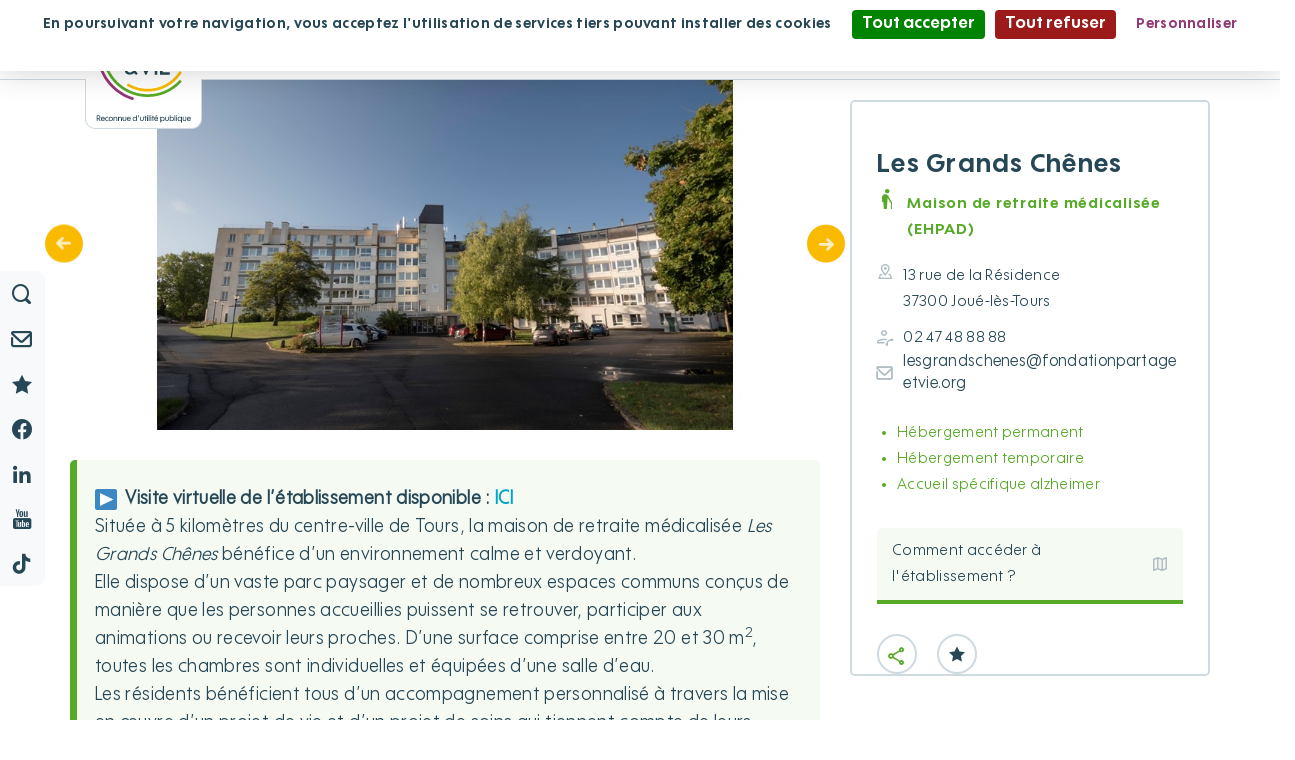

--- FILE ---
content_type: text/html;charset=UTF-8
request_url: https://www.fondationpartageetvie.org/fpv/les-grands-chenes-fpv_7670
body_size: 23280
content:











<!DOCTYPE html>
<html lang="fr" xml:lang="fr" dir="ltr"   >
<head>
  

  <base href="https://www.fondationpartageetvie.org/"   />
  
  <meta charset="UTF-8" />
  <meta http-equiv="X-UA-Compatible" content="IE=edge" />
  <meta name="Generator" content="Jalios JCMS - Copyright (C) Jalios S.A. 2001 - 2026 - https://www.jalios.com/" />
  <meta name="viewport" content="width=device-width, initial-scale=1.0" />
  <meta name="twitter:card" content="▶ Visite virtuelle de l’établissement disponible : ICI Située à 5 kilomètres du centre-ville de Tours, la maison de retraite médicalisée Les Grands Chênes bénéfice" />
  <meta name="description" content="▶ Visite virtuelle de l’établissement disponible : ICI Située à 5 kilomètres du centre-ville de Tours, la maison de retraite médicalisée Les Grands Chênes bénéfice" />

  <title>Les Grands Chênes | Fondation Partage et Vie</title>
  

  <link rel="stylesheet" href="css/csspacker.jsp?v=20251218-1&amp;css=css%2Fjalios%2Fcore%2Fcomponents%2Ftopbar%2Fjalios-topbar.css&amp;css=css%2Flib%2Ftoastr%2Ftoastr.css&amp;css=css%2Fjalios%2Fcore%2Fcomponents%2Ftoastr%2Fjalios-toastr.css&amp;css=css%2Fjalios%2Fcore%2Ffonts%2Fwebfont-roboto.css&amp;css=css%2Fjalios%2Fcore%2Ffonts%2Fwebfont-roboto-condensed.css&amp;css=css%2Fjalios%2Fcore%2Fbootstrap.css&amp;css=css%2Fjalios%2Fcore%2Ffont-icons_with_fa.css&amp;css=css%2Fjalios%2Fcore%2Fcore.css&amp;css=css%2Fjalios%2Fcore%2Fcore-theme.css&amp;css=css%2Ffff-sprite.css&amp;css=css%2Fjalios%2Fcore%2Flang.css&amp;css=css%2Fjalios%2Fcore%2Fportlet%2Fskin%2Fjalios-skin-custom-properties.css&amp;css=css%2Flib%2Fanimate%2Fanimate-custom.css&amp;css=css%2Fjalios%2Fcore%2Fcomponents%2Fanimate%2Fjalios-rippler.css&amp;css=css%2Fjalios%2Fcore%2Fjalios-dropdown-repositioning.css&amp;css=css%2Fjalios%2Fcore%2Fcomponents%2Fa11y%2Fa11y.css&amp;css=plugins%2FScrollTopPlugin%2Fcss%2Fplugin.css&amp;css=css%2Flib%2Fbootstrap-datetimepicker%2Fbootstrap-datetimepicker.css&amp;css=custom%2Fcss%2Fstandard.css" media="all" />
  <link rel="stylesheet" href="css/csspacker.jsp?v=20251218-1&amp;css=css%2Fprint.css" media="print" />
  <link rel="stylesheet" href="css/csspacker.jsp?v=20251218-1&amp;css=css%2Fjalios%2Fcore%2Fportlet%2Fskin%2Fjalios-empty.css&amp;css=css%2Ffulldisplay.css&amp;css=plugins%2FFPVInternetPlugin%2Fjs%2Flibrary%2Fslick-1.8.1%2Fslick%2Fslick-theme.css&amp;css=plugins%2FFPVInternetPlugin%2Fjs%2Flibrary%2Fslick-1.8.1%2Fslick%2Fslick.css&amp;css=frontlib%2Flightgallery%2Fcss%2Flightgallery.css&amp;css=frontlib%2Flightgallery%2Fcss%2Flg-autoplay.css&amp;css=frontlib%2Flightgallery%2Fcss%2Flg-fullscreen.css&amp;css=frontlib%2Flightgallery%2Fcss%2Flg-thumbnail.css&amp;css=frontlib%2Flightgallery%2Fcss%2Flg-video.css&amp;css=frontlib%2Flightgallery%2Fcss%2Flg-zoom.css&amp;css=css%2Fjalios%2Fcore%2Fcomponents%2FimageEditor%2Fjalios-image-editor.css&amp;css=css%2Fjalios%2Fcore%2Fportlet%2Fskin%2Fjalios-panel.css&amp;css=css%2Flib%2Fperfectscrollbar%2F1.x%2Fperfect-scrollbar.css&amp;css=plugins%2FFPVInternetPlugin%2Fcss%2Fcommon.css&amp;css=plugins%2FFPVInternetPlugin%2Fassets%2Ficofont%2Ficomoon-fpv%2Fstyle.css&amp;css=upload%2Ffonticons%2Ffontawesome-free-6.4.0-web%2Fcss%2Fall.min.css" media="all" />

  <style media="all">
  <!--  
    
.cd-top{
  color: #f6bd05;
  background-color: #ffffff;
  border: 2px solid #ffffff;
}
.cd-is-visible:hover{
  color: #f6bd05;
  background-color: #ffffff;
  border-color: #ffffff;
}

    .js .wdglang-fr { display: block; }
  -->
  </style>
  
 
   
  
  <script >
  /* <![CDATA[ */
    document._contextPath = '';
  /* ]]> */
  </script>
  <link rel="shortcut icon" href="https://www.fondationpartageetvie.org/upload/docs/image/png/2021-04/fondationpartagevie-coul--favicon.png?v=20251218-1" />
  <link rel="canonical" href="https://www.fondationpartageetvie.org/fpv/les-grands-chenes-fpv_7670" />
  <meta name="facebook-domain-verification" content="6gqgy9mpo2i3vnqddjxyrqxzxggzuo" />
  <meta property="og:type" content="article" />
  <meta property="og:url" content="https://www.fondationpartageetvie.org/fpv/les-grands-chenes-fpv_7670" />
  <meta property="og:locale" content="fr_FR" />
  <meta property="og:site_name" content="Fondation Partage et Vie" />
  <meta property="og:title" content="Les Grands Chênes" />
  <meta property="og:description" content="▶ Visite virtuelle de l’établissement disponible : ICI Située à 5 kilomètres du centre-ville de Tours, la maison de retraite médicalisée Les Grands Chênes bénéfice" />
  <meta property="og:image" content="https://www.fondationpartageetvie.org/upload/docs/image/jpeg/2025-10/joue-les-tours_les_grands_chenes_ehp_1_2025-10-13_14-19-4_396.jpg" />
  <script type="application/ld+json">{"@context":"https://schema.org","@type":"MedicalOrganization","image":["https://www.fondationpartageetvie.org/upload/docs/image/jpeg/2025-10/joue-les-tours_les_grands_chenes_ehp_1_2025-10-13_14-19-4_396.jpg","https://www.fondationpartageetvie.org/upload/docs/image/jpeg/2025-10/joue-les-tours_les_grands_chenes_ehpad__2025-10-13_14-19-7_100.jpg","https://www.fondationpartageetvie.org/upload/docs/image/jpeg/2025-10/joue-les-tours_les_grands_chenes_ehpa3_2025-10-13_14-19-6_817.jpg","https://www.fondationpartageetvie.org/upload/docs/image/jpeg/2025-10/joue-les-tours_les_grands_chenes_ehp_4_2025-10-13_14-19-4_788.jpg","https://www.fondationpartageetvie.org/upload/docs/image/jpeg/2025-10/joue-les-tours_les_grands_chenes_ehpa5_2025-10-13_14-19-7_47.jpg","https://www.fondationpartageetvie.org/upload/docs/image/jpeg/2025-10/joue-les-tours_les_grands_chenes_ehp_6_2025-10-13_14-19-5_52.jpg","https://www.fondationpartageetvie.org/upload/docs/image/jpeg/2025-10/joue-les-tours_les_grands_chenes_ehp_7_2025-10-13_14-19-5_122.jpg","https://www.fondationpartageetvie.org/upload/docs/image/jpeg/2025-10/joue-les-tours_les_grands_chenes_ehp_8_2025-10-13_14-19-5_717.jpg","https://www.fondationpartageetvie.org/","https://www.fondationpartageetvie.org/upload/docs/image/jpeg/2025-10/joue-les-tours_les_grands_chenes_eh_10_2025-10-13_14-19-1_101.jpg","https://www.fondationpartageetvie.org/upload/docs/image/jpeg/2025-10/joue-les-tours_les_grands_chenes_eh_11_2025-10-13_14-19-1_387.jpg","https://www.fondationpartageetvie.org/upload/docs/image/jpeg/2025-10/joue-les-tours_les_grands_chenes_eh_12_2025-10-13_14-19-2_512.jpg","https://www.fondationpartageetvie.org/","https://www.fondationpartageetvie.org/upload/docs/image/jpeg/2025-10/joue-les-tours_les_grands_chenes_eh_14_2025-10-13_14-19-3_539.jpg","https://www.fondationpartageetvie.org/upload/docs/image/jpeg/2025-10/joue-les-tours_les_grands_chenes_eh_15_2025-10-13_14-19-3_577.jpg","https://www.fondationpartageetvie.org/upload/docs/image/jpeg/2025-10/joue-les-tours_les_grands_chenes_eh_16_2025-10-13_14-19-4_20.jpg"],"name":"Les Grands Chênes","address":{"@type":"PostalAddress","streetAddress":"13 rue de la Résidence","addressLocality":"Joué-lès-Tours","postalCode":"37300","addressCountry":""},"geo":{"@type":"GeoCoordinates","latitude":"47.356496313749","longitude":"0.68373841517437"},"url":"https://www.fondationpartageetvie.org/fpv/les-grands-chenes-fpv_7670","telephone":"02 47 48 88 88"}</script>
  <meta name="google-site-verification" content="limWsl4Uo7fAbttG8K59iJKdPC8fekTSk7nv4r2JOt4" />



<script type="text/javascript" src="plugins/RGPDCookiesPlugin/js/lib/tarteaucitron/tarteaucitron.js"></script>



</head>

<body data-channel-name="Fondation Partage et Vie" data-theme="default"  data-jalios-pack-version="20251218-1" id="AjaxCtxt-0-1769866057255" class=" body site-fondation_partage_et_vie browser-Chrome browser-css3 jcms-ttcard-enabled zone_Public WS_j_4">
  
  



<script>
	window.dataLayer = window.dataLayer || [];
	window.dataLayer.push({
		'event': 'page_view',
		'env_url': 'https://www.fondationpartageetvie.org/fpv/les-grands-chenes-fpv_7670',
		'env_pagetype': 'Foundation',
		'env_currentcat': 'Les Grands Chênes'
	});
</script><script >document.body.className = document.body.className + ' js'</script>
<a id="top" style="display:block;"></a>


  
  
  




  
    <div id="fla_6358_0"  class="Outter PortalJspCollection ID_fla_6358 box-responsive ajax-refresh-div Inner   empty-skin"   >
<div class="portlet-header-actions">
  
  
  
</div>









<div class="portal-body model-fpv">

	<header class="header-fpv">
		
			


  
    
  
  <div id="fla_6358_0_fla_5099_0" class="Outter PortletNavigate ID_fla_5099 box-responsive ajax-refresh-div Portlet PortletSkinable usage-box skin-default empty-skin" style="">
    
    <div class="portlet-body portlet-body-primary portlet-body-secondary Inner" style="">
      









<nav class="fpv-menu">

	
		
			<div class="container-logo mobile visible-xs visible-sm">
				<a href="fpv/accueil-fla_5018" title="Accueil">
					<img alt="Logo Fondation Partage & Vie" src="plugins/FPVInternetPlugin/assets/svg/logo-fpv.svg">
				</a>
			</div>
			
	
		
	<div class="menu-collapse " id="thisIsAUniqueID">
		<div class="container p-relative">
		
			
				
				
					<div class="container-logo">
						<a href="fpv/accueil-fla_5018" title="Accueil">
							<img alt="Logo Fondation Partage & Vie" src="plugins/FPVInternetPlugin/assets/svg/logo-fpv.svg">
						</a>
					</div>
					
			
			
			
			<div class="container-a ">
				
				
				
				
				
					
					
					
					
					
					
				
			</div>
			
			
			<div class="container-a ">
				
				
				
				
					
					<!-- Generate Colors -->
					
					
					



		
		

<style>
	.model-fpv .ID_fla_5033 .current-co{
		color: #57aa27;
	}
	.model-fpv .ID_fla_5033 .current-co-active{
		color: #57aa27 !important;
	}
	.model-fpv .ID_fla_5033 .current-menu-hover:hover{
		color: #57aa27 ;
	}
	.model-fpv .ID_fla_5033 .current-co-hover:hover{
		color: #57aa27;
	}
	.model-fpv .ID_fla_5033 .current-bg{
		background-color: #57aa27;
	}
	.model-fpv .ID_fla_5033 .current-bg-before::before{
		background-color: #57aa27;
	}
	.model-fpv .ID_fla_5033.current-bg-after::after{
		background-color: #57aa27;
	}
	.model-fpv .ID_fla_5033 .current-bg-after2::after{
		background-color: #57aa27;
	}
	.model-fpv .ID_fla_5033 .current-bg-before-opac-01{
		position: relative;
	}
	.model-fpv .ID_fla_5033 .current-bg-before-opac-01::before{
		background-color: #57aa27;
		content: '';
		position: absolute;
		top: 0;
		bottom: 0;
		left: 0;
		right: 0;
		opacity: 0.05;
	}
	.model-fpv .ID_fla_5033 .current-bg-before-opac-01.to-the-back::before{
		background-color: #57aa27;
		content: '';
		position: absolute;
		top: 0;
		bottom: 0;
		left: 0;
		right: 0;
		opacity: 0.05;
		z-index: -1;
	}
	.model-fpv .ID_fla_5033 .current-bo{
		border-color: #57aa27;
	}
	.model-fpv .ID_fla_5033 .simple-scrollbar-sticker-carousel .ps__thumb-x{
		background-color: #57aa27;
	}
</style>

		
	


				
					<a href="#fla_5033" class="collapsed list-group-item-submenu ID_fla_5033 current-bg-after " data-toggle="collapse" data-parent="#thisIsAUniqueID">
						
						<span class="text">
							Vous cherchez un établissement
						</span>
						
						
							<span class="icon current-co">
								<img src="plugins/FPVInternetPlugin/assets/svg/triangle-green.svg" alt="Vous cherchez un établissement"/>
							</span>
						
					</a>
					
					
					<div id="fla_5033" class="collapse submenu list-group-submenu ID_fla_5033">
						<div class="container">
							
								<figure class="container-img-cat visible-md-inline-block visible-lg-inline-block ta-center">
									<span class="border-img current-bo"></span>
									<img src="upload/docs/image/jpeg/2020-07/1_-_menu_etablissement.jpg" />
									
								</figure>
							
							
							<div class="list d-inline-block">
								
									
									
									
									
									
									
									
									
									
									
										
										
										
										
										<a id="fla_5037" class=' current-menu-hover'  href="fpv/rechercher-un-etablissement-fla_5037">
											
											
												<span class="icon">
													<img src="plugins/FPVInternetPlugin/assets/svg/triangle-green.svg" alt="Rechercher un établissement"/>
												</span>
											
											
											<span class="text">
												Rechercher un établissement
											</span>
										</a>
										
									
									
									
								
									
									
									
									
									
									
									
									
									
									
											<a href="fpv/rechercher-un-etablissement-fla_5038#foundationandservices" class="  current-menu-hover close-menu-fpv" data-parent="#thisIsAUniqueID">
												
												
													<span class="icon">
														<img src="plugins/FPVInternetPlugin/assets/svg/triangle-grey.svg" alt="En savoir plus sur nos établissements et services"/>
													</span>
												
												
												
												<span class="text">
													En savoir plus sur nos établissements et services
												</span>
											
											</a>
										
										
										<div id="fla_5038" class="collapse in submenu submenu-2 list-group-submenu">
										
											
												
												
												
												
												<a class="  current-menu-hover title" href="fpv/nos-ehpad-fla_5040">
													
													
														<span class="icon">
															<img src="plugins/FPVInternetPlugin/assets/svg/triangle-grey-filed.svg" alt="Nos EHPAD"/>
														</span>
													
													
													<span class="text">
														Nos EHPAD
													</span>
												</a>
												
											
												
												
												
												
												<a class="  current-menu-hover title" href="fpv/nos-residences-autonomie-fla_5041">
													
													
														<span class="icon">
															<img src="plugins/FPVInternetPlugin/assets/svg/triangle-grey-filed.svg" alt="Nos résidences autonomie"/>
														</span>
													
													
													<span class="text">
														Nos résidences autonomie
													</span>
												</a>
												
											
												
												
												
												
												<a class="  current-menu-hover title" href="fpv/nos-etablissements-pour-personnes-handicapees-fla_5042">
													
													
														<span class="icon">
															<img src="plugins/FPVInternetPlugin/assets/svg/triangle-grey-filed.svg" alt="Nos établissements pour personnes handicapées"/>
														</span>
													
													
													<span class="text">
														Nos établissements pour personnes handicapées
													</span>
												</a>
												
											
												
												
												
												
												<a class="  current-menu-hover title" href="fpv/nos-soins-de-suite-et-de-readaptation-fla_5043">
													
													
														<span class="icon">
															<img src="plugins/FPVInternetPlugin/assets/svg/triangle-grey-filed.svg" alt="Nos soins de suite et de réadaptation"/>
														</span>
													
													
													<span class="text">
														Nos soins de suite et de réadaptation
													</span>
												</a>
												
											
												
												
												
												
												<a class="  current-menu-hover title" href="fpv/nos-services-a-domicile-fla_5045">
													
													
														<span class="icon">
															<img src="plugins/FPVInternetPlugin/assets/svg/triangle-grey-filed.svg" alt="Nos services à domicile"/>
														</span>
													
													
													<span class="text">
														Nos services à domicile
													</span>
												</a>
												
											
												
												
												
												
												<a class="  current-menu-hover title" href="fpv/nos-accueils-de-jour-fla_5046">
													
													
														<span class="icon">
															<img src="plugins/FPVInternetPlugin/assets/svg/triangle-grey-filed.svg" alt="Nos accueils de jour"/>
														</span>
													
													
													<span class="text">
														Nos accueils de jour
													</span>
												</a>
												
											
												
												
												
												
												<a class="  current-menu-hover title" href="fpv/nos-centres-de-ressources-territoriaux-crt-pfpv_105365">
													
													
														<span class="icon">
															<img src="plugins/FPVInternetPlugin/assets/svg/triangle-grey-filed.svg" alt="Nos centres de ressources territoriaux (CRT)"/>
														</span>
													
													
													<span class="text">
														Nos centres de ressources territoriaux (CRT)
													</span>
												</a>
												
											
												
												
												
												
											
										</div>
										
									
									
									
								
									
									
									
									
									
									
									
									
									
									
										
										
										
										
										<a id="fla_5039" class=' current-menu-hover'  href="fpv/nos-temoignages-fla_5039">
											
											
												<span class="icon">
													<img src="plugins/FPVInternetPlugin/assets/svg/triangle-grey.svg" alt="Nos témoignages"/>
												</span>
											
											
											<span class="text">
												Nos témoignages
											</span>
										</a>
										
									
									
									
								
							</div>
						</div>
					</div>
					
				
			</div>
			
			
			<div class="container-a ">
				
				
				
				
				
					
					
					
					
					
						<a id="fla_5034" class=' current-menu-hover'  href="fpv/fla_5034/nous-rejoindre">
							
								<span class="icon">
									<img src="plugins/FPVInternetPlugin/assets/svg/triangle-turquoise.svg" alt="Nous rejoindre"/>
								</span>
							
							<span class="text">
								Nous rejoindre
							</span>
						</a>
					
					
				
			</div>
			
			
			<div class="container-a ">
				
				
				
				
					
					<!-- Generate Colors -->
					
					
					



		
		

<style>
	.model-fpv .ID_pfpv_36849 .current-co{
		color: #e43357;
	}
	.model-fpv .ID_pfpv_36849 .current-co-active{
		color: #e43357 !important;
	}
	.model-fpv .ID_pfpv_36849 .current-menu-hover:hover{
		color: #e43357 ;
	}
	.model-fpv .ID_pfpv_36849 .current-co-hover:hover{
		color: #e43357;
	}
	.model-fpv .ID_pfpv_36849 .current-bg{
		background-color: #e43357;
	}
	.model-fpv .ID_pfpv_36849 .current-bg-before::before{
		background-color: #e43357;
	}
	.model-fpv .ID_pfpv_36849.current-bg-after::after{
		background-color: #e43357;
	}
	.model-fpv .ID_pfpv_36849 .current-bg-after2::after{
		background-color: #e43357;
	}
	.model-fpv .ID_pfpv_36849 .current-bg-before-opac-01{
		position: relative;
	}
	.model-fpv .ID_pfpv_36849 .current-bg-before-opac-01::before{
		background-color: #e43357;
		content: '';
		position: absolute;
		top: 0;
		bottom: 0;
		left: 0;
		right: 0;
		opacity: 0.05;
	}
	.model-fpv .ID_pfpv_36849 .current-bg-before-opac-01.to-the-back::before{
		background-color: #e43357;
		content: '';
		position: absolute;
		top: 0;
		bottom: 0;
		left: 0;
		right: 0;
		opacity: 0.05;
		z-index: -1;
	}
	.model-fpv .ID_pfpv_36849 .current-bo{
		border-color: #e43357;
	}
	.model-fpv .ID_pfpv_36849 .simple-scrollbar-sticker-carousel .ps__thumb-x{
		background-color: #e43357;
	}
</style>

		
	


				
					<a href="#pfpv_36849" class="collapsed list-group-item-submenu ID_pfpv_36849 current-bg-after " data-toggle="collapse" data-parent="#thisIsAUniqueID">
						
						<span class="text">
							Nous soutenir
						</span>
						
						
							<span class="icon current-co">
								<img src="plugins/FPVInternetPlugin/assets/svg/triangle-magenta.svg" alt="Nous soutenir"/>
							</span>
						
					</a>
					
					
					<div id="pfpv_36849" class="collapse submenu list-group-submenu ID_pfpv_36849">
						<div class="container">
							
								<figure class="container-img-cat visible-md-inline-block visible-lg-inline-block ta-center">
									<span class="border-img current-bo"></span>
									<img src="upload/docs/image/jpeg/2023-07/comment-don-ehpad.jpg" />
									
								</figure>
							
							
							<div class="list d-inline-block">
								
									
									
									
									
									
									
									
									
									
									
											<a href="fpv/comment-nous-soutenir-pfpv_37058" class="  current-menu-hover close-menu-fpv" data-parent="#thisIsAUniqueID">
												
												
													<span class="icon">
														<img src="plugins/FPVInternetPlugin/assets/svg/triangle-grey.svg" alt="Comment nous soutenir ?"/>
													</span>
												
												
												
												<span class="text">
													Comment nous soutenir ?
												</span>
											
											</a>
										
										
										<div id="pfpv_37058" class="collapse in submenu submenu-2 list-group-submenu">
										
											
												
												
												
												
												<a class="  current-menu-hover title" href="fpv/pfpv_36856/faire-un-don">
													
													
														<span class="icon">
															<img src="plugins/FPVInternetPlugin/assets/svg/triangle-grey-filed.svg" alt="Faire un don"/>
														</span>
													
													
													<span class="text">
														Faire un don
													</span>
												</a>
												
											
												
												
												
												
												<a class="  current-menu-hover title" href="fpv/faire-un-don-regulier-pfpv_37066">
													
													
														<span class="icon">
															<img src="plugins/FPVInternetPlugin/assets/svg/triangle-grey-filed.svg" alt="Faire un don régulier"/>
														</span>
													
													
													<span class="text">
														Faire un don régulier
													</span>
												</a>
												
											
												
												
												
												
												<a class="  current-menu-hover title" href="fpv/legs-donation-et-assurance-vie-pfpv_37073">
													
													
														<span class="icon">
															<img src="plugins/FPVInternetPlugin/assets/svg/triangle-grey-filed.svg" alt="Legs, donation et assurance-vie"/>
														</span>
													
													
													<span class="text">
														Legs, donation et assurance-vie
													</span>
												</a>
												
											
												
												
												
												
												<a class="  current-menu-hover title" href="fpv/faire-un-don-ifi-pfpv_37072">
													
													
														<span class="icon">
															<img src="plugins/FPVInternetPlugin/assets/svg/triangle-grey-filed.svg" alt="Faire un don IFI"/>
														</span>
													
													
													<span class="text">
														Faire un don IFI
													</span>
												</a>
												
											
												
												
												
												
												<a class="  current-menu-hover title" href="fpv/faire-un-don-en-faveur-d-un-etablissement-pfpv_38999">
													
													
														<span class="icon">
															<img src="plugins/FPVInternetPlugin/assets/svg/triangle-grey-filed.svg" alt="Faire un don en faveur d'un établissement"/>
														</span>
													
													
													<span class="text">
														Faire un don en faveur d'un établissement
													</span>
												</a>
												
											
												
												
												
												
												<a class="  current-menu-hover title" href="fpv/faire-du-mecenat-d-entreprise-pfpv_37074">
													
													
														<span class="icon">
															<img src="plugins/FPVInternetPlugin/assets/svg/triangle-grey-filed.svg" alt="Faire du mécénat d'entreprise"/>
														</span>
													
													
													<span class="text">
														Faire du mécénat d'entreprise
													</span>
												</a>
												
											
										</div>
										
									
									
									
								
									
									
									
									
									
									
									
									
									
									
										
										
										
										
										<a id="pfpv_36852" class=' current-menu-hover'  href="fpv/pourquoi-nous-soutenir-pfpv_36852">
											
											
												<span class="icon">
													<img src="plugins/FPVInternetPlugin/assets/svg/triangle-grey.svg" alt="Pourquoi nous soutenir ?"/>
												</span>
											
											
											<span class="text">
												Pourquoi nous soutenir ?
											</span>
										</a>
										
									
									
									
								
									
									
									
									
									
									
									
									
									
									
											<a href="fpv/les-appels-a-dons-en-cours-pfpv_37076" class="  current-menu-hover close-menu-fpv" data-parent="#thisIsAUniqueID">
												
												
													<span class="icon">
														<img src="plugins/FPVInternetPlugin/assets/svg/triangle-grey.svg" alt="Les appels à dons en cours"/>
													</span>
												
												
												
												<span class="text">
													Les appels à dons en cours
												</span>
											
											</a>
										
										
										<div id="pfpv_37076" class="collapse in submenu submenu-2 list-group-submenu">
										
											
												
												
												
												
											
												
												
												
												
											
												
												
												
												
											
												
												
												
												
											
												
												
												
												
											
												
												
												
												
											
												
												
												
												
											
										</div>
										
									
									
									
								
									
									
									
									
									
									
									
									
									
									
										
										
										
										
									
									
									
								
									
									
									
									
									
									
									
									
									
									
										
										
										
										
									
									
									
								
							</div>
						</div>
					</div>
					
				
			</div>
			
			
			<div class="container-a ">
				
				
				
				
					
					<!-- Generate Colors -->
					
					
					



		
		

<style>
	.model-fpv .ID_fla_5035 .current-co{
		color: #933877;
	}
	.model-fpv .ID_fla_5035 .current-co-active{
		color: #933877 !important;
	}
	.model-fpv .ID_fla_5035 .current-menu-hover:hover{
		color: #933877 ;
	}
	.model-fpv .ID_fla_5035 .current-co-hover:hover{
		color: #933877;
	}
	.model-fpv .ID_fla_5035 .current-bg{
		background-color: #933877;
	}
	.model-fpv .ID_fla_5035 .current-bg-before::before{
		background-color: #933877;
	}
	.model-fpv .ID_fla_5035.current-bg-after::after{
		background-color: #933877;
	}
	.model-fpv .ID_fla_5035 .current-bg-after2::after{
		background-color: #933877;
	}
	.model-fpv .ID_fla_5035 .current-bg-before-opac-01{
		position: relative;
	}
	.model-fpv .ID_fla_5035 .current-bg-before-opac-01::before{
		background-color: #933877;
		content: '';
		position: absolute;
		top: 0;
		bottom: 0;
		left: 0;
		right: 0;
		opacity: 0.05;
	}
	.model-fpv .ID_fla_5035 .current-bg-before-opac-01.to-the-back::before{
		background-color: #933877;
		content: '';
		position: absolute;
		top: 0;
		bottom: 0;
		left: 0;
		right: 0;
		opacity: 0.05;
		z-index: -1;
	}
	.model-fpv .ID_fla_5035 .current-bo{
		border-color: #933877;
	}
	.model-fpv .ID_fla_5035 .simple-scrollbar-sticker-carousel .ps__thumb-x{
		background-color: #933877;
	}
</style>

		
	


				
					<a href="#fla_5035" class="collapsed list-group-item-submenu ID_fla_5035 current-bg-after " data-toggle="collapse" data-parent="#thisIsAUniqueID">
						
						<span class="text">
							Partage et Vie
						</span>
						
						
							<span class="icon current-co">
								<img src="plugins/FPVInternetPlugin/assets/svg/triangle-purple.svg" alt="Partage et Vie"/>
							</span>
						
					</a>
					
					
					<div id="fla_5035" class="collapse submenu list-group-submenu ID_fla_5035">
						<div class="container">
							
								<figure class="container-img-cat visible-md-inline-block visible-lg-inline-block ta-center">
									<span class="border-img current-bo"></span>
									<img src="upload/docs/image/jpeg/2020-07/2019_ales_v.couteron_a0a0249.jpg" />
									
								</figure>
							
							
							<div class="list d-inline-block">
								
									
									
									
									
									
									
									
									
									
									
										
										
										
										
										<a id="fla_5057" class=' current-menu-hover'  href="fpv/qui-sommes-nous-fla_5057">
											
											
												<span class="icon">
													<img src="plugins/FPVInternetPlugin/assets/svg/triangle-purple.svg" alt="Qui sommes-nous ?"/>
												</span>
											
											
											<span class="text">
												Qui sommes-nous ?
											</span>
										</a>
										
									
									
									
								
									
									
									
									
									
									
									
									
									
									
										
										
										
										
										<a id="fla_5058" class=' current-menu-hover'  href="fpv/notre-mission-et-nos-convictions-fla_5058">
											
											
												<span class="icon">
													<img src="plugins/FPVInternetPlugin/assets/svg/triangle-grey.svg" alt="Notre mission et nos convictions"/>
												</span>
											
											
											<span class="text">
												Notre mission et nos convictions
											</span>
										</a>
										
									
									
									
								
									
									
									
									
									
									
									
									
									
									
										
										
										
										
										<a id="fla_5060" class=' current-menu-hover'  href="fpv/notre-histoire-fla_5060">
											
											
												<span class="icon">
													<img src="plugins/FPVInternetPlugin/assets/svg/triangle-grey.svg" alt="Notre histoire"/>
												</span>
											
											
											<span class="text">
												Notre histoire
											</span>
										</a>
										
									
									
									
								
									
									
									
									
									
									
									
									
									
									
											<a href="fpv/notre-demarche-ethique-fla_5061" class="  current-menu-hover close-menu-fpv" data-parent="#thisIsAUniqueID">
												
												
													<span class="icon">
														<img src="plugins/FPVInternetPlugin/assets/svg/triangle-grey.svg" alt="Notre démarche éthique"/>
													</span>
												
												
												
												<span class="text">
													Notre démarche éthique
												</span>
											
											</a>
										
										
										<div id="fla_5061" class="collapse in submenu submenu-2 list-group-submenu">
										
											
												
												
												
												
											
										</div>
										
									
									
									
								
									
									
									
									
									
									
									
									
									
									
										
										
										
										
										<a id="fla_5062" class=' current-menu-hover'  href="fpv/gouvernance-et-organisation-fla_5062">
											
											
												<span class="icon">
													<img src="plugins/FPVInternetPlugin/assets/svg/triangle-grey.svg" alt="Gouvernance et organisation"/>
												</span>
											
											
											<span class="text">
												Gouvernance et organisation
											</span>
										</a>
										
									
									
									
								
									
									
									
									
									
									
									
									
									
									
										
										
										
										
									
									
									
								
									
									
									
									
									
									
									
									
									
									
										
										
										
										
										<a id="pfpv_99226" class=' current-menu-hover'  href="fpv/nos-podcasts-pfpv_99226">
											
											
												<span class="icon">
													<img src="plugins/FPVInternetPlugin/assets/svg/triangle-grey.svg" alt="Nos podcasts"/>
												</span>
											
											
											<span class="text">
												Nos podcasts
											</span>
										</a>
										
									
									
									
								
									
									
									
									
									
									
									
									
									
									
											<a href="fpv/nos-solutions-fla_5059" class="  current-menu-hover close-menu-fpv" data-parent="#thisIsAUniqueID">
												
												
													<span class="icon">
														<img src="plugins/FPVInternetPlugin/assets/svg/triangle-grey.svg" alt="Nos solutions"/>
													</span>
												
												
												
												<span class="text">
													Nos solutions
												</span>
											
											</a>
										
										
										<div id="fla_5059" class="collapse in submenu submenu-2 list-group-submenu">
										
											
												
												
												
												
												<a class="  current-menu-hover title" href="fpv/pour-les-personnes-agees-fpv_7444">
													
													
														<span class="icon">
															<img src="plugins/FPVInternetPlugin/assets/svg/triangle-grey-filed.svg" alt="Pour les personnes âgées"/>
														</span>
													
													
													<span class="text">
														Pour les personnes âgées
													</span>
												</a>
												
											
												
												
												
												
												<a class="  current-menu-hover title" href="fpv/pour-les-personnes-en-situation-de-handicap-fpv_7445">
													
													
														<span class="icon">
															<img src="plugins/FPVInternetPlugin/assets/svg/triangle-grey-filed.svg" alt="Pour les personnes en situation de handicap"/>
														</span>
													
													
													<span class="text">
														Pour les personnes en situation de handicap
													</span>
												</a>
												
											
												
												
												
												
												<a class="  current-menu-hover title" href="fpv/pour-les-patients-fpv_7448">
													
													
														<span class="icon">
															<img src="plugins/FPVInternetPlugin/assets/svg/triangle-grey-filed.svg" alt="Pour les patients"/>
														</span>
													
													
													<span class="text">
														Pour les patients
													</span>
												</a>
												
											
										</div>
										
									
									
									
								
									
									
									
									
									
									
									
									
									
									
										
										
										
										
									
									
									
								
							</div>
						</div>
					</div>
					
				
			</div>
			
			
			<div class="container-a ">
				
				
				
				
					
					<!-- Generate Colors -->
					
					
					



		
		

<style>
	.model-fpv .ID_fla_5036 .current-co{
		color: #f9ba00;
	}
	.model-fpv .ID_fla_5036 .current-co-active{
		color: #f9ba00 !important;
	}
	.model-fpv .ID_fla_5036 .current-menu-hover:hover{
		color: #f9ba00 ;
	}
	.model-fpv .ID_fla_5036 .current-co-hover:hover{
		color: #f9ba00;
	}
	.model-fpv .ID_fla_5036 .current-bg{
		background-color: #f9ba00;
	}
	.model-fpv .ID_fla_5036 .current-bg-before::before{
		background-color: #f9ba00;
	}
	.model-fpv .ID_fla_5036.current-bg-after::after{
		background-color: #f9ba00;
	}
	.model-fpv .ID_fla_5036 .current-bg-after2::after{
		background-color: #f9ba00;
	}
	.model-fpv .ID_fla_5036 .current-bg-before-opac-01{
		position: relative;
	}
	.model-fpv .ID_fla_5036 .current-bg-before-opac-01::before{
		background-color: #f9ba00;
		content: '';
		position: absolute;
		top: 0;
		bottom: 0;
		left: 0;
		right: 0;
		opacity: 0.05;
	}
	.model-fpv .ID_fla_5036 .current-bg-before-opac-01.to-the-back::before{
		background-color: #f9ba00;
		content: '';
		position: absolute;
		top: 0;
		bottom: 0;
		left: 0;
		right: 0;
		opacity: 0.05;
		z-index: -1;
	}
	.model-fpv .ID_fla_5036 .current-bo{
		border-color: #f9ba00;
	}
	.model-fpv .ID_fla_5036 .simple-scrollbar-sticker-carousel .ps__thumb-x{
		background-color: #f9ba00;
	}
</style>

		
	


				
					<a href="#fla_5036" class="collapsed list-group-item-submenu ID_fla_5036 current-bg-after " data-toggle="collapse" data-parent="#thisIsAUniqueID">
						
						<span class="text">
							le Mag'
						</span>
						
						
							<span class="icon current-co">
								<img src="plugins/FPVInternetPlugin/assets/svg/triangle-yellow.svg" alt="le Mag'"/>
							</span>
						
					</a>
					
					
					<div id="fla_5036" class="collapse submenu list-group-submenu ID_fla_5036">
						<div class="container">
							
								<figure class="container-img-cat visible-md-inline-block visible-lg-inline-block ta-center">
									<span class="border-img current-bo"></span>
									<img src="upload/docs/image/jpeg/2020-07/2017_cherbourg_ermitage_t.gogny_tgo8785_-_copie.jpg" />
									
								</figure>
							
							
							<div class="list d-inline-block">
								
									
									
									
									
									
									
									
									
									
									
										
										
										
										
										<a id="fla_5063" class=' current-menu-hover'  href="fpv/decouvrez-tous-nos-contenus-fla_5063">
											
											
												<span class="icon">
													<img src="plugins/FPVInternetPlugin/assets/svg/triangle-yellow.svg" alt="Découvrez tous nos contenus"/>
												</span>
											
											
											<span class="text">
												Découvrez tous nos contenus
											</span>
										</a>
										
									
									
									
								
									
									
									
									
									
									
									
									
									
									
										
										
										
										
										<a id="fla_5064" class=' current-menu-hover'  href="fpv/nos-actualites-fla_5064">
											
											
												<span class="icon">
													<img src="plugins/FPVInternetPlugin/assets/svg/triangle-grey.svg" alt="Nos actualités"/>
												</span>
											
											
											<span class="text">
												Nos actualités
											</span>
										</a>
										
									
									
									
								
									
									
									
									
									
									
									
									
									
									
										
										
										
										
										<a id="fla_5065" class=' current-menu-hover'  href="fpv/nos-dossiers-fla_5065">
											
											
												<span class="icon">
													<img src="plugins/FPVInternetPlugin/assets/svg/triangle-grey.svg" alt="Nos dossiers"/>
												</span>
											
											
											<span class="text">
												Nos dossiers
											</span>
										</a>
										
									
									
									
								
									
									
									
									
									
									
									
									
									
									
										
										
										
										
										<a id="fla_5066" class=' current-menu-hover'  href="fpv/nos-fiches-pratiques-fla_5066">
											
											
												<span class="icon">
													<img src="plugins/FPVInternetPlugin/assets/svg/triangle-grey.svg" alt="Nos fiches pratiques"/>
												</span>
											
											
											<span class="text">
												Nos fiches pratiques
											</span>
										</a>
										
									
									
									
								
									
									
									
									
									
									
									
									
									
									
										
										
										
										
										<a id="fla_5067" class=' current-menu-hover'  href="fpv/nos-publications-fla_5067">
											
											
												<span class="icon">
													<img src="plugins/FPVInternetPlugin/assets/svg/triangle-grey.svg" alt="Nos publications"/>
												</span>
											
											
											<span class="text">
												Nos publications
											</span>
										</a>
										
									
									
									
								
							</div>
						</div>
					</div>
					
				
			</div>
			
			

							


<!-- 				<div class="container-social-network hidden-md"> -->

<!-- 				</div> -->


			
			
				<a href="https://soutenir.fondationpartageetvie.org/b/mon-don" class="btn-donation-main-menu btn-fpv-2 fs-16 fz-16 js-ripple bg-fpv-magenta p-absolute"  target="_blank">
					
					
						<span class="text">Faire un don</span>
					
					
					
						<span class="jalios-icon icon icomoon-heart5 co-fpv-white"></span>
					
					
				</a>
				
				
					<a href="https://soutenir.fondationpartageetvie.org/b/mon-don" class="btn-donation-main-menu-just-icon fz-16 js-ripple bg-fpv-magenta p-absolute ta-center"  target="_blank">
						<span class="jalios-icon icon icomoon-heart5 co-fpv-white"></span>
					</a>
				
				
			
			
		</div><!-- end container -->
		
		<div class="container-action px-5 visible-xs visible-sm">
			<div class="like-fpv-cross-menu">
				<div class="item"></div>
				<div class="item"></div>
				<div class="item"></div>
				<div class="item">
					<div class="container-link">
						<div class="close-menu-fpv icon icon-fpv-plus"></div>
					</div>
				</div>
			</div>
		</div>
		
	</div>
	
</nav>

    </div>
    
  </div>
  

  



  
    
  
  <div id="fla_6358_0_fla_5101_1" class="Outter PortletNavigate ID_fla_5101 box-responsive ajax-refresh-div Portlet PortletSkinable usage-box skin-default empty-skin" style="">
    
    <div class="portlet-body portlet-body-primary portlet-body-secondary Inner" style="">
      

<div class="container container-cross-menu py-0"></div>
<div id="fpv-cross-menu" class="fpv-cross-menu hidden-print">
	
	
	
	
	
		<div class="item">
			
			
			
			
				
				
					<div class="container-link toggle-show cross-menu-search">
						<div class="drawer include search">
							
								


  
    
  
  <div id="fla_6358_0_fla_5101_1_fla_5127_0" class="Outter PortletSearch ID_fla_5127 box-responsive ajax-refresh-div Portlet PortletSkinable usage-box skin-default empty-skin" style="">
    
    <div class="portlet-body portlet-body-primary portlet-body-secondary Inner" style="">
      






<form action="plugins/FPVInternetPlugin/jsp/front/query.jsp" method="get" name="search" class="noSingleSubmitButton">

  <div  class="widget widget-light input-group tab-pane jalios-input-group widget-name-text border-current-color">
        
	    
    
    <input class="form-control search" type="text" name="text" size="20" placeholder="Rechercher..." value=""/>
          

    <span class="container-btn-rounded">
      <button class="btn btn-default btn-rounded" value="true" name="opSearch" type="submit"><span class="icon-btn icon-fpv-recherche"></span></button>
    </span>

  
	    </div> 
  <input type="hidden" name="types" value="com.jalios.jcms.Content"/>
<input type="hidden" name="typesOff" value="generated.StickerCarouselBlock"/>
<input type="hidden" name="typesOff" value="generated.KeynumberBlock"/>
<input type="hidden" name="typesOff" value="generated.PictureAndTextPageBlock"/>
<input type="hidden" name="typesOff" value="generated.VideoAndTextPageBlock"/>
<input type="hidden" name="typesOff" value="generated.RebondBlock"/>
<input type="hidden" name="typesOff" value="generated.TextBlock"/>
<input type="hidden" name="typesOff" value="generated.FeaturesListBlock"/>
<input type="hidden" name="typesOff" value="generated.LogoListBlock"/>
<input type="hidden" name="typesOff" value="generated.ThematicListBlock"/>
<input type="hidden" name="typesOff" value="generated.KeywordBlock"/>
<input type="hidden" name="typesOff" value="generated.PictureSeparatorBlock"/>
<input type="hidden" name="typesOff" value="generated.Testimonial"/>
<input type="hidden" name="typesOff" value="generated.ContactFPV"/>
<input type="hidden" name="typesOff" value="generated.Shortcut"/>
<input type="hidden" name="typesOff" value="TermDefinition"/>
<input type="hidden" name="typesOff" value="generated.KeyFigureEditorialPage"/>
<input type="hidden" name="typesOff" value="generated.EditorialPage"/>
<input type="hidden" name="textSearch" value="true"/>
<input type="hidden" name="cidsOff" value="pfpv_40909"/>

  



  <input type="hidden" name="id" value="fpv_9073" />


</form>


    </div>
    
  </div>
  

  
 
								
						</div>
						
						
							<div class="icon icon-fpv-recherche" title="Recherche"></div>
						
					</div>
				
			
		</div>
	
		
	
	
	
	
		<div class="item">
			
			
			
			
				
				
					
						
						<a id="book_fla_5015" class='container-link '  href="fpv/contact-fla_5015">
							<div class="drawer text">
								Contact
							</div>
							
							
							
								<div class="icon icon-fpv-contact" title="Contact"></div>
							
						</a>
							
					
				
			
		</div>
	
		
	
	
	
	
		<div class="item">
			
			
			
			
				
				
					
				
			
		</div>
	
		
	
	
	
	
		<div class="item">
			
			
			
			
				
				
					
						
						<a id="book_fla_5016" class='container-link '  href="fpv/favoris-fla_5016">
							<div class="drawer text">
								Favoris
							</div>
							
							
							
								<div class="icon icomoon-star-full2" title="Favoris"></div>
							
						</a>
							
					
				
			
		</div>
	
		
	
	
	
	
		
	
	
	
	
		<div class="item">
			
			
			
			
				
				
					
						
						<a id="book_pfpv_36833" class='container-link '  href="fpv/pfpv_36833/facebook">
							<div class="drawer text">
								Facebook
							</div>
							
							
							
								<div class="icon icon-fpv-facebook" title="Facebook"></div>
							
						</a>
							
					
				
			
		</div>
	
		
	
	
	
	
		<div class="item">
			
			
			
			
				
				
					
						
						<a id="book_pfpv_36834" class='container-link '  href="fpv/pfpv_36834/linkedin">
							<div class="drawer text">
								LinkedIn
							</div>
							
							
							
								<div class="icon icon-fpv-linkedin" title="LinkedIn"></div>
							
						</a>
							
					
				
			
		</div>
	
		
	
	
	
	
		<div class="item">
			
			
			
			
				
				
					
						
						<a id="book_pfpv_36835" class='container-link '  href="fpv/pfpv_36835/youtube">
							<div class="drawer text">
								YouTube
							</div>
							
							
							
								<div class="icon icon-fpv-youtube" title="YouTube"></div>
							
						</a>
							
					
				
			
		</div>
	
		
	
	
	
	
		<div class="item">
			
			
			
			
				
				
					
						
						<a id="book_pfpv_102931" class='container-link '  href="fpv/pfpv_102931/tiktok">
							<div class="drawer text">
								Tiktok
							</div>
							
							
							
								<div class="icon fa-brands fa-tiktok" title="Tiktok"></div>
							
						</a>
							
					
				
			
		</div>
	
		
	
	
		<div class="item item-menu visible-xs-inline-block visible-sm-inline-block">
			<div class="btn-menu-fpv">
				<img src="plugins/FPVInternetPlugin/assets/svg/icon-menu.svg" alt="Menu Principal" />
			</div>
		</div>
</div>

    </div>
    
  </div>
  

  

		
	</header>
	
	
	<main class="main-fpv">
	
		
		
			


  
    <div id="fla_6358_0_fla_6359_2"  class="Outter PortletSelection ID_fla_6359 box-responsive ajax-refresh-div Portlet PortletCollection Inner   empty-skin"   >
<div class="portlet-header-actions">
  
  
  
</div>  <div class="selection-wrapper pub-action-toggler-fpv_7670 pub-pstatus-0  ">
        <div class="selection-header"></div>
        
        <div class="selection-body">
        












		<!-- Generate Colors -->
		
		
		



		
		

<style>
	.model-fpv .ID_fpv_7670 .current-co{
		color: #57aa27;
	}
	.model-fpv .ID_fpv_7670 .current-co-active{
		color: #57aa27 !important;
	}
	.model-fpv .ID_fpv_7670 .current-menu-hover:hover{
		color: #57aa27 ;
	}
	.model-fpv .ID_fpv_7670 .current-co-hover:hover{
		color: #57aa27;
	}
	.model-fpv .ID_fpv_7670 .current-bg{
		background-color: #57aa27;
	}
	.model-fpv .ID_fpv_7670 .current-bg-before::before{
		background-color: #57aa27;
	}
	.model-fpv .ID_fpv_7670.current-bg-after::after{
		background-color: #57aa27;
	}
	.model-fpv .ID_fpv_7670 .current-bg-after2::after{
		background-color: #57aa27;
	}
	.model-fpv .ID_fpv_7670 .current-bg-before-opac-01{
		position: relative;
	}
	.model-fpv .ID_fpv_7670 .current-bg-before-opac-01::before{
		background-color: #57aa27;
		content: '';
		position: absolute;
		top: 0;
		bottom: 0;
		left: 0;
		right: 0;
		opacity: 0.05;
	}
	.model-fpv .ID_fpv_7670 .current-bg-before-opac-01.to-the-back::before{
		background-color: #57aa27;
		content: '';
		position: absolute;
		top: 0;
		bottom: 0;
		left: 0;
		right: 0;
		opacity: 0.05;
		z-index: -1;
	}
	.model-fpv .ID_fpv_7670 .current-bo{
		border-color: #57aa27;
	}
	.model-fpv .ID_fpv_7670 .simple-scrollbar-sticker-carousel .ps__thumb-x{
		background-color: #57aa27;
	}
</style>

		
	


		

<div class="fullDisplay Foundation ID_fpv_7670 " itemscope="itemscope">
	
	<!-- start first block -->
	<section class="etablishment-details-header">
		<div class="container">
			<div class="row">
			
				<div class="col-xs-12 col-md-8 ">
					<div id="fpv_7670-main-carousel-loader" class="container-loader-slider full-foundation">
						<div class="loader-slider"></div>
					</div>
					<div id="fpv_7670-main-carousel" class="header-img br-5 target-show-carousel arrows-and-dots-carousel only-arrows-carousel" _class-to-add-carousel-mobile="arrows-and-dots-carousel" _class-to-add-carousel-desktop="only-arrows-carousel">
						
							
								
								
									
										
											<!-- Besoin du module SmartMediaPlugin pour utiliser cette .jspf 

Surcharge de la version seomodule 1.0.47 pour ajouter la gestion de l'image lazy-loading dans slick -->


		
	
	
	
	
	
	
		
			<picture class="" >
				
				
					
						<source media="(max-width: 640px)" srcset="upload/docs/image/jpeg/2025-10/joue-les-tours_les_grands_chenes_ehp_1_2025-10-13_14-19-4_396.jpg.associated/th-640x480-joue-les-tours_les_grands_chenes_ehp_1_2025-10-13_14-19-4_396.jpg.jpg">
					
				
				
				
					
						<source media="(max-width: 800px)" srcset="upload/docs/image/jpeg/2025-10/joue-les-tours_les_grands_chenes_ehp_1_2025-10-13_14-19-4_396.jpg.associated/th-800x600-joue-les-tours_les_grands_chenes_ehp_1_2025-10-13_14-19-4_396.jpg.jpg">
					
				
				
				
					
						<source media="(max-width: 1000px)" srcset="upload/docs/image/jpeg/2025-10/joue-les-tours_les_grands_chenes_ehp_1_2025-10-13_14-19-4_396.jpg">
					
				
				
				
					<img src="" alt="Les Grands Chênes" loading="lazy" data-lazy="upload/docs/image/jpeg/2025-10/joue-les-tours_les_grands_chenes_ehp_1_2025-10-13_14-19-4_396.jpg" role="presentation" aria-hidden="true">
				
		 	</picture>
		
	
		

											
										
									
									
								
								
							
								
								
									
										
											<!-- Besoin du module SmartMediaPlugin pour utiliser cette .jspf 

Surcharge de la version seomodule 1.0.47 pour ajouter la gestion de l'image lazy-loading dans slick -->


		
	
	
	
	
	
	
		
			<picture class="" >
				
				
					
						<source media="(max-width: 640px)" srcset="upload/docs/image/jpeg/2025-10/joue-les-tours_les_grands_chenes_ehpad__2025-10-13_14-19-7_100.jpg.associated/th-640x480-joue-les-tours_les_grands_chenes_ehpad__2025-10-13_14-19-7_100.jpg.jpg">
					
				
				
				
					
						<source media="(max-width: 800px)" srcset="upload/docs/image/jpeg/2025-10/joue-les-tours_les_grands_chenes_ehpad__2025-10-13_14-19-7_100.jpg.associated/th-800x600-joue-les-tours_les_grands_chenes_ehpad__2025-10-13_14-19-7_100.jpg.jpg">
					
				
				
				
					
						<source media="(max-width: 1000px)" srcset="upload/docs/image/jpeg/2025-10/joue-les-tours_les_grands_chenes_ehpad__2025-10-13_14-19-7_100.jpg">
					
				
				
				
					<img src="" alt="Les Grands Chênes" loading="lazy" data-lazy="upload/docs/image/jpeg/2025-10/joue-les-tours_les_grands_chenes_ehpad__2025-10-13_14-19-7_100.jpg" role="presentation" aria-hidden="true">
				
		 	</picture>
		
	
		

											
										
									
									
								
								
							
								
								
									
										
											<!-- Besoin du module SmartMediaPlugin pour utiliser cette .jspf 

Surcharge de la version seomodule 1.0.47 pour ajouter la gestion de l'image lazy-loading dans slick -->


		
	
	
	
	
	
	
		
			<picture class="" >
				
				
					
						<source media="(max-width: 640px)" srcset="upload/docs/image/jpeg/2025-10/joue-les-tours_les_grands_chenes_ehpa3_2025-10-13_14-19-6_817.jpg.associated/th-640x480-joue-les-tours_les_grands_chenes_ehpa3_2025-10-13_14-19-6_817.jpg.jpg">
					
				
				
				
					
						<source media="(max-width: 800px)" srcset="upload/docs/image/jpeg/2025-10/joue-les-tours_les_grands_chenes_ehpa3_2025-10-13_14-19-6_817.jpg.associated/th-800x600-joue-les-tours_les_grands_chenes_ehpa3_2025-10-13_14-19-6_817.jpg.jpg">
					
				
				
				
					
						<source media="(max-width: 1000px)" srcset="upload/docs/image/jpeg/2025-10/joue-les-tours_les_grands_chenes_ehpa3_2025-10-13_14-19-6_817.jpg">
					
				
				
				
					<img src="" alt="Les Grands Chênes" loading="lazy" data-lazy="upload/docs/image/jpeg/2025-10/joue-les-tours_les_grands_chenes_ehpa3_2025-10-13_14-19-6_817.jpg" role="presentation" aria-hidden="true">
				
		 	</picture>
		
	
		

											
										
									
									
								
								
							
								
								
									
										
											<!-- Besoin du module SmartMediaPlugin pour utiliser cette .jspf 

Surcharge de la version seomodule 1.0.47 pour ajouter la gestion de l'image lazy-loading dans slick -->


		
	
	
	
	
	
	
		
			<picture class="" >
				
				
					
						<source media="(max-width: 640px)" srcset="upload/docs/image/jpeg/2025-10/joue-les-tours_les_grands_chenes_ehp_4_2025-10-13_14-19-4_788.jpg.associated/th-640x480-joue-les-tours_les_grands_chenes_ehp_4_2025-10-13_14-19-4_788.jpg.jpg">
					
				
				
				
					
						<source media="(max-width: 800px)" srcset="upload/docs/image/jpeg/2025-10/joue-les-tours_les_grands_chenes_ehp_4_2025-10-13_14-19-4_788.jpg.associated/th-800x600-joue-les-tours_les_grands_chenes_ehp_4_2025-10-13_14-19-4_788.jpg.jpg">
					
				
				
				
					
						<source media="(max-width: 1000px)" srcset="upload/docs/image/jpeg/2025-10/joue-les-tours_les_grands_chenes_ehp_4_2025-10-13_14-19-4_788.jpg">
					
				
				
				
					<img src="" alt="Les Grands Chênes" loading="lazy" data-lazy="upload/docs/image/jpeg/2025-10/joue-les-tours_les_grands_chenes_ehp_4_2025-10-13_14-19-4_788.jpg" role="presentation" aria-hidden="true">
				
		 	</picture>
		
	
		

											
										
									
									
								
								
							
								
								
									
										
											<!-- Besoin du module SmartMediaPlugin pour utiliser cette .jspf 

Surcharge de la version seomodule 1.0.47 pour ajouter la gestion de l'image lazy-loading dans slick -->


		
	
	
	
	
	
	
		
			<picture class="" >
				
				
					
						<source media="(max-width: 640px)" srcset="upload/docs/image/jpeg/2025-10/joue-les-tours_les_grands_chenes_ehpa5_2025-10-13_14-19-7_47.jpg.associated/th-640x480-joue-les-tours_les_grands_chenes_ehpa5_2025-10-13_14-19-7_47.jpg.jpg">
					
				
				
				
					
						<source media="(max-width: 800px)" srcset="upload/docs/image/jpeg/2025-10/joue-les-tours_les_grands_chenes_ehpa5_2025-10-13_14-19-7_47.jpg.associated/th-800x600-joue-les-tours_les_grands_chenes_ehpa5_2025-10-13_14-19-7_47.jpg.jpg">
					
				
				
				
					
						<source media="(max-width: 1000px)" srcset="upload/docs/image/jpeg/2025-10/joue-les-tours_les_grands_chenes_ehpa5_2025-10-13_14-19-7_47.jpg">
					
				
				
				
					<img src="" alt="Les Grands Chênes" loading="lazy" data-lazy="upload/docs/image/jpeg/2025-10/joue-les-tours_les_grands_chenes_ehpa5_2025-10-13_14-19-7_47.jpg" role="presentation" aria-hidden="true">
				
		 	</picture>
		
	
		

											
										
									
									
								
								
							
								
								
									
										
											<!-- Besoin du module SmartMediaPlugin pour utiliser cette .jspf 

Surcharge de la version seomodule 1.0.47 pour ajouter la gestion de l'image lazy-loading dans slick -->


		
	
	
	
	
	
	
		
			<picture class="" >
				
				
					
						<source media="(max-width: 640px)" srcset="upload/docs/image/jpeg/2025-10/joue-les-tours_les_grands_chenes_ehp_6_2025-10-13_14-19-5_52.jpg.associated/th-640x480-joue-les-tours_les_grands_chenes_ehp_6_2025-10-13_14-19-5_52.jpg.jpg">
					
				
				
				
					
						<source media="(max-width: 800px)" srcset="upload/docs/image/jpeg/2025-10/joue-les-tours_les_grands_chenes_ehp_6_2025-10-13_14-19-5_52.jpg.associated/th-800x600-joue-les-tours_les_grands_chenes_ehp_6_2025-10-13_14-19-5_52.jpg.jpg">
					
				
				
				
					
						<source media="(max-width: 1000px)" srcset="upload/docs/image/jpeg/2025-10/joue-les-tours_les_grands_chenes_ehp_6_2025-10-13_14-19-5_52.jpg">
					
				
				
				
					<img src="" alt="Les Grands Chênes" loading="lazy" data-lazy="upload/docs/image/jpeg/2025-10/joue-les-tours_les_grands_chenes_ehp_6_2025-10-13_14-19-5_52.jpg" role="presentation" aria-hidden="true">
				
		 	</picture>
		
	
		

											
										
									
									
								
								
							
								
								
									
										
											<!-- Besoin du module SmartMediaPlugin pour utiliser cette .jspf 

Surcharge de la version seomodule 1.0.47 pour ajouter la gestion de l'image lazy-loading dans slick -->


		
	
	
	
	
	
	
		
			<picture class="" >
				
				
					
						<source media="(max-width: 640px)" srcset="upload/docs/image/jpeg/2025-10/joue-les-tours_les_grands_chenes_ehp_7_2025-10-13_14-19-5_122.jpg.associated/th-640x480-joue-les-tours_les_grands_chenes_ehp_7_2025-10-13_14-19-5_122.jpg.jpg">
					
				
				
				
					
						<source media="(max-width: 800px)" srcset="upload/docs/image/jpeg/2025-10/joue-les-tours_les_grands_chenes_ehp_7_2025-10-13_14-19-5_122.jpg.associated/th-800x600-joue-les-tours_les_grands_chenes_ehp_7_2025-10-13_14-19-5_122.jpg.jpg">
					
				
				
				
					
						<source media="(max-width: 1000px)" srcset="upload/docs/image/jpeg/2025-10/joue-les-tours_les_grands_chenes_ehp_7_2025-10-13_14-19-5_122.jpg">
					
				
				
				
					<img src="" alt="Les Grands Chênes" loading="lazy" data-lazy="upload/docs/image/jpeg/2025-10/joue-les-tours_les_grands_chenes_ehp_7_2025-10-13_14-19-5_122.jpg" role="presentation" aria-hidden="true">
				
		 	</picture>
		
	
		

											
										
									
									
								
								
							
								
								
									
										
											<!-- Besoin du module SmartMediaPlugin pour utiliser cette .jspf 

Surcharge de la version seomodule 1.0.47 pour ajouter la gestion de l'image lazy-loading dans slick -->


		
	
	
	
	
	
	
		
			<picture class="" >
				
				
					
						<source media="(max-width: 640px)" srcset="upload/docs/image/jpeg/2025-10/joue-les-tours_les_grands_chenes_ehp_8_2025-10-13_14-19-5_717.jpg.associated/th-640x480-joue-les-tours_les_grands_chenes_ehp_8_2025-10-13_14-19-5_717.jpg.jpg">
					
				
				
				
					
						<source media="(max-width: 800px)" srcset="upload/docs/image/jpeg/2025-10/joue-les-tours_les_grands_chenes_ehp_8_2025-10-13_14-19-5_717.jpg.associated/th-800x600-joue-les-tours_les_grands_chenes_ehp_8_2025-10-13_14-19-5_717.jpg.jpg">
					
				
				
				
					
						<source media="(max-width: 1000px)" srcset="upload/docs/image/jpeg/2025-10/joue-les-tours_les_grands_chenes_ehp_8_2025-10-13_14-19-5_717.jpg">
					
				
				
				
					<img src="" alt="Les Grands Chênes" loading="lazy" data-lazy="upload/docs/image/jpeg/2025-10/joue-les-tours_les_grands_chenes_ehp_8_2025-10-13_14-19-5_717.jpg" role="presentation" aria-hidden="true">
				
		 	</picture>
		
	
		

											
										
									
									
								
								
							
								
							
								
								
									
										
											<!-- Besoin du module SmartMediaPlugin pour utiliser cette .jspf 

Surcharge de la version seomodule 1.0.47 pour ajouter la gestion de l'image lazy-loading dans slick -->


		
	
	
	
	
	
	
		
			<picture class="" >
				
				
					
						<source media="(max-width: 640px)" srcset="upload/docs/image/jpeg/2025-10/joue-les-tours_les_grands_chenes_eh_10_2025-10-13_14-19-1_101.jpg.associated/th-640x480-joue-les-tours_les_grands_chenes_eh_10_2025-10-13_14-19-1_101.jpg.jpg">
					
				
				
				
					
						<source media="(max-width: 800px)" srcset="upload/docs/image/jpeg/2025-10/joue-les-tours_les_grands_chenes_eh_10_2025-10-13_14-19-1_101.jpg.associated/th-800x600-joue-les-tours_les_grands_chenes_eh_10_2025-10-13_14-19-1_101.jpg.jpg">
					
				
				
				
					
						<source media="(max-width: 1000px)" srcset="upload/docs/image/jpeg/2025-10/joue-les-tours_les_grands_chenes_eh_10_2025-10-13_14-19-1_101.jpg">
					
				
				
				
					<img src="" alt="Les Grands Chênes" loading="lazy" data-lazy="upload/docs/image/jpeg/2025-10/joue-les-tours_les_grands_chenes_eh_10_2025-10-13_14-19-1_101.jpg" role="presentation" aria-hidden="true">
				
		 	</picture>
		
	
		

											
										
									
									
								
								
							
								
								
									
										
											<!-- Besoin du module SmartMediaPlugin pour utiliser cette .jspf 

Surcharge de la version seomodule 1.0.47 pour ajouter la gestion de l'image lazy-loading dans slick -->


		
	
	
	
	
	
	
		
			<picture class="" >
				
				
					
						<source media="(max-width: 640px)" srcset="upload/docs/image/jpeg/2025-10/joue-les-tours_les_grands_chenes_eh_11_2025-10-13_14-19-1_387.jpg.associated/th-640x480-joue-les-tours_les_grands_chenes_eh_11_2025-10-13_14-19-1_387.jpg.jpg">
					
				
				
				
					
						<source media="(max-width: 800px)" srcset="upload/docs/image/jpeg/2025-10/joue-les-tours_les_grands_chenes_eh_11_2025-10-13_14-19-1_387.jpg.associated/th-800x600-joue-les-tours_les_grands_chenes_eh_11_2025-10-13_14-19-1_387.jpg.jpg">
					
				
				
				
					
						<source media="(max-width: 1000px)" srcset="upload/docs/image/jpeg/2025-10/joue-les-tours_les_grands_chenes_eh_11_2025-10-13_14-19-1_387.jpg">
					
				
				
				
					<img src="" alt="Les Grands Chênes" loading="lazy" data-lazy="upload/docs/image/jpeg/2025-10/joue-les-tours_les_grands_chenes_eh_11_2025-10-13_14-19-1_387.jpg" role="presentation" aria-hidden="true">
				
		 	</picture>
		
	
		

											
										
									
									
								
								
							
								
								
									
										
											<!-- Besoin du module SmartMediaPlugin pour utiliser cette .jspf 

Surcharge de la version seomodule 1.0.47 pour ajouter la gestion de l'image lazy-loading dans slick -->


		
	
	
	
	
	
	
		
			<picture class="" >
				
				
					
						<source media="(max-width: 640px)" srcset="upload/docs/image/jpeg/2025-10/joue-les-tours_les_grands_chenes_eh_12_2025-10-13_14-19-2_512.jpg.associated/th-640x480-joue-les-tours_les_grands_chenes_eh_12_2025-10-13_14-19-2_512.jpg.jpg">
					
				
				
				
					
						<source media="(max-width: 800px)" srcset="upload/docs/image/jpeg/2025-10/joue-les-tours_les_grands_chenes_eh_12_2025-10-13_14-19-2_512.jpg.associated/th-800x600-joue-les-tours_les_grands_chenes_eh_12_2025-10-13_14-19-2_512.jpg.jpg">
					
				
				
				
					
						<source media="(max-width: 1000px)" srcset="upload/docs/image/jpeg/2025-10/joue-les-tours_les_grands_chenes_eh_12_2025-10-13_14-19-2_512.jpg">
					
				
				
				
					<img src="" alt="Les Grands Chênes" loading="lazy" data-lazy="upload/docs/image/jpeg/2025-10/joue-les-tours_les_grands_chenes_eh_12_2025-10-13_14-19-2_512.jpg" role="presentation" aria-hidden="true">
				
		 	</picture>
		
	
		

											
										
									
									
								
								
							
								
							
								
								
									
										
											<!-- Besoin du module SmartMediaPlugin pour utiliser cette .jspf 

Surcharge de la version seomodule 1.0.47 pour ajouter la gestion de l'image lazy-loading dans slick -->


		
	
	
	
	
	
	
		
			<picture class="" >
				
				
					
						<source media="(max-width: 640px)" srcset="upload/docs/image/jpeg/2025-10/joue-les-tours_les_grands_chenes_eh_14_2025-10-13_14-19-3_539.jpg.associated/th-640x480-joue-les-tours_les_grands_chenes_eh_14_2025-10-13_14-19-3_539.jpg.jpg">
					
				
				
				
					
						<source media="(max-width: 800px)" srcset="upload/docs/image/jpeg/2025-10/joue-les-tours_les_grands_chenes_eh_14_2025-10-13_14-19-3_539.jpg.associated/th-800x600-joue-les-tours_les_grands_chenes_eh_14_2025-10-13_14-19-3_539.jpg.jpg">
					
				
				
				
					
						<source media="(max-width: 1000px)" srcset="upload/docs/image/jpeg/2025-10/joue-les-tours_les_grands_chenes_eh_14_2025-10-13_14-19-3_539.jpg">
					
				
				
				
					<img src="" alt="Les Grands Chênes" loading="lazy" data-lazy="upload/docs/image/jpeg/2025-10/joue-les-tours_les_grands_chenes_eh_14_2025-10-13_14-19-3_539.jpg" role="presentation" aria-hidden="true">
				
		 	</picture>
		
	
		

											
										
									
									
								
								
							
								
								
									
										
											<!-- Besoin du module SmartMediaPlugin pour utiliser cette .jspf 

Surcharge de la version seomodule 1.0.47 pour ajouter la gestion de l'image lazy-loading dans slick -->


		
	
	
	
	
	
	
		
			<picture class="" >
				
				
					
						<source media="(max-width: 640px)" srcset="upload/docs/image/jpeg/2025-10/joue-les-tours_les_grands_chenes_eh_15_2025-10-13_14-19-3_577.jpg.associated/th-640x480-joue-les-tours_les_grands_chenes_eh_15_2025-10-13_14-19-3_577.jpg.jpg">
					
				
				
				
					
						<source media="(max-width: 800px)" srcset="upload/docs/image/jpeg/2025-10/joue-les-tours_les_grands_chenes_eh_15_2025-10-13_14-19-3_577.jpg.associated/th-800x600-joue-les-tours_les_grands_chenes_eh_15_2025-10-13_14-19-3_577.jpg.jpg">
					
				
				
				
					
						<source media="(max-width: 1000px)" srcset="upload/docs/image/jpeg/2025-10/joue-les-tours_les_grands_chenes_eh_15_2025-10-13_14-19-3_577.jpg">
					
				
				
				
					<img src="" alt="Les Grands Chênes" loading="lazy" data-lazy="upload/docs/image/jpeg/2025-10/joue-les-tours_les_grands_chenes_eh_15_2025-10-13_14-19-3_577.jpg" role="presentation" aria-hidden="true">
				
		 	</picture>
		
	
		

											
										
									
									
								
								
							
								
								
									
										
											<!-- Besoin du module SmartMediaPlugin pour utiliser cette .jspf 

Surcharge de la version seomodule 1.0.47 pour ajouter la gestion de l'image lazy-loading dans slick -->


		
	
	
	
	
	
	
		
			<picture class="" >
				
				
					
						<source media="(max-width: 640px)" srcset="upload/docs/image/jpeg/2025-10/joue-les-tours_les_grands_chenes_eh_16_2025-10-13_14-19-4_20.jpg.associated/th-640x480-joue-les-tours_les_grands_chenes_eh_16_2025-10-13_14-19-4_20.jpg.jpg">
					
				
				
				
					
						<source media="(max-width: 800px)" srcset="upload/docs/image/jpeg/2025-10/joue-les-tours_les_grands_chenes_eh_16_2025-10-13_14-19-4_20.jpg.associated/th-800x600-joue-les-tours_les_grands_chenes_eh_16_2025-10-13_14-19-4_20.jpg.jpg">
					
				
				
				
					
						<source media="(max-width: 1000px)" srcset="upload/docs/image/jpeg/2025-10/joue-les-tours_les_grands_chenes_eh_16_2025-10-13_14-19-4_20.jpg">
					
				
				
				
					<img src="" alt="Les Grands Chênes" loading="lazy" data-lazy="upload/docs/image/jpeg/2025-10/joue-les-tours_les_grands_chenes_eh_16_2025-10-13_14-19-4_20.jpg" role="presentation" aria-hidden="true">
				
		 	</picture>
		
	
		

											
										
									
									
								
								
							
						
					</div>
				</div>
				
				<div class="col-xs-12 col-md-4">
					
					<div class="etablishment-card br-5 px-30 py-25">
						
						
							<h1 class="like-h5">Les Grands Chênes</h1>
						
						
						
							
								<div class="etablishment-type d-flex co-fpv-green">
									
										<span class="icon-fpv-ehpad ico-20 mr-10"></span>
									
									<p class="p-15 ff-bold">Maison de retraite médicalisée (EHPAD)</p>
								</div>
							
						
						
						
						<div class="contact-etablishment d-flex mt-10">
							<span class="icon-fpv-lieu co-fpv-grey mr-10"></span>
							<p class="p-15">
								
									13 rue de la Résidence<br>
								
								
								<span class="d-block txt">
									
										37300
									
									
										Joué-lès-Tours
									
									
								</span>
							</p>
						</div>
						
						
							<div class="contact-etablishment d-flex align-items-center">
								<span class="icon-fpv-telephone co-fpv-grey mr-10"></span>
								<a href="tel:02 47 48 88 88" class="p-15">02 47 48 88 88</a>
							</div>
						
						
						
							<div class="contact-etablishment d-flex align-items-center">
								<span class="icon-fpv-contact co-fpv-grey mr-10"></span>
								
									<!-- 	Fonctionnel mais wrap mal si l'email est sur 2 lignes -->
									
									<a href='' class="mtm-mailto link-protect-write"><span class="protect-write no-reverse" data-user="senehcsdnargsel" data-website="gro.eivteegatrapnoitadnof"></span></a>
								
							</div>
						
						
						
						<div class="etablishment-option">
							<ul class="p-15 co-fpv-green mt-25">
							
									
									<li>Hébergement permanent</li>
									
									<li>Hébergement temporaire</li>
									
								
								
									
										
											<li>Accueil spécifique alzheimer</li>
										
									
								
							</ul>
						</div>
						
						
							<a href="https://www.google.fr/maps/dir//47.356496313749,0.68373841517437" target="_blank" class="where-etablishment d-flex br-5-top px-10 py-15 mt-30">
								<span class="text p-15 mb-0">Comment accéder à l'établissement ?</span>
								<span class="icon icon-fpv-plan co-fpv-grey mx-auto my-0"></span>
							</a>
						
							
							
						<div class="container-card-btn etablishment d-flex">
							<!-- .btn-pop-info call #target-pop-info in portal-body.jsp -->
							<button class="btn btn-share justify-content-center align-items-center mr-20 bg-fpv-white ">
								<span class="icon icon-fpv-partager co-fpv-green ico-18"></span>
								<span class="btn-group">
									<span class="link hidden messenger-link"><span class="icon icon-fpv-messenger co-fpv-white ico-18"></span></span>
									<a href="mailto:?subject=Fondation Partage et Vie%20-%20Les Grands Chênes&body=Bonjour%2C%20 %0D%0A %0D%0ACet%20&eacute;tablissement%20pourrait%20t&acute;int&eacute;resser%20:%0D%0A %0D%0Ahttps://www.fondationpartageetvie.org/fpv/les-grands-chenes-fpv_7670%0D%0A%0D%0A" class="link mail-link" data-toggle="tooltip" data-placement="bottom" title="Partager par e-mail"><span class="icon icon-fpv-contact co-fpv-white ico-18"></span></a>
									<span class="link copy-link btn-pop-info" data-target="#target-pop-info" data-clipboard-text="https://www.fondationpartageetvie.org/fpv/les-grands-chenes-fpv_7670" data-content="L'url est copiée dans le presse-papier" data-error="Une erreur s'est produite" data-toggle="tooltip" data-placement="bottom" title="Copier le lien de cette page"><span class="icon icon-fpv-copier co-fpv-white ico-18"></span></span>
								</span>
							</button>
							
							
	
	
	
	
	<div class="fpv-favourite " data-pub-id="fpv_7670">
		<span class="icon icomoon-star-full2"></span>
	</div>
	
	

							
							
						</div>
						
						
						
						
						<a href="fpv/contact-fla_5015?searchFor=AskFoundationInfo&foundation=fpv_9073" class="btn-fpv-2 fz-16 fpv-green js-ripple d-block mt-15">
							Demander un renseignement
							<span class="icon icon-fpv-telephone co-fpv-white"></span>
						</a>
					</div>
				</div>
				
				<div class="col-xs-12 col-md-8">
					<div class="etablishment-details-intro heading fpv-green br-5">
					
						
							<div class="wysiwyg p-18 mx-0">
 <p><strong>▶&#xa0; Visite virtuelle de l</strong><strong>’établissement disponible : <span style="color: #00a5c7;"><a href="https://my.impakt-360.fr/F1AseU371j" style="color: #00a5c7;">ICI</a></span></strong></p>
 <p></p>
 <p>Située à 5&#xa0;kilomètres du centre-ville de Tours, la maison de retraite médicalisée <em>Les Grands Chênes</em> bénéfice d’un environnement calme et verdoyant.</p>
 <p>Elle dispose d’un vaste parc paysager et de nombreux espaces communs conçus de manière que les personnes accueillies puissent se retrouver, participer aux animations ou recevoir leurs proches. D’une surface comprise entre 20 et 30&#xa0;m<sup>2</sup>, toutes les chambres sont individuelles et équipées d’une salle d’eau.</p>
 <p>Les résidents bénéficient tous d’un accompagnement personnalisé à travers la mise en œuvre d’un projet de vie et d’un projet de soins qui tiennent compte de leurs besoins et de leurs possibilités.</p>
 <p>L’établissement propose des places d’hébergement permanent et temporaire. Il dispose aussi d’une unité protégée Alzheimer.</p>
</div>
						
						
						
							<a href='upload/docs/application/pdf/2020-07/jouelestours-lesgrandschenes.pdf' target="_blank" type="application/octet-stream" download="les-grands-chênes_livret-accueil.pdf" class="mtm-download-booklet mt-20 d-block ff-bold" >
								<span class="icon-fpv-fleche co-fpv-green mr-15"></span>
								Télécharger le livret d'accueil
							</a>
						
						
					</div>
				</div>
			
			</div>
		</div>
	</section>
	<!-- end first block -->
	
	
	
	<!-- start second block -->
	<section class="word-from-director">
		<div class="container">
			
			<div class="row">
				<div class="col-xs-12 col-md-8 mt-30">
					<h2 class=" like-h4 title mb-35"><span class="current-bg line"></span>Le mot de la direction</h2>
				</div>
			</div>
			
			<div class="row">
				<div class="col-xs-12 col-md-8">
					<div class="message-director  d-flex">
						
							<div class="director-img w-100 br-5" style="background-image: url(upload/docs/image/png/2024-10/sandra_faro.png);">

							</div>
						
						<div class="director-word">
							<div class="wysiwyg p-18">
 <p>Bienvenue dans la résidence des Grands Chênes,</p>
 <p>Nous sommes ravis de vous accueillir.</p>
 <p>Nous sommes au service d'un projet humaniste agissant pour une approche rénovée de l'avancée en âge. En tant que directrice, j'ai à coeur de développer la philosophie Montessori et la communication bienveillante au sein de la résidence. L'accompagnement des habitants et de leurs proches par le café des aidants est le coeur de notre mission.</p>
 <p>Notre force c'est la convivialité et un cadre de vie agréable dans un parc permettant l'accès à la nature tout proche d'un coeur de ville.</p>
 <p>Au plaisir de vous retrouver lors de moments&#xa0; festifs ou conviviaux.</p>
 <p>La directrice des Grands Chênes</p>
 <p><strong>Sandra FARO</strong></p>
</div>
						</div>
					</div>
				</div>
			</div>
			
		</div>
	</section>
	<!-- end second block -->
	
	
	
	<!-- start third block -->
	<section class="etablishment-infos">
		<div class="container">
			
			
				
				<div class="row">
					<div class="col-xs-12 col-md-8">
						<h3 class="like-h4 title mb-35"><span class="current-bg line"></span>L'établissement</h3>
						
	<div class="etablishment-rate br-5 mb-30">
		<h6 class="ff-bold mb-0">Tarifs</h6>
		<div class="ff-12">Dernière mise à jour le 16/10/2025</div>
	<!--	-- EPHAD -->
		
		
			<div class="price-ehpad">
				
					<div class="row-price d-flex hidden-when-open hidden">
						<span class="row-price-label">Chambre simple aide sociale à l’hébergement</span><span class="fg-1"></span><span class="p-18 ff-bold co-fpv-green"><span class="label-start-price p-14">à partir de</span> 64,09&euro; <span class="p-14">/jour</span></span>
					</div>
				
				
				<div id="price-ehpad-more" class="">
					
					<div class="panel-group panel-group-price" id="accordion-price" role="tablist" aria-multiselectable="true">
						
						<div class="panel panel-clean">
							<div class="panel-heading" role="tab" id="headingOne">
								<h4 class="panel-title">
									<a role="button" data-toggle="collapse" data-parent="#accordion" href="#collapseOne" aria-expanded="true" aria-controls="collapseOne">Hébergement permanent <span class="jalios-icon ml-5 arrow-down icomoon-arrow-down3" aria-hidden="true" ></span><span class="jalios-icon ml-5 arrow-up icomoon-arrow-up3" aria-hidden="true" ></span></a>
								</h4>
							</div>
							
							<div id="collapseOne" class="panel-collapse collapse in" role="tabpanel" aria-labelledby="headingOne" aria-expanded="true">
								<div class="panel-body">
									
									
									<div class="row-price d-flex border-bottom">
										<span class="row-price-label">Chambre simple</span><span class="fg-1"></span><span class="p-18 ff-bold co-fpv-green"> 90,31&euro; <span class="p-14">/jour</span></span>
									</div>
									
									
									<div class="row-price d-flex border-bottom">
										<span class="row-price-label">Chambre double</span><span class="fg-1"></span><span class="p-18 ff-bold co-fpv-green"> 73,28&euro; <span class="p-14">/jour</span></span>
									</div>
									
									
										<div class="row-price d-flex border-bottom">
											<span class="row-price-label">Chambre simple aide sociale à l’hébergement</span><span class="fg-1"></span><span class="p-18 ff-bold co-fpv-green"> 64,09&euro; <span class="p-14">/jour</span></span>
										</div>
									
									
										<div class="row-price d-flex border-bottom">
											<span class="row-price-label">Chambre double aide sociale à l’hébergement</span><span class="fg-1"></span><span class="p-18 ff-bold co-fpv-green"> 64,09&euro; <span class="p-14">/jour</span></span>
										</div>
									
									
										<div class="row-price d-flex border-bottom">
											<span class="row-price-label">Chambre -60 ans</span><span class="fg-1"></span><span class="p-18 ff-bold co-fpv-green"> 90,31&euro; <span class="p-14">/jour</span></span>
										</div>
									
									
										<div class="row-price d-flex border-bottom">
											<span class="row-price-label">Chambre -60 ans aide sociale à l’hébergement</span><span class="fg-1"></span><span class="p-18 ff-bold co-fpv-green"> 64,09&euro; <span class="p-14">/jour</span></span>
										</div>
									
									
									
								</div>
							</div>
						</div>
						
						
						<div class="panel panel-clean">
							<div class="panel-heading" role="tab" id="headingTwo">
								<h4 class="panel-title">
									<a class="collapsed" role="button" data-toggle="collapse" data-parent="#accordion" href="#collapseTwo" aria-expanded="false" aria-controls="collapseTwo">Hébergement temporaire <span class="jalios-icon ml-5 arrow-down icomoon-arrow-down3" aria-hidden="true" ></span><span class="jalios-icon ml-5 arrow-up icomoon-arrow-up3" aria-hidden="true" ></span></a>
								</h4>
							</div>
							<div id="collapseTwo" class="panel-collapse collapse " role="tabpanel" aria-labelledby="headingTwo" aria-expanded="false">
								
								<div class="panel-body">
								
									
									<div class="row-price d-flex border-bottom">
										<span class="row-price-label">Chambre simple</span><span class="fg-1"></span><span class="p-18 ff-bold co-fpv-green"> 109,95&euro; <span class="p-14">/jour</span></span>
									</div>
									
									
									<div class="row-price d-flex border-bottom">
										<span class="row-price-label">Chambre double</span><span class="fg-1"></span><span class="p-18 ff-bold co-fpv-green"> 94,47&euro; <span class="p-14">/jour</span></span>
									</div>
									
									
									
										<div class="row-price d-flex border-bottom">
											<span class="row-price-label">Chambre double aide sociale à l’hébergement</span><span class="fg-1"></span><span class="p-18 ff-bold co-fpv-green"> 64,09&euro; <span class="p-14">/jour</span></span>
										</div>
									
									
										<div class="row-price d-flex border-bottom">
											<span class="row-price-label">Chambre -60 ans</span><span class="fg-1"></span><span class="p-18 ff-bold co-fpv-green"> 109,95&euro; <span class="p-14">/jour</span></span>
										</div>
									
									
										<div class="row-price d-flex border-bottom">
											<span class="row-price-label">Chambre -60 ans aide sociale à l’hébergement</span><span class="fg-1"></span><span class="p-18 ff-bold co-fpv-green"> 64,09&euro; <span class="p-14">/jour</span></span>
										</div>
									
									
								
								</div>
							</div>
						</div>
						
						
						<div class="panel panel-clean">
							<div class="panel-heading" role="tab" id="headingThree">
								<h4 class="panel-title">
									<a class="collapsed" role="button" data-toggle="collapse" data-parent="#accordion" href="#collapseThree" aria-expanded="false" aria-controls="collapseThree">Tarifs dépendance <span class="jalios-icon ml-5 arrow-down icomoon-arrow-down3" aria-hidden="true" ></span><span class="jalios-icon ml-5 arrow-up icomoon-arrow-up3" aria-hidden="true" ></span></a>
								</h4>
							</div>
							<div id="collapseThree" class="panel-collapse collapse " role="tabpanel" aria-labelledby="headingThree" aria-expanded="false">
								
								<div class="panel-body">
									
										<p class="ff-bold">Hébergement permanent</p>
										
											<div class="row-price d-flex border-bottom">
												<span class="row-price-label">GIR 1-2</span><span class="fg-1"></span><span class="p-18 ff-bold co-fpv-green"> 21,45&euro; <span class="p-14">/jour</span></span>
											</div>
										
										
											<div class="row-price d-flex border-bottom">
												<span class="row-price-label">GIR 3-4</span><span class="fg-1"></span><span class="p-18 ff-bold co-fpv-green"> 13,62&euro; <span class="p-14">/jour</span></span>
											</div>
										
										
											<div class="row-price d-flex border-bottom">
												<span class="row-price-label">GIR 5-6</span><span class="fg-1"></span><span class="p-18 ff-bold co-fpv-green"> 5,77&euro; <span class="p-14">/jour</span></span>
											</div>
										
									
									
									
								</div>
							</div>
						</div>
						
						
					</div>
				</div>
				
				
				
					
						<div class="mx-15">
							<a href="fpv/le-tarif-hebergement-d-un-ehpad-pfpv_14147" class="  noTooltipCard ff-bold d-block" data-jalios-id='pfpv_14147'>
								<span class="icon-fpv-fleche co-fpv-green mr-20"></span>
								En savoir plus sur les financements en EHPAD
							</a>
						</div>
					
				
				
				
					<div class="ta-center row-btn border-top">
						<div class="co-fpv-grey ff-bold btn-show-price btn-show-price-less" data-target-fpv="#price-ehpad-more">
							Afficher moins <span class="jalios-icon ml-5 icomoon-arrow-up3" aria-hidden="true" ></span>
						</div>
						
						<div class="co-fpv-grey ff-bold btn-show-price btn-show-price-more hidden" data-target-fpv="#price-ehpad-more">
							Afficher plus <span class="jalios-icon ml-5 icomoon-arrow-down3" aria-hidden="true" ></span>
						</div>
					</div>
				
			</div>
		
		
	<!--	-- RÃ©sidence autonome -->
		
		
	<!--	-- Etab Handicap -->
		
		
	<!--	-- Autre -->
		
	</div>

					</div>
				</div>
				
				
					<div class="row">
						<div class="col-xs-12 col-md-8">
							<div class="details">
								<h7 class="mb-20 title-point d-block"><span class="point ico-12">●</span> Services et bien-être</h7>
								
								<ul class="option d-flex list-room">
									
										<li>
											
													<span class="icon icomoon-snowflake co-fpv-green mr-15"></span>
												
												<span class="text">Climatisation des espaces communs</span>
											
										</li>
									
										<li>
											
													<span class="icon icomoon-safe co-fpv-green mr-15"></span>
												
												<span class="text">Présence d'un coffre-fort collectif</span>
											
										</li>
									
										<li>
											
													<span class="icon icomoon-leaf co-fpv-green mr-15"></span>
												
												<span class="text">Proche d'un espace vert</span>
											
										</li>
									
										<li>
											
													<span class="icon icomoon-droplet2 co-fpv-green mr-15"></span>
												
												<span class="text">Salle de bains individuelle adaptée</span>
											
										</li>
									
										<li>
											
													<span class="icon icomoon-lamp co-fpv-green mr-15"></span>
												
												<span class="text">Aménagement personnalisé de la chambre</span>
											
										</li>
									
										<li>
											
													<span class="icon icomoon-connection co-fpv-green mr-15"></span>
												
												<span class="text">Wifi dans la chambre</span>
											
										</li>
									
										<li>
											
													<span class="icon icomoon-antenna2 co-fpv-green mr-15"></span>
												
												<span class="text">Wifi dans les espaces communs</span>
											
										</li>
									
										<li>
											
													<span class="icon icomoon-bag co-fpv-green mr-15"></span>
												
												<span class="text">Proche des commerces</span>
											
										</li>
									
										<li>
											
													<span class="icon icomoon-phone co-fpv-green mr-15"></span>
												
												<span class="text">Téléphone dans la chambre</span>
											
										</li>
									
										<li>
											
													<span class="icon icomoon-user7 co-fpv-green mr-15"></span>
												
												<span class="text">Chambre individuelle</span>
											
										</li>
									
										<li>
											
													<span class="icon icomoon-users5 co-fpv-green mr-15"></span>
												
												<span class="text">Accueil de couples / Chambre double</span>
											
										</li>
									
										<li>
											
													<span class="icon icomoon-office co-fpv-green mr-15"></span>
												
												<span class="text">Organisation en petits quartiers de vie</span>
											
										</li>
									
										<li>
											
													<span class="icon icomoon-power2 co-fpv-green mr-15"></span>
												
												<span class="text">Stores électriques dans la chambre</span>
											
										</li>
									
								</ul>
							
								<a href="#" class="d-flex co-fpv-grey btn-show-element-less hidden" data-target-fpv=".list-room">
									Afficher moins
								</a>
								
								<a href="#" class="d-flex co-fpv-grey btn-show-element-more" data-target-fpv=".list-room">
									Afficher plus
								</a>
							</div>
						</div>
					</div>
				
					<div class="row">
						<div class="col-xs-12 col-md-8">
							<hr class="" />
						</div>
					</div>
				
			
				
					<div class="row">
						<div class="col-xs-12 col-md-8">
							<div class="details">
								<h7 class="mb-20 title-point d-block"><span class="point ico-12">●</span> Au quotidien</h7>
								
								<ul class="option d-flex list-daily">
									
										<li>
											
													<span class="icon icomoon-book3 co-fpv-green mr-15"></span>
												
												<span class="text">Pratique du (ou lieu de) culte</span>
											
										</li>
									
										<li>
											
													<span class="icon icomoon-fish co-fpv-green mr-15"></span>
												
												<span class="text">Régimes alimentaires adaptés</span>
											
										</li>
									
										<li>
											
													<span class="icon icomoon-laundry co-fpv-green mr-15"></span>
												
												<span class="text">Blanchisserie sur place</span>
											
										</li>
									
										<li>
											
													<span class="icon icomoon-cook co-fpv-green mr-15"></span>
												
												<span class="text">Cuisine faite sur place</span>
											
										</li>
									
										<li>
											
													<span class="icon icomoon-flower2 co-fpv-green mr-15"></span>
												
												<span class="text">Jardin ou terrasse</span>
											
										</li>
									
										<li>
											
													<span class="icon icomoon-theater co-fpv-green mr-15"></span>
												
												<span class="text">Animations variées</span>
											
										</li>
									
										<li>
											
													<span class="icon icomoon-car2 co-fpv-green mr-15"></span>
												
												<span class="text">Véhicule adapté pour les sorties</span>
											
										</li>
									
								</ul>
							
								<a href="#" class="d-flex co-fpv-grey btn-show-element-less hidden" data-target-fpv=".list-daily">
									Afficher moins
								</a>
								
								<a href="#" class="d-flex co-fpv-grey btn-show-element-more" data-target-fpv=".list-daily">
									Afficher plus
								</a>
							</div>
						</div>
					</div>
				
					<div class="row">
						<div class="col-xs-12 col-md-8">
							<hr class="" />
						</div>
					</div>
				
			
				
					<div class="row">
						<div class="col-xs-12 col-md-8">
							<div class="details">
								<h7 class="mb-20 title-point d-block"><span class="point ico-12">●</span> Pour garder le lien</h7>
								
								<ul class="option d-flex list-keep-link">
									
										<li>
											
													<span class="icon icomoon-car co-fpv-green mr-15"></span>
												
												<span class="text">Parking visiteurs</span>
											
										</li>
									
										<li>
											
													<span class="icon icomoon-plate co-fpv-green mr-15"></span>
												
												<span class="text">Repas invités</span>
											
										</li>
									
										<li>
											
													<span class="icon icomoon-mouse2 co-fpv-green mr-15"></span>
												
												<span class="text">Espace informatique</span>
											
										</li>
									
										<li>
											
													<span class="icon icomoon-magazine co-fpv-green mr-15"></span>
												
												<span class="text">Gazette des familles Famileo</span>
											
										</li>
									
										<li>
											
													<span class="icon icomoon-tablet co-fpv-green mr-15"></span>
												
												<span class="text">Prêt de tablettes individuelles adaptées</span>
											
										</li>
									
										<li>
											
													<span class="icon icomoon-video-camera3 co-fpv-green mr-15"></span>
												
												<span class="text">Possibilité de visio-conférence avec les proches</span>
											
										</li>
									
									</ul>
							
								<a href="#" class="d-flex co-fpv-grey btn-show-element-less hidden" data-target-fpv=".list-keep-link">
									Afficher moins
								</a>
								
								<a href="#" class="d-flex co-fpv-grey btn-show-element-more" data-target-fpv=".list-keep-link">
									Afficher plus
								</a>
							</div>
						</div>
					</div>
				
					<div class="row">
						<div class="col-xs-12 col-md-8">
							<hr class="" />
						</div>
					</div>
				
			
				
					<div class="row">
						<div class="col-xs-12 col-md-8">
							<div class="details">
								<h7 class="mb-20 title-point d-block"><span class="point ico-12">●</span> Pour les soins et le bien-être</h7>
								
								<ul class="option d-flex list-care">
									
										<li>
											
													<span class="icon icomoon-haircut co-fpv-green mr-15"></span>
												
												<span class="text">Salon de coiffure</span>
											
										</li>
									
										<li>
											
													<span class="icon icomoon-footprint co-fpv-green mr-15"></span>
												
												<span class="text">Pédicure-podologue</span>
											
										</li>
									
										<li>
											
													<span class="icon icomoon-stethoscope co-fpv-green mr-15"></span>
												
												<span class="text">Consultation de télémédecine</span>
											
										</li>
									
										<li>
											
													<span class="icon icomoon-aid-kit co-fpv-green mr-15"></span>
												
												<span class="text">Salle de kinésithérapie</span>
											
										</li>
									
										<li>
											
													<span class="icon icomoon-pulse co-fpv-green mr-15"></span>
												
												<span class="text">Activités physiques adaptées</span>
											
										</li>
									
									</ul>
								
								<a href="#" class="d-flex co-fpv-grey btn-show-element-less hidden" data-target-fpv=".list-care">
									Afficher moins
								</a>
								
								<a href="#" class="d-flex co-fpv-grey btn-show-element-more" data-target-fpv=".list-care">
									Afficher plus
								</a>
							</div>
						</div>
					</div>
				
					<div class="row">
						<div class="col-xs-12 col-md-8">
							<hr class="" />
						</div>
					</div>
				
			
				
					<div class="row">
						<div class="col-xs-12 col-md-8">
							<div class="details etablishment-activities">
								<h7 class="mb-20 title-point d-block"><span class="point ico-12">●</span> Activités</h7>
								<div class="wysiwyg p-15">
 <p>Notre programme d’animations est varié : ateliers mémoire, chant, jeux de société, lotos, ateliers créatifs, lecture du journal, thés dansants, repas à thème, ateliers “mouvements adaptés”, ateliers thérapeutiques (stimulation sensorielle Snoezelen…), jardinage, sorties extérieures mensuelles… Des rencontres intergénérationnelles sont organisées régulièrement.<br>
   Toutes ces activités sont proposées et mises en place par des animateurs professionnels.<br>
   Ils travaillent en collaboration avec une équipe de bénévoles très investie, constituée en association baptisée « Cœur de chênes ». Leur objectif est de vous divertir et de vous accompagner dans le maintien d’une vie sociale.<br>
   Le programme d’animations est adapté à la demande. Il est consultable dans notre journal interne « La feuille de chêne » et est affiché à l’entrée de chaque étage.</p>
</div>
							</div>
						</div>
					</div>
				
			
			
			
		</div>
	</section>
	<!-- end third block -->
	
	
	<!-- start fourth block -->
	<section class="etablishment-team">
		<div class="container">
		
			
				<div class="row">
					<div class="col-xs-12 col-md-8">
						<h4 class="title mb-35"><span class="current-bg line"></span>L'équipe disponible pour votre bien-être</h4>
					</div>
				</div>
			
				<div class="row">
					<div class="col-xs-12 col-md-8">
						<figure>
							
							<figcaption class="d-flex w-90 ta-center justify-content-center my-auto mt-10 mb-0">
								
							</figcaption>
						</figure>
					</div>
				</div>
			
				<div class="row">
					<div class="col-xs-12 col-md-8">
						<div class="etablishment-services mt-20">
							
								<div class="wysiwyg">
 <p>Les salariés des <em>Grands Chênes</em> sont là pour assurer votre bien-être. En charge des trois principaux services que sont l’hôtellerie, les soins et l’administration, toute l’équipe est sous la responsabilité de la direction de l’établissement.<br>
   Chaque personne fera preuve d’attention, de courtoisie et d’un accompagnement de qualité à votre égard. Si tel n’était pas le cas, parlez-en sans attendre à la direction et à vos proches.<br>
   • Le service hôtelier comprend des cuisiniers, des agents des services logistiques, un responsable logistique, un responsable technique et deux agents d’entretien.<br>
   • L’équipe de soins comprend un médecin coordonnateur, un infirmier coordinateur, un psychologue, des infirmiers diplômés d’État, des aides-soignants et des aides médico-psychologiques.<br>
   • Le service administratif comprend, outre la direction, deux assistants de direction, un agent d’accueil et deux animateurs pour répondre à vos demandes.</p>
</div>
							
						</div>
					</div>
				</div>
			
		
		</div>
	</section>
	<!-- end fourth block -->
	
	
	
		


  
    <div id="fla_6358_0_fla_6359_2_fpv_7071_0"  class="Outter PortletJspCollection ID_fpv_7071 box-responsive ajax-refresh-div Portlet PortletCollection Inner   empty-skin"   >
<div class="portlet-header-actions">
  
  
  
</div>










<!-- Generate Colors -->






		
		

<style>
	.model-fpv .ID_fpv_7071 .current-co{
		color: #57aa27;
	}
	.model-fpv .ID_fpv_7071 .current-co-active{
		color: #57aa27 !important;
	}
	.model-fpv .ID_fpv_7071 .current-menu-hover:hover{
		color: #57aa27 ;
	}
	.model-fpv .ID_fpv_7071 .current-co-hover:hover{
		color: #57aa27;
	}
	.model-fpv .ID_fpv_7071 .current-bg{
		background-color: #57aa27;
	}
	.model-fpv .ID_fpv_7071 .current-bg-before::before{
		background-color: #57aa27;
	}
	.model-fpv .ID_fpv_7071.current-bg-after::after{
		background-color: #57aa27;
	}
	.model-fpv .ID_fpv_7071 .current-bg-after2::after{
		background-color: #57aa27;
	}
	.model-fpv .ID_fpv_7071 .current-bg-before-opac-01{
		position: relative;
	}
	.model-fpv .ID_fpv_7071 .current-bg-before-opac-01::before{
		background-color: #57aa27;
		content: '';
		position: absolute;
		top: 0;
		bottom: 0;
		left: 0;
		right: 0;
		opacity: 0.05;
	}
	.model-fpv .ID_fpv_7071 .current-bg-before-opac-01.to-the-back::before{
		background-color: #57aa27;
		content: '';
		position: absolute;
		top: 0;
		bottom: 0;
		left: 0;
		right: 0;
		opacity: 0.05;
		z-index: -1;
	}
	.model-fpv .ID_fpv_7071 .current-bo{
		border-color: #57aa27;
	}
	.model-fpv .ID_fpv_7071 .simple-scrollbar-sticker-carousel .ps__thumb-x{
		background-color: #57aa27;
	}
</style>

		
	




<section class="etablishment-details-testimonials">
	<div class="container">
		<div class="row">
			<div class="col-xs-12 col-md-8">
				
					


  
    

















<div id="fla_6358_0_fla_6359_2_fpv_7071_0_fpv_7088_0" class='PQFTittleWithoutButton PQFNewsSkin  Outter PortletQueryForeach ID_fpv_7088 box-responsive ajax-refresh-div Portlet PortletSkinable usage-box skin-fpv.skin.Sector PQFSkinBtn'
	style="">

	
		<div class='row dnd-header'>
			<div class="col-xs-12">
				
				
				
				<div class="subtitle d-flex">
					
					
						<h4 class="title ">
							<span class="current-bg line"></span>Témoignage
						 </h4>
					
					
				</div>
				
				
			</div>
		</div>

	

	
	<div class="PQFNewsSkin-body portlet-body Inner" style="">
		






<div class="doFPVPQFTestimonialFoundationFullDisplay">
	

	
	


	
	


<div class="doFPVTestimonialFoundationFullDisplay row">
	<div class="testimonials d-flex">
		
		<div class="col-xs-12">
			<div class="testimonials-txt mt-20">
				<p class="p-20 mb-20">
					
						J’ai 58, je suis encore en activité et je suis l’aidant principal de ma mère qui est âgée de 86 ans. Ma mère souffre de troubles mentaux, de comportement, et de problèmes de santé, ce qui rend la situation incroyablement difficile. Le défi majeur auquel je suis confrontée, c'est que ma mère refuse systématiquement l'accompagnement et les soins proposés par les professionnels de la santé, malgré les nombreux efforts que j'ai déployés pour lui venir en aide. J'ai cherché du soutien auprès du Café des aidants et bénéficié d'un accompagnement psychologique. Je trouve que ces ressources sont essentielles pour les aidants, même si la situation reste complexe.
					
				</p>
				<p class="p-15"><span class="ff-bold">
					
						Anne-Béatrice
					
				 </span>
				 
				 
					aidante
				
				</p>
			</div>
		</div>
		<img src="plugins/FPVInternetPlugin/assets/svg/stroke-top-right.svg" class="img-right p-absolute">
		<img src="plugins/FPVInternetPlugin/assets/svg/stroke-bottom-left.svg" class="img-left p-absolute">
	</div>
</div>



	
</div>
	</div>

	
	
</div>


  

				
			</div>
		</div>
	</div>
</section>

<section class="etablishment-news">
	<div class="container">
		<div class="row">
			<div class="col-xs-12 col-md-8">
			
				
					
				
					


  
    












		
		

<style>
	.model-fpv .ID_fpv_7090 .current-co{
		color: #f9ba00;
	}
	.model-fpv .ID_fpv_7090 .current-co-active{
		color: #f9ba00 !important;
	}
	.model-fpv .ID_fpv_7090 .current-menu-hover:hover{
		color: #f9ba00 ;
	}
	.model-fpv .ID_fpv_7090 .current-co-hover:hover{
		color: #f9ba00;
	}
	.model-fpv .ID_fpv_7090 .current-bg{
		background-color: #f9ba00;
	}
	.model-fpv .ID_fpv_7090 .current-bg-before::before{
		background-color: #f9ba00;
	}
	.model-fpv .ID_fpv_7090.current-bg-after::after{
		background-color: #f9ba00;
	}
	.model-fpv .ID_fpv_7090 .current-bg-after2::after{
		background-color: #f9ba00;
	}
	.model-fpv .ID_fpv_7090 .current-bg-before-opac-01{
		position: relative;
	}
	.model-fpv .ID_fpv_7090 .current-bg-before-opac-01::before{
		background-color: #f9ba00;
		content: '';
		position: absolute;
		top: 0;
		bottom: 0;
		left: 0;
		right: 0;
		opacity: 0.05;
	}
	.model-fpv .ID_fpv_7090 .current-bg-before-opac-01.to-the-back::before{
		background-color: #f9ba00;
		content: '';
		position: absolute;
		top: 0;
		bottom: 0;
		left: 0;
		right: 0;
		opacity: 0.05;
		z-index: -1;
	}
	.model-fpv .ID_fpv_7090 .current-bo{
		border-color: #f9ba00;
	}
	.model-fpv .ID_fpv_7090 .simple-scrollbar-sticker-carousel .ps__thumb-x{
		background-color: #f9ba00;
	}
</style>

		
	
		
		

<style>
	.model-fpv .ID_fpv_7090 .current-co{
		color: #f9ba00;
	}
	.model-fpv .ID_fpv_7090 .current-co-active{
		color: #f9ba00 !important;
	}
	.model-fpv .ID_fpv_7090 .current-menu-hover:hover{
		color: #f9ba00 ;
	}
	.model-fpv .ID_fpv_7090 .current-co-hover:hover{
		color: #f9ba00;
	}
	.model-fpv .ID_fpv_7090 .current-bg{
		background-color: #f9ba00;
	}
	.model-fpv .ID_fpv_7090 .current-bg-before::before{
		background-color: #f9ba00;
	}
	.model-fpv .ID_fpv_7090.current-bg-after::after{
		background-color: #f9ba00;
	}
	.model-fpv .ID_fpv_7090 .current-bg-after2::after{
		background-color: #f9ba00;
	}
	.model-fpv .ID_fpv_7090 .current-bg-before-opac-01{
		position: relative;
	}
	.model-fpv .ID_fpv_7090 .current-bg-before-opac-01::before{
		background-color: #f9ba00;
		content: '';
		position: absolute;
		top: 0;
		bottom: 0;
		left: 0;
		right: 0;
		opacity: 0.05;
	}
	.model-fpv .ID_fpv_7090 .current-bg-before-opac-01.to-the-back::before{
		background-color: #f9ba00;
		content: '';
		position: absolute;
		top: 0;
		bottom: 0;
		left: 0;
		right: 0;
		opacity: 0.05;
		z-index: -1;
	}
	.model-fpv .ID_fpv_7090 .current-bo{
		border-color: #f9ba00;
	}
	.model-fpv .ID_fpv_7090 .simple-scrollbar-sticker-carousel .ps__thumb-x{
		background-color: #f9ba00;
	}
</style>

		
	





<div id="fla_6358_0_fla_6359_2_fpv_7071_0_fpv_7090_1" class='PQFTittleWithoutButton PQFNewsSkin  Outter PortletQueryForeach ID_fpv_7090 box-responsive ajax-refresh-div Portlet PortletSkinable usage-box skin-fpv.skin.Sector PQFSkinBtn'
	style="">

	
		<div class='row dnd-header'>
			<div class="col-xs-12">
				
				
				
				<div class="subtitle d-flex">
					
					
						<h4 class="title ">
							<span class="current-bg line"></span>Actualités
						 </h4>
					
					
				</div>
				
				
			</div>
		</div>

	

	
	<div class="PQFNewsSkin-body portlet-body Inner" style="">
		






<div class="doFPVPQFFoundationOtherNewsQueryDetail model-news">
	

	
	
	<div class="row only-dotted-carousel target-show-carousel" id="fpv_7090" _class-to-add-carousel-mobile="only-dotted-carousel">
		


					
			<div class="col-xs-12 col-sm-6">
				

<div class="doNewsQueryNewsDetailDisplay news">
	<a href="fpv/et-vous-quel-est-votre-livre-prefere-pfpv_101368" class="d-block p-relative">
		
		<span class="news-img without-title d-block bg-opac-fpv-black-03 js-ripple hover-bg-opac-fpv-black-06">
			
				
					<!-- Besoin du module SmartMediaPlugin pour utiliser cette .jspf 

Surcharge de la version seomodule 1.0.47 pour ajouter la gestion de l'image lazy-loading dans slick -->


		
	
	
	
	
	
	
		
			<picture class="fake-background" >
				
				
					
						<source media="(max-width: 640px)" srcset="upload/docs/image/jpeg/2025-02/module_club_de_lecture_2025-02-24_10-19-39_372.jpg.associated/th-640x480-module_club_de_lecture_2025-02-24_10-19-39_372.jpg.jpg">
					
				
				
				
					
				
				
				
					
				
				
				
					<img src="upload/docs/image/jpeg/2025-02/module_club_de_lecture_2025-02-24_10-19-39_372.jpg.associated/th-640x480-module_club_de_lecture_2025-02-24_10-19-39_372.jpg.jpg" alt="Et vous quel est votre livre préféré ?" loading="lazy" role="presentation" aria-hidden="true">
				
		 	</picture>
		
	
		

				
			
			
			<button class="anim-btn btn-fpv-1 d-block co-fpv-white">
				<span class="icon left icon-fpv-fleche"></span>
				Lire l'article
			</button>
		</span>
		<ul class="d-flex">
			<li class="p-15"><span class="icon icon-fpv-horloge current-co ico-15"></span>27/02/2025</li>
			
				<li class="p-15 text-no-wrap"><span class="icon icon-fpv-etablissement current-co ico-15"></span>
					
						Les Grands Chênes
					
				</li>
			
		</ul>
		<h5 class="mt-15">Et vous quel est votre livre préféré ?</h5>
	</a>

</div>

			</div>
					
		
					
			<div class="col-xs-12 col-sm-6">
				

<div class="doNewsQueryNewsDetailDisplay news">
	<a href="fpv/instants-partages-un-concours-revelateur-de-creativite-pfpv_38614" class="d-block p-relative">
		
		<span class="news-img without-title d-block bg-opac-fpv-black-03 js-ripple hover-bg-opac-fpv-black-06">
			
				
					<!-- Besoin du module SmartMediaPlugin pour utiliser cette .jspf 

Surcharge de la version seomodule 1.0.47 pour ajouter la gestion de l'image lazy-loading dans slick -->


		
	
	
	
	
	
	
		
			<picture class="fake-background" >
				
				
					
						<source media="(max-width: 640px)" srcset="upload/docs/image/jpeg/2023-10/ppt_module_2023-10-05_16-22-2_541.jpg.associated/th-640x480-ppt_module_2023-10-05_16-22-2_541.jpg.jpg">
					
				
				
				
					
				
				
				
					
				
				
				
					<img src="upload/docs/image/jpeg/2023-10/ppt_module_2023-10-05_16-22-2_541.jpg.associated/th-640x480-ppt_module_2023-10-05_16-22-2_541.jpg.jpg" alt="Instants partagés, un concours révélateur de créativité !" loading="lazy" role="presentation" aria-hidden="true">
				
		 	</picture>
		
	
		

				
			
			
			<button class="anim-btn btn-fpv-1 d-block co-fpv-white">
				<span class="icon left icon-fpv-fleche"></span>
				Lire l'article
			</button>
		</span>
		<ul class="d-flex">
			<li class="p-15"><span class="icon icon-fpv-horloge current-co ico-15"></span>06/10/2023</li>
			
				<li class="p-15 text-no-wrap"><span class="icon icon-fpv-etablissement current-co ico-15"></span>
					
						L'Oustaou de Lure
					
						La Valériane
					
						Le Val des Roses
					
						Les Grands Chênes
					
						Les Logis d'Aure
					
				</li>
			
		</ul>
		<h5 class="mt-15">Instants partagés, un concours révélateur de créativité !</h5>
	</a>

</div>

			</div>
					
		
		



		
	</div>
</div>
	</div>

	
	
</div>


  

				
			
				
				
			</div>
		</div>
	</div>
</section></div>
  
 
	
	
	
	
		<hr />
		
		<!-- start seventh block -->
		<section class="other-etablishment">
			<div class="container">
			
				<div class="row">
					<div class="col-xs-12 col-md-8">
						<h4 class=like-h3">Nos autres établissements dans la région</h4>
					</div>
				</div>
				
				<div class="row">
					
					
						
							<div class="col-xs-12 col-sm-6 col-md-4">
								<a href="fpv/la-grand-maison-des-sacres-coeurs-fpv_7810" class="other-etablishment-card">
									
										<span class="other-img d-block br-5 p-relative hover-bg-opac-fpv-black-03 js-ripple" style="background-image:url(upload/docs/image/jpeg/2025-10/poitiers_la_grand_maison_des_sacres_coeurs_ehpad_1_2025-10-15_10-39-11_529.jpg);">
											<button class="anim-btn btn-fpv-1 d-block co-fpv-white">
												<span class="icon left icon-fpv-fleche"></span>
												Consulter l'établissement
											</button>
										</span>
									
									<h7 class="co-fpv-blue-oil">La Grand'maison des Sacrés-Coeurs</h7>
									<p class="p-15 for mb-0 co-fpv-grey">Maison de retraite médicalisée</p>
									<p class="p-15 where">
										<span class="icon-fpv-etablissement ico-15 co-fpv-grey mr-10"></span>
										<span class="co-fpv-blue-oil">
											
												
												
												
													
													
												
												
												
													Poitiers
												
											
										</span>
									</p>
								</a>
							</div>
						
					
						
							<div class="col-xs-12 col-sm-6 col-md-4">
								<a href="fpv/le-clos-des-chenes-fpv_7924" class="other-etablishment-card">
									
										<span class="other-img d-block br-5 p-relative hover-bg-opac-fpv-black-03 js-ripple" style="background-image:url(upload/docs/image/jpeg/2023-11/1_ehpad_smarves_leclosdeschenes.jpg);">
											<button class="anim-btn btn-fpv-1 d-block co-fpv-white">
												<span class="icon left icon-fpv-fleche"></span>
												Consulter l'établissement
											</button>
										</span>
									
									<h7 class="co-fpv-blue-oil">Le Clos des Chênes</h7>
									<p class="p-15 for mb-0 co-fpv-grey">Maison de retraite médicalisée</p>
									<p class="p-15 where">
										<span class="icon-fpv-etablissement ico-15 co-fpv-grey mr-10"></span>
										<span class="co-fpv-blue-oil">
											
												
												
												
													
													
												
												
												
													Smarves
												
											
										</span>
									</p>
								</a>
							</div>
						
					
					
				</div>
			
			</div>
		</section>
	
			<div class="public-partners-container">
				


  
    

















<div id="fla_6358_0_fla_6359_2_pfpv_34170_1" class='PQFTittleWithoutButton PQFNewsSkin  Outter PortletQueryForeach ID_pfpv_34170 box-responsive ajax-refresh-div Portlet PortletSkinable usage-box skin-fpv.skin.Sector PQFSkinBtn'
	style="">

	
		<div class='row dnd-header'>
			<div class="col-xs-12">
				
				
				
				<div class="subtitle d-flex">
					
					
						<h4 class="title ">
							<span class="current-bg line"></span>Partenaires publics
						 </h4>
					
					
				</div>
				
				
			</div>
		</div>

	

	
	<div class="PQFNewsSkin-body portlet-body Inner" style="">
		







<div class="doFPVPQFPublicPartners row">
	<div class="public-partner-content">
	
		<div class="col-xs-12 col-md-12">
			<div class="p-relative w-100">
				

<div class="jalios-scrollbar simple-scrollbar d-flex p-relative row-eq-height container" >
  
					

					
					


					
					

<div class="doFPVPublicPartnerDisplay">
	<a href='https://www.touraine.fr/'  class="job-card d-block br-5 ta-left">
		<img src="upload/docs/image/jpeg/2023-02/37_indre_et_loire.jpg" />
	</a>
</div>

					
					
					
					

<div class="doFPVPublicPartnerDisplay">
	<a href='https://www.ars.sante.fr/'  class="job-card d-block br-5 ta-left">
		<img src="upload/docs/image/jpeg/2023-02/ars.jpg" />
	</a>
</div>

					
					
					
					

<div class="doFPVPublicPartnerDisplay">
	<a href='https://www.cnsa.fr/' target="_blank" class="job-card d-block br-5 ta-left">
		<img src="upload/docs/image/jpeg/2023-02/cnsa_logo_def_quadri.jpg" />
	</a>
</div>

					
					
					



				
</div>
			</div>
		</div>
	</div>
</div>


	</div>

	
	
</div>


  
 
			</div>
	
</div>
      
        </div>
        <div class="selection-footer">
          
<footer class="fulldisplay-footer">
  



  
  
</footer>


        </div>
      </div></div>
  

		
		
	</main>
	
	
		


  
    <div id="fla_6358_0_fla_5149_3"  class="Outter PortletJspCollection ID_fla_5149 box-responsive ajax-refresh-div Portlet PortletCollection Inner   empty-skin"   >
<div class="portlet-header-actions">
  
  
  
</div>











<!-- Generate Colors -->









<footer class="footer-fpv">
	<div class="container">
		
		<div class="row">
			<div class="footer-sn">
				
					


  
    
  
  <div id="fla_6358_0_fla_5149_3_fla_5088_0" class="Outter PortletNavigate ID_fla_5088 box-responsive ajax-refresh-div Portlet PortletSkinable usage-box skin-default empty-skin" style="">
    
    <div class="portlet-body portlet-body-primary portlet-body-secondary Inner" style="">
      
	
<div class="col-xs-12 col-md-3">
	<div class="footer-sn-title">Nos réseaux sociaux :</div>
</div>
<div class="col-xs-12 col-md-6">
	<div class="footer-link d-flex">
		
		
			
			
			<div id="fla_5023">
				
				<a href="fpv/fla_5023/facebook" target="_blank" title="Facebook" class="footer-link-sn">
					
						<i class="icon-fpv-facebook" alt="Facebook"></i>
					
					<span class="hidden-xs">Facebook</span>
				</a>
			</div>
			
		
			
			
			<div id="fla_5024">
				
				<a href="fpv/fla_5024/linkedin" target="_blank" title="Linkedin" class="footer-link-sn">
					
						<i class="icon-fpv-linkedin" alt="Linkedin"></i>
					
					<span class="hidden-xs">Linkedin</span>
				</a>
			</div>
			
		
			
			
			<div id="fla_5025">
				
				<a href="fpv/fla_5025/youtube" target="_blank" title="Youtube" class="footer-link-sn">
					
						<i class="icon-fpv-youtube" alt="Youtube"></i>
					
					<span class="hidden-xs">Youtube</span>
				</a>
			</div>
			
		
			
			
			<div id="pfpv_102933">
				
				<a href="fpv/pfpv_102933/tiktok" target="_blank" title="Tiktok" class="footer-link-sn">
					
						<i class="fa-brands fa-tiktok" alt="Tiktok"></i>
					
					<span class="hidden-xs">Tiktok</span>
				</a>
			</div>
			
		
			
			
			<div id="pfpv_30597">
				
				<a href="fpv/flux-rss-pfpv_30600" target="_blank" title="RSS" class="footer-link-sn">
					
					<span class="hidden-xs">RSS</span>
				</a>
			</div>
			
		
		
	</div>
</div>


    </div>
    
  </div>
  

  



  
    
  
  <div id="fla_6358_0_fla_5149_3_fla_5185_1" class="Outter PortletWidget ID_fla_5185 box-responsive ajax-refresh-div Portlet PortletSkinable usage-box skin-default empty-skin" style="">
    
    <div class="portlet-body portlet-body-primary portlet-body-secondary Inner" style="">
      


<div class="PortletWidget Outter PortletWidget ID_fla_5185 box-responsive ajax-refresh-div Portlet PortletSkinable" style=""><div class="footer-container-btn-donation ta-center">
<a href="https://soutenir.fondationpartageetvie.org/b/mon-don" class=" btn-fpv-2 btn-donation-footer fz-16 js-ripple bg-fpv-magenta" target="_blank">
 <span class="text">Faire un don</span>
 <span class="jalios-icon icon icomoon-heart5 co-fpv-white"></span>
</a>
</div></div>


    </div>
    
  </div>
  

  

				
			</div>
		</div>
		
		<hr class="hr-1 py-25" />
		
		<div class="row footer-sn">
			
				


  
    
  
  <div id="fla_6358_0_fla_5149_3_fla_5186_2" class="Outter PortletWidget ID_fla_5186 box-responsive ajax-refresh-div Portlet PortletSkinable usage-box skin-default empty-skin" style="">
    
    <div class="portlet-body portlet-body-primary portlet-body-secondary Inner" style="">
      


<div class="PortletWidget Outter PortletWidget ID_fla_5186 box-responsive ajax-refresh-div Portlet PortletSkinable" style=""><div class="col-xs-12 col-md-4">
<div class="footer-press-contact mt-5">

<a class="btn-footer bg-fpv-blue-oil-dark js-ripple d-block fz-16 modal mb-30" href="plugins/FPVInternetPlugin/jsp/modal/NewsletterSubscription/editNewsletterSubscriptionModal.jsp">
Je m'inscris à la Newsletter<span class="icon icon-fpv-fleche"></span></a>

<a href="mailto:communication@fondationpartageetvie.org" class="btn-footer bg-fpv-blue-oil-dark js-ripple d-block fz-16 mb-30">Je contacte le service presse<span class="icon icon-fpv-contact"></span></a>

 <a href="https://www.fondationpartageetvie.org/fpv/mediateur-pfpv_99505" class="btn-footer bg-fpv-blue-oil-dark js-ripple d-block fz-16">
      Médiateur<span class="icon icon-fpv-servir"></span>
    </a>
</div>
</div></div>


    </div>
    
  </div>
  

  



  
    
  
  <div id="fla_6358_0_fla_5149_3_fla_5156_3" class="Outter PortletNavigate ID_fla_5156 box-responsive ajax-refresh-div Portlet PortletSkinable usage-box skin-default empty-skin" style="">
    
    <div class="portlet-body portlet-body-primary portlet-body-secondary Inner" style="">
      


<div class="col-xs-12 col-md-8 col-lg-offset-1 col-lg-7">
	<ul class="links d-flex">
		
		
			
			
				
			
					<li id="fla_5029" >
						<span class="triangle fpv-yellow to-right"></span>
						<a href="fpv/contact-fla_5029" class="footer-link-sn">Contact</a>
					</li>
					
				
			
		
			
			
				
			
					<li id="fla_5028" >
						<span class="triangle fpv-yellow to-right"></span>
						<a href="fpv/faq-fla_5028" class="footer-link-sn">FAQ</a>
					</li>
					
				
			
		
			
			
				
			
					<li id="fla_5032" >
						<span class="triangle fpv-yellow to-right"></span>
						<a href="fpv/politique-de-protection-des-donnees-fla_5032" class="footer-link-sn">Politique de protection des données</a>
					</li>
					
				
			
		
			
			
				
			
					<li id="fla_5030" >
						<span class="triangle fpv-yellow to-right"></span>
						<a href="fpv/mentions-legales-fla_5030" class="footer-link-sn">Mentions légales</a>
					</li>
					
				
			
		
			
			
				
				
					<li id="pfpv_13886" >
						<span class="triangle fpv-yellow to-right"></span>
						<a href="javascript:tarteaucitron.userInterface.openPanel();" class="footer-link-sn">Gestion des cookies</a>
					</li>
				
				
			
		
			
		
		
		<li><span class="triangle fpv-yellow to-right"></span>Fondation Partage et Vie © 2025</li>
		
	</ul>
</div>

    </div>
    
  </div>
  

  

			
		</div>
	</div>
</footer>
</div>
  

	
	
	<div class="box-btn pop br-5" id="target-pop-info">
		<span class="icon icon-fpv-copier mr-10 ico-18"></span>
		<span class="text"></span>
	</div>

</div>
</div>
  



<ul class='ctxMenu click' id='ctxLangForm' style='display: none; width: 110px;'><li class='icon'><a lang='fr' xml:lang='fr' href='#' class='lang-trigger'><span class="iso-639-visual" data-jalios-lang="fr"><img src="s.gif" class="jalios-icon iso-639-fr twemoji-flag FR-twflag" alt="" /></span> Français</a></li></ul>
  <link rel="stylesheet" href="css/csspacker.jsp?v=20251218-1&amp;css=plugins%2FDynamicGlossaryPlugin%2Fcss%2FdynamicGlossary.css" media="all" property="stylesheet" />
<script >
/* <![CDATA[ */
  document.t0 = new Date().getTime();
/* ]]> */
</script>

  <script src="js/jalios/core/jalios-properties-js.jsp?nopackfirst&amp;v=20251218-1"></script>
  <script src="js/jalios/core/jalios-i18n-js.jsp?nopackfirst&amp;lang=fr&amp;v=20251218-1"></script>
  <script src="js/jspacker.jsp?v=20251218-1&amp;js=frontlib%2Fjquery%2Fjquery.min.js&amp;js=js%2Fjalios%2Fcore%2Fjalios-init.js&amp;js=frontlib%2FjqueryMigrate%2Fjquery-migrate.min.js&amp;js=frontlib%2Fjquery%2Fjquery-fix.js&amp;js=js%2Flib%2FelementQuery.js&amp;js=frontlib%2Fjquery-ui%2Fjquery-ui.min.js&amp;js=js%2Fjalios%2Fjquery-browser.js&amp;js=js%2Flib%2FimagesLoaded%2Fimagesloaded.pkgd.js&amp;js=js%2Flib%2Fmoment%2Fmoment.js&amp;js=js%2Flib%2Fmoment%2Fmoment-timezone-with-data-1970-2030.js&amp;js=js%2Flib%2Fjsonrpc.js&amp;js=js%2Flib%2Fprototype.js&amp;js=js%2Flib%2Fhistory.js%2Fhistory.adapter.jquery.js&amp;js=js%2Flib%2Fhistory.js%2Fhistory.js&amp;js=js%2Fjalios%2Futil.js&amp;js=js%2Fchannel.js&amp;js=js%2Fwidget.js&amp;js=js%2Flib%2Fjquery.ajaxQueue.js&amp;js=js%2Flib%2Fjquery.console.js&amp;js=js%2Flib%2Fjquery.idle-timer.js&amp;js=js%2Flib%2Fjquery.cookie.js&amp;js=js%2Fjalios%2Fcore%2Fjalios-common.js&amp;js=js%2Fjalios%2Fcore%2Fjalios-i18n.js&amp;js=js%2Fjalios%2Fcore%2Fjalios-data-broker.js&amp;js=js%2Fjalios%2Fcore%2Fjalios-data-toggle.js&amp;js=js%2Fjalios%2Fcore%2Fjalios-sortable.js&amp;js=js%2Fjalios%2Fcore%2Fjalios-sortable-portal.js&amp;js=js%2Fjalios%2Fcore%2Fjalios-sortable-widget.js&amp;js=js%2Fjalios%2Fcore%2Fjalios-tooltip.js&amp;js=js%2Fjalios%2Fcore%2Fjalios-browser.js&amp;js=js%2Fjalios%2Fcore%2Fjalios-submit.js&amp;js=js%2Fjalios%2Fcore%2Fjalios-clickable.js&amp;js=js%2Flib%2Fbootstrap-3.4.1%2Ftransition.js&amp;js=js%2Flib%2Fbootstrap-3.4.1%2Falert.js&amp;js=js%2Flib%2Fbootstrap-3.4.1%2Fmodal.js&amp;js=js%2Flib%2Fbootstrap-3.4.1%2Fdropdown.js&amp;js=js%2Flib%2Fbootstrap-3.4.1%2Ftab.js&amp;js=js%2Flib%2Fbootstrap-3.4.1%2Ftooltip.js&amp;js=js%2Flib%2Fbootstrap-3.4.1%2Fpopover.js&amp;js=js%2Flib%2Fbootstrap-3.4.1%2Fbutton.js&amp;js=js%2Flib%2Fbootstrap-3.4.1%2Fcollapse.js&amp;js=js%2Flib%2Fbootstrap-typeahead%2Fbootstrap-typeahead.js&amp;js=js%2Flib%2Fbootstrap-notify.js&amp;js=js%2Flib%2Fbootstrap-tabdrop.js&amp;js=js%2Flib%2Fbootstrap-datetimepicker%2Fbootstrap-datetimepicker.js&amp;js=js%2Fjalios%2Fcore%2Fjalios-prototype-conflict.js&amp;js=js%2Fjalios%2Fcore%2Fjalios-polyfill.js&amp;js=js%2Fjalios%2Fcore%2Fjalios-tab.js&amp;js=js%2Fjalios%2Fcore%2Fjalios-modal.js&amp;js=js%2Fjalios%2Fcore%2Fjalios-popin.js&amp;js=js%2Fjalios%2Fcore%2Fjalios-ajax-refresh.js&amp;js=js%2Fjalios%2Fcore%2Fjalios-single-submit.js&amp;js=js%2Fjalios%2Fcore%2Fjalios-autocomplete.js&amp;js=js%2Fjalios%2Fcore%2Fjalios-autocomplete-chooser.js&amp;js=js%2Fjalios%2Fcore%2Fjalios-autocomplete-wiki.js&amp;js=js%2Fjalios%2Fcore%2Fjalios-ctxmenu.js&amp;js=js%2Fjalios%2Fcore%2Fjalios-collapse.js&amp;js=js%2Fjalios%2Fcore%2Fjalios-widget.js&amp;js=js%2Fjalios%2Fcore%2Fjalios-widget-chooser.js&amp;js=js%2Fjalios%2Fux%2Fjalios-caddy.js&amp;js=js%2Fjalios%2Fcore%2Fjalios-treeview.js&amp;js=js%2Fjalios%2Fcore%2Fjalios-table-data.js&amp;js=js%2Fjalios%2Fcore%2Fjalios-dropdown-repositioning.js&amp;js=js%2Fjalios%2Fcore%2Fjalios-modal-forbidden.js&amp;js=js%2Fjalios%2Fcore%2Fjalios-dirty-form-control.js&amp;js=js%2Fjalios%2Fcore%2Fa11y%2Fjalios-a11y.js&amp;js=js%2Fjalios%2Fcore%2Fa11y%2Fjalios-a11y-modal.js&amp;js=js%2Fjalios%2Fcore%2Fa11y%2Fjalios-a11y-tabbable.js&amp;js=js%2Fjalios%2Fcore%2Fa11y%2Fjalios-a11y-collapsable.js&amp;js=js%2Flib%2Ftwemoji%2Ftwemoji.min.js&amp;js=js%2Fjalios%2Fcore%2Fjalios-emoji.js&amp;js=js%2Fjalios%2Fcore%2Fcomponents%2Fanimate%2Fjalios-rippler.js&amp;js=js%2Flib%2Fhandlebars%2Fhandlebars.js&amp;js=js%2Flib%2Ftoastr%2Ftoastr.js&amp;js=js%2Fjalios%2Fcore%2Fjalios-toastr.js&amp;js=custom%2Fjs%2Fstandard.js&amp;js=plugins%2FFPVInternetPlugin%2Fjs%2Finit-FPV.js&amp;js=plugins%2FFPVInternetPlugin%2Fjs%2Flibrary%2Fslick-1.8.1%2Fslick%2Fslick.min.js&amp;js=plugins%2FFPVInternetPlugin%2Fjs%2Ffavoris%2Ffavourites.js&amp;js=frontlib%2Flightgallery%2Flightgallery.min.js&amp;js=frontlib%2Flightgallery%2Fplugins%2Fautoplay%2Flg-autoplay.min.js&amp;js=frontlib%2Flightgallery%2Fplugins%2Fvideo%2Flg-video.min.js&amp;js=frontlib%2Flightgallery%2Fplugins%2Ffullscreen%2Flg-fullscreen.min.js&amp;js=frontlib%2Flightgallery%2Fplugins%2Fthumbnail%2Flg-thumbnail.min.js&amp;js=frontlib%2Flightgallery%2Fplugins%2Fzoom%2Flg-zoom.min.js&amp;js=js%2Fjalios%2Fcore%2Fcomponents%2Flightbox%2Flg-jplatform-lightbox.js&amp;js=js%2Fjalios%2Fcore%2Fjalios-lightbox.js&amp;js=frontlib%2Fdropzone%2Fdropzone.js&amp;js=js%2Fjalios%2Fcore%2Fcomponents%2FimageEditor%2Fjalios-image-editor.js&amp;js=js%2Flib%2Fperfectscrollbar%2F1.x%2Fperfect-scrollbar.js"></script>
  <script src="js/jspacker.jsp?v=20251218-1&amp;js=js%2Fjalios%2Fcore%2Fscrollbar%2Fjalios-scrollbar.js&amp;js=js%2Fjalios%2Fcore%2Fscrollbar%2Fjalios-scrollbar-init.js&amp;js=plugins%2FFPVInternetPlugin%2Fjs%2Flibrary%2Fprint.min.js&amp;js=plugins%2FFPVInternetPlugin%2Fjs%2Flibrary%2Fclipboard.min.js&amp;js=plugins%2FScrollTopPlugin%2Fjs%2Fplugin.js&amp;js=plugins%2FDynamicGlossaryPlugin%2Fjs%2Fplugin.js"></script>





<script >
/* <![CDATA[ */
 var domLoadFunc = function() { 
   var t1 = new Date().getTime(); 

	     
		jQuery(document).on("click", ".fpv-favourite", function(){
			
			var pubID = jQuery(this).attr("data-pub-id");
			
			if(jQuery(this).hasClass("is-favourite")){
				jQuery.plugin.FPVInternetPlugin.Favourite.removeFromFavourites(pubID);
				jQuery(this).removeClass("is-favourite");
			}else{
				jQuery.plugin.FPVInternetPlugin.Favourite.addToFavourites(pubID, 'www.fondationpartageetvie.org');
				jQuery(this).addClass("is-favourite");
			}
		});
	
	     
	tarteaucitron.init({
		"privacyUrl": "fpv/politique-de-protection-des-donnees-fla_5032", /* Privacy policy url */
		"bodyPosition": "bottom", /* or top to bring it as first element for accessibility */
	
		"hashtag": "#tarteaucitron", /* Open the panel with this hashtag */
		"cookieName": "tarteaucitron", /* Cookie name default: tarteaucitron */

		"orientation": "top", /* Banner position (top - bottom - middle - popup) */
		"showDetailsOnClick": true, /* Click to expand the description */
		"groupServices": false, /* Group services by category */

		"showAlertSmall": false, /* Show the small banner on bottom right */
		"cookieslist": true, /* Show the cookie list */

		"showIcon": false, /* Show cookie icon to manage cookies */
		//"iconSrc": "", /* Optionnal: URL or base64 encoded image */
		"iconPosition": "BottomRight", /* BottomRight, BottomLeft, TopRight and TopLeft */

		"adblocker": false, /* Show a Warning if an adblocker is detected */
		
		"DenyAllCta" : true, /* Show the deny all button */
		"AcceptAllCta" : true, /* Show the accept all button when highPrivacy on */ 
		"highPrivacy": false, /* Disable auto consent */
		"handleBrowserDNTRequest": false, /* If Do Not Track == 1, disallow all */

		"removeCredit": true, /* Remove credit link */
		"moreInfoLink": true, /* Show more info link */
		"useExternalCss": false, /* If false, the tarteaucitron.css file will be loaded */
		"useExternalJs": false, /* If false, the tarteaucitron.services.js file will be loaded */

		"cookieDomain": "", /* Shared cookie for multisite */

		"readmoreLink": "", /* Change the default readmore link */

		"mandatory": true, /* Show a message about mandatory cookies */
		"mandatoryCta": true, /* Show the disabled accept button when mandatory on */
		
		// "customCloserId": "", /* Optional a11y: Custom element ID used to open the panel */
		
		"googleConsentMode": true, /* Enable Google Consent Mode v2 for Google ads and GA4 */
		
		"partnersList": false, /* Details the number of partners on the popup and middle banner */
	});

	
	tarteaucitron.load();
	
	
	
	
	
	
	
	
		(tarteaucitron.job = tarteaucitron.job || []).push('recaptcha');
	
	
	
	
	
	
	
	
	
	
	
	
	
	
	
	
	
	
	
	
	
	
	
	
	
	
	
	
	
	
	
	
	
	
		tarteaucitron.user.linkedininsighttag = '5484266';
		(tarteaucitron.job = tarteaucitron.job || []).push('linkedininsighttag');
	
	
	
	
	
	
	
	
	
	
	
	
	
	
	
		(tarteaucitron.job = tarteaucitron.job || []).push('gcmanalyticsstorage');
	
	
		(tarteaucitron.job = tarteaucitron.job || []).push('gcmfunctionality');
	
	
		(tarteaucitron.job = tarteaucitron.job || []).push('gcmpersonalization');
	
	
		(tarteaucitron.job = tarteaucitron.job || []).push('gcmadsuserdata');
	
	
		(tarteaucitron.job = tarteaucitron.job || []).push('gcmsecurity');
	
	
	
	
	
	
	
	
	
	
			tarteaucitron.user.googletagmanagerId = 'GTM-W75MTTQ5';
			(tarteaucitron.job = tarteaucitron.job || []).push('googletagmanager');
	
	
	
	
	
	
	
	
	
	
	
	
	
	
	
	
	
	
	
	
	
	
	
	
	
	
	
	
	
	
	
	
	
	
	
	
	
	
	
	
			tarteaucitron.user.facebookpixelId = '1086520346046609'; 
			tarteaucitron.user.facebookpixelMore = function () { /* Inserer les fonctions optionnelles facebook pixel */ };
			(tarteaucitron.job = tarteaucitron.job || []).push('facebookpixel');
	
	
	
	
	
	
	
	
	
	

     jQuery.jalios.DOM.markResources('css/jalios/core/components/topbar/jalios-topbar.css', 'css/lib/toastr/toastr.css', 'css/jalios/core/components/toastr/jalios-toastr.css', 'css/jalios/core/fonts/webfont-roboto.css', 'css/jalios/core/fonts/webfont-roboto-condensed.css', 'css/jalios/core/bootstrap.css', 'css/jalios/core/font-icons_with_fa.css', 'css/jalios/core/core.css', 'css/jalios/core/core-theme.css', 'css/fff-sprite.css', 'css/jalios/core/lang.css', 'css/jalios/core/portlet/skin/jalios-skin-custom-properties.css', 'css/lib/animate/animate-custom.css', 'css/jalios/core/components/animate/jalios-rippler.css', 'css/jalios/core/jalios-dropdown-repositioning.css', 'css/jalios/core/components/a11y/a11y.css', 'plugins/ScrollTopPlugin/css/plugin.css', 'css/lib/bootstrap-datetimepicker/bootstrap-datetimepicker.css', 'custom/css/standard.css', 'css/print.css', 'css/jalios/core/portlet/skin/jalios-empty.css', 'css/fulldisplay.css', 'plugins/FPVInternetPlugin/js/library/slick-1.8.1/slick/slick-theme.css', 'plugins/FPVInternetPlugin/js/library/slick-1.8.1/slick/slick.css', 'frontlib/lightgallery/css/lightgallery.css', 'frontlib/lightgallery/css/lg-autoplay.css', 'frontlib/lightgallery/css/lg-fullscreen.css', 'frontlib/lightgallery/css/lg-thumbnail.css', 'frontlib/lightgallery/css/lg-video.css', 'frontlib/lightgallery/css/lg-zoom.css', 'css/jalios/core/components/imageEditor/jalios-image-editor.css', 'css/jalios/core/portlet/skin/jalios-panel.css', 'css/lib/perfectscrollbar/1.x/perfect-scrollbar.css', 'plugins/FPVInternetPlugin/css/common.css', 'plugins/FPVInternetPlugin/assets/icofont/icomoon-fpv/style.css', 'upload/fonticons/fontawesome-free-6.4.0-web/css/all.min.css');
     jQuery.jalios.DOM.markResources('frontlib/jquery/jquery.min.js', 'js/jalios/core/jalios-init.js', 'frontlib/jqueryMigrate/jquery-migrate.min.js', 'frontlib/jquery/jquery-fix.js', 'js/lib/elementQuery.js', 'frontlib/jquery-ui/jquery-ui.min.js', 'js/jalios/jquery-browser.js', 'js/lib/imagesLoaded/imagesloaded.pkgd.js', 'js/lib/moment/moment.js', 'js/lib/moment/moment-timezone-with-data-1970-2030.js', 'js/lib/jsonrpc.js', 'js/lib/prototype.js', 'js/lib/history.js/history.adapter.jquery.js', 'js/lib/history.js/history.js', 'js/jalios/util.js', 'js/channel.js', 'js/widget.js', 'js/lib/jquery.ajaxQueue.js', 'js/lib/jquery.console.js', 'js/lib/jquery.idle-timer.js', 'js/lib/jquery.cookie.js', 'js/jalios/core/jalios-properties-js.jsp?nopackfirst&v=20251218-1', 'js/jalios/core/jalios-common.js', 'js/jalios/core/jalios-i18n-js.jsp?nopackfirst&lang=fr&v=20251218-1', 'js/jalios/core/jalios-i18n.js', 'js/jalios/core/jalios-data-broker.js', 'js/jalios/core/jalios-data-toggle.js', 'js/jalios/core/jalios-sortable.js', 'js/jalios/core/jalios-sortable-portal.js', 'js/jalios/core/jalios-sortable-widget.js', 'js/jalios/core/jalios-tooltip.js', 'js/jalios/core/jalios-browser.js', 'js/jalios/core/jalios-submit.js', 'js/jalios/core/jalios-clickable.js', 'js/lib/bootstrap-3.4.1/transition.js', 'js/lib/bootstrap-3.4.1/alert.js', 'js/lib/bootstrap-3.4.1/modal.js', 'js/lib/bootstrap-3.4.1/dropdown.js', 'js/lib/bootstrap-3.4.1/tab.js', 'js/lib/bootstrap-3.4.1/tooltip.js', 'js/lib/bootstrap-3.4.1/popover.js', 'js/lib/bootstrap-3.4.1/button.js', 'js/lib/bootstrap-3.4.1/collapse.js', 'js/lib/bootstrap-typeahead/bootstrap-typeahead.js', 'js/lib/bootstrap-notify.js', 'js/lib/bootstrap-tabdrop.js', 'js/lib/bootstrap-datetimepicker/bootstrap-datetimepicker.js', 'js/jalios/core/jalios-prototype-conflict.js', 'js/jalios/core/jalios-polyfill.js', 'js/jalios/core/jalios-tab.js', 'js/jalios/core/jalios-modal.js', 'js/jalios/core/jalios-popin.js', 'js/jalios/core/jalios-ajax-refresh.js', 'js/jalios/core/jalios-single-submit.js', 'js/jalios/core/jalios-autocomplete.js', 'js/jalios/core/jalios-autocomplete-chooser.js', 'js/jalios/core/jalios-autocomplete-wiki.js', 'js/jalios/core/jalios-ctxmenu.js', 'js/jalios/core/jalios-collapse.js', 'js/jalios/core/jalios-widget.js', 'js/jalios/core/jalios-widget-chooser.js', 'js/jalios/ux/jalios-caddy.js', 'js/jalios/core/jalios-treeview.js', 'js/jalios/core/jalios-table-data.js', 'js/jalios/core/jalios-dropdown-repositioning.js', 'js/jalios/core/jalios-modal-forbidden.js', 'js/jalios/core/jalios-dirty-form-control.js', 'js/jalios/core/a11y/jalios-a11y.js', 'js/jalios/core/a11y/jalios-a11y-modal.js', 'js/jalios/core/a11y/jalios-a11y-tabbable.js', 'js/jalios/core/a11y/jalios-a11y-collapsable.js', 'js/lib/twemoji/twemoji.min.js', 'js/jalios/core/jalios-emoji.js', 'js/jalios/core/components/animate/jalios-rippler.js', 'js/lib/handlebars/handlebars.js', 'js/lib/toastr/toastr.js', 'js/jalios/core/jalios-toastr.js', 'custom/js/standard.js', 'plugins/FPVInternetPlugin/js/init-FPV.js', 'plugins/FPVInternetPlugin/js/library/slick-1.8.1/slick/slick.min.js', 'plugins/FPVInternetPlugin/js/favoris/favourites.js', 'frontlib/lightgallery/lightgallery.min.js', 'frontlib/lightgallery/plugins/autoplay/lg-autoplay.min.js', 'frontlib/lightgallery/plugins/video/lg-video.min.js', 'frontlib/lightgallery/plugins/fullscreen/lg-fullscreen.min.js', 'frontlib/lightgallery/plugins/thumbnail/lg-thumbnail.min.js', 'frontlib/lightgallery/plugins/zoom/lg-zoom.min.js', 'js/jalios/core/components/lightbox/lg-jplatform-lightbox.js', 'js/jalios/core/jalios-lightbox.js', 'frontlib/dropzone/dropzone.js', 'js/jalios/core/components/imageEditor/jalios-image-editor.js', 'js/lib/perfectscrollbar/1.x/perfect-scrollbar.js', 'js/jalios/core/scrollbar/jalios-scrollbar.js', 'js/jalios/core/scrollbar/jalios-scrollbar-init.js', 'plugins/FPVInternetPlugin/js/library/print.min.js', 'plugins/FPVInternetPlugin/js/library/clipboard.min.js', 'plugins/ScrollTopPlugin/js/plugin.js', 'plugins/DynamicGlossaryPlugin/js/plugin.js');  
	  var t2 = new Date().getTime();
	  JcmsLogger.info('JSPPage', 'OnLoad in '+(t2-t1)+' ms', ' All JS in '+(t2-document.t0)+' ms');
	  document.body.className = document.body.className + ' js-ready';
	  document.isAjaxRefresh = true;
  };
  
  // Do things when DOM is ready
  jQuery(document).ready(function() {
    domLoadFunc.defer(); // Why defer ?
    jQuery(document).trigger(jQuery.Event("jalios:ready"));
  });
/* ]]> */
</script>
<div id="AjaxCtxtDeflate" style="display:none;">eNq1mFFv2jAQx9/5FFHeSWg7oJ0C1cbaDalVGQVt2ktlkgPMXDs924Hu088hVIMpWVcHPxI7/7v4/v75cHS5eWReBiip4D3/JGj5HvBYJJQvev50ct089y/7jWhFMrI3zcwLTtu+FzMiZc/PR4MZEC6D77c3n8C8D+j3G14kZiuI1cE8rSgLvhC5vCVpPseLMkET7xHUUiQ9P9Vq+9SLpEKTRX8t8KdMSQxRuHuyP7p6eLf/PApzsf9Q1RLwhvBFqegcrTRjjQhcDYiChcDncuk0e7hodc+sAlA5Bik0xjAiajlCkdEEkvI4hEmwCjJfJ/eAGQOVBykVD81XWGmTFdmM4WlYnvMHMzpQG9VsNU+6nYvzTqfV7p6221ahcG+lqioRMpDNBRKeyGa8BG5+5fXpdroty/qMBCrCHFWGysGhwxzFQXh61QEJlSkjz8FKprZLRZCYYUDDAXcfkn/[base64]/3d/FFv93S2y2ervVubDzM5bzY6lUKt+H4Xq9DuaCJ0SZfy4pMcksAFRGIRC4cEP8vZPWXYvu5Dgv2puCnI5SnxXHYY2a2W7G107/uh3t7v1d51waQ6GGGoUpuO2MrsOr4wP7TzvrLO3RAWHchdm2nltLuuqG9KzyyqAGjob8Gg0s7uZzWnGHUmnLKCzub/qNKMzvbvqN3/OI/Q8=</div><div id="CSRFTokenElm" style="display:none;">ReqmeVqSyMR3Uzrw</div>

  <div id="ajaxWaitIconWrapper" class="hide">
    <img src="images/jalios/icons/ajax-wait.svg" class="jalios-icon ajax-wait jalios-icon-svg" alt="" id="ajaxWaitIcon" />
  </div>
  <div class="handlebar-templates hide">
    <script id="jalios-loading-wave" type="text/x-handlebars-template">
      <svg class="lds-message wait-inline jalios-icon jalios-icon-svg jalios-icon-svg-inline" width="80px" height="80px" xmlns="http://www.w3.org/2000/svg" viewBox="0 0 100 100" preserveAspectRatio="xMidYMid" focusable="false" aria-hidden="true"><g transform="translate(20 50)"><circle cx="0" cy="0" r="7" fill="#8ec255" transform="scale(0.99275 0.99275)"><animateTransform attributeName="transform" type="scale" begin="-0.375s" calcMode="spline" keySplines="0.3 0 0.7 1;0.3 0 0.7 1" values="0;1;0" keyTimes="0;0.5;1" dur="1s" repeatCount="indefinite"></animateTransform></circle></g><g transform="translate(40 50)"><circle cx="0" cy="0" r="7" fill="#009ef5" transform="scale(0.773605 0.773605)"><animateTransform attributeName="transform" type="scale" begin="-0.25s" calcMode="spline" keySplines="0.3 0 0.7 1;0.3 0 0.7 1" values="0;1;0" keyTimes="0;0.5;1" dur="1s" repeatCount="indefinite"></animateTransform></circle></g><g transform="translate(60 50)"><circle cx="0" cy="0" r="7" fill="#ff9400" transform="scale(0.42525 0.42525)"><animateTransform attributeName="transform" type="scale" begin="-0.125s" calcMode="spline" keySplines="0.3 0 0.7 1;0.3 0 0.7 1" values="0;1;0" keyTimes="0;0.5;1" dur="1s" repeatCount="indefinite"></animateTransform></circle></g><g transform="translate(80 50)"><circle cx="0" cy="0" r="7" fill="#00adb8" transform="scale(0.113418 0.113418)"><animateTransform attributeName="transform" type="scale" begin="0s" calcMode="spline" keySplines="0.3 0 0.7 1;0.3 0 0.7 1" values="0;1;0" keyTimes="0;0.5;1" dur="1s" repeatCount="indefinite"></animateTransform></circle></g></svg>
    </script>

    <script id="jalios-lightbox-jplatform-menu" type="text/x-handlebars-template"> 
      
<div class="dropdown lg-dropdown lg-icon lg-jplatform-action" >
  <button 
    
     type="button" tabindex="0" 
     
     
     class=" dropdown-toggle" 
     id="dropdown_176986605726051" 
     data-toggle="dropdown">
    <span class="jalios-icon more-v icomoon-more2" aria-hidden="true" ></span> 
  </button>
  <ul class="dropdown-menu"  aria-labelledby="dropdown_176986605726051">
    &nbsp;
  </ul>
</div>
    </script>

    
  </div> 
</body>
</html>



--- FILE ---
content_type: text/css;charset=UTF-8
request_url: https://www.fondationpartageetvie.org/css/csspacker.jsp?v=20251218-1&css=css%2Fjalios%2Fcore%2Fcomponents%2Ftopbar%2Fjalios-topbar.css&css=css%2Flib%2Ftoastr%2Ftoastr.css&css=css%2Fjalios%2Fcore%2Fcomponents%2Ftoastr%2Fjalios-toastr.css&css=css%2Fjalios%2Fcore%2Ffonts%2Fwebfont-roboto.css&css=css%2Fjalios%2Fcore%2Ffonts%2Fwebfont-roboto-condensed.css&css=css%2Fjalios%2Fcore%2Fbootstrap.css&css=css%2Fjalios%2Fcore%2Ffont-icons_with_fa.css&css=css%2Fjalios%2Fcore%2Fcore.css&css=css%2Fjalios%2Fcore%2Fcore-theme.css&css=css%2Ffff-sprite.css&css=css%2Fjalios%2Fcore%2Flang.css&css=css%2Fjalios%2Fcore%2Fportlet%2Fskin%2Fjalios-skin-custom-properties.css&css=css%2Flib%2Fanimate%2Fanimate-custom.css&css=css%2Fjalios%2Fcore%2Fcomponents%2Fanimate%2Fjalios-rippler.css&css=css%2Fjalios%2Fcore%2Fjalios-dropdown-repositioning.css&css=css%2Fjalios%2Fcore%2Fcomponents%2Fa11y%2Fa11y.css&css=plugins%2FScrollTopPlugin%2Fcss%2Fplugin.css&css=css%2Flib%2Fbootstrap-datetimepicker%2Fbootstrap-datetimepicker.css&css=custom%2Fcss%2Fstandard.css
body_size: 84050
content:
.topbar .member-photo.initials-photo .initials,.topbar .member-photo IMG{-webkit-transition:box-shadow 200ms ease-in;-o-transition:box-shadow 200ms ease-in;transition:box-shadow 200ms ease-in;box-shadow:0 0 0 black;cursor:pointer}.topbar .member-photo.initials-photo .initials:hover,.topbar .member-photo IMG:hover{box-shadow:0 0 6px 0 #009ef5}.topbar-placeholder{height:64px}.topbar-placeholder.is-expanded{height:120px}.topbar .jalios-icon{font-size:1em}.topbar-wrapper{position:fixed;top:0;left:0;z-index:1039;right:0}.topbar-wrapper H1{margin:0;font-size:0}.topbar-wrapper.is-delegated .topbar,.topbar-wrapper.is-delegated .topbar-inner{background-color:#f89406}.topbar-wrapper.is-delegated A.topbar-item{color:white}.topbar-wrapper.is-expanded .topbar{box-shadow:none}.topbar-wrapper .topbar.is-navigation-hidden{box-shadow:0 0 10px rgba(0,0,0,0.8)}.topbar{background-color:white;height:64px;z-index:1039;-webkit-transition:box-shadow 200ms ease-in;-o-transition:box-shadow 200ms ease-in;transition:box-shadow 200ms ease-in;will-change:box-shadow;box-shadow:0 0 10px rgba(0,0,0,0.8);position:fixed;left:0;right:0;top:0;width:100%;margin:0 auto;display:flex;align-items:center;justify-content:center}.topbar.is-full-width .topbar-inner{width:100%}.topbar .topbar-item.topbar-ws-search{display:inline-block;padding:0;color:#666;font-size:16px}.topbar .topbar-item-wrapper .list-group-item .jalios-icon{font-size:16px}.topbar .topbar-inner{display:flex;z-index:1039;height:64px;width:1184px;justify-content:space-between;align-items:center;align-self:center;padding:0 24px}.topbar .topbar-left{height:64px;padding-left:0;margin-bottom:0;display:flex;align-items:center}.topbar .topbar-right{height:64px;padding-left:0;margin-bottom:0;display:flex;align-items:center}.topbar .topbar-item-wrapper{position:relative;display:flex;justify-content:center;align-items:center;padding:8px}.topbar .topbar-item-wrapper:after{content:"";top:9px;bottom:9px;position:absolute;width:1px;background-color:rgba(171,170,170,0.1);right:0}.topbar .topbar-item-wrapper A.topbar-item:hover::before{transform:scale(1)}.topbar .topbar-item-wrapper A.topbar-item::before{content:"";height:42px;width:42px;transform:scale(0);border-radius:50%;background-color:rgba(222,222,222,0.5);position:absolute;top:-1px;left:-1px;z-index:-1;transition-timing-function:cubic-bezier(0.4,0,0,1);transition-duration:.3s;transition-property:transform,background-color}.topbar .topbar-workspace-menu A.topbar-item{flex-direction:row;align-items:center;padding-left:16px}.topbar .topbar-workspace-menu A.topbar-item::after{transition:color 200ms ease-in}.topbar .topbar-workspace-menu A.topbar-item:hover{background-color:inherit}.topbar .topbar-workspace-menu A.topbar-item:hover::after{color:#009ef5}.topbar .topbar-item>A,.topbar A.topbar-item{display:flex;color:#666;transition:color 200ms ease-in;font-size:24px;cursor:pointer;text-decoration:none;position:relative;border-radius:50%;transition:all .2s ease-in}.topbar .topbar-item>A.topbar-logo,.topbar A.topbar-item.topbar-logo{padding:0;display:inline-block;max-height:64px;background-color:inherit;border-radius:0}.topbar .topbar-item>A.topbar-logo IMG,.topbar A.topbar-item.topbar-logo IMG{max-height:60px;max-width:290px;vertical-align:middle}.topbar .topbar-item>A:hover,.topbar A.topbar-item:hover{color:#555;text-decoration:none}.topbar .topbar-item>A .topbar-item-badge,.topbar A.topbar-item .topbar-item-badge{right:4px;top:1px;position:absolute}.topbar .topbar-item{padding:8px;display:block}.topbar .topbar-menu-label{font-size:14px;margin-left:16px;overflow:hidden;text-overflow:ellipsis;white-space:nowrap;max-width:200px;display:inline-block;vertical-align:middle}.topbar .topbar-item-badge{padding:2px 4px;font-size:12px;line-height:12px;color:white;border-radius:3px}.topbar .topbar-item-badge,.topbar .topbar-item-badge.topbar-badge-level-info{background-color:#009ef5}.topbar .topbar-item-badge.topbar-badge-level-warning{background-color:#f89406}.topbar .topbar-item-badge.topbar-badge-level-danger{background-color:#d9534f}@media screen and (max-width:1184px){.topbar .topbar-inner,.topbar .topbar-navigation-menu{width:100%}}BODY.has-overlay{overflow:hidden}.topbar-wrapper .PortalModeHeader{display:none}@media print{.topbar-placeholder,.topbar-wrapper{display:none}}.dropdown.open>.topbar-menu{display:flex;flex-direction:column}.topbar-menu.dropdown-menu{padding:0;max-height:80vh;margin-top:0}.topbar-menu.dropdown-menu:before{content:"";top:-13px;position:absolute;display:inline-block;width:0;height:0;border-style:solid;border-width:0 12px 12px 12px;border-color:transparent transparent rgba(0,0,0,0.15) transparent}.topbar-menu.dropdown-menu:after{content:"";top:-12px;position:absolute;display:inline-block;width:0;height:0;border-style:solid;border-width:0 12px 12px 12px;border-color:transparent transparent #fff transparent}.topbar-menu.dropdown-menu:not(.dropdown-menu-right):after{left:14px}.topbar-menu.dropdown-menu:not(.dropdown-menu-right):before{left:14px}.topbar-menu.dropdown-menu.dropdown-menu-right:before{right:14px}.topbar-menu.dropdown-menu.dropdown-menu-right:after{right:14px}.topbar-menu.dropdown-menu.has-header:after{border-color:transparent transparent #e8e8e8 transparent}.topbar-menu.dropdown-menu.has-btn-footer{padding-bottom:38px}.topbar-menu.dropdown-menu .topbar-ctxmenu-header{padding:8px 8px 8px 16px;background-color:#e8e8e8;border-radius:4px 4px 0 0;font-size:18px}.topbar-menu.dropdown-menu .topbar-ctxmenu-header H2{margin:0;font-size:inherit;line-height:1.428571429;font-size:18px;font-weight:400}.topbar-menu.dropdown-menu .topbar-ctxmenu-header .topbar-ctxmenu-header-actions{float:right}.topbar-menu.dropdown-menu .topbar-ctxmenu-header .topbar-ctxmenu-header-actions .topbar-ctxmenu-header-item{text-decoration:none;padding:5px;transition:background-color 200ms ease-in;border-radius:4px;display:inline}.topbar-menu.dropdown-menu .topbar-ctxmenu-header .topbar-ctxmenu-header-actions .topbar-ctxmenu-header-item.dropdown{cursor:pointer}.topbar-menu.dropdown-menu .topbar-ctxmenu-header .topbar-ctxmenu-header-actions .topbar-ctxmenu-header-item.dropdown>A{text-decoration:none}.topbar-menu.dropdown-menu .topbar-ctxmenu-header .topbar-ctxmenu-header-actions .topbar-ctxmenu-header-item:hover{background-color:rgba(136,127,127,0.33)}.topbar-menu.dropdown-menu .topbar-ctxmenu-header .topbar-ctxmenu-header-actions .topbar-ctxmenu-header-item .jalios-icon{font-size:18px;text-decoration:none;margin-right:0}.topbar-menu.dropdown-menu .topbar-ctxmenu-header .topbar-ctxmenu-header-actions .topbar-ctxmenu-header-item:last-child{margin-right:0}.topbar-menu.dropdown-menu .js-close-menu .jalios-icon{color:#999;font-size:14px !important;text-decoration:none}.topbar-menu.dropdown-menu .topbar-ctxmenu-no-result{text-align:center;padding:32px;min-height:150px;background-color:white}.topbar-menu.dropdown-menu .topbar-ctxmenu-no-result P{font-size:18px}.topbar-menu.dropdown-menu .topbar-ctxmenu-no-result .jalios-icon{font-size:48px;color:#CCC;line-height:64px}.topbar-menu.dropdown-menu .topbar-ctxmenu-no-result IMG.jalios-icon{margin-bottom:10px;height:160px}.topbar-menu.dropdown-menu .topbar-ctxmenu-no-result.is-hidden{display:none}.topbar-menu.dropdown-menu.topbar-default-menu{width:350px;max-width:350px}.topbar-menu.dropdown-menu.topbar-default-menu.is-loading{background-color:transparent}.topbar-menu.dropdown-menu.topbar-default-menu.is-loading .topbar-ctxmenu-body{height:150px;overflow:hidden}.topbar-menu.dropdown-menu.topbar-default-menu .topbar-ctxmenu-body{position:relative;overflow-y:auto}.topbar-menu.dropdown-menu.has-header .list-group-item:first-child{border-radius:0}.topbar-menu.dropdown-menu .list-group{margin-bottom:0}.topbar-menu.dropdown-menu .list-group.list-group-noborder>.list-group-item{border:0 none}.topbar-menu.dropdown-menu .list-group .list-group-item.list-group-item-divider{border:1px solid #CCC;padding:0}.topbar-menu.dropdown-menu .list-group .list-group-item.list-group-item-extended{padding-right:0}.topbar-menu.dropdown-menu .list-group .list-group-item.list-group-item-header{background-color:rgba(232,232,232,0.65);padding-top:4px;padding-bottom:4px}.topbar-menu.dropdown-menu .list-group-item.slide-menu-search-input{border:0 none}.topbar-menu.dropdown-menu .topbar-ctxmenu-footer{text-align:center;position:absolute;left:0;right:0;bottom:0}.topbar-menu.dropdown-menu .topbar-ctxmenu-footer .topbar-ctxmenu-footer-btn{border-radius:0;background-color:#EEE;width:100%;border-left:0 none;border-right:0 none;padding:8px;border-top:0 none}.dropdown-overlay-backdrop.full{position:fixed;top:0;right:0;bottom:0;left:0;z-index:1038;background-color:#000}.dropdown-overlay-backdrop.fade{filter:alpha(opacity=0);opacity:0}.dropdown-overlay-backdrop.fade.in{filter:alpha(opacity=80);opacity:.8}@media screen and (min-width:768px){.topbar-warning-menu A#topbar-warning-menu-opener{min-width:70px}}@media screen and (min-width:1184px){.topbar-warning-menu A#topbar-warning-menu-opener{min-width:none}}.topbar-warning-menu{background:red;margin-right:16px;margin-left:16px}.topbar-warning-menu A.topbar-item{padding:14px;display:flex;align-items:center;gap:0 8px}.topbar-warning-menu A.topbar-item,.topbar-warning-menu A.topbar-item:hover{color:white}@media(max-width:768px){.topbar-warning-menu A.topbar-item .ctx-caret{display:none}}.topbar-warning-menu .topbar-warning-label{font-size:18px;display:none;margin-left:5px}@media(min-width:1200px){.topbar-warning-menu .topbar-warning-label{display:inline-block}}.topbar-warning-menu .js-close-menu{float:right;padding:5px 10px}.topbar-warning-menu .topbar-ctxmenu-body{padding:5px}.topbar-warning-menu UL.topbar-warning-list{margin-bottom:0;padding-left:0;list-style:none}.topbar-warning-menu .topbar-warning-datawrite .jcms-message.alert-warning{background:0;color:inherit;border:0 none;padding:0}.topbar-menu.topbar-warning-menu-dropdown{border:4px solid red}.topbar-menu.topbar-warning-menu-dropdown LI{padding:5px 10px}.topbar-menu.topbar-warning-menu-dropdown LI.sep{border-top:1px solid #DDD}.topbar-menu.topbar-warning-menu-dropdown LI:firt-child{border-top:0 none}.topbar-menu.topbar-warning-menu-dropdown LI .alert:last-child{margin-bottom:10px}@media screen and (max-width:480px){.dropdown-menu.topbar-menu{position:fixed;left:0;right:0;bottom:0;top:64px;max-width:initial;width:100% !important;max-width:100% !important}.dropdown-menu.topbar-menu:after,.dropdown-menu.topbar-menu:before{content:initial}.topbar .topbar-item-wrapper.topbar-caddy-menu,.topbar .topbar-item-wrapper.topbar-publish-menu,.topbar .topbar-item-wrapper.topbar-admin-menu{display:none}.topbar .topbar-inner{padding-left:8px;padding-right:8px}}BODY.is-topbar-displayed .WorkArea #edit-topbar{top:64px}
.toast-title{font-weight:bold}.toast-message{-ms-word-wrap:break-word;word-wrap:break-word}.toast-message a,.toast-message label{color:#fff}.toast-message a:hover{color:#ccc;text-decoration:none}.toast-close-button{position:relative;right:-0.3em;top:-0.3em;float:right;font-size:20px;font-weight:bold;color:#fff;-webkit-text-shadow:0 1px 0 #fff;text-shadow:0 1px 0 #fff;opacity:.8;-ms-filter:alpha(opacity=80);filter:alpha(opacity=80);line-height:1}.toast-close-button:hover,.toast-close-button:focus{color:#000;text-decoration:none;cursor:pointer;opacity:.4;-ms-filter:alpha(opacity=40);filter:alpha(opacity=40)}.rtl .toast-close-button{left:-0.3em;float:left;right:.3em}button.toast-close-button{padding:0;cursor:pointer;background:transparent;border:0;-webkit-appearance:none}.toast-top-center{top:0;right:0;width:100%}.toast-bottom-center{bottom:0;right:0;width:100%}.toast-top-full-width{top:0;right:0;width:100%}.toast-bottom-full-width{bottom:0;right:0;width:100%}.toast-top-left{top:12px;left:12px}.toast-top-right{top:12px;right:12px}.toast-bottom-right{right:12px;bottom:12px}.toast-bottom-left{bottom:12px;left:12px}#toast-container{position:fixed;z-index:999999;pointer-events:none}#toast-container *{-moz-box-sizing:border-box;-webkit-box-sizing:border-box;box-sizing:border-box}#toast-container>div{position:relative;pointer-events:auto;overflow:hidden;margin:0 0 6px;padding:15px 15px 15px 50px;width:300px;-moz-border-radius:3px 3px 3px 3px;-webkit-border-radius:3px 3px 3px 3px;border-radius:3px 3px 3px 3px;background-position:15px center;background-repeat:no-repeat;-moz-box-shadow:0 0 12px #999;-webkit-box-shadow:0 0 12px #999;box-shadow:0 0 12px #999;color:#fff;opacity:.8;-ms-filter:alpha(opacity=80);filter:alpha(opacity=80)}#toast-container>div.rtl{direction:rtl;padding:15px 50px 15px 15px;background-position:right 15px center}#toast-container>div:hover{-moz-box-shadow:0 0 12px #000;-webkit-box-shadow:0 0 12px #000;box-shadow:0 0 12px #000;opacity:1;-ms-filter:alpha(opacity=100);filter:alpha(opacity=100);cursor:pointer}#toast-container>.toast-info{background-image:url("[data-uri]") !important}#toast-container>.toast-error{background-image:url("[data-uri]") !important}#toast-container>.toast-success{background-image:url("[data-uri]") !important}#toast-container>.toast-warning{background-image:url("[data-uri]") !important}#toast-container.toast-top-center>div,#toast-container.toast-bottom-center>div{width:300px;margin-left:auto;margin-right:auto}#toast-container.toast-top-full-width>div,#toast-container.toast-bottom-full-width>div{width:96%;margin-left:auto;margin-right:auto}.toast{background-color:#030303}.toast-success{background-color:#51a351}.toast-error{background-color:#bd362f}.toast-info{background-color:#2f96b4}.toast-warning{background-color:#f89406}.toast-progress{position:absolute;left:0;bottom:0;height:4px;background-color:#000;opacity:.4;-ms-filter:alpha(opacity=40);filter:alpha(opacity=40)}@media all and (max-width:240px){#toast-container>div{padding:8px 8px 8px 50px;width:11em}#toast-container>div.rtl{padding:8px 50px 8px 8px}#toast-container .toast-close-button{right:-0.2em;top:-0.2em}#toast-container .rtl .toast-close-button{left:-0.2em;right:.2em}}@media all and (min-width:241px) and (max-width:480px){#toast-container>div{padding:8px 8px 8px 50px;width:18em}#toast-container>div.rtl{padding:8px 50px 8px 8px}#toast-container .toast-close-button{right:-0.2em;top:-0.2em}#toast-container .rtl .toast-close-button{left:-0.2em;right:.2em}}@media all and (min-width:481px) and (max-width:768px){#toast-container>div{padding:15px 15px 15px 50px;width:25em}#toast-container>div.rtl{padding:15px 50px 15px 15px}}
#toast-container .toast-info,#toast-container .toast-success,#toast-container .toast-warning,#toast-container .toast-error{background-image:none !important;background-color:inherit;padding:0;opacity:1;border-radius:18px}#toast-container .toast-info .toast-progress,#toast-container .toast-success .toast-progress,#toast-container .toast-warning .toast-progress,#toast-container .toast-error .toast-progress{background-color:#ababab}#toast-container .toast-info{background-color:rgba(0,0,0,0.75)}#toast-container .toast-success{background-color:rgba(115,181,115,0.75)}#toast-container .toast-warning{background-color:rgba(249,169,55,0.75)}#toast-container .toast-error{background-color:#ca5e58}#toast-container .toast-message{text-align:center;padding:15px}.toast-top-center{top:80px}.toast-top-left{top:80px}.toast-top-right{top:80px}
@font-face{font-family:'embedded-roboto';src:url('../fonts/lib/Roboto/Roboto-Thin.woff2?&jv=20210501') format('woff2'),url('../fonts/lib/Roboto/Roboto-Thin.woff?&jv=20210501') format('woff'),url('../fonts/lib/Roboto/Roboto-Thin.ttf?&jv=20210501') format('truetype');font-weight:100;font-style:normal}@font-face{font-family:'embedded-roboto';src:url('../fonts/lib/Roboto/Roboto-ThinItalic.woff2?&jv=20210501') format('woff2'),url('../fonts/lib/Roboto/Roboto-ThinItalic.woff?&jv=20210501') format('woff'),url('../fonts/lib/Roboto/Roboto-ThinItalic.ttf?&jv=20210501') format('truetype');font-weight:100;font-style:italic}@font-face{font-family:'embedded-roboto';src:url('../fonts/lib/Roboto/Roboto-Light.woff2?&jv=20210501') format('woff2'),url('../fonts/lib/Roboto/Roboto-Light.woff?&jv=20210501') format('woff'),url('../fonts/lib/Roboto/Roboto-Light.ttf?&jv=20210501') format('truetype');font-weight:300;font-style:normal}@font-face{font-family:'embedded-roboto';src:url('../fonts/lib/Roboto/Roboto-LightItalic.woff2?&jv=20210501') format('woff2'),url('../fonts/lib/Roboto/Roboto-LightItalic.woff?&jv=20210501') format('woff'),url('../fonts/lib/Roboto/Roboto-LightItalic.ttf?&jv=20210501') format('truetype');font-weight:300;font-style:italic}@font-face{font-family:'embedded-roboto';src:url('../fonts/lib/Roboto/Roboto-Regular.woff2?&jv=20210501') format('woff2'),url('../fonts/lib/Roboto/Roboto-Regular.woff?&jv=20210501') format('woff'),url('../fonts/lib/Roboto/Roboto-Regular.ttf?&jv=20210501') format('truetype');font-weight:400;font-style:normal}@font-face{font-family:'embedded-roboto';src:url('../fonts/lib/Roboto/Roboto-Italic.woff2?&jv=20210501') format('woff2'),url('../fonts/lib/Roboto/Roboto-Italic.woff?&jv=20210501') format('woff'),url('../fonts/lib/Roboto/Roboto-Italic.ttf?&jv=20210501') format('truetype');font-weight:400;font-style:italic}@font-face{font-family:'embedded-roboto';src:url('../fonts/lib/Roboto/Roboto-Medium.woff2?&jv=20210501') format('woff2'),url('../fonts/lib/Roboto/Roboto-Medium.woff?&jv=20210501') format('woff'),url('../fonts/lib/Roboto/Roboto-Medium.ttf?&jv=20210501') format('truetype');font-weight:500;font-style:normal}@font-face{font-family:'embedded-roboto';src:url('../fonts/lib/Roboto/Roboto-MediumItalic.woff2?&jv=20210501') format('woff2'),url('../fonts/lib/Roboto/Roboto-MediumItalic.woff?&jv=20210501') format('woff'),url('../fonts/lib/Roboto/Roboto-MediumItalic.ttf?&jv=20210501') format('truetype');font-weight:500;font-style:italic}@font-face{font-family:'embedded-roboto';src:url('../fonts/lib/Roboto/Roboto-Bold.woff2?&jv=20210501') format('woff2'),url('../fonts/lib/Roboto/Roboto-Bold.woff?&jv=20210501') format('woff'),url('../fonts/lib/Roboto/Roboto-Bold.ttf?&jv=20210501') format('truetype');font-weight:700;font-style:normal}@font-face{font-family:'embedded-roboto';src:url('../fonts/lib/Roboto/Roboto-BoldItalic.woff2?&jv=20210501') format('woff2'),url('../fonts/lib/Roboto/Roboto-BoldItalic.woff?&jv=20210501') format('woff'),url('../fonts/lib/Roboto/Roboto-BoldItalic.ttf?&jv=20210501') format('truetype');font-weight:700;font-style:italic}@font-face{font-family:'embedded-roboto';src:url('../fonts/lib/Roboto/Roboto-Black.woff2?&jv=20210501') format('woff2'),url('../fonts/lib/Roboto/Roboto-Black.woff?&jv=20210501') format('woff'),url('../fonts/lib/Roboto/Roboto-Black.ttf?&jv=20210501') format('truetype');font-weight:900;font-style:normal}@font-face{font-family:'embedded-roboto';src:url('../fonts/lib/Roboto/Roboto-BlackItalic.woff2?&jv=20210501') format('woff2'),url('../fonts/lib/Roboto/Roboto-BlackItalic.woff?&jv=20210501') format('woff'),url('../fonts/lib/Roboto/Roboto-BlackItalic.ttf?&jv=20210501') format('truetype');font-weight:900;font-style:italic}
@font-face{font-family:'embedded-roboto-condensed';src:url('../fonts/lib/RobotoCondensed/RobotoCondensed-Light.woff2?&jv=20210501') format('woff2'),url('../fonts/lib/RobotoCondensed/RobotoCondensed-Light.woff?&jv=20210501') format('woff'),url('../fonts/lib/RobotoCondensed/RobotoCondensed-Light.ttf?&jv=20210501') format('truetype');font-weight:300;font-style:normal}@font-face{font-family:'embedded-roboto-condensed';src:url('../fonts/lib/RobotoCondensed/RobotoCondensed-LightItalic.woff2?&jv=20210501') format('woff2'),url('../fonts/lib/RobotoCondensed/RobotoCondensed-LightItalic.woff?&jv=20210501') format('woff'),url('../fonts/lib/RobotoCondensed/RobotoCondensed-LightItalic.ttf?&jv=20210501') format('truetype');font-weight:300;font-style:italic}@font-face{font-family:'embedded-roboto-condensed';src:url('../fonts/lib/RobotoCondensed/RobotoCondensed-Regular.woff2?&jv=20210501') format('woff2'),url('../fonts/lib/RobotoCondensed/RobotoCondensed-Regular.woff?&jv=20210501') format('woff'),url('../fonts/lib/RobotoCondensed/RobotoCondensed-Regular.ttf?&jv=20210501') format('truetype');font-weight:400;font-style:normal}@font-face{font-family:'embedded-roboto-condensed';src:url('../fonts/lib/RobotoCondensed/RobotoCondensed-Italic.woff2?&jv=20210501') format('woff2'),url('../fonts/lib/RobotoCondensed/RobotoCondensed-Italic.woff?&jv=20210501') format('woff'),url('../fonts/lib/RobotoCondensed/RobotoCondensed-Italic.ttf?&jv=20210501') format('truetype');font-weight:400;font-style:italic}@font-face{font-family:'embedded-roboto-condensed';src:url('../fonts/lib/RobotoCondensed/RobotoCondensed-Bold.woff2?&jv=20210501') format('woff2'),url('../fonts/lib/RobotoCondensed/RobotoCondensed-Bold.woff?&jv=20210501') format('woff'),url('../fonts/lib/RobotoCondensed/RobotoCondensed-Bold.ttf?&jv=20210501') format('truetype');font-weight:700;font-style:normal}@font-face{font-family:'embedded-roboto-condensed';src:url('../fonts/lib/RobotoCondensed/RobotoCondensed-BoldItalic.woff2?&jv=20210501') format('woff2'),url('../fonts/lib/RobotoCondensed/RobotoCondensed-BoldItalic.woff?&jv=20210501') format('woff'),url('../fonts/lib/RobotoCondensed/RobotoCondensed-BoldItalic.ttf?&jv=20210501') format('truetype');font-weight:700;font-style:italic}
/*! normalize.css v3.0.3 | MIT License | github.com/necolas/normalize.css */html{font-family:sans-serif;-ms-text-size-adjust:100%;-webkit-text-size-adjust:100%}body{margin:0}article,aside,details,figcaption,figure,footer,header,hgroup,main,menu,nav,section,summary{display:block}audio,canvas,progress,video{display:inline-block;vertical-align:baseline}audio:not([controls]){display:none;height:0}[hidden],template{display:none}a{background-color:transparent}a:active,a:hover{outline:0}abbr[title]{border-bottom:0;text-decoration:underline;text-decoration:underline dotted}b,strong{font-weight:bold}dfn{font-style:italic}h1{font-size:2em;margin:.67em 0}mark{background:#ff0;color:#000}small{font-size:80%}sub,sup{font-size:75%;line-height:0;position:relative;vertical-align:baseline}sup{top:-0.5em}sub{bottom:-0.25em}img{border:0}svg:not(:root){overflow:hidden}figure{margin:1em 40px}hr{box-sizing:content-box;height:0}pre{overflow:auto}code,kbd,pre,samp{font-family:monospace,monospace;font-size:1em}button,input,optgroup,select,textarea{color:inherit;font:inherit;margin:0}button{overflow:visible}button,select{text-transform:none}button,html input[type="button"],input[type="reset"],input[type="submit"]{-webkit-appearance:button;cursor:pointer}button[disabled],html input[disabled]{cursor:default}button::-moz-focus-inner,input::-moz-focus-inner{border:0;padding:0}input{line-height:normal}input[type="checkbox"],input[type="radio"]{box-sizing:border-box;padding:0}input[type="number"]::-webkit-inner-spin-button,input[type="number"]::-webkit-outer-spin-button{height:auto}input[type="search"]{-webkit-appearance:textfield;box-sizing:content-box}input[type="search"]::-webkit-search-cancel-button,input[type="search"]::-webkit-search-decoration{-webkit-appearance:none}fieldset{border:1px solid silver;margin:0 2px;padding:.35em .625em .75em}legend{border:0;padding:0}textarea{overflow:auto}optgroup{font-weight:bold}table{border-collapse:collapse;border-spacing:0}td,th{padding:0}/*! Source: https://github.com/h5bp/html5-boilerplate/blob/master/src/css/main.css */@media print{*,*:before,*:after{color:#000 !important;text-shadow:none !important;background:transparent !important;box-shadow:none !important}a,a:visited{text-decoration:underline}a[href]:after{content:" (" attr(href) ")"}abbr[title]:after{content:" (" attr(title) ")"}a[href^="#"]:after,a[href^="javascript:"]:after{content:""}pre,blockquote{border:1px solid #999;page-break-inside:avoid}thead{display:table-header-group}tr,img{page-break-inside:avoid}img{max-width:100% !important}p,h2,h3{orphans:3;widows:3}h2,h3{page-break-after:avoid}.navbar{display:none}.btn>.caret,.dropup>.btn>.caret{border-top-color:#000 !important}.label{border:1px solid #000}.table{border-collapse:collapse !important}.table td,.table th{background-color:#fff !important}.table-bordered th,.table-bordered td{border:1px solid #ddd !important}}*{-webkit-box-sizing:border-box;-moz-box-sizing:border-box;box-sizing:border-box}*:before,*:after{-webkit-box-sizing:border-box;-moz-box-sizing:border-box;box-sizing:border-box}html{font-size:10px;-webkit-tap-highlight-color:rgba(0,0,0,0)}body{font-family:embedded-roboto,Helvetica,Arial,sans-serif;font-size:14px;line-height:1.428571429;color:#333;background-color:#fff}input,button,select,textarea{font-family:inherit;font-size:inherit;line-height:inherit}a{color:#005db4;text-decoration:none}a:hover,a:focus{color:#003568;text-decoration:underline}figure{margin:0}img{vertical-align:middle}.img-responsive,.thumbnail>img,.thumbnail a>img,.carousel-inner>.item>img,.carousel-inner>.item>a>img{display:block;max-width:100%;height:auto}.img-rounded{border-radius:6px}.img-thumbnail{padding:4px;line-height:1.428571429;background-color:#fff;border:1px solid #ddd;border-radius:4px;-webkit-transition:all .2s ease-in-out;-o-transition:all .2s ease-in-out;transition:all .2s ease-in-out;display:inline-block;max-width:100%;height:auto}.img-circle{border-radius:50%}hr{margin-top:20px;margin-bottom:20px;border:0;border-top:1px solid #eee}.sr-only{position:absolute;width:1px;height:1px;padding:0;margin:-1px;overflow:hidden;clip:rect(0,0,0,0);border:0}.sr-only-focusable:active,.sr-only-focusable:focus{position:static;width:auto;height:auto;margin:0;overflow:visible;clip:auto}[role="button"]{cursor:pointer}h1,h2,h3,h4,h5,h6,.h1,.h2,.h3,.h4,.h5,.h6{font-family:inherit;font-weight:500;line-height:1.1;color:inherit}h1 small,h2 small,h3 small,h4 small,h5 small,h6 small,.h1 small,.h2 small,.h3 small,.h4 small,.h5 small,.h6 small,h1 .small,h2 .small,h3 .small,h4 .small,h5 .small,h6 .small,.h1 .small,.h2 .small,.h3 .small,.h4 .small,.h5 .small,.h6 .small{font-weight:400;line-height:1;color:#777}h1,.h1,h2,.h2,h3,.h3{margin-top:20px;margin-bottom:10px}h1 small,.h1 small,h2 small,.h2 small,h3 small,.h3 small,h1 .small,.h1 .small,h2 .small,.h2 .small,h3 .small,.h3 .small{font-size:65%}h4,.h4,h5,.h5,h6,.h6{margin-top:10px;margin-bottom:10px}h4 small,.h4 small,h5 small,.h5 small,h6 small,.h6 small,h4 .small,.h4 .small,h5 .small,.h5 .small,h6 .small,.h6 .small{font-size:75%}h1,.h1{font-size:36px}h2,.h2{font-size:30px}h3,.h3{font-size:24px}h4,.h4{font-size:18px}h5,.h5{font-size:14px}h6,.h6{font-size:12px}p{margin:0 0 10px}.lead{margin-bottom:20px;font-size:16px;font-weight:300;line-height:1.4}@media(min-width:768px){.lead{font-size:21px}}small,.small{font-size:85%}mark,.mark{padding:.2em;background-color:#fff3cd}.text-left{text-align:left}.text-right{text-align:right}.text-center{text-align:center}.text-justify{text-align:justify}.text-nowrap{white-space:nowrap}.text-lowercase{text-transform:lowercase}.text-uppercase{text-transform:uppercase}.text-capitalize{text-transform:capitalize}.text-muted{color:#777}.text-primary{color:#009ef5}a.text-primary:hover,a.text-primary:focus{color:#007dc2}.text-success{color:#155724}a.text-success:hover,a.text-success:focus{color:#0b2e13}.text-info{color:#004085}a.text-info:hover,a.text-info:focus{color:#002752}.text-warning{color:#856404}a.text-warning:hover,a.text-warning:focus{color:#533f03}.text-danger{color:#721c24}a.text-danger:hover,a.text-danger:focus{color:#491217}.bg-primary{color:#fff;background-color:#009ef5}a.bg-primary:hover,a.bg-primary:focus{background-color:#007dc2}.bg-success{background-color:#d4edda}a.bg-success:hover,a.bg-success:focus{background-color:#b0debb}.bg-info{background-color:#cce5ff}a.bg-info:hover,a.bg-info:focus{background-color:#99cbff}.bg-warning{background-color:#fff3cd}a.bg-warning:hover,a.bg-warning:focus{background-color:#ffe79a}.bg-danger{background-color:#f8d7da}a.bg-danger:hover,a.bg-danger:focus{background-color:#f0acb2}.page-header{padding-bottom:9px;margin:40px 0 20px;border-bottom:1px solid #eee}ul,ol{margin-top:0;margin-bottom:10px}ul ul,ol ul,ul ol,ol ol{margin-bottom:0}.list-unstyled{padding-left:0;list-style:none}.list-inline{padding-left:0;list-style:none;margin-left:-5px}.list-inline>li{display:inline-block;padding-right:5px;padding-left:5px}dl{margin-top:0;margin-bottom:20px}dt,dd{line-height:1.428571429}dt{font-weight:700}dd{margin-left:0}@media(min-width:768px){.dl-horizontal dt{float:left;width:160px;clear:left;text-align:right;overflow:hidden;text-overflow:ellipsis;white-space:nowrap}.dl-horizontal dd{margin-left:180px}}abbr[title],abbr[data-original-title]{cursor:help}.initialism{font-size:90%;text-transform:uppercase}blockquote{padding:10px 20px;margin:0 0 20px;font-size:17.5px;border-left:5px solid #eee}blockquote p:last-child,blockquote ul:last-child,blockquote ol:last-child{margin-bottom:0}blockquote footer,blockquote small,blockquote .small{display:block;font-size:80%;line-height:1.428571429;color:#777}blockquote footer:before,blockquote small:before,blockquote .small:before{content:"\2014 \00A0"}.blockquote-reverse,blockquote.pull-right{padding-right:15px;padding-left:0;text-align:right;border-right:5px solid #eee;border-left:0}.blockquote-reverse footer:before,blockquote.pull-right footer:before,.blockquote-reverse small:before,blockquote.pull-right small:before,.blockquote-reverse .small:before,blockquote.pull-right .small:before{content:""}.blockquote-reverse footer:after,blockquote.pull-right footer:after,.blockquote-reverse small:after,blockquote.pull-right small:after,.blockquote-reverse .small:after,blockquote.pull-right .small:after{content:"\00A0 \2014"}address{margin-bottom:20px;font-style:normal;line-height:1.428571429}code,kbd,pre,samp{font-family:Menlo,Monaco,Consolas,"Courier New",monospace}code{padding:2px 4px;font-size:90%;color:#c7254e;background-color:#f9f2f4;border-radius:4px}kbd{padding:2px 4px;font-size:90%;color:#fff;background-color:#333;border-radius:3px;box-shadow:inset 0 -1px 0 rgba(0,0,0,0.25)}kbd kbd{padding:0;font-size:100%;font-weight:700;box-shadow:none}pre{display:block;padding:9.5px;margin:0 0 10px;font-size:13px;line-height:1.428571429;color:#333;word-break:break-all;word-wrap:break-word;background-color:#f5f5f5;border:1px solid #ccc;border-radius:4px}pre code{padding:0;font-size:inherit;color:inherit;white-space:pre-wrap;background-color:transparent;border-radius:0}.pre-scrollable{max-height:340px;overflow-y:scroll}.container{padding-right:15px;padding-left:15px;margin-right:auto;margin-left:auto}@media(min-width:768px){.container{width:750px}}@media(min-width:992px){.container{width:970px}}@media(min-width:1200px){.container{width:1170px}}.container-fluid{padding-right:15px;padding-left:15px;margin-right:auto;margin-left:auto}.row{margin-right:-15px;margin-left:-15px}.row-no-gutters{margin-right:0;margin-left:0}.row-no-gutters [class*="col-"]{padding-right:0;padding-left:0}.col-xs-1,.col-sm-1,.col-md-1,.col-lg-1,.col-xs-2,.col-sm-2,.col-md-2,.col-lg-2,.col-xs-3,.col-sm-3,.col-md-3,.col-lg-3,.col-xs-4,.col-sm-4,.col-md-4,.col-lg-4,.col-xs-5,.col-sm-5,.col-md-5,.col-lg-5,.col-xs-6,.col-sm-6,.col-md-6,.col-lg-6,.col-xs-7,.col-sm-7,.col-md-7,.col-lg-7,.col-xs-8,.col-sm-8,.col-md-8,.col-lg-8,.col-xs-9,.col-sm-9,.col-md-9,.col-lg-9,.col-xs-10,.col-sm-10,.col-md-10,.col-lg-10,.col-xs-11,.col-sm-11,.col-md-11,.col-lg-11,.col-xs-12,.col-sm-12,.col-md-12,.col-lg-12{position:relative;min-height:1px;padding-right:15px;padding-left:15px}.col-xs-1,.col-xs-2,.col-xs-3,.col-xs-4,.col-xs-5,.col-xs-6,.col-xs-7,.col-xs-8,.col-xs-9,.col-xs-10,.col-xs-11,.col-xs-12{float:left}.col-xs-12{width:100%}.col-xs-11{width:91.66666666666666%}.col-xs-10{width:83.33333333333334%}.col-xs-9{width:75%}.col-xs-8{width:66.66666666666666%}.col-xs-7{width:58.333333333333336%}.col-xs-6{width:50%}.col-xs-5{width:41.66666666666667%}.col-xs-4{width:33.33333333333333%}.col-xs-3{width:25%}.col-xs-2{width:16.666666666666664%}.col-xs-1{width:8.333333333333332%}.col-xs-pull-12{right:100%}.col-xs-pull-11{right:91.66666666666666%}.col-xs-pull-10{right:83.33333333333334%}.col-xs-pull-9{right:75%}.col-xs-pull-8{right:66.66666666666666%}.col-xs-pull-7{right:58.333333333333336%}.col-xs-pull-6{right:50%}.col-xs-pull-5{right:41.66666666666667%}.col-xs-pull-4{right:33.33333333333333%}.col-xs-pull-3{right:25%}.col-xs-pull-2{right:16.666666666666664%}.col-xs-pull-1{right:8.333333333333332%}.col-xs-pull-0{right:auto}.col-xs-push-12{left:100%}.col-xs-push-11{left:91.66666666666666%}.col-xs-push-10{left:83.33333333333334%}.col-xs-push-9{left:75%}.col-xs-push-8{left:66.66666666666666%}.col-xs-push-7{left:58.333333333333336%}.col-xs-push-6{left:50%}.col-xs-push-5{left:41.66666666666667%}.col-xs-push-4{left:33.33333333333333%}.col-xs-push-3{left:25%}.col-xs-push-2{left:16.666666666666664%}.col-xs-push-1{left:8.333333333333332%}.col-xs-push-0{left:auto}.col-xs-offset-12{margin-left:100%}.col-xs-offset-11{margin-left:91.66666666666666%}.col-xs-offset-10{margin-left:83.33333333333334%}.col-xs-offset-9{margin-left:75%}.col-xs-offset-8{margin-left:66.66666666666666%}.col-xs-offset-7{margin-left:58.333333333333336%}.col-xs-offset-6{margin-left:50%}.col-xs-offset-5{margin-left:41.66666666666667%}.col-xs-offset-4{margin-left:33.33333333333333%}.col-xs-offset-3{margin-left:25%}.col-xs-offset-2{margin-left:16.666666666666664%}.col-xs-offset-1{margin-left:8.333333333333332%}.col-xs-offset-0{margin-left:0}@media(min-width:768px){.col-sm-1,.col-sm-2,.col-sm-3,.col-sm-4,.col-sm-5,.col-sm-6,.col-sm-7,.col-sm-8,.col-sm-9,.col-sm-10,.col-sm-11,.col-sm-12{float:left}.col-sm-12{width:100%}.col-sm-11{width:91.66666666666666%}.col-sm-10{width:83.33333333333334%}.col-sm-9{width:75%}.col-sm-8{width:66.66666666666666%}.col-sm-7{width:58.333333333333336%}.col-sm-6{width:50%}.col-sm-5{width:41.66666666666667%}.col-sm-4{width:33.33333333333333%}.col-sm-3{width:25%}.col-sm-2{width:16.666666666666664%}.col-sm-1{width:8.333333333333332%}.col-sm-pull-12{right:100%}.col-sm-pull-11{right:91.66666666666666%}.col-sm-pull-10{right:83.33333333333334%}.col-sm-pull-9{right:75%}.col-sm-pull-8{right:66.66666666666666%}.col-sm-pull-7{right:58.333333333333336%}.col-sm-pull-6{right:50%}.col-sm-pull-5{right:41.66666666666667%}.col-sm-pull-4{right:33.33333333333333%}.col-sm-pull-3{right:25%}.col-sm-pull-2{right:16.666666666666664%}.col-sm-pull-1{right:8.333333333333332%}.col-sm-pull-0{right:auto}.col-sm-push-12{left:100%}.col-sm-push-11{left:91.66666666666666%}.col-sm-push-10{left:83.33333333333334%}.col-sm-push-9{left:75%}.col-sm-push-8{left:66.66666666666666%}.col-sm-push-7{left:58.333333333333336%}.col-sm-push-6{left:50%}.col-sm-push-5{left:41.66666666666667%}.col-sm-push-4{left:33.33333333333333%}.col-sm-push-3{left:25%}.col-sm-push-2{left:16.666666666666664%}.col-sm-push-1{left:8.333333333333332%}.col-sm-push-0{left:auto}.col-sm-offset-12{margin-left:100%}.col-sm-offset-11{margin-left:91.66666666666666%}.col-sm-offset-10{margin-left:83.33333333333334%}.col-sm-offset-9{margin-left:75%}.col-sm-offset-8{margin-left:66.66666666666666%}.col-sm-offset-7{margin-left:58.333333333333336%}.col-sm-offset-6{margin-left:50%}.col-sm-offset-5{margin-left:41.66666666666667%}.col-sm-offset-4{margin-left:33.33333333333333%}.col-sm-offset-3{margin-left:25%}.col-sm-offset-2{margin-left:16.666666666666664%}.col-sm-offset-1{margin-left:8.333333333333332%}.col-sm-offset-0{margin-left:0}}@media(min-width:992px){.col-md-1,.col-md-2,.col-md-3,.col-md-4,.col-md-5,.col-md-6,.col-md-7,.col-md-8,.col-md-9,.col-md-10,.col-md-11,.col-md-12{float:left}.col-md-12{width:100%}.col-md-11{width:91.66666666666666%}.col-md-10{width:83.33333333333334%}.col-md-9{width:75%}.col-md-8{width:66.66666666666666%}.col-md-7{width:58.333333333333336%}.col-md-6{width:50%}.col-md-5{width:41.66666666666667%}.col-md-4{width:33.33333333333333%}.col-md-3{width:25%}.col-md-2{width:16.666666666666664%}.col-md-1{width:8.333333333333332%}.col-md-pull-12{right:100%}.col-md-pull-11{right:91.66666666666666%}.col-md-pull-10{right:83.33333333333334%}.col-md-pull-9{right:75%}.col-md-pull-8{right:66.66666666666666%}.col-md-pull-7{right:58.333333333333336%}.col-md-pull-6{right:50%}.col-md-pull-5{right:41.66666666666667%}.col-md-pull-4{right:33.33333333333333%}.col-md-pull-3{right:25%}.col-md-pull-2{right:16.666666666666664%}.col-md-pull-1{right:8.333333333333332%}.col-md-pull-0{right:auto}.col-md-push-12{left:100%}.col-md-push-11{left:91.66666666666666%}.col-md-push-10{left:83.33333333333334%}.col-md-push-9{left:75%}.col-md-push-8{left:66.66666666666666%}.col-md-push-7{left:58.333333333333336%}.col-md-push-6{left:50%}.col-md-push-5{left:41.66666666666667%}.col-md-push-4{left:33.33333333333333%}.col-md-push-3{left:25%}.col-md-push-2{left:16.666666666666664%}.col-md-push-1{left:8.333333333333332%}.col-md-push-0{left:auto}.col-md-offset-12{margin-left:100%}.col-md-offset-11{margin-left:91.66666666666666%}.col-md-offset-10{margin-left:83.33333333333334%}.col-md-offset-9{margin-left:75%}.col-md-offset-8{margin-left:66.66666666666666%}.col-md-offset-7{margin-left:58.333333333333336%}.col-md-offset-6{margin-left:50%}.col-md-offset-5{margin-left:41.66666666666667%}.col-md-offset-4{margin-left:33.33333333333333%}.col-md-offset-3{margin-left:25%}.col-md-offset-2{margin-left:16.666666666666664%}.col-md-offset-1{margin-left:8.333333333333332%}.col-md-offset-0{margin-left:0}}@media(min-width:1200px){.col-lg-1,.col-lg-2,.col-lg-3,.col-lg-4,.col-lg-5,.col-lg-6,.col-lg-7,.col-lg-8,.col-lg-9,.col-lg-10,.col-lg-11,.col-lg-12{float:left}.col-lg-12{width:100%}.col-lg-11{width:91.66666666666666%}.col-lg-10{width:83.33333333333334%}.col-lg-9{width:75%}.col-lg-8{width:66.66666666666666%}.col-lg-7{width:58.333333333333336%}.col-lg-6{width:50%}.col-lg-5{width:41.66666666666667%}.col-lg-4{width:33.33333333333333%}.col-lg-3{width:25%}.col-lg-2{width:16.666666666666664%}.col-lg-1{width:8.333333333333332%}.col-lg-pull-12{right:100%}.col-lg-pull-11{right:91.66666666666666%}.col-lg-pull-10{right:83.33333333333334%}.col-lg-pull-9{right:75%}.col-lg-pull-8{right:66.66666666666666%}.col-lg-pull-7{right:58.333333333333336%}.col-lg-pull-6{right:50%}.col-lg-pull-5{right:41.66666666666667%}.col-lg-pull-4{right:33.33333333333333%}.col-lg-pull-3{right:25%}.col-lg-pull-2{right:16.666666666666664%}.col-lg-pull-1{right:8.333333333333332%}.col-lg-pull-0{right:auto}.col-lg-push-12{left:100%}.col-lg-push-11{left:91.66666666666666%}.col-lg-push-10{left:83.33333333333334%}.col-lg-push-9{left:75%}.col-lg-push-8{left:66.66666666666666%}.col-lg-push-7{left:58.333333333333336%}.col-lg-push-6{left:50%}.col-lg-push-5{left:41.66666666666667%}.col-lg-push-4{left:33.33333333333333%}.col-lg-push-3{left:25%}.col-lg-push-2{left:16.666666666666664%}.col-lg-push-1{left:8.333333333333332%}.col-lg-push-0{left:auto}.col-lg-offset-12{margin-left:100%}.col-lg-offset-11{margin-left:91.66666666666666%}.col-lg-offset-10{margin-left:83.33333333333334%}.col-lg-offset-9{margin-left:75%}.col-lg-offset-8{margin-left:66.66666666666666%}.col-lg-offset-7{margin-left:58.333333333333336%}.col-lg-offset-6{margin-left:50%}.col-lg-offset-5{margin-left:41.66666666666667%}.col-lg-offset-4{margin-left:33.33333333333333%}.col-lg-offset-3{margin-left:25%}.col-lg-offset-2{margin-left:16.666666666666664%}.col-lg-offset-1{margin-left:8.333333333333332%}.col-lg-offset-0{margin-left:0}}table{background-color:transparent}table col[class*="col-"]{position:static;display:table-column;float:none}table td[class*="col-"],table th[class*="col-"]{position:static;display:table-cell;float:none}caption{padding-top:8px;padding-bottom:8px;color:#777;text-align:left}th{text-align:left}.table{width:100%;max-width:100%;margin-bottom:20px}.table>thead>tr>th,.table>tbody>tr>th,.table>tfoot>tr>th,.table>thead>tr>td,.table>tbody>tr>td,.table>tfoot>tr>td{padding:8px;line-height:1.428571429;vertical-align:top;border-top:1px solid #ddd}.table>thead>tr>th{vertical-align:bottom;border-bottom:2px solid #ddd}.table>caption+thead>tr:first-child>th,.table>colgroup+thead>tr:first-child>th,.table>thead:first-child>tr:first-child>th,.table>caption+thead>tr:first-child>td,.table>colgroup+thead>tr:first-child>td,.table>thead:first-child>tr:first-child>td{border-top:0}.table>tbody+tbody{border-top:2px solid #ddd}.table .table{background-color:#fff}.table-condensed>thead>tr>th,.table-condensed>tbody>tr>th,.table-condensed>tfoot>tr>th,.table-condensed>thead>tr>td,.table-condensed>tbody>tr>td,.table-condensed>tfoot>tr>td{padding:5px}.table-bordered{border:1px solid #ddd}.table-bordered>thead>tr>th,.table-bordered>tbody>tr>th,.table-bordered>tfoot>tr>th,.table-bordered>thead>tr>td,.table-bordered>tbody>tr>td,.table-bordered>tfoot>tr>td{border:1px solid #ddd}.table-bordered>thead>tr>th,.table-bordered>thead>tr>td{border-bottom-width:2px}.table-striped>tbody>tr:nth-of-type(odd){background-color:#f9f9f9}.table-hover>tbody>tr:hover{background-color:#f5f5f5}.table>thead>tr>td.active,.table>tbody>tr>td.active,.table>tfoot>tr>td.active,.table>thead>tr>th.active,.table>tbody>tr>th.active,.table>tfoot>tr>th.active,.table>thead>tr.active>td,.table>tbody>tr.active>td,.table>tfoot>tr.active>td,.table>thead>tr.active>th,.table>tbody>tr.active>th,.table>tfoot>tr.active>th{background-color:#f5f5f5}.table-hover>tbody>tr>td.active:hover,.table-hover>tbody>tr>th.active:hover,.table-hover>tbody>tr.active:hover>td,.table-hover>tbody>tr:hover>.active,.table-hover>tbody>tr.active:hover>th{background-color:#e8e8e8}.table>thead>tr>td.success,.table>tbody>tr>td.success,.table>tfoot>tr>td.success,.table>thead>tr>th.success,.table>tbody>tr>th.success,.table>tfoot>tr>th.success,.table>thead>tr.success>td,.table>tbody>tr.success>td,.table>tfoot>tr.success>td,.table>thead>tr.success>th,.table>tbody>tr.success>th,.table>tfoot>tr.success>th{background-color:#d4edda}.table-hover>tbody>tr>td.success:hover,.table-hover>tbody>tr>th.success:hover,.table-hover>tbody>tr.success:hover>td,.table-hover>tbody>tr:hover>.success,.table-hover>tbody>tr.success:hover>th{background-color:#c2e5cb}.table>thead>tr>td.info,.table>tbody>tr>td.info,.table>tfoot>tr>td.info,.table>thead>tr>th.info,.table>tbody>tr>th.info,.table>tfoot>tr>th.info,.table>thead>tr.info>td,.table>tbody>tr.info>td,.table>tfoot>tr.info>td,.table>thead>tr.info>th,.table>tbody>tr.info>th,.table>tfoot>tr.info>th{background-color:#cce5ff}.table-hover>tbody>tr>td.info:hover,.table-hover>tbody>tr>th.info:hover,.table-hover>tbody>tr.info:hover>td,.table-hover>tbody>tr:hover>.info,.table-hover>tbody>tr.info:hover>th{background-color:#b3d8ff}.table>thead>tr>td.warning,.table>tbody>tr>td.warning,.table>tfoot>tr>td.warning,.table>thead>tr>th.warning,.table>tbody>tr>th.warning,.table>tfoot>tr>th.warning,.table>thead>tr.warning>td,.table>tbody>tr.warning>td,.table>tfoot>tr.warning>td,.table>thead>tr.warning>th,.table>tbody>tr.warning>th,.table>tfoot>tr.warning>th{background-color:#fff3cd}.table-hover>tbody>tr>td.warning:hover,.table-hover>tbody>tr>th.warning:hover,.table-hover>tbody>tr.warning:hover>td,.table-hover>tbody>tr:hover>.warning,.table-hover>tbody>tr.warning:hover>th{background-color:#ffedb3}.table>thead>tr>td.danger,.table>tbody>tr>td.danger,.table>tfoot>tr>td.danger,.table>thead>tr>th.danger,.table>tbody>tr>th.danger,.table>tfoot>tr>th.danger,.table>thead>tr.danger>td,.table>tbody>tr.danger>td,.table>tfoot>tr.danger>td,.table>thead>tr.danger>th,.table>tbody>tr.danger>th,.table>tfoot>tr.danger>th{background-color:#f8d7da}.table-hover>tbody>tr>td.danger:hover,.table-hover>tbody>tr>th.danger:hover,.table-hover>tbody>tr.danger:hover>td,.table-hover>tbody>tr:hover>.danger,.table-hover>tbody>tr.danger:hover>th{background-color:#f4c1c6}.table-responsive{min-height:.01%;overflow-x:auto}@media screen and (max-width:767px){.table-responsive{width:100%;margin-bottom:15px;overflow-y:hidden;-ms-overflow-style:-ms-autohiding-scrollbar;border:1px solid #ddd}.table-responsive>.table{margin-bottom:0}.table-responsive>.table>thead>tr>th,.table-responsive>.table>tbody>tr>th,.table-responsive>.table>tfoot>tr>th,.table-responsive>.table>thead>tr>td,.table-responsive>.table>tbody>tr>td,.table-responsive>.table>tfoot>tr>td{white-space:nowrap}.table-responsive>.table-bordered{border:0}.table-responsive>.table-bordered>thead>tr>th:first-child,.table-responsive>.table-bordered>tbody>tr>th:first-child,.table-responsive>.table-bordered>tfoot>tr>th:first-child,.table-responsive>.table-bordered>thead>tr>td:first-child,.table-responsive>.table-bordered>tbody>tr>td:first-child,.table-responsive>.table-bordered>tfoot>tr>td:first-child{border-left:0}.table-responsive>.table-bordered>thead>tr>th:last-child,.table-responsive>.table-bordered>tbody>tr>th:last-child,.table-responsive>.table-bordered>tfoot>tr>th:last-child,.table-responsive>.table-bordered>thead>tr>td:last-child,.table-responsive>.table-bordered>tbody>tr>td:last-child,.table-responsive>.table-bordered>tfoot>tr>td:last-child{border-right:0}.table-responsive>.table-bordered>tbody>tr:last-child>th,.table-responsive>.table-bordered>tfoot>tr:last-child>th,.table-responsive>.table-bordered>tbody>tr:last-child>td,.table-responsive>.table-bordered>tfoot>tr:last-child>td{border-bottom:0}}fieldset{min-width:0;padding:0;margin:0;border:0}legend{display:block;width:100%;padding:0;margin-bottom:20px;font-size:21px;line-height:inherit;color:#333;border:0;border-bottom:1px solid #e5e5e5}label{display:inline-block;max-width:100%;margin-bottom:5px;font-weight:700}input[type="search"]{-webkit-box-sizing:border-box;-moz-box-sizing:border-box;box-sizing:border-box;-webkit-appearance:none;appearance:none}input[type="radio"],input[type="checkbox"]{margin:4px 0 0;margin-top:1px \9;line-height:normal}input[type="radio"][disabled],input[type="checkbox"][disabled],input[type="radio"].disabled,input[type="checkbox"].disabled,fieldset[disabled] input[type="radio"],fieldset[disabled] input[type="checkbox"]{cursor:not-allowed}input[type="file"]{display:block}input[type="range"]{display:block;width:100%}select[multiple],select[size]{height:auto}output{display:block;padding-top:7px;font-size:14px;line-height:1.428571429;color:#555}.form-control{display:block;width:100%;height:34px;padding:6px 12px;font-size:14px;line-height:1.428571429;color:#555;background-color:#fff;background-image:none;border:1px solid #ccc;border-radius:4px;-webkit-box-shadow:inset 0 1px 1px rgba(0,0,0,0.075);box-shadow:inset 0 1px 1px rgba(0,0,0,0.075);-webkit-transition:border-color ease-in-out .15s,box-shadow ease-in-out .15s;-o-transition:border-color ease-in-out .15s,box-shadow ease-in-out .15s;transition:border-color ease-in-out .15s,box-shadow ease-in-out .15s}.form-control:focus{border-color:#66afe9;outline:0;-webkit-box-shadow:inset 0 1px 1px rgba(0,0,0,.075),0 0 8px rgba(102,175,233,0.6);box-shadow:inset 0 1px 1px rgba(0,0,0,.075),0 0 8px rgba(102,175,233,0.6)}.form-control::-moz-placeholder{color:#999;opacity:1}.form-control:-ms-input-placeholder{color:#999}.form-control::-webkit-input-placeholder{color:#999}.form-control::-ms-expand{background-color:transparent;border:0}.form-control[disabled],.form-control[readonly],fieldset[disabled] .form-control{background-color:#eee;opacity:1}.form-control[disabled],fieldset[disabled] .form-control{cursor:not-allowed}textarea.form-control{height:auto}@media screen and (-webkit-min-device-pixel-ratio:0){input[type="date"].form-control,input[type="time"].form-control,input[type="datetime-local"].form-control,input[type="month"].form-control{line-height:34px}input[type="date"].input-sm,input[type="time"].input-sm,input[type="datetime-local"].input-sm,input[type="month"].input-sm,.input-group-sm input[type="date"],.input-group-sm input[type="time"],.input-group-sm input[type="datetime-local"],.input-group-sm input[type="month"]{line-height:30px}input[type="date"].input-lg,input[type="time"].input-lg,input[type="datetime-local"].input-lg,input[type="month"].input-lg,.input-group-lg input[type="date"],.input-group-lg input[type="time"],.input-group-lg input[type="datetime-local"],.input-group-lg input[type="month"]{line-height:46px}}.form-group{margin-bottom:15px}.radio,.checkbox{position:relative;display:block;margin-top:10px;margin-bottom:10px}.radio.disabled label,.checkbox.disabled label,fieldset[disabled] .radio label,fieldset[disabled] .checkbox label{cursor:not-allowed}.radio label,.checkbox label{min-height:20px;padding-left:20px;margin-bottom:0;font-weight:400;cursor:pointer}.radio input[type="radio"],.radio-inline input[type="radio"],.checkbox input[type="checkbox"],.checkbox-inline input[type="checkbox"]{position:absolute;margin-top:4px \9;margin-left:-20px}.radio+.radio,.checkbox+.checkbox{margin-top:-5px}.radio-inline,.checkbox-inline{position:relative;display:inline-block;padding-left:20px;margin-bottom:0;font-weight:400;vertical-align:middle;cursor:pointer}.radio-inline.disabled,.checkbox-inline.disabled,fieldset[disabled] .radio-inline,fieldset[disabled] .checkbox-inline{cursor:not-allowed}.radio-inline+.radio-inline,.checkbox-inline+.checkbox-inline{margin-top:0;margin-left:10px}.form-control-static{min-height:34px;padding-top:7px;padding-bottom:7px;margin-bottom:0}.form-control-static.input-lg,.form-control-static.input-sm{padding-right:0;padding-left:0}.input-sm{height:30px;padding:5px 10px;font-size:12px;line-height:1.5;border-radius:3px}select.input-sm{height:30px;line-height:30px}textarea.input-sm,select[multiple].input-sm{height:auto}.form-group-sm .form-control{height:30px;padding:5px 10px;font-size:12px;line-height:1.5;border-radius:3px}.form-group-sm select.form-control{height:30px;line-height:30px}.form-group-sm textarea.form-control,.form-group-sm select[multiple].form-control{height:auto}.form-group-sm .form-control-static{height:30px;min-height:32px;padding:6px 10px;font-size:12px;line-height:1.5}.input-lg{height:46px;padding:10px 16px;font-size:18px;line-height:1.3333333;border-radius:6px}select.input-lg{height:46px;line-height:46px}textarea.input-lg,select[multiple].input-lg{height:auto}.form-group-lg .form-control{height:46px;padding:10px 16px;font-size:18px;line-height:1.3333333;border-radius:6px}.form-group-lg select.form-control{height:46px;line-height:46px}.form-group-lg textarea.form-control,.form-group-lg select[multiple].form-control{height:auto}.form-group-lg .form-control-static{height:46px;min-height:38px;padding:11px 16px;font-size:18px;line-height:1.3333333}.has-feedback{position:relative}.has-feedback .form-control{padding-right:42.5px}.form-control-feedback{position:absolute;top:0;right:0;z-index:2;display:block;width:34px;height:34px;line-height:34px;text-align:center;pointer-events:none}.input-lg+.form-control-feedback,.input-group-lg+.form-control-feedback,.form-group-lg .form-control+.form-control-feedback{width:46px;height:46px;line-height:46px}.input-sm+.form-control-feedback,.input-group-sm+.form-control-feedback,.form-group-sm .form-control+.form-control-feedback{width:30px;height:30px;line-height:30px}.has-success .help-block,.has-success .control-label,.has-success .radio,.has-success .checkbox,.has-success .radio-inline,.has-success .checkbox-inline,.has-success.radio label,.has-success.checkbox label,.has-success.radio-inline label,.has-success.checkbox-inline label{color:#155724}.has-success .form-control{border-color:#155724;-webkit-box-shadow:inset 0 1px 1px rgba(0,0,0,0.075);box-shadow:inset 0 1px 1px rgba(0,0,0,0.075)}.has-success .form-control:focus{border-color:#0b2e13;-webkit-box-shadow:inset 0 1px 1px rgba(0,0,0,0.075),0 0 6px #29a946;box-shadow:inset 0 1px 1px rgba(0,0,0,0.075),0 0 6px #29a946}.has-success .input-group-addon{color:#155724;background-color:#d4edda;border-color:#155724}.has-success .form-control-feedback{color:#155724}.has-warning .help-block,.has-warning .control-label,.has-warning .radio,.has-warning .checkbox,.has-warning .radio-inline,.has-warning .checkbox-inline,.has-warning.radio label,.has-warning.checkbox label,.has-warning.radio-inline label,.has-warning.checkbox-inline label{color:#856404}.has-warning .form-control{border-color:#856404;-webkit-box-shadow:inset 0 1px 1px rgba(0,0,0,0.075);box-shadow:inset 0 1px 1px rgba(0,0,0,0.075)}.has-warning .form-control:focus{border-color:#533f03;-webkit-box-shadow:inset 0 1px 1px rgba(0,0,0,0.075),0 0 6px #e8ae07;box-shadow:inset 0 1px 1px rgba(0,0,0,0.075),0 0 6px #e8ae07}.has-warning .input-group-addon{color:#856404;background-color:#fff3cd;border-color:#856404}.has-warning .form-control-feedback{color:#856404}.has-error .help-block,.has-error .control-label,.has-error .radio,.has-error .checkbox,.has-error .radio-inline,.has-error .checkbox-inline,.has-error.radio label,.has-error.checkbox label,.has-error.radio-inline label,.has-error.checkbox-inline label{color:#721c24}.has-error .form-control{border-color:#721c24;-webkit-box-shadow:inset 0 1px 1px rgba(0,0,0,0.075);box-shadow:inset 0 1px 1px rgba(0,0,0,0.075)}.has-error .form-control:focus{border-color:#491217;-webkit-box-shadow:inset 0 1px 1px rgba(0,0,0,0.075),0 0 6px #c4303e;box-shadow:inset 0 1px 1px rgba(0,0,0,0.075),0 0 6px #c4303e}.has-error .input-group-addon{color:#721c24;background-color:#f8d7da;border-color:#721c24}.has-error .form-control-feedback{color:#721c24}.has-feedback label ~ .form-control-feedback{top:25px}.has-feedback label.sr-only ~ .form-control-feedback{top:0}.help-block{display:block;margin-top:5px;margin-bottom:10px;color:#737373}@media(min-width:768px){.form-inline .form-group{display:inline-block;margin-bottom:0;vertical-align:middle}.form-inline .form-control{display:inline-block;width:auto;vertical-align:middle}.form-inline .form-control-static{display:inline-block}.form-inline .input-group{display:inline-table;vertical-align:middle}.form-inline .input-group .input-group-addon,.form-inline .input-group .input-group-btn,.form-inline .input-group .form-control{width:auto}.form-inline .input-group>.form-control{width:100%}.form-inline .control-label{margin-bottom:0;vertical-align:middle}.form-inline .radio,.form-inline .checkbox{display:inline-block;margin-top:0;margin-bottom:0;vertical-align:middle}.form-inline .radio label,.form-inline .checkbox label{padding-left:0}.form-inline .radio input[type="radio"],.form-inline .checkbox input[type="checkbox"]{position:relative;margin-left:0}.form-inline .has-feedback .form-control-feedback{top:0}}.form-horizontal .radio,.form-horizontal .checkbox,.form-horizontal .radio-inline,.form-horizontal .checkbox-inline{padding-top:7px;margin-top:0;margin-bottom:0}.form-horizontal .radio,.form-horizontal .checkbox{min-height:27px}.form-horizontal .form-group{margin-right:-15px;margin-left:-15px}@media(min-width:768px){.form-horizontal .control-label{padding-top:7px;margin-bottom:0;text-align:right}}.form-horizontal .has-feedback .form-control-feedback{right:15px}@media(min-width:768px){.form-horizontal .form-group-lg .control-label{padding-top:11px;font-size:18px}}@media(min-width:768px){.form-horizontal .form-group-sm .control-label{padding-top:6px;font-size:12px}}.btn{display:inline-block;margin-bottom:0;font-weight:normal;text-align:center;white-space:nowrap;vertical-align:middle;touch-action:manipulation;cursor:pointer;background-image:none;border:1px solid transparent;padding:6px 12px;font-size:14px;line-height:1.428571429;border-radius:4px;-webkit-user-select:none;-moz-user-select:none;-ms-user-select:none;user-select:none}.btn:hover,.btn:focus,.btn.focus{color:#333;text-decoration:none}.btn:active,.btn.active{background-image:none;outline:0;-webkit-box-shadow:inset 0 3px 5px rgba(0,0,0,0.125);box-shadow:inset 0 3px 5px rgba(0,0,0,0.125)}.btn.disabled,.btn[disabled],fieldset[disabled] .btn{cursor:not-allowed;filter:alpha(opacity=65);opacity:.65;-webkit-box-shadow:none;box-shadow:none}a.btn.disabled,fieldset[disabled] a.btn{pointer-events:none}.btn-default{color:#333;background-color:#fff;border-color:#ccc}.btn-default:focus,.btn-default.focus{color:#333;background-color:#e6e6e6;border-color:#8c8c8c}.btn-default:hover{color:#333;background-color:#e6e6e6;border-color:#adadad}.btn-default:active,.btn-default.active,.open>.dropdown-toggle.btn-default{color:#333;background-color:#e6e6e6;background-image:none;border-color:#adadad}.btn-default:active:hover,.btn-default.active:hover,.open>.dropdown-toggle.btn-default:hover,.btn-default:active:focus,.btn-default.active:focus,.open>.dropdown-toggle.btn-default:focus,.btn-default:active.focus,.btn-default.active.focus,.open>.dropdown-toggle.btn-default.focus{color:#333;background-color:#d4d4d4;border-color:#8c8c8c}.btn-default.disabled:hover,.btn-default[disabled]:hover,fieldset[disabled] .btn-default:hover,.btn-default.disabled:focus,.btn-default[disabled]:focus,fieldset[disabled] .btn-default:focus,.btn-default.disabled.focus,.btn-default[disabled].focus,fieldset[disabled] .btn-default.focus{background-color:#fff;border-color:#ccc}.btn-default .badge{color:#fff;background-color:#333}.btn-primary{color:#fff;background-color:#009ef5;border-color:#009ef5}.btn-primary:focus,.btn-primary.focus{color:#fff;background-color:#007dc2;border-color:#004c76}.btn-primary:hover{color:#fff;background-color:#007dc2;border-color:#0077b8}.btn-primary:active,.btn-primary.active,.open>.dropdown-toggle.btn-primary{color:#fff;background-color:#007dc2;background-image:none;border-color:#0077b8}.btn-primary:active:hover,.btn-primary.active:hover,.open>.dropdown-toggle.btn-primary:hover,.btn-primary:active:focus,.btn-primary.active:focus,.open>.dropdown-toggle.btn-primary:focus,.btn-primary:active.focus,.btn-primary.active.focus,.open>.dropdown-toggle.btn-primary.focus{color:#fff;background-color:#00669e;border-color:#004c76}.btn-primary.disabled:hover,.btn-primary[disabled]:hover,fieldset[disabled] .btn-primary:hover,.btn-primary.disabled:focus,.btn-primary[disabled]:focus,fieldset[disabled] .btn-primary:focus,.btn-primary.disabled.focus,.btn-primary[disabled].focus,fieldset[disabled] .btn-primary.focus{background-color:#009ef5;border-color:#009ef5}.btn-primary .badge{color:#009ef5;background-color:#fff}.btn-success{color:#fff;background-color:#5cb85c;border-color:#4cae4c}.btn-success:focus,.btn-success.focus{color:#fff;background-color:#449d44;border-color:#255625}.btn-success:hover{color:#fff;background-color:#449d44;border-color:#398439}.btn-success:active,.btn-success.active,.open>.dropdown-toggle.btn-success{color:#fff;background-color:#449d44;background-image:none;border-color:#398439}.btn-success:active:hover,.btn-success.active:hover,.open>.dropdown-toggle.btn-success:hover,.btn-success:active:focus,.btn-success.active:focus,.open>.dropdown-toggle.btn-success:focus,.btn-success:active.focus,.btn-success.active.focus,.open>.dropdown-toggle.btn-success.focus{color:#fff;background-color:#398439;border-color:#255625}.btn-success.disabled:hover,.btn-success[disabled]:hover,fieldset[disabled] .btn-success:hover,.btn-success.disabled:focus,.btn-success[disabled]:focus,fieldset[disabled] .btn-success:focus,.btn-success.disabled.focus,.btn-success[disabled].focus,fieldset[disabled] .btn-success.focus{background-color:#5cb85c;border-color:#4cae4c}.btn-success .badge{color:#5cb85c;background-color:#fff}.btn-info{color:#fff;background-color:#5bc0de;border-color:#46b8da}.btn-info:focus,.btn-info.focus{color:#fff;background-color:#31b0d5;border-color:#1b6d85}.btn-info:hover{color:#fff;background-color:#31b0d5;border-color:#269abc}.btn-info:active,.btn-info.active,.open>.dropdown-toggle.btn-info{color:#fff;background-color:#31b0d5;background-image:none;border-color:#269abc}.btn-info:active:hover,.btn-info.active:hover,.open>.dropdown-toggle.btn-info:hover,.btn-info:active:focus,.btn-info.active:focus,.open>.dropdown-toggle.btn-info:focus,.btn-info:active.focus,.btn-info.active.focus,.open>.dropdown-toggle.btn-info.focus{color:#fff;background-color:#269abc;border-color:#1b6d85}.btn-info.disabled:hover,.btn-info[disabled]:hover,fieldset[disabled] .btn-info:hover,.btn-info.disabled:focus,.btn-info[disabled]:focus,fieldset[disabled] .btn-info:focus,.btn-info.disabled.focus,.btn-info[disabled].focus,fieldset[disabled] .btn-info.focus{background-color:#5bc0de;border-color:#46b8da}.btn-info .badge{color:#5bc0de;background-color:#fff}.btn-warning{color:#fff;background-color:#f89406;border-color:#df8505}.btn-warning:focus,.btn-warning.focus{color:#fff;background-color:#c67605;border-color:#633b02}.btn-warning:hover{color:#fff;background-color:#c67605;border-color:#a36104}.btn-warning:active,.btn-warning.active,.open>.dropdown-toggle.btn-warning{color:#fff;background-color:#c67605;background-image:none;border-color:#a36104}.btn-warning:active:hover,.btn-warning.active:hover,.open>.dropdown-toggle.btn-warning:hover,.btn-warning:active:focus,.btn-warning.active:focus,.open>.dropdown-toggle.btn-warning:focus,.btn-warning:active.focus,.btn-warning.active.focus,.open>.dropdown-toggle.btn-warning.focus{color:#fff;background-color:#a36104;border-color:#633b02}.btn-warning.disabled:hover,.btn-warning[disabled]:hover,fieldset[disabled] .btn-warning:hover,.btn-warning.disabled:focus,.btn-warning[disabled]:focus,fieldset[disabled] .btn-warning:focus,.btn-warning.disabled.focus,.btn-warning[disabled].focus,fieldset[disabled] .btn-warning.focus{background-color:#f89406;border-color:#df8505}.btn-warning .badge{color:#f89406;background-color:#fff}.btn-danger{color:#fff;background-color:#d9534f;border-color:#d43f3a}.btn-danger:focus,.btn-danger.focus{color:#fff;background-color:#c9302c;border-color:#761c19}.btn-danger:hover{color:#fff;background-color:#c9302c;border-color:#ac2925}.btn-danger:active,.btn-danger.active,.open>.dropdown-toggle.btn-danger{color:#fff;background-color:#c9302c;background-image:none;border-color:#ac2925}.btn-danger:active:hover,.btn-danger.active:hover,.open>.dropdown-toggle.btn-danger:hover,.btn-danger:active:focus,.btn-danger.active:focus,.open>.dropdown-toggle.btn-danger:focus,.btn-danger:active.focus,.btn-danger.active.focus,.open>.dropdown-toggle.btn-danger.focus{color:#fff;background-color:#ac2925;border-color:#761c19}.btn-danger.disabled:hover,.btn-danger[disabled]:hover,fieldset[disabled] .btn-danger:hover,.btn-danger.disabled:focus,.btn-danger[disabled]:focus,fieldset[disabled] .btn-danger:focus,.btn-danger.disabled.focus,.btn-danger[disabled].focus,fieldset[disabled] .btn-danger.focus{background-color:#d9534f;border-color:#d43f3a}.btn-danger .badge{color:#d9534f;background-color:#fff}.btn-link{font-weight:400;color:#005db4;border-radius:0}.btn-link,.btn-link:active,.btn-link.active,.btn-link[disabled],fieldset[disabled] .btn-link{background-color:transparent;-webkit-box-shadow:none;box-shadow:none}.btn-link,.btn-link:hover,.btn-link:focus,.btn-link:active{border-color:transparent}.btn-link:hover,.btn-link:focus{color:#003568;text-decoration:underline;background-color:transparent}.btn-link[disabled]:hover,fieldset[disabled] .btn-link:hover,.btn-link[disabled]:focus,fieldset[disabled] .btn-link:focus{color:#777;text-decoration:none}.btn-lg,.btn-group-lg>.btn{padding:10px 16px;font-size:18px;line-height:1.3333333;border-radius:6px}.btn-sm,.btn-group-sm>.btn{padding:5px 10px;font-size:12px;line-height:1.5;border-radius:3px}.btn-xs,.btn-group-xs>.btn{padding:1px 5px;font-size:12px;line-height:1.5;border-radius:3px}.btn-block{display:block;width:100%}.btn-block+.btn-block{margin-top:5px}input[type="submit"].btn-block,input[type="reset"].btn-block,input[type="button"].btn-block{width:100%}.fade{opacity:0;-webkit-transition:opacity .15s linear;-o-transition:opacity .15s linear;transition:opacity .15s linear}.fade.in{opacity:1}.collapse{display:none}.collapse.in{display:block}tr.collapse.in{display:table-row}tbody.collapse.in{display:table-row-group}.collapsing{position:relative;height:0;overflow:hidden;-webkit-transition-property:height,visibility;transition-property:height,visibility;-webkit-transition-duration:.35s;transition-duration:.35s;-webkit-transition-timing-function:ease;transition-timing-function:ease}.caret{display:inline-block;width:0;height:0;margin-left:2px;vertical-align:middle;border-top:4px dashed;border-top:4px solid \9;border-right:4px solid transparent;border-left:4px solid transparent}.dropup,.dropdown{position:relative}.dropdown-toggle:focus{outline:0}.dropdown-menu{position:absolute;top:100%;left:0;z-index:1060;display:none;float:left;min-width:160px;padding:5px 0;margin:2px 0 0;font-size:14px;text-align:left;list-style:none;background-color:#fff;background-clip:padding-box;border:1px solid #ccc;border:1px solid rgba(0,0,0,0.15);border-radius:4px;-webkit-box-shadow:0 6px 12px rgba(0,0,0,0.175);box-shadow:0 6px 12px rgba(0,0,0,0.175)}.dropdown-menu.pull-right{right:0;left:auto}.dropdown-menu .divider{height:1px;margin:9px 0;overflow:hidden;background-color:#e5e5e5}.dropdown-menu>li>a{display:block;padding:3px 20px;clear:both;font-weight:400;line-height:1.428571429;color:#333;white-space:nowrap}.dropdown-menu>li>a:hover,.dropdown-menu>li>a:focus{color:#262626;text-decoration:none;background-color:#f5f5f5}.dropdown-menu>.active>a,.dropdown-menu>.active>a:hover,.dropdown-menu>.active>a:focus{color:#fff;text-decoration:none;background-color:#009ef5;outline:0}.dropdown-menu>.disabled>a,.dropdown-menu>.disabled>a:hover,.dropdown-menu>.disabled>a:focus{color:#777}.dropdown-menu>.disabled>a:hover,.dropdown-menu>.disabled>a:focus{text-decoration:none;cursor:not-allowed;background-color:transparent;background-image:none;filter:progid:DXImageTransform.Microsoft.gradient(enabled = false)}.open>.dropdown-menu{display:block}.open>a{outline:0}.dropdown-menu-right{right:0;left:auto}.dropdown-menu-left{right:auto;left:0}.dropdown-header{display:block;padding:3px 20px;font-size:12px;line-height:1.428571429;color:#777;white-space:nowrap}.dropdown-backdrop{position:fixed;top:0;right:0;bottom:0;left:0;z-index:1050}.pull-right>.dropdown-menu{right:0;left:auto}.dropup .caret,.navbar-fixed-bottom .dropdown .caret{content:"";border-top:0;border-bottom:4px dashed;border-bottom:4px solid \9}.dropup .dropdown-menu,.navbar-fixed-bottom .dropdown .dropdown-menu{top:auto;bottom:100%;margin-bottom:2px}@media(min-width:768px){.navbar-right .dropdown-menu{right:0;left:auto}.navbar-right .dropdown-menu-left{right:auto;left:0}}.btn-group,.btn-group-vertical{position:relative;display:inline-block;vertical-align:middle}.btn-group>.btn,.btn-group-vertical>.btn{position:relative;float:left}.btn-group>.btn:hover,.btn-group-vertical>.btn:hover,.btn-group>.btn:focus,.btn-group-vertical>.btn:focus,.btn-group>.btn:active,.btn-group-vertical>.btn:active,.btn-group>.btn.active,.btn-group-vertical>.btn.active{z-index:2}.btn-group .btn+.btn,.btn-group .btn+.btn-group,.btn-group .btn-group+.btn,.btn-group .btn-group+.btn-group{margin-left:-1px}.btn-toolbar{margin-left:-5px}.btn-toolbar .btn,.btn-toolbar .btn-group,.btn-toolbar .input-group{float:left}.btn-toolbar>.btn,.btn-toolbar>.btn-group,.btn-toolbar>.input-group{margin-left:5px}.btn-group>.btn:not(:first-child):not(:last-child):not(.dropdown-toggle){border-radius:0}.btn-group>.btn:first-child{margin-left:0}.btn-group>.btn:first-child:not(:last-child):not(.dropdown-toggle){border-top-right-radius:0;border-bottom-right-radius:0}.btn-group>.btn:last-child:not(:first-child),.btn-group>.dropdown-toggle:not(:first-child){border-top-left-radius:0;border-bottom-left-radius:0}.btn-group>.btn-group{float:left}.btn-group>.btn-group:not(:first-child):not(:last-child)>.btn{border-radius:0}.btn-group>.btn-group:first-child:not(:last-child)>.btn:last-child,.btn-group>.btn-group:first-child:not(:last-child)>.dropdown-toggle{border-top-right-radius:0;border-bottom-right-radius:0}.btn-group>.btn-group:last-child:not(:first-child)>.btn:first-child{border-top-left-radius:0;border-bottom-left-radius:0}.btn-group .dropdown-toggle:active,.btn-group.open .dropdown-toggle{outline:0}.btn-group>.btn+.dropdown-toggle{padding-right:8px;padding-left:8px}.btn-group>.btn-lg+.dropdown-toggle{padding-right:12px;padding-left:12px}.btn-group.open .dropdown-toggle{-webkit-box-shadow:inset 0 3px 5px rgba(0,0,0,0.125);box-shadow:inset 0 3px 5px rgba(0,0,0,0.125)}.btn-group.open .dropdown-toggle.btn-link{-webkit-box-shadow:none;box-shadow:none}.btn .caret{margin-left:0}.btn-lg .caret{border-width:5px 5px 0;border-bottom-width:0}.dropup .btn-lg .caret{border-width:0 5px 5px}.btn-group-vertical>.btn,.btn-group-vertical>.btn-group,.btn-group-vertical>.btn-group>.btn{display:block;float:none;width:100%;max-width:100%}.btn-group-vertical>.btn-group>.btn{float:none}.btn-group-vertical>.btn+.btn,.btn-group-vertical>.btn+.btn-group,.btn-group-vertical>.btn-group+.btn,.btn-group-vertical>.btn-group+.btn-group{margin-top:-1px;margin-left:0}.btn-group-vertical>.btn:not(:first-child):not(:last-child){border-radius:0}.btn-group-vertical>.btn:first-child:not(:last-child){border-top-left-radius:4px;border-top-right-radius:4px;border-bottom-right-radius:0;border-bottom-left-radius:0}.btn-group-vertical>.btn:last-child:not(:first-child){border-top-left-radius:0;border-top-right-radius:0;border-bottom-right-radius:4px;border-bottom-left-radius:4px}.btn-group-vertical>.btn-group:not(:first-child):not(:last-child)>.btn{border-radius:0}.btn-group-vertical>.btn-group:first-child:not(:last-child)>.btn:last-child,.btn-group-vertical>.btn-group:first-child:not(:last-child)>.dropdown-toggle{border-bottom-right-radius:0;border-bottom-left-radius:0}.btn-group-vertical>.btn-group:last-child:not(:first-child)>.btn:first-child{border-top-left-radius:0;border-top-right-radius:0}.btn-group-justified{display:table;width:100%;table-layout:fixed;border-collapse:separate}.btn-group-justified>.btn,.btn-group-justified>.btn-group{display:table-cell;float:none;width:1%}.btn-group-justified>.btn-group .btn{width:100%}.btn-group-justified>.btn-group .dropdown-menu{left:auto}[data-toggle="buttons"]>.btn input[type="radio"],[data-toggle="buttons"]>.btn-group>.btn input[type="radio"],[data-toggle="buttons"]>.btn input[type="checkbox"],[data-toggle="buttons"]>.btn-group>.btn input[type="checkbox"]{position:absolute;clip:rect(0,0,0,0);pointer-events:none}.input-group{position:relative;display:table;border-collapse:separate}.input-group[class*="col-"]{float:none;padding-right:0;padding-left:0}.input-group .form-control{position:relative;z-index:2;float:left;width:100%;margin-bottom:0}.input-group .form-control:focus{z-index:3}.input-group-lg>.form-control,.input-group-lg>.input-group-addon,.input-group-lg>.input-group-btn>.btn{height:46px;padding:10px 16px;font-size:18px;line-height:1.3333333;border-radius:6px}select.input-group-lg>.form-control,select.input-group-lg>.input-group-addon,select.input-group-lg>.input-group-btn>.btn{height:46px;line-height:46px}textarea.input-group-lg>.form-control,textarea.input-group-lg>.input-group-addon,textarea.input-group-lg>.input-group-btn>.btn,select[multiple].input-group-lg>.form-control,select[multiple].input-group-lg>.input-group-addon,select[multiple].input-group-lg>.input-group-btn>.btn{height:auto}.input-group-sm>.form-control,.input-group-sm>.input-group-addon,.input-group-sm>.input-group-btn>.btn{height:30px;padding:5px 10px;font-size:12px;line-height:1.5;border-radius:3px}select.input-group-sm>.form-control,select.input-group-sm>.input-group-addon,select.input-group-sm>.input-group-btn>.btn{height:30px;line-height:30px}textarea.input-group-sm>.form-control,textarea.input-group-sm>.input-group-addon,textarea.input-group-sm>.input-group-btn>.btn,select[multiple].input-group-sm>.form-control,select[multiple].input-group-sm>.input-group-addon,select[multiple].input-group-sm>.input-group-btn>.btn{height:auto}.input-group-addon,.input-group-btn,.input-group .form-control{display:table-cell}.input-group-addon:not(:first-child):not(:last-child),.input-group-btn:not(:first-child):not(:last-child),.input-group .form-control:not(:first-child):not(:last-child){border-radius:0}.input-group-addon,.input-group-btn{width:1%;white-space:nowrap;vertical-align:middle}.input-group-addon{padding:6px 12px;font-size:14px;font-weight:400;line-height:1;color:#555;text-align:center;background-color:#eee;border:1px solid #ccc;border-radius:4px}.input-group-addon.input-sm{padding:5px 10px;font-size:12px;border-radius:3px}.input-group-addon.input-lg{padding:10px 16px;font-size:18px;border-radius:6px}.input-group-addon input[type="radio"],.input-group-addon input[type="checkbox"]{margin-top:0}.input-group .form-control:first-child,.input-group-addon:first-child,.input-group-btn:first-child>.btn,.input-group-btn:first-child>.btn-group>.btn,.input-group-btn:first-child>.dropdown-toggle,.input-group-btn:last-child>.btn:not(:last-child):not(.dropdown-toggle),.input-group-btn:last-child>.btn-group:not(:last-child)>.btn{border-top-right-radius:0;border-bottom-right-radius:0}.input-group-addon:first-child{border-right:0}.input-group .form-control:last-child,.input-group-addon:last-child,.input-group-btn:last-child>.btn,.input-group-btn:last-child>.btn-group>.btn,.input-group-btn:last-child>.dropdown-toggle,.input-group-btn:first-child>.btn:not(:first-child),.input-group-btn:first-child>.btn-group:not(:first-child)>.btn{border-top-left-radius:0;border-bottom-left-radius:0}.input-group-addon:last-child{border-left:0}.input-group-btn{position:relative;font-size:0;white-space:nowrap}.input-group-btn>.btn{position:relative}.input-group-btn>.btn+.btn{margin-left:-1px}.input-group-btn>.btn:hover,.input-group-btn>.btn:focus,.input-group-btn>.btn:active{z-index:2}.input-group-btn:first-child>.btn,.input-group-btn:first-child>.btn-group{margin-right:-1px}.input-group-btn:last-child>.btn,.input-group-btn:last-child>.btn-group{z-index:2;margin-left:-1px}.nav{padding-left:0;margin-bottom:0;list-style:none}.nav>li{position:relative;display:block}.nav>li>a{position:relative;display:block;padding:10px 15px}.nav>li>a:hover,.nav>li>a:focus{text-decoration:none;background-color:#eee}.nav>li.disabled>a{color:#777}.nav>li.disabled>a:hover,.nav>li.disabled>a:focus{color:#777;text-decoration:none;cursor:not-allowed;background-color:transparent}.nav .open>a,.nav .open>a:hover,.nav .open>a:focus{background-color:#eee;border-color:#005db4}.nav .nav-divider{height:1px;margin:9px 0;overflow:hidden;background-color:#e5e5e5}.nav>li>a>img{max-width:none}.nav-tabs{border-bottom:1px solid #ddd}.nav-tabs>li{float:left;margin-bottom:-1px}.nav-tabs>li>a{margin-right:2px;line-height:1.428571429;border:1px solid transparent;border-radius:4px 4px 0 0}.nav-tabs>li>a:hover{border-color:#eee #eee #ddd}.nav-tabs>li.active>a,.nav-tabs>li.active>a:hover,.nav-tabs>li.active>a:focus{color:#555;cursor:default;background-color:#fff;border:1px solid #ddd;border-bottom-color:transparent}.nav-tabs.nav-justified{width:100%;border-bottom:0}.nav-tabs.nav-justified>li{float:none}.nav-tabs.nav-justified>li>a{margin-bottom:5px;text-align:center}.nav-tabs.nav-justified>.dropdown .dropdown-menu{top:auto;left:auto}@media(min-width:768px){.nav-tabs.nav-justified>li{display:table-cell;width:1%}.nav-tabs.nav-justified>li>a{margin-bottom:0}}.nav-tabs.nav-justified>li>a{margin-right:0;border-radius:4px}.nav-tabs.nav-justified>.active>a,.nav-tabs.nav-justified>.active>a:hover,.nav-tabs.nav-justified>.active>a:focus{border:1px solid #ddd}@media(min-width:768px){.nav-tabs.nav-justified>li>a{border-bottom:1px solid #ddd;border-radius:4px 4px 0 0}.nav-tabs.nav-justified>.active>a,.nav-tabs.nav-justified>.active>a:hover,.nav-tabs.nav-justified>.active>a:focus{border-bottom-color:#fff}}.nav-pills>li{float:left}.nav-pills>li>a{border-radius:4px}.nav-pills>li+li{margin-left:2px}.nav-pills>li.active>a,.nav-pills>li.active>a:hover,.nav-pills>li.active>a:focus{color:#fff;background-color:#009ef5}.nav-stacked>li{float:none}.nav-stacked>li+li{margin-top:2px;margin-left:0}.nav-justified{width:100%}.nav-justified>li{float:none}.nav-justified>li>a{margin-bottom:5px;text-align:center}.nav-justified>.dropdown .dropdown-menu{top:auto;left:auto}@media(min-width:768px){.nav-justified>li{display:table-cell;width:1%}.nav-justified>li>a{margin-bottom:0}}.nav-tabs-justified{border-bottom:0}.nav-tabs-justified>li>a{margin-right:0;border-radius:4px}.nav-tabs-justified>.active>a,.nav-tabs-justified>.active>a:hover,.nav-tabs-justified>.active>a:focus{border:1px solid #ddd}@media(min-width:768px){.nav-tabs-justified>li>a{border-bottom:1px solid #ddd;border-radius:4px 4px 0 0}.nav-tabs-justified>.active>a,.nav-tabs-justified>.active>a:hover,.nav-tabs-justified>.active>a:focus{border-bottom-color:#fff}}.tab-content>.tab-pane{display:none}.tab-content>.active{display:block}.nav-tabs .dropdown-menu{margin-top:-1px;border-top-left-radius:0;border-top-right-radius:0}.navbar{position:relative;min-height:50px;margin-bottom:20px;border:1px solid transparent}@media(min-width:768px){.navbar{border-radius:4px}}@media(min-width:768px){.navbar-header{float:left}}.navbar-collapse{padding-right:15px;padding-left:15px;overflow-x:visible;border-top:1px solid transparent;box-shadow:inset 0 1px 0 rgba(255,255,255,0.1);-webkit-overflow-scrolling:touch}.navbar-collapse.in{overflow-y:auto}@media(min-width:768px){.navbar-collapse{width:auto;border-top:0;box-shadow:none}.navbar-collapse.collapse{display:block !important;height:auto !important;padding-bottom:0;overflow:visible !important}.navbar-collapse.in{overflow-y:visible}.navbar-fixed-top .navbar-collapse,.navbar-static-top .navbar-collapse,.navbar-fixed-bottom .navbar-collapse{padding-right:0;padding-left:0}}.navbar-fixed-top,.navbar-fixed-bottom{position:fixed;right:0;left:0;z-index:1030}.navbar-fixed-top .navbar-collapse,.navbar-fixed-bottom .navbar-collapse{max-height:340px}@media(max-device-width:480px) and (orientation:landscape){.navbar-fixed-top .navbar-collapse,.navbar-fixed-bottom .navbar-collapse{max-height:200px}}@media(min-width:768px){.navbar-fixed-top,.navbar-fixed-bottom{border-radius:0}}.navbar-fixed-top{top:0;border-width:0 0 1px}.navbar-fixed-bottom{bottom:0;margin-bottom:0;border-width:1px 0 0}.container>.navbar-header,.container-fluid>.navbar-header,.container>.navbar-collapse,.container-fluid>.navbar-collapse{margin-right:-15px;margin-left:-15px}@media(min-width:768px){.container>.navbar-header,.container-fluid>.navbar-header,.container>.navbar-collapse,.container-fluid>.navbar-collapse{margin-right:0;margin-left:0}}.navbar-static-top{z-index:1000;border-width:0 0 1px}@media(min-width:768px){.navbar-static-top{border-radius:0}}.navbar-brand{float:left;height:50px;padding:15px 15px;font-size:18px;line-height:20px}.navbar-brand:hover,.navbar-brand:focus{text-decoration:none}.navbar-brand>img{display:block}@media(min-width:768px){.navbar>.container .navbar-brand,.navbar>.container-fluid .navbar-brand{margin-left:-15px}}.navbar-toggle{position:relative;float:right;padding:9px 10px;margin-right:15px;margin-top:8px;margin-bottom:8px;background-color:transparent;background-image:none;border:1px solid transparent;border-radius:4px}.navbar-toggle:focus{outline:0}.navbar-toggle .icon-bar{display:block;width:22px;height:2px;border-radius:1px}.navbar-toggle .icon-bar+.icon-bar{margin-top:4px}@media(min-width:768px){.navbar-toggle{display:none}}.navbar-nav{margin:7.5px -15px}.navbar-nav>li>a{padding-top:10px;padding-bottom:10px;line-height:20px}@media(max-width:767px){.navbar-nav .open .dropdown-menu{position:static;float:none;width:auto;margin-top:0;background-color:transparent;border:0;box-shadow:none}.navbar-nav .open .dropdown-menu>li>a,.navbar-nav .open .dropdown-menu .dropdown-header{padding:5px 15px 5px 25px}.navbar-nav .open .dropdown-menu>li>a{line-height:20px}.navbar-nav .open .dropdown-menu>li>a:hover,.navbar-nav .open .dropdown-menu>li>a:focus{background-image:none}}@media(min-width:768px){.navbar-nav{float:left;margin:0}.navbar-nav>li{float:left}.navbar-nav>li>a{padding-top:15px;padding-bottom:15px}}.navbar-form{padding:10px 15px;margin-right:-15px;margin-left:-15px;border-top:1px solid transparent;border-bottom:1px solid transparent;-webkit-box-shadow:inset 0 1px 0 rgba(255,255,255,0.1),0 1px 0 rgba(255,255,255,0.1);box-shadow:inset 0 1px 0 rgba(255,255,255,0.1),0 1px 0 rgba(255,255,255,0.1);margin-top:8px;margin-bottom:8px}@media(min-width:768px){.navbar-form .form-group{display:inline-block;margin-bottom:0;vertical-align:middle}.navbar-form .form-control{display:inline-block;width:auto;vertical-align:middle}.navbar-form .form-control-static{display:inline-block}.navbar-form .input-group{display:inline-table;vertical-align:middle}.navbar-form .input-group .input-group-addon,.navbar-form .input-group .input-group-btn,.navbar-form .input-group .form-control{width:auto}.navbar-form .input-group>.form-control{width:100%}.navbar-form .control-label{margin-bottom:0;vertical-align:middle}.navbar-form .radio,.navbar-form .checkbox{display:inline-block;margin-top:0;margin-bottom:0;vertical-align:middle}.navbar-form .radio label,.navbar-form .checkbox label{padding-left:0}.navbar-form .radio input[type="radio"],.navbar-form .checkbox input[type="checkbox"]{position:relative;margin-left:0}.navbar-form .has-feedback .form-control-feedback{top:0}}@media(max-width:767px){.navbar-form .form-group{margin-bottom:5px}.navbar-form .form-group:last-child{margin-bottom:0}}@media(min-width:768px){.navbar-form{width:auto;padding-top:0;padding-bottom:0;margin-right:0;margin-left:0;border:0;-webkit-box-shadow:none;box-shadow:none}}.navbar-nav>li>.dropdown-menu{margin-top:0;border-top-left-radius:0;border-top-right-radius:0}.navbar-fixed-bottom .navbar-nav>li>.dropdown-menu{margin-bottom:0;border-top-left-radius:4px;border-top-right-radius:4px;border-bottom-right-radius:0;border-bottom-left-radius:0}.navbar-btn{margin-top:8px;margin-bottom:8px}.navbar-btn.btn-sm{margin-top:10px;margin-bottom:10px}.navbar-btn.btn-xs{margin-top:14px;margin-bottom:14px}.navbar-text{margin-top:15px;margin-bottom:15px}@media(min-width:768px){.navbar-text{float:left;margin-right:15px;margin-left:15px}}@media(min-width:768px){.navbar-left{float:left !important}.navbar-right{float:right !important;margin-right:-15px}.navbar-right ~ .navbar-right{margin-right:0}}.navbar-default{background-color:#f8f8f8;border-color:#e7e7e7}.navbar-default .navbar-brand{color:#777}.navbar-default .navbar-brand:hover,.navbar-default .navbar-brand:focus{color:#5e5e5e;background-color:transparent}.navbar-default .navbar-text{color:#777}.navbar-default .navbar-nav>li>a{color:#777}.navbar-default .navbar-nav>li>a:hover,.navbar-default .navbar-nav>li>a:focus{color:#333;background-color:transparent}.navbar-default .navbar-nav>.active>a,.navbar-default .navbar-nav>.active>a:hover,.navbar-default .navbar-nav>.active>a:focus{color:#555;background-color:#e7e7e7}.navbar-default .navbar-nav>.disabled>a,.navbar-default .navbar-nav>.disabled>a:hover,.navbar-default .navbar-nav>.disabled>a:focus{color:#ccc;background-color:transparent}.navbar-default .navbar-nav>.open>a,.navbar-default .navbar-nav>.open>a:hover,.navbar-default .navbar-nav>.open>a:focus{color:#555;background-color:#e7e7e7}@media(max-width:767px){.navbar-default .navbar-nav .open .dropdown-menu>li>a{color:#777}.navbar-default .navbar-nav .open .dropdown-menu>li>a:hover,.navbar-default .navbar-nav .open .dropdown-menu>li>a:focus{color:#333;background-color:transparent}.navbar-default .navbar-nav .open .dropdown-menu>.active>a,.navbar-default .navbar-nav .open .dropdown-menu>.active>a:hover,.navbar-default .navbar-nav .open .dropdown-menu>.active>a:focus{color:#555;background-color:#e7e7e7}.navbar-default .navbar-nav .open .dropdown-menu>.disabled>a,.navbar-default .navbar-nav .open .dropdown-menu>.disabled>a:hover,.navbar-default .navbar-nav .open .dropdown-menu>.disabled>a:focus{color:#ccc;background-color:transparent}}.navbar-default .navbar-toggle{border-color:#ddd}.navbar-default .navbar-toggle:hover,.navbar-default .navbar-toggle:focus{background-color:#ddd}.navbar-default .navbar-toggle .icon-bar{background-color:#888}.navbar-default .navbar-collapse,.navbar-default .navbar-form{border-color:#e7e7e7}.navbar-default .navbar-link{color:#777}.navbar-default .navbar-link:hover{color:#333}.navbar-default .btn-link{color:#777}.navbar-default .btn-link:hover,.navbar-default .btn-link:focus{color:#333}.navbar-default .btn-link[disabled]:hover,fieldset[disabled] .navbar-default .btn-link:hover,.navbar-default .btn-link[disabled]:focus,fieldset[disabled] .navbar-default .btn-link:focus{color:#ccc}.navbar-inverse{background-color:#222;border-color:#080808}.navbar-inverse .navbar-brand{color:#9d9d9d}.navbar-inverse .navbar-brand:hover,.navbar-inverse .navbar-brand:focus{color:#fff;background-color:transparent}.navbar-inverse .navbar-text{color:#9d9d9d}.navbar-inverse .navbar-nav>li>a{color:#9d9d9d}.navbar-inverse .navbar-nav>li>a:hover,.navbar-inverse .navbar-nav>li>a:focus{color:#fff;background-color:transparent}.navbar-inverse .navbar-nav>.active>a,.navbar-inverse .navbar-nav>.active>a:hover,.navbar-inverse .navbar-nav>.active>a:focus{color:#fff;background-color:#080808}.navbar-inverse .navbar-nav>.disabled>a,.navbar-inverse .navbar-nav>.disabled>a:hover,.navbar-inverse .navbar-nav>.disabled>a:focus{color:#444;background-color:transparent}.navbar-inverse .navbar-nav>.open>a,.navbar-inverse .navbar-nav>.open>a:hover,.navbar-inverse .navbar-nav>.open>a:focus{color:#fff;background-color:#080808}@media(max-width:767px){.navbar-inverse .navbar-nav .open .dropdown-menu>.dropdown-header{border-color:#080808}.navbar-inverse .navbar-nav .open .dropdown-menu .divider{background-color:#080808}.navbar-inverse .navbar-nav .open .dropdown-menu>li>a{color:#9d9d9d}.navbar-inverse .navbar-nav .open .dropdown-menu>li>a:hover,.navbar-inverse .navbar-nav .open .dropdown-menu>li>a:focus{color:#fff;background-color:transparent}.navbar-inverse .navbar-nav .open .dropdown-menu>.active>a,.navbar-inverse .navbar-nav .open .dropdown-menu>.active>a:hover,.navbar-inverse .navbar-nav .open .dropdown-menu>.active>a:focus{color:#fff;background-color:#080808}.navbar-inverse .navbar-nav .open .dropdown-menu>.disabled>a,.navbar-inverse .navbar-nav .open .dropdown-menu>.disabled>a:hover,.navbar-inverse .navbar-nav .open .dropdown-menu>.disabled>a:focus{color:#444;background-color:transparent}}.navbar-inverse .navbar-toggle{border-color:#333}.navbar-inverse .navbar-toggle:hover,.navbar-inverse .navbar-toggle:focus{background-color:#333}.navbar-inverse .navbar-toggle .icon-bar{background-color:#fff}.navbar-inverse .navbar-collapse,.navbar-inverse .navbar-form{border-color:#101010}.navbar-inverse .navbar-link{color:#9d9d9d}.navbar-inverse .navbar-link:hover{color:#fff}.navbar-inverse .btn-link{color:#9d9d9d}.navbar-inverse .btn-link:hover,.navbar-inverse .btn-link:focus{color:#fff}.navbar-inverse .btn-link[disabled]:hover,fieldset[disabled] .navbar-inverse .btn-link:hover,.navbar-inverse .btn-link[disabled]:focus,fieldset[disabled] .navbar-inverse .btn-link:focus{color:#444}.breadcrumb{padding:8px 15px;margin-bottom:20px;list-style:none;background-color:#f5f5f5;border-radius:4px}.breadcrumb>li{display:inline-block}.breadcrumb>li+li:before{padding:0 5px;color:#ccc;content:"/\00a0"}.breadcrumb>.active{color:#777}.pagination{display:inline-block;padding-left:0;margin:20px 0;border-radius:4px}.pagination>li{display:inline}.pagination>li>a,.pagination>li>span{position:relative;float:left;padding:6px 12px;margin-left:-1px;line-height:1.428571429;color:#005db4;text-decoration:none;background-color:#fff;border:1px solid #ddd}.pagination>li>a:hover,.pagination>li>span:hover,.pagination>li>a:focus,.pagination>li>span:focus{z-index:2;color:#003568;background-color:#eee;border-color:#ddd}.pagination>li:first-child>a,.pagination>li:first-child>span{margin-left:0;border-top-left-radius:4px;border-bottom-left-radius:4px}.pagination>li:last-child>a,.pagination>li:last-child>span{border-top-right-radius:4px;border-bottom-right-radius:4px}.pagination>.active>a,.pagination>.active>span,.pagination>.active>a:hover,.pagination>.active>span:hover,.pagination>.active>a:focus,.pagination>.active>span:focus{z-index:3;color:#fff;cursor:default;background-color:#009ef5;border-color:#009ef5}.pagination>.disabled>span,.pagination>.disabled>span:hover,.pagination>.disabled>span:focus,.pagination>.disabled>a,.pagination>.disabled>a:hover,.pagination>.disabled>a:focus{color:#777;cursor:not-allowed;background-color:#fff;border-color:#ddd}.pagination-lg>li>a,.pagination-lg>li>span{padding:10px 16px;font-size:18px;line-height:1.3333333}.pagination-lg>li:first-child>a,.pagination-lg>li:first-child>span{border-top-left-radius:6px;border-bottom-left-radius:6px}.pagination-lg>li:last-child>a,.pagination-lg>li:last-child>span{border-top-right-radius:6px;border-bottom-right-radius:6px}.pagination-sm>li>a,.pagination-sm>li>span{padding:5px 10px;font-size:12px;line-height:1.5}.pagination-sm>li:first-child>a,.pagination-sm>li:first-child>span{border-top-left-radius:3px;border-bottom-left-radius:3px}.pagination-sm>li:last-child>a,.pagination-sm>li:last-child>span{border-top-right-radius:3px;border-bottom-right-radius:3px}.pager{padding-left:0;margin:20px 0;text-align:center;list-style:none}.pager li{display:inline}.pager li>a,.pager li>span{display:inline-block;padding:5px 14px;background-color:#fff;border:1px solid #ddd;border-radius:15px}.pager li>a:hover,.pager li>a:focus{text-decoration:none;background-color:#eee}.pager .next>a,.pager .next>span{float:right}.pager .previous>a,.pager .previous>span{float:left}.pager .disabled>a,.pager .disabled>a:hover,.pager .disabled>a:focus,.pager .disabled>span{color:#777;cursor:not-allowed;background-color:#fff}.label{display:inline;padding:.2em .6em .3em;font-size:75%;font-weight:700;line-height:1;color:#fff;text-align:center;white-space:nowrap;vertical-align:baseline;border-radius:.25em}a.label:hover,a.label:focus{color:#fff;text-decoration:none;cursor:pointer}.label:empty{display:none}.btn .label{position:relative;top:-1px}.label-default{background-color:#777}.label-default[href]:hover,.label-default[href]:focus{background-color:#5e5e5e}.label-primary{background-color:#009ef5}.label-primary[href]:hover,.label-primary[href]:focus{background-color:#007dc2}.label-success{background-color:#5cb85c}.label-success[href]:hover,.label-success[href]:focus{background-color:#449d44}.label-info{background-color:#5bc0de}.label-info[href]:hover,.label-info[href]:focus{background-color:#31b0d5}.label-warning{background-color:#f89406}.label-warning[href]:hover,.label-warning[href]:focus{background-color:#c67605}.label-danger{background-color:#d9534f}.label-danger[href]:hover,.label-danger[href]:focus{background-color:#c9302c}.badge{display:inline-block;min-width:10px;padding:3px 7px;font-size:12px;font-weight:bold;line-height:1;color:#fff;text-align:center;white-space:nowrap;vertical-align:middle;background-color:#777;border-radius:10px}.badge:empty{display:none}.btn .badge{position:relative;top:-1px}.btn-xs .badge,.btn-group-xs>.btn .badge{top:0;padding:1px 5px}a.badge:hover,a.badge:focus{color:#fff;text-decoration:none;cursor:pointer}.list-group-item.active>.badge,.nav-pills>.active>a>.badge{color:#005db4;background-color:#fff}.list-group-item>.badge{float:right}.list-group-item>.badge+.badge{margin-right:5px}.nav-pills>li>a>.badge{margin-left:3px}.jumbotron{padding-top:30px;padding-bottom:30px;margin-bottom:30px;color:inherit;background-color:#eee}.jumbotron h1,.jumbotron .h1{color:inherit}.jumbotron p{margin-bottom:15px;font-size:21px;font-weight:200}.jumbotron>hr{border-top-color:#d5d5d5}.container .jumbotron,.container-fluid .jumbotron{padding-right:15px;padding-left:15px;border-radius:6px}.jumbotron .container{max-width:100%}@media screen and (min-width:768px){.jumbotron{padding-top:48px;padding-bottom:48px}.container .jumbotron,.container-fluid .jumbotron{padding-right:60px;padding-left:60px}.jumbotron h1,.jumbotron .h1{font-size:63px}}.thumbnail{display:block;padding:4px;margin-bottom:20px;line-height:1.428571429;background-color:#fff;border:1px solid #ddd;border-radius:4px;-webkit-transition:border .2s ease-in-out;-o-transition:border .2s ease-in-out;transition:border .2s ease-in-out}.thumbnail>img,.thumbnail a>img{margin-right:auto;margin-left:auto}a.thumbnail:hover,a.thumbnail:focus,a.thumbnail.active{border-color:#005db4}.thumbnail .caption{padding:9px;color:#333}.alert{padding:15px;margin-bottom:20px;border:1px solid transparent;border-radius:4px}.alert h4{margin-top:0;color:inherit}.alert .alert-link{font-weight:bold}.alert>p,.alert>ul{margin-bottom:0}.alert>p+p{margin-top:5px}.alert-dismissable,.alert-dismissible{padding-right:35px}.alert-dismissable .close,.alert-dismissible .close{position:relative;top:-2px;right:-21px;color:inherit}.alert-success{color:#155724;background-color:#d4edda;border-color:#c3e6cb}.alert-success hr{border-top-color:#b1dfbb}.alert-success .alert-link{color:#0b2e13}.alert-info{color:#004085;background-color:#cce5ff;border-color:#b8daff}.alert-info hr{border-top-color:#9fcdff}.alert-info .alert-link{color:#002752}.alert-warning{color:#856404;background-color:#fff3cd;border-color:#ffeeba}.alert-warning hr{border-top-color:#ffe8a1}.alert-warning .alert-link{color:#533f03}.alert-danger{color:#721c24;background-color:#f8d7da;border-color:#f5c6cb}.alert-danger hr{border-top-color:#f1b0b7}.alert-danger .alert-link{color:#491217}@-webkit-keyframes progress-bar-stripes{from{background-position:40px 0}to{background-position:0 0}}@keyframes progress-bar-stripes{from{background-position:40px 0}to{background-position:0 0}}.progress{height:20px;margin-bottom:20px;overflow:hidden;background-color:#f5f5f5;border-radius:4px;-webkit-box-shadow:inset 0 1px 2px rgba(0,0,0,0.1);box-shadow:inset 0 1px 2px rgba(0,0,0,0.1)}.progress-bar{float:left;width:0;height:100%;font-size:12px;line-height:20px;color:#fff;text-align:center;background-color:#009ef5;-webkit-box-shadow:inset 0 -1px 0 rgba(0,0,0,0.15);box-shadow:inset 0 -1px 0 rgba(0,0,0,0.15);-webkit-transition:width .6s ease;-o-transition:width .6s ease;transition:width .6s ease}.progress-striped .progress-bar,.progress-bar-striped{background-image:-webkit-linear-gradient(45deg,rgba(255,255,255,0.15) 25%,transparent 25%,transparent 50%,rgba(255,255,255,0.15) 50%,rgba(255,255,255,0.15) 75%,transparent 75%,transparent);background-image:-o-linear-gradient(45deg,rgba(255,255,255,0.15) 25%,transparent 25%,transparent 50%,rgba(255,255,255,0.15) 50%,rgba(255,255,255,0.15) 75%,transparent 75%,transparent);background-image:linear-gradient(45deg,rgba(255,255,255,0.15) 25%,transparent 25%,transparent 50%,rgba(255,255,255,0.15) 50%,rgba(255,255,255,0.15) 75%,transparent 75%,transparent);background-size:40px 40px}.progress.active .progress-bar,.progress-bar.active{-webkit-animation:progress-bar-stripes 2s linear infinite;-o-animation:progress-bar-stripes 2s linear infinite;animation:progress-bar-stripes 2s linear infinite}.progress-bar-success{background-color:#5cb85c}.progress-striped .progress-bar-success{background-image:-webkit-linear-gradient(45deg,rgba(255,255,255,0.15) 25%,transparent 25%,transparent 50%,rgba(255,255,255,0.15) 50%,rgba(255,255,255,0.15) 75%,transparent 75%,transparent);background-image:-o-linear-gradient(45deg,rgba(255,255,255,0.15) 25%,transparent 25%,transparent 50%,rgba(255,255,255,0.15) 50%,rgba(255,255,255,0.15) 75%,transparent 75%,transparent);background-image:linear-gradient(45deg,rgba(255,255,255,0.15) 25%,transparent 25%,transparent 50%,rgba(255,255,255,0.15) 50%,rgba(255,255,255,0.15) 75%,transparent 75%,transparent)}.progress-bar-info{background-color:#5bc0de}.progress-striped .progress-bar-info{background-image:-webkit-linear-gradient(45deg,rgba(255,255,255,0.15) 25%,transparent 25%,transparent 50%,rgba(255,255,255,0.15) 50%,rgba(255,255,255,0.15) 75%,transparent 75%,transparent);background-image:-o-linear-gradient(45deg,rgba(255,255,255,0.15) 25%,transparent 25%,transparent 50%,rgba(255,255,255,0.15) 50%,rgba(255,255,255,0.15) 75%,transparent 75%,transparent);background-image:linear-gradient(45deg,rgba(255,255,255,0.15) 25%,transparent 25%,transparent 50%,rgba(255,255,255,0.15) 50%,rgba(255,255,255,0.15) 75%,transparent 75%,transparent)}.progress-bar-warning{background-color:#f89406}.progress-striped .progress-bar-warning{background-image:-webkit-linear-gradient(45deg,rgba(255,255,255,0.15) 25%,transparent 25%,transparent 50%,rgba(255,255,255,0.15) 50%,rgba(255,255,255,0.15) 75%,transparent 75%,transparent);background-image:-o-linear-gradient(45deg,rgba(255,255,255,0.15) 25%,transparent 25%,transparent 50%,rgba(255,255,255,0.15) 50%,rgba(255,255,255,0.15) 75%,transparent 75%,transparent);background-image:linear-gradient(45deg,rgba(255,255,255,0.15) 25%,transparent 25%,transparent 50%,rgba(255,255,255,0.15) 50%,rgba(255,255,255,0.15) 75%,transparent 75%,transparent)}.progress-bar-danger{background-color:#d9534f}.progress-striped .progress-bar-danger{background-image:-webkit-linear-gradient(45deg,rgba(255,255,255,0.15) 25%,transparent 25%,transparent 50%,rgba(255,255,255,0.15) 50%,rgba(255,255,255,0.15) 75%,transparent 75%,transparent);background-image:-o-linear-gradient(45deg,rgba(255,255,255,0.15) 25%,transparent 25%,transparent 50%,rgba(255,255,255,0.15) 50%,rgba(255,255,255,0.15) 75%,transparent 75%,transparent);background-image:linear-gradient(45deg,rgba(255,255,255,0.15) 25%,transparent 25%,transparent 50%,rgba(255,255,255,0.15) 50%,rgba(255,255,255,0.15) 75%,transparent 75%,transparent)}.media{margin-top:15px}.media:first-child{margin-top:0}.media,.media-body{overflow:hidden;zoom:1}.media-body{width:10000px}.media-object{display:block}.media-object.img-thumbnail{max-width:none}.media-right,.media>.pull-right{padding-left:10px}.media-left,.media>.pull-left{padding-right:10px}.media-left,.media-right,.media-body{display:table-cell;vertical-align:top}.media-middle{vertical-align:middle}.media-bottom{vertical-align:bottom}.media-heading{margin-top:0;margin-bottom:5px}.media-list{padding-left:0;list-style:none}.list-group{padding-left:0;margin-bottom:20px}.list-group-item{position:relative;display:block;padding:10px 15px;margin-bottom:-1px;background-color:#fff;border:1px solid #ddd}.list-group-item:first-child{border-top-left-radius:4px;border-top-right-radius:4px}.list-group-item:last-child{margin-bottom:0;border-bottom-right-radius:4px;border-bottom-left-radius:4px}.list-group-item.disabled,.list-group-item.disabled:hover,.list-group-item.disabled:focus{color:#777;cursor:not-allowed;background-color:#eee}.list-group-item.disabled .list-group-item-heading,.list-group-item.disabled:hover .list-group-item-heading,.list-group-item.disabled:focus .list-group-item-heading{color:inherit}.list-group-item.disabled .list-group-item-text,.list-group-item.disabled:hover .list-group-item-text,.list-group-item.disabled:focus .list-group-item-text{color:#777}.list-group-item.active,.list-group-item.active:hover,.list-group-item.active:focus{z-index:2;color:#fff;background-color:#009ef5;border-color:#009ef5}.list-group-item.active .list-group-item-heading,.list-group-item.active:hover .list-group-item-heading,.list-group-item.active:focus .list-group-item-heading,.list-group-item.active .list-group-item-heading>small,.list-group-item.active:hover .list-group-item-heading>small,.list-group-item.active:focus .list-group-item-heading>small,.list-group-item.active .list-group-item-heading>.small,.list-group-item.active:hover .list-group-item-heading>.small,.list-group-item.active:focus .list-group-item-heading>.small{color:inherit}.list-group-item.active .list-group-item-text,.list-group-item.active:hover .list-group-item-text,.list-group-item.active:focus .list-group-item-text{color:#c2e9ff}a.list-group-item,button.list-group-item{color:#333}a.list-group-item .list-group-item-heading,button.list-group-item .list-group-item-heading{color:#333}a.list-group-item:hover,button.list-group-item:hover,a.list-group-item:focus,button.list-group-item:focus{color:#333;text-decoration:none;background-color:#f5f5f5}button.list-group-item{width:100%;text-align:left}.list-group-item-success{color:#155724;background-color:#d4edda}a.list-group-item-success,button.list-group-item-success{color:#155724}a.list-group-item-success .list-group-item-heading,button.list-group-item-success .list-group-item-heading{color:inherit}a.list-group-item-success:hover,button.list-group-item-success:hover,a.list-group-item-success:focus,button.list-group-item-success:focus{color:#155724;background-color:#c2e5cb}a.list-group-item-success.active,button.list-group-item-success.active,a.list-group-item-success.active:hover,button.list-group-item-success.active:hover,a.list-group-item-success.active:focus,button.list-group-item-success.active:focus{color:#fff;background-color:#155724;border-color:#155724}.list-group-item-info{color:#004085;background-color:#cce5ff}a.list-group-item-info,button.list-group-item-info{color:#004085}a.list-group-item-info .list-group-item-heading,button.list-group-item-info .list-group-item-heading{color:inherit}a.list-group-item-info:hover,button.list-group-item-info:hover,a.list-group-item-info:focus,button.list-group-item-info:focus{color:#004085;background-color:#b3d8ff}a.list-group-item-info.active,button.list-group-item-info.active,a.list-group-item-info.active:hover,button.list-group-item-info.active:hover,a.list-group-item-info.active:focus,button.list-group-item-info.active:focus{color:#fff;background-color:#004085;border-color:#004085}.list-group-item-warning{color:#856404;background-color:#fff3cd}a.list-group-item-warning,button.list-group-item-warning{color:#856404}a.list-group-item-warning .list-group-item-heading,button.list-group-item-warning .list-group-item-heading{color:inherit}a.list-group-item-warning:hover,button.list-group-item-warning:hover,a.list-group-item-warning:focus,button.list-group-item-warning:focus{color:#856404;background-color:#ffedb3}a.list-group-item-warning.active,button.list-group-item-warning.active,a.list-group-item-warning.active:hover,button.list-group-item-warning.active:hover,a.list-group-item-warning.active:focus,button.list-group-item-warning.active:focus{color:#fff;background-color:#856404;border-color:#856404}.list-group-item-danger{color:#721c24;background-color:#f8d7da}a.list-group-item-danger,button.list-group-item-danger{color:#721c24}a.list-group-item-danger .list-group-item-heading,button.list-group-item-danger .list-group-item-heading{color:inherit}a.list-group-item-danger:hover,button.list-group-item-danger:hover,a.list-group-item-danger:focus,button.list-group-item-danger:focus{color:#721c24;background-color:#f4c1c6}a.list-group-item-danger.active,button.list-group-item-danger.active,a.list-group-item-danger.active:hover,button.list-group-item-danger.active:hover,a.list-group-item-danger.active:focus,button.list-group-item-danger.active:focus{color:#fff;background-color:#721c24;border-color:#721c24}.list-group-item-heading{margin-top:0;margin-bottom:5px}.list-group-item-text{margin-bottom:0;line-height:1.3}.panel{margin-bottom:20px;background-color:#fff;border:1px solid transparent;border-radius:8px;-webkit-box-shadow:0 1px 1px rgba(0,0,0,0.05);box-shadow:0 1px 1px rgba(0,0,0,0.05)}.panel-body{padding:15px}.panel-heading{padding:10px 15px;border-bottom:1px solid transparent;border-top-left-radius:7px;border-top-right-radius:7px}.panel-heading>.dropdown .dropdown-toggle{color:inherit}.panel-title{margin-top:0;margin-bottom:0;font-size:16px;color:inherit}.panel-title>a,.panel-title>small,.panel-title>.small,.panel-title>small>a,.panel-title>.small>a{color:inherit}.panel-footer{padding:10px 15px;background-color:#f5f5f5;border-top:1px solid #ddd;border-bottom-right-radius:7px;border-bottom-left-radius:7px}.panel>.list-group,.panel>.panel-collapse>.list-group{margin-bottom:0}.panel>.list-group .list-group-item,.panel>.panel-collapse>.list-group .list-group-item{border-width:1px 0;border-radius:0}.panel>.list-group:first-child .list-group-item:first-child,.panel>.panel-collapse>.list-group:first-child .list-group-item:first-child{border-top:0;border-top-left-radius:7px;border-top-right-radius:7px}.panel>.list-group:last-child .list-group-item:last-child,.panel>.panel-collapse>.list-group:last-child .list-group-item:last-child{border-bottom:0;border-bottom-right-radius:7px;border-bottom-left-radius:7px}.panel>.panel-heading+.panel-collapse>.list-group .list-group-item:first-child{border-top-left-radius:0;border-top-right-radius:0}.panel-heading+.list-group .list-group-item:first-child{border-top-width:0}.list-group+.panel-footer{border-top-width:0}.panel>.table,.panel>.table-responsive>.table,.panel>.panel-collapse>.table{margin-bottom:0}.panel>.table caption,.panel>.table-responsive>.table caption,.panel>.panel-collapse>.table caption{padding-right:15px;padding-left:15px}.panel>.table:first-child,.panel>.table-responsive:first-child>.table:first-child{border-top-left-radius:7px;border-top-right-radius:7px}.panel>.table:first-child>thead:first-child>tr:first-child,.panel>.table-responsive:first-child>.table:first-child>thead:first-child>tr:first-child,.panel>.table:first-child>tbody:first-child>tr:first-child,.panel>.table-responsive:first-child>.table:first-child>tbody:first-child>tr:first-child{border-top-left-radius:7px;border-top-right-radius:7px}.panel>.table:first-child>thead:first-child>tr:first-child td:first-child,.panel>.table-responsive:first-child>.table:first-child>thead:first-child>tr:first-child td:first-child,.panel>.table:first-child>tbody:first-child>tr:first-child td:first-child,.panel>.table-responsive:first-child>.table:first-child>tbody:first-child>tr:first-child td:first-child,.panel>.table:first-child>thead:first-child>tr:first-child th:first-child,.panel>.table-responsive:first-child>.table:first-child>thead:first-child>tr:first-child th:first-child,.panel>.table:first-child>tbody:first-child>tr:first-child th:first-child,.panel>.table-responsive:first-child>.table:first-child>tbody:first-child>tr:first-child th:first-child{border-top-left-radius:7px}.panel>.table:first-child>thead:first-child>tr:first-child td:last-child,.panel>.table-responsive:first-child>.table:first-child>thead:first-child>tr:first-child td:last-child,.panel>.table:first-child>tbody:first-child>tr:first-child td:last-child,.panel>.table-responsive:first-child>.table:first-child>tbody:first-child>tr:first-child td:last-child,.panel>.table:first-child>thead:first-child>tr:first-child th:last-child,.panel>.table-responsive:first-child>.table:first-child>thead:first-child>tr:first-child th:last-child,.panel>.table:first-child>tbody:first-child>tr:first-child th:last-child,.panel>.table-responsive:first-child>.table:first-child>tbody:first-child>tr:first-child th:last-child{border-top-right-radius:7px}.panel>.table:last-child,.panel>.table-responsive:last-child>.table:last-child{border-bottom-right-radius:7px;border-bottom-left-radius:7px}.panel>.table:last-child>tbody:last-child>tr:last-child,.panel>.table-responsive:last-child>.table:last-child>tbody:last-child>tr:last-child,.panel>.table:last-child>tfoot:last-child>tr:last-child,.panel>.table-responsive:last-child>.table:last-child>tfoot:last-child>tr:last-child{border-bottom-right-radius:7px;border-bottom-left-radius:7px}.panel>.table:last-child>tbody:last-child>tr:last-child td:first-child,.panel>.table-responsive:last-child>.table:last-child>tbody:last-child>tr:last-child td:first-child,.panel>.table:last-child>tfoot:last-child>tr:last-child td:first-child,.panel>.table-responsive:last-child>.table:last-child>tfoot:last-child>tr:last-child td:first-child,.panel>.table:last-child>tbody:last-child>tr:last-child th:first-child,.panel>.table-responsive:last-child>.table:last-child>tbody:last-child>tr:last-child th:first-child,.panel>.table:last-child>tfoot:last-child>tr:last-child th:first-child,.panel>.table-responsive:last-child>.table:last-child>tfoot:last-child>tr:last-child th:first-child{border-bottom-left-radius:7px}.panel>.table:last-child>tbody:last-child>tr:last-child td:last-child,.panel>.table-responsive:last-child>.table:last-child>tbody:last-child>tr:last-child td:last-child,.panel>.table:last-child>tfoot:last-child>tr:last-child td:last-child,.panel>.table-responsive:last-child>.table:last-child>tfoot:last-child>tr:last-child td:last-child,.panel>.table:last-child>tbody:last-child>tr:last-child th:last-child,.panel>.table-responsive:last-child>.table:last-child>tbody:last-child>tr:last-child th:last-child,.panel>.table:last-child>tfoot:last-child>tr:last-child th:last-child,.panel>.table-responsive:last-child>.table:last-child>tfoot:last-child>tr:last-child th:last-child{border-bottom-right-radius:7px}.panel>.panel-body+.table,.panel>.panel-body+.table-responsive,.panel>.table+.panel-body,.panel>.table-responsive+.panel-body{border-top:1px solid #ddd}.panel>.table>tbody:first-child>tr:first-child th,.panel>.table>tbody:first-child>tr:first-child td{border-top:0}.panel>.table-bordered,.panel>.table-responsive>.table-bordered{border:0}.panel>.table-bordered>thead>tr>th:first-child,.panel>.table-responsive>.table-bordered>thead>tr>th:first-child,.panel>.table-bordered>tbody>tr>th:first-child,.panel>.table-responsive>.table-bordered>tbody>tr>th:first-child,.panel>.table-bordered>tfoot>tr>th:first-child,.panel>.table-responsive>.table-bordered>tfoot>tr>th:first-child,.panel>.table-bordered>thead>tr>td:first-child,.panel>.table-responsive>.table-bordered>thead>tr>td:first-child,.panel>.table-bordered>tbody>tr>td:first-child,.panel>.table-responsive>.table-bordered>tbody>tr>td:first-child,.panel>.table-bordered>tfoot>tr>td:first-child,.panel>.table-responsive>.table-bordered>tfoot>tr>td:first-child{border-left:0}.panel>.table-bordered>thead>tr>th:last-child,.panel>.table-responsive>.table-bordered>thead>tr>th:last-child,.panel>.table-bordered>tbody>tr>th:last-child,.panel>.table-responsive>.table-bordered>tbody>tr>th:last-child,.panel>.table-bordered>tfoot>tr>th:last-child,.panel>.table-responsive>.table-bordered>tfoot>tr>th:last-child,.panel>.table-bordered>thead>tr>td:last-child,.panel>.table-responsive>.table-bordered>thead>tr>td:last-child,.panel>.table-bordered>tbody>tr>td:last-child,.panel>.table-responsive>.table-bordered>tbody>tr>td:last-child,.panel>.table-bordered>tfoot>tr>td:last-child,.panel>.table-responsive>.table-bordered>tfoot>tr>td:last-child{border-right:0}.panel>.table-bordered>thead>tr:first-child>td,.panel>.table-responsive>.table-bordered>thead>tr:first-child>td,.panel>.table-bordered>tbody>tr:first-child>td,.panel>.table-responsive>.table-bordered>tbody>tr:first-child>td,.panel>.table-bordered>thead>tr:first-child>th,.panel>.table-responsive>.table-bordered>thead>tr:first-child>th,.panel>.table-bordered>tbody>tr:first-child>th,.panel>.table-responsive>.table-bordered>tbody>tr:first-child>th{border-bottom:0}.panel>.table-bordered>tbody>tr:last-child>td,.panel>.table-responsive>.table-bordered>tbody>tr:last-child>td,.panel>.table-bordered>tfoot>tr:last-child>td,.panel>.table-responsive>.table-bordered>tfoot>tr:last-child>td,.panel>.table-bordered>tbody>tr:last-child>th,.panel>.table-responsive>.table-bordered>tbody>tr:last-child>th,.panel>.table-bordered>tfoot>tr:last-child>th,.panel>.table-responsive>.table-bordered>tfoot>tr:last-child>th{border-bottom:0}.panel>.table-responsive{margin-bottom:0;border:0}.panel-group{margin-bottom:20px}.panel-group .panel{margin-bottom:0;border-radius:8px}.panel-group .panel+.panel{margin-top:5px}.panel-group .panel-heading{border-bottom:0}.panel-group .panel-heading+.panel-collapse>.panel-body,.panel-group .panel-heading+.panel-collapse>.list-group{border-top:1px solid #ddd}.panel-group .panel-footer{border-top:0}.panel-group .panel-footer+.panel-collapse .panel-body{border-bottom:1px solid #ddd}.panel-default{border-color:#ddd}.panel-default>.panel-heading{color:#333;background-color:#f5f5f5;border-color:#ddd}.panel-default>.panel-heading+.panel-collapse>.panel-body{border-top-color:#ddd}.panel-default>.panel-heading .badge{color:#f5f5f5;background-color:#333}.panel-default>.panel-footer+.panel-collapse>.panel-body{border-bottom-color:#ddd}.panel-primary{border-color:#009ef5}.panel-primary>.panel-heading{color:#fff;background-color:#009ef5;border-color:#009ef5}.panel-primary>.panel-heading+.panel-collapse>.panel-body{border-top-color:#009ef5}.panel-primary>.panel-heading .badge{color:#009ef5;background-color:#fff}.panel-primary>.panel-footer+.panel-collapse>.panel-body{border-bottom-color:#009ef5}.panel-success{border-color:#c3e6cb}.panel-success>.panel-heading{color:#155724;background-color:#d4edda;border-color:#c3e6cb}.panel-success>.panel-heading+.panel-collapse>.panel-body{border-top-color:#c3e6cb}.panel-success>.panel-heading .badge{color:#d4edda;background-color:#155724}.panel-success>.panel-footer+.panel-collapse>.panel-body{border-bottom-color:#c3e6cb}.panel-info{border-color:#b8daff}.panel-info>.panel-heading{color:#004085;background-color:#cce5ff;border-color:#b8daff}.panel-info>.panel-heading+.panel-collapse>.panel-body{border-top-color:#b8daff}.panel-info>.panel-heading .badge{color:#cce5ff;background-color:#004085}.panel-info>.panel-footer+.panel-collapse>.panel-body{border-bottom-color:#b8daff}.panel-warning{border-color:#ffeeba}.panel-warning>.panel-heading{color:#856404;background-color:#fff3cd;border-color:#ffeeba}.panel-warning>.panel-heading+.panel-collapse>.panel-body{border-top-color:#ffeeba}.panel-warning>.panel-heading .badge{color:#fff3cd;background-color:#856404}.panel-warning>.panel-footer+.panel-collapse>.panel-body{border-bottom-color:#ffeeba}.panel-danger{border-color:#f5c6cb}.panel-danger>.panel-heading{color:#721c24;background-color:#f8d7da;border-color:#f5c6cb}.panel-danger>.panel-heading+.panel-collapse>.panel-body{border-top-color:#f5c6cb}.panel-danger>.panel-heading .badge{color:#f8d7da;background-color:#721c24}.panel-danger>.panel-footer+.panel-collapse>.panel-body{border-bottom-color:#f5c6cb}.embed-responsive{position:relative;display:block;height:0;padding:0;overflow:hidden}.embed-responsive .embed-responsive-item,.embed-responsive iframe,.embed-responsive embed,.embed-responsive object,.embed-responsive video{position:absolute;top:0;bottom:0;left:0;width:100%;height:100%;border:0}.embed-responsive-16by9{padding-bottom:56.25%}.embed-responsive-4by3{padding-bottom:75%}.well{min-height:20px;padding:19px;margin-bottom:20px;background-color:#f5f5f5;border:1px solid #e3e3e3;border-radius:4px;-webkit-box-shadow:inset 0 1px 1px rgba(0,0,0,0.05);box-shadow:inset 0 1px 1px rgba(0,0,0,0.05)}.well blockquote{border-color:#ddd;border-color:rgba(0,0,0,0.15)}.well-lg{padding:24px;border-radius:6px}.well-sm{padding:9px;border-radius:3px}.close{float:right;font-size:21px;font-weight:bold;line-height:1;color:#000;text-shadow:0 1px 0 #fff;filter:alpha(opacity=20);opacity:.2}.close:hover,.close:focus{color:#000;text-decoration:none;cursor:pointer;filter:alpha(opacity=50);opacity:.5}button.close{padding:0;cursor:pointer;background:transparent;border:0;-webkit-appearance:none;appearance:none}.modal-open{overflow:hidden}DIV.modal{position:fixed;top:0;right:0;bottom:0;left:0;z-index:1050;display:none;overflow:hidden;-webkit-overflow-scrolling:touch;outline:0}DIV.modal.fade .modal-dialog{-webkit-transform:translate(0,-25%);-ms-transform:translate(0,-25%);-o-transform:translate(0,-25%);transform:translate(0,-25%);-webkit-transition:-webkit-transform .3s ease-out;-moz-transition:-moz-transform .3s ease-out;-o-transition:-o-transform .3s ease-out;transition:transform .3s ease-out}DIV.modal.in .modal-dialog{-webkit-transform:translate(0,0);-ms-transform:translate(0,0);-o-transform:translate(0,0);transform:translate(0,0)}.modal-open DIV.modal{overflow-x:hidden;overflow-y:auto}.modal-dialog{position:relative;width:auto;margin:10px}.modal-content{position:relative;background-color:#fff;background-clip:padding-box;border:1px solid #999;border:1px solid rgba(0,0,0,0.2);border-radius:6px;-webkit-box-shadow:0 3px 9px rgba(0,0,0,0.5);box-shadow:0 3px 9px rgba(0,0,0,0.5);outline:0}.modal-backdrop{position:fixed;top:0;right:0;bottom:0;left:0;z-index:1040;background-color:#000}.modal-backdrop.fade{filter:alpha(opacity=0);opacity:0}.modal-backdrop.in{filter:alpha(opacity=80);opacity:.8}.modal-header{padding:15px;border-bottom:1px solid #e5e5e5}.modal-header .close{margin-top:-2px}.modal-title{margin:0;line-height:1.428571429}.modal-body{position:relative;padding:15px}.modal-footer{padding:15px;text-align:right;border-top:1px solid #e5e5e5}.modal-footer .btn+.btn{margin-bottom:0;margin-left:5px}.modal-footer .btn-group .btn+.btn{margin-left:-1px}.modal-footer .btn-block+.btn-block{margin-left:0}.modal-scrollbar-measure{position:absolute;top:-9999px;width:50px;height:50px;overflow:scroll}@media(min-width:768px){.modal-dialog{width:600px;margin:30px auto}.modal-content{-webkit-box-shadow:0 5px 15px rgba(0,0,0,0.5);box-shadow:0 5px 15px rgba(0,0,0,0.5)}.modal-sm{width:300px}}@media(min-width:992px){.modal-lg{width:900px}}.tooltip{position:absolute;z-index:1070;display:block;font-family:embedded-roboto,Helvetica,Arial,sans-serif;font-style:normal;font-weight:400;line-height:1.428571429;line-break:auto;text-align:left;text-align:start;text-decoration:none;text-shadow:none;text-transform:none;letter-spacing:normal;word-break:normal;word-spacing:normal;word-wrap:normal;white-space:normal;font-size:12px;filter:alpha(opacity=0);opacity:0}.tooltip.in{filter:alpha(opacity=90);opacity:.9}.tooltip.top{padding:5px 0;margin-top:-3px}.tooltip.right{padding:0 5px;margin-left:3px}.tooltip.bottom{padding:5px 0;margin-top:3px}.tooltip.left{padding:0 5px;margin-left:-3px}.tooltip.top .tooltip-arrow{bottom:0;left:50%;margin-left:-5px;border-width:5px 5px 0;border-top-color:#000}.tooltip.top-left .tooltip-arrow{right:5px;bottom:0;margin-bottom:-5px;border-width:5px 5px 0;border-top-color:#000}.tooltip.top-right .tooltip-arrow{bottom:0;left:5px;margin-bottom:-5px;border-width:5px 5px 0;border-top-color:#000}.tooltip.right .tooltip-arrow{top:50%;left:0;margin-top:-5px;border-width:5px 5px 5px 0;border-right-color:#000}.tooltip.left .tooltip-arrow{top:50%;right:0;margin-top:-5px;border-width:5px 0 5px 5px;border-left-color:#000}.tooltip.bottom .tooltip-arrow{top:0;left:50%;margin-left:-5px;border-width:0 5px 5px;border-bottom-color:#000}.tooltip.bottom-left .tooltip-arrow{top:0;right:5px;margin-top:-5px;border-width:0 5px 5px;border-bottom-color:#000}.tooltip.bottom-right .tooltip-arrow{top:0;left:5px;margin-top:-5px;border-width:0 5px 5px;border-bottom-color:#000}.tooltip-inner{max-width:200px;padding:3px 8px;color:#fff;text-align:center;background-color:#000;border-radius:4px}.tooltip-arrow{position:absolute;width:0;height:0;border-color:transparent;border-style:solid}.popover{position:absolute;top:0;left:0;z-index:1060;display:none;max-width:276px;padding:1px;font-family:embedded-roboto,Helvetica,Arial,sans-serif;font-style:normal;font-weight:400;line-height:1.428571429;line-break:auto;text-align:left;text-align:start;text-decoration:none;text-shadow:none;text-transform:none;letter-spacing:normal;word-break:normal;word-spacing:normal;word-wrap:normal;white-space:normal;font-size:14px;background-color:#fff;background-clip:padding-box;border:1px solid #ccc;border:1px solid rgba(0,0,0,0.2);border-radius:6px;-webkit-box-shadow:0 5px 10px rgba(0,0,0,0.2);box-shadow:0 5px 10px rgba(0,0,0,0.2)}.popover.top{margin-top:-10px}.popover.right{margin-left:10px}.popover.bottom{margin-top:10px}.popover.left{margin-left:-10px}.popover>.arrow{border-width:11px}.popover>.arrow,.popover>.arrow:after{position:absolute;display:block;width:0;height:0;border-color:transparent;border-style:solid}.popover>.arrow:after{content:"";border-width:10px}.popover.top>.arrow{bottom:-11px;left:50%;margin-left:-11px;border-top-color:#999;border-top-color:rgba(0,0,0,0.25);border-bottom-width:0}.popover.top>.arrow:after{bottom:1px;margin-left:-10px;content:" ";border-top-color:#fff;border-bottom-width:0}.popover.right>.arrow{top:50%;left:-11px;margin-top:-11px;border-right-color:#999;border-right-color:rgba(0,0,0,0.25);border-left-width:0}.popover.right>.arrow:after{bottom:-10px;left:1px;content:" ";border-right-color:#fff;border-left-width:0}.popover.bottom>.arrow{top:-11px;left:50%;margin-left:-11px;border-top-width:0;border-bottom-color:#999;border-bottom-color:rgba(0,0,0,0.25)}.popover.bottom>.arrow:after{top:1px;margin-left:-10px;content:" ";border-top-width:0;border-bottom-color:#fff}.popover.left>.arrow{top:50%;right:-11px;margin-top:-11px;border-right-width:0;border-left-color:#999;border-left-color:rgba(0,0,0,0.25)}.popover.left>.arrow:after{right:1px;bottom:-10px;content:" ";border-right-width:0;border-left-color:#fff}.popover-title{padding:8px 14px;margin:0;font-size:14px;background-color:#f7f7f7;border-bottom:1px solid #ebebeb;border-radius:5px 5px 0 0}.popover-content{padding:9px 14px}.carousel{position:relative}.carousel-inner{position:relative;width:100%;overflow:hidden}.carousel-inner>.item{position:relative;display:none;-webkit-transition:.6s ease-in-out left;-o-transition:.6s ease-in-out left;transition:.6s ease-in-out left}.carousel-inner>.item>img,.carousel-inner>.item>a>img{line-height:1}@media all and (transform-3d),(-webkit-transform-3d){.carousel-inner>.item{-webkit-transition:-webkit-transform .6s ease-in-out;-moz-transition:-moz-transform .6s ease-in-out;-o-transition:-o-transform .6s ease-in-out;transition:transform .6s ease-in-out;-webkit-backface-visibility:hidden;-moz-backface-visibility:hidden;backface-visibility:hidden;-webkit-perspective:1000px;-moz-perspective:1000px;perspective:1000px}.carousel-inner>.item.next,.carousel-inner>.item.active.right{-webkit-transform:translate3d(100%,0,0);transform:translate3d(100%,0,0);left:0}.carousel-inner>.item.prev,.carousel-inner>.item.active.left{-webkit-transform:translate3d(-100%,0,0);transform:translate3d(-100%,0,0);left:0}.carousel-inner>.item.next.left,.carousel-inner>.item.prev.right,.carousel-inner>.item.active{-webkit-transform:translate3d(0,0,0);transform:translate3d(0,0,0);left:0}}.carousel-inner>.active,.carousel-inner>.next,.carousel-inner>.prev{display:block}.carousel-inner>.active{left:0}.carousel-inner>.next,.carousel-inner>.prev{position:absolute;top:0;width:100%}.carousel-inner>.next{left:100%}.carousel-inner>.prev{left:-100%}.carousel-inner>.next.left,.carousel-inner>.prev.right{left:0}.carousel-inner>.active.left{left:-100%}.carousel-inner>.active.right{left:100%}.carousel-control{position:absolute;top:0;bottom:0;left:0;width:15%;font-size:20px;color:#fff;text-align:center;text-shadow:0 1px 2px rgba(0,0,0,0.6);background-color:rgba(0,0,0,0);filter:alpha(opacity=50);opacity:.5}.carousel-control.left{background-image:-webkit-linear-gradient(left,rgba(0,0,0,0.5) 0%,rgba(0,0,0,0.0001) 100%);background-image:-o-linear-gradient(left,rgba(0,0,0,0.5) 0%,rgba(0,0,0,0.0001) 100%);background-image:linear-gradient(to right,rgba(0,0,0,0.5) 0%,rgba(0,0,0,0.0001) 100%);filter:progid:DXImageTransform.Microsoft.gradient(startColorstr='#80000000',endColorstr='#00000000',GradientType=1);background-repeat:repeat-x}.carousel-control.right{right:0;left:auto;background-image:-webkit-linear-gradient(left,rgba(0,0,0,0.0001) 0%,rgba(0,0,0,0.5) 100%);background-image:-o-linear-gradient(left,rgba(0,0,0,0.0001) 0%,rgba(0,0,0,0.5) 100%);background-image:linear-gradient(to right,rgba(0,0,0,0.0001) 0%,rgba(0,0,0,0.5) 100%);filter:progid:DXImageTransform.Microsoft.gradient(startColorstr='#00000000',endColorstr='#80000000',GradientType=1);background-repeat:repeat-x}.carousel-control:hover,.carousel-control:focus{color:#fff;text-decoration:none;outline:0;filter:alpha(opacity=90);opacity:.9}.carousel-control .icon-prev,.carousel-control .icon-next,.carousel-control .glyphicon-chevron-left,.carousel-control .glyphicon-chevron-right{position:absolute;top:50%;z-index:5;display:inline-block;margin-top:-10px}.carousel-control .icon-prev,.carousel-control .glyphicon-chevron-left{left:50%;margin-left:-10px}.carousel-control .icon-next,.carousel-control .glyphicon-chevron-right{right:50%;margin-right:-10px}.carousel-control .icon-prev,.carousel-control .icon-next{width:20px;height:20px;font-family:serif;line-height:1}.carousel-control .icon-prev:before{content:"\2039"}.carousel-control .icon-next:before{content:"\203a"}.carousel-indicators{position:absolute;bottom:10px;left:50%;z-index:15;width:60%;padding-left:0;margin-left:-30%;text-align:center;list-style:none}.carousel-indicators li{display:inline-block;width:10px;height:10px;margin:1px;text-indent:-999px;cursor:pointer;background-color:#000 \9;background-color:rgba(0,0,0,0);border:1px solid #fff;border-radius:10px}.carousel-indicators .active{width:12px;height:12px;margin:0;background-color:#fff}.carousel-caption{position:absolute;right:15%;bottom:20px;left:15%;z-index:10;padding-top:20px;padding-bottom:20px;color:#fff;text-align:center;text-shadow:0 1px 2px rgba(0,0,0,0.6)}.carousel-caption .btn{text-shadow:none}@media screen and (min-width:768px){.carousel-control .glyphicon-chevron-left,.carousel-control .glyphicon-chevron-right,.carousel-control .icon-prev,.carousel-control .icon-next{width:30px;height:30px;margin-top:-10px;font-size:30px}.carousel-control .glyphicon-chevron-left,.carousel-control .icon-prev{margin-left:-10px}.carousel-control .glyphicon-chevron-right,.carousel-control .icon-next{margin-right:-10px}.carousel-caption{right:20%;left:20%;padding-bottom:30px}.carousel-indicators{bottom:20px}}.clearfix:before,.clearfix:after,.dl-horizontal dd:before,.dl-horizontal dd:after,.container:before,.container:after,.container-fluid:before,.container-fluid:after,.row:before,.row:after,.form-horizontal .form-group:before,.form-horizontal .form-group:after,.btn-toolbar:before,.btn-toolbar:after,.btn-group-vertical>.btn-group:before,.btn-group-vertical>.btn-group:after,.nav:before,.nav:after,.navbar:before,.navbar:after,.navbar-header:before,.navbar-header:after,.navbar-collapse:before,.navbar-collapse:after,.pager:before,.pager:after,.panel-body:before,.panel-body:after,.modal-header:before,.modal-header:after,.modal-footer:before,.modal-footer:after{display:table;content:" "}.clearfix:after,.dl-horizontal dd:after,.container:after,.container-fluid:after,.row:after,.form-horizontal .form-group:after,.btn-toolbar:after,.btn-group-vertical>.btn-group:after,.nav:after,.navbar:after,.navbar-header:after,.navbar-collapse:after,.pager:after,.panel-body:after,.modal-header:after,.modal-footer:after{clear:both}.center-block{display:block;margin-right:auto;margin-left:auto}.pull-right{float:right !important}.pull-left{float:left !important}.hide{display:none !important}.show{display:block !important}.invisible{visibility:hidden}.text-hide{font:0/0 a;color:transparent;text-shadow:none;background-color:transparent;border:0}.hidden{display:none !important}.affix{position:fixed}@-ms-viewport{width:device-width}.visible-xs,.visible-sm,.visible-md,.visible-lg{display:none !important}.visible-xs-block,.visible-xs-inline,.visible-xs-inline-block,.visible-sm-block,.visible-sm-inline,.visible-sm-inline-block,.visible-md-block,.visible-md-inline,.visible-md-inline-block,.visible-lg-block,.visible-lg-inline,.visible-lg-inline-block{display:none !important}@media(max-width:767px){.visible-xs{display:block !important}table.visible-xs{display:table !important}tr.visible-xs{display:table-row !important}th.visible-xs,td.visible-xs{display:table-cell !important}}@media(max-width:767px){.visible-xs-block{display:block !important}}@media(max-width:767px){.visible-xs-inline{display:inline !important}}@media(max-width:767px){.visible-xs-inline-block{display:inline-block !important}}@media(min-width:768px) and (max-width:991px){.visible-sm{display:block !important}table.visible-sm{display:table !important}tr.visible-sm{display:table-row !important}th.visible-sm,td.visible-sm{display:table-cell !important}}@media(min-width:768px) and (max-width:991px){.visible-sm-block{display:block !important}}@media(min-width:768px) and (max-width:991px){.visible-sm-inline{display:inline !important}}@media(min-width:768px) and (max-width:991px){.visible-sm-inline-block{display:inline-block !important}}@media(min-width:992px) and (max-width:1199px){.visible-md{display:block !important}table.visible-md{display:table !important}tr.visible-md{display:table-row !important}th.visible-md,td.visible-md{display:table-cell !important}}@media(min-width:992px) and (max-width:1199px){.visible-md-block{display:block !important}}@media(min-width:992px) and (max-width:1199px){.visible-md-inline{display:inline !important}}@media(min-width:992px) and (max-width:1199px){.visible-md-inline-block{display:inline-block !important}}@media(min-width:1200px){.visible-lg{display:block !important}table.visible-lg{display:table !important}tr.visible-lg{display:table-row !important}th.visible-lg,td.visible-lg{display:table-cell !important}}@media(min-width:1200px){.visible-lg-block{display:block !important}}@media(min-width:1200px){.visible-lg-inline{display:inline !important}}@media(min-width:1200px){.visible-lg-inline-block{display:inline-block !important}}@media(max-width:767px){.hidden-xs{display:none !important}}@media(min-width:768px) and (max-width:991px){.hidden-sm{display:none !important}}@media(min-width:992px) and (max-width:1199px){.hidden-md{display:none !important}}@media(min-width:1200px){.hidden-lg{display:none !important}}.visible-print{display:none !important}@media print{.visible-print{display:block !important}table.visible-print{display:table !important}tr.visible-print{display:table-row !important}th.visible-print,td.visible-print{display:table-cell !important}}.visible-print-block{display:none !important}@media print{.visible-print-block{display:block !important}}.visible-print-inline{display:none !important}@media print{.visible-print-inline{display:inline !important}}.visible-print-inline-block{display:none !important}@media print{.visible-print-inline-block{display:inline-block !important}}@media print{.hidden-print{display:none !important}}TABLE.table-data>THEAD>TR>TD.active,TABLE.table-data>TBODY>TR>TD.active,TABLE.table-data>TFOOT>TR>TD.active,TABLE.table-data>THEAD>TR>TH.active,TABLE.table-data>TBODY>TR>TH.active,TABLE.table-data>TFOOT>TR>TH.active,TABLE.table-data>THEAD>TR.active>TD,TABLE.table-data>TBODY>TR.active>TD,TABLE.table-data>TFOOT>TR.active>TD,TABLE.table-data>THEAD>TR.active>TH,TABLE.table-data>TBODY>TR.active>TH,TABLE.table-data>TFOOT>TR.active>TH{background-color:#f5f5f5}TABLE.table-data>TBODY>TR>TD.active:hover,TABLE.table-data>TBODY>TR>TH.active:hover,TABLE.table-data>TBODY>TR.active:hover>TD,TABLE.table-data>TBODY>TR.active:hover>TH{background-color:#e8e8e8}TABLE.table-data>THEAD>TR>TD.success,TABLE.table-data>TBODY>TR>TD.success,TABLE.table-data>TFOOT>TR>TD.success,TABLE.table-data>THEAD>TR>TH.success,TABLE.table-data>TBODY>TR>TH.success,TABLE.table-data>TFOOT>TR>TH.success,TABLE.table-data>THEAD>TR.success>TD,TABLE.table-data>TBODY>TR.success>TD,TABLE.table-data>TFOOT>TR.success>TD,TABLE.table-data>THEAD>TR.success>TH,TABLE.table-data>TBODY>TR.success>TH,TABLE.table-data>TFOOT>TR.success>TH{background-color:#d4edda}TABLE.table-data>TBODY>TR>TD.success:hover,TABLE.table-data>TBODY>TR>TH.success:hover,TABLE.table-data>TBODY>TR.success:hover>TD,TABLE.table-data>TBODY>TR.success:hover>TH{background-color:#c2e5cb}TABLE.table-data>THEAD>TR>TD.info,TABLE.table-data>TBODY>TR>TD.info,TABLE.table-data>TFOOT>TR>TD.info,TABLE.table-data>THEAD>TR>TH.info,TABLE.table-data>TBODY>TR>TH.info,TABLE.table-data>TFOOT>TR>TH.info,TABLE.table-data>THEAD>TR.info>TD,TABLE.table-data>TBODY>TR.info>TD,TABLE.table-data>TFOOT>TR.info>TD,TABLE.table-data>THEAD>TR.info>TH,TABLE.table-data>TBODY>TR.info>TH,TABLE.table-data>TFOOT>TR.info>TH{background-color:#cce5ff}TABLE.table-data>TBODY>TR>TD.info:hover,TABLE.table-data>TBODY>TR>TH.info:hover,TABLE.table-data>TBODY>TR.info:hover>TD,TABLE.table-data>TBODY>TR.info:hover>TH{background-color:#b3d8ff}TABLE.table-data>THEAD>TR>TD.warning,TABLE.table-data>TBODY>TR>TD.warning,TABLE.table-data>TFOOT>TR>TD.warning,TABLE.table-data>THEAD>TR>TH.warning,TABLE.table-data>TBODY>TR>TH.warning,TABLE.table-data>TFOOT>TR>TH.warning,TABLE.table-data>THEAD>TR.warning>TD,TABLE.table-data>TBODY>TR.warning>TD,TABLE.table-data>TFOOT>TR.warning>TD,TABLE.table-data>THEAD>TR.warning>TH,TABLE.table-data>TBODY>TR.warning>TH,TABLE.table-data>TFOOT>TR.warning>TH{background-color:#fff3cd}TABLE.table-data>TBODY>TR>TD.warning:hover,TABLE.table-data>TBODY>TR>TH.warning:hover,TABLE.table-data>TBODY>TR.warning:hover>TD,TABLE.table-data>TBODY>TR.warning:hover>TH{background-color:#ffedb3}TABLE.table-data>THEAD>TR>TD.danger,TABLE.table-data>TBODY>TR>TD.danger,TABLE.table-data>TFOOT>TR>TD.danger,TABLE.table-data>THEAD>TR>TH.danger,TABLE.table-data>TBODY>TR>TH.danger,TABLE.table-data>TFOOT>TR>TH.danger,TABLE.table-data>THEAD>TR.danger>TD,TABLE.table-data>TBODY>TR.danger>TD,TABLE.table-data>TFOOT>TR.danger>TD,TABLE.table-data>THEAD>TR.danger>TH,TABLE.table-data>TBODY>TR.danger>TH,TABLE.table-data>TFOOT>TR.danger>TH{background-color:#f8d7da}TABLE.table-data>TBODY>TR>TD.danger:hover,TABLE.table-data>TBODY>TR>TH.danger:hover,TABLE.table-data>TBODY>TR.danger:hover>TD,TABLE.table-data>TBODY>TR.danger:hover>TH{background-color:#f4c1c6}.table-data{width:100%;max-width:100%;margin-bottom:20px;border:1px solid #ddd}.table-data>thead>tr>th,.table-data>tbody>tr>th,.table-data>tfoot>tr>th,.table-data>thead>tr>td,.table-data>tbody>tr>td,.table-data>tfoot>tr>td{padding:8px;line-height:1.428571429;vertical-align:top;border-top:1px solid #ddd}.table-data>thead>tr>th{vertical-align:bottom;border-bottom:2px solid #ddd}.table-data>caption+thead>tr:first-child>th,.table-data>colgroup+thead>tr:first-child>th,.table-data>thead:first-child>tr:first-child>th,.table-data>caption+thead>tr:first-child>td,.table-data>colgroup+thead>tr:first-child>td,.table-data>thead:first-child>tr:first-child>td{border-top:0}.table-data>tbody+tbody{border-top:2px solid #ddd}.table-data .table{background-color:#fff}.table-data>tbody>tr:hover{background-color:#f5f5f5}.table-data>tbody>tr:nth-of-type(odd){background-color:#f9f9f9}.table-data>thead>tr>th,.table-data>tbody>tr>th,.table-data>tfoot>tr>th,.table-data>thead>tr>td,.table-data>tbody>tr>td,.table-data>tfoot>tr>td{border:1px solid #ddd}.table-data>thead>tr>th,.table-data>thead>tr>td{border-bottom-width:2px}.table-data table.table-data{border:1px solid #ddd}.table-data table.table-data>TBODY>TR>TD{border-left:1px solid #DDD;border-right:1px solid #DDD}.table-data.is-auto{width:auto}.table-data PRE{white-space:pre-wrap}.table-data .jalios-icon{font-size:16px}.table-data TR.align-top>TD,.table-data TR.align-top>TH{vertical-align:top}.table-data TD{line-height:30px !important}.table-data TD .jalios-icon{color:#666}.table-data>TBODY>TR>TH{line-height:30px !important}.table-data>tbody>tr>th{border-top:0 none}.table-data.table-condensed>THEAD>TR>TH,.table-data.table-condensed>TBODY>TR>TH,.table-data.table-condensed>TFOOT>TR>TH,.table-data.table-condensed>THEAD>TR>TD,.table-data.table-condensed>TBODY>TR>TD,.table-data.table-condensed>TFOOT>TR>TD{padding:5px}.table-data.table-not-striped TBODY>TR>TD{background-color:transparent}.table-data SELECT.form-control{width:initial;display:inline}.table-data .numeric{text-align:right;white-space:nowrap}.table-data .date-time{text-align:right;white-space:nowrap}.table-data TH[scope="row"]{border-left-width:0;border-right-width:0;border-top-width:0;font-weight:normal;line-height:30px !important}.table-data TH{white-space:nowrap}.table-data TH.wrap{white-space:normal}.table-data A{color:#333}.table-data .wrapper-photo.tiny-photo{border:0;border-radius:0;display:inline-block;float:none;padding:0;padding-right:0;-webkit-box-shadow:none;box-shadow:none;background-color:transparent}.table-data .wrapper-photo.tiny-photo.small-photo IMG.photo{min-width:32px}.table-data .wrapper-photo.tiny-photo IMG.photo{border-radius:50%;border:0}.table-data .wrapper-photo.tiny-photo IMG.photo,.table-data .wrapper-photo.tiny-photo .initials{height:32px;width:32px}.table-data .wrapper-photo.tiny-photo .initials{font-size:16px;line-height:32px}.table-data .wrapper-photo.tiny-photo .photo-anchor{display:none}@media(max-width:767px){.table-responsive>.table-data{margin-bottom:0}.table-responsive>.table-data>THEAD>TR>TH,.table-responsive>.table-data>TBODY>TR>TH,.table-responsive>.table-data>TFOOT>TR>TH,.table-responsive>.table-data>THEAD>TR>TD,.table-responsive>.table-data>TBODY>TR>TD,.table-responsive>.table-data>TFOOT>TR>TD{white-space:nowrap}.table-responsive>.table-data{border:0}.table-responsive>.table-data>THEAD>TR>TH:first-child,.table-responsive>.table-data>TBODY>TR>TH:first-child,.table-responsive>.table-data>TFOOT>TR>TH:first-child,.table-responsive>.table-data>THEAD>TR>TD:first-child,.table-responsive>.table-data>TBODY>TR>TD:first-child,.table-responsive>.table-data>TFOOT>TR>TD:first-child{border-left:0}.table-responsive>.table-data>THEAD>TR>TH:last-child,.table-responsive>.table-data>TBODY>TR>TH:last-child,.table-responsive>.table-data>TFOOT>TR>TH:last-child,.table-responsive>.table-data>THEAD>TR>TD:last-child,.table-responsive>.table-data>TBODY>TR>TD:last-child,.table-responsive>.table-data>TFOOT>TR>TD:last-child{border-right:0}.table-responsive>.table-data>TBODY>TR:last-child>TH,.table-responsive>.table-data>TFOOT>TR:last-child>TH,.table-responsive>.table-data>TBODY>TR:last-child>TD,.table-responsive>.table-data>TFOOT>TR:last-child>TD{border-bottom:0}}@media print{a[href][rel=external]:after{content:" (" attr(href) ")"}a[href]:after{content:initial}}BODY .table-responsive{min-height:initial;overflow-x:initial}@media all and (transform-3d),(-webkit-transform-3d){.jnews-carousel .carousel-inner>.item{-webkit-perspective:none;-moz-perspective:none;perspective:none}.jnews-carousel .carousel-inner>.item.next,.jnews-carousel .carousel-inner>.item.active.right{transform:none}.jnews-carousel .carousel-inner>.item.prev.right,.jnews-carousel .carousel-inner>.item.active{transform:none}}
/*!
 *
 *  Project:  GLYPHICONS 1.9.2
 *  Author:   Jan Kovarik - www.glyphicons.com
 *  Twitter:  @jankovarik
 *
 */@font-face{font-family:'glyphicons-regular';src:url('../fonts/lib/glyphicons/regular/glyphicons-regular.woff2?&jv=20210501') format('woff2'),url('../fonts/lib/glyphicons/regular/glyphicons-regular.woff?&jv=20210501') format('woff'),url('../fonts/lib/glyphicons/regular/glyphicons-regular.ttf?&jv=20210501') format('truetype'),url('../fonts/lib/glyphicons/regular/glyphicons-regular.svg?&jv=20210501#icon') format('svg');font-weight:normal;font-style:normal}[class^="glyphicons-"],[class*=" glyphicons-"]{font-family:'glyphicons-regular';speak:none;text-transform:none;vertical-align:middle;font-size:1em;line-height:1;display:inline-block;-webkit-font-smoothing:antialiased;-moz-osx-font-smoothing:grayscale}.glyphicons.x05{font-size:12px}.glyphicons.x2{font-size:48px}.glyphicons.x3{font-size:72px}.glyphicons.x4{font-size:96px}.glyphicons.x5{font-size:120px}.glyphicons.light:before{color:#f2f2f2}.glyphicons.drop:before{text-shadow:-1px 1px 3px rgba(0,0,0,0.3)}.glyphicons.flip{-moz-transform:scaleX(-1);-o-transform:scaleX(-1);-webkit-transform:scaleX(-1);transform:scaleX(-1);filter:FlipH;-ms-filter:"FlipH"}.glyphicons.flipv{-moz-transform:scaleY(-1);-o-transform:scaleY(-1);-webkit-transform:scaleY(-1);transform:scaleY(-1);filter:FlipV;-ms-filter:"FlipV"}.glyphicons.rotate90{-webkit-transform:rotate(90deg);-moz-transform:rotate(90deg);-ms-transform:rotate(90deg);transform:rotate(90deg)}.glyphicons.rotate180{-webkit-transform:rotate(180deg);-moz-transform:rotate(180deg);-ms-transform:rotate(180deg);transform:rotate(180deg)}.glyphicons.rotate270{-webkit-transform:rotate(270deg);-moz-transform:rotate(270deg);-ms-transform:rotate(270deg);transform:rotate(270deg)}.glyphicons-glass:before{content:"\E001"}.glyphicons-leaf:before{content:"\E002"}.glyphicons-dog:before{content:"\E003"}.glyphicons-user:before{content:"\E004"}.glyphicons-girl:before{content:"\E005"}.glyphicons-car:before{content:"\E006"}.glyphicons-user-add:before{content:"\E007"}.glyphicons-user-remove:before{content:"\E008"}.glyphicons-film:before{content:"\E009"}.glyphicons-magic:before{content:"\E010"}.glyphicons-envelope:before{content:"\E011"}.glyphicons-camera:before{content:"\E012"}.glyphicons-heart:before{content:"\E013"}.glyphicons-beach-umbrella:before{content:"\E014"}.glyphicons-train:before{content:"\E015"}.glyphicons-print:before{content:"\E016"}.glyphicons-bin:before{content:"\E017"}.glyphicons-music:before{content:"\E018"}.glyphicons-music-alt:before{content:"\E019"}.glyphicons-heart-empty:before{content:"\E020"}.glyphicons-home:before{content:"\E021"}.glyphicons-snowflake:before{content:"\E022"}.glyphicons-fire:before{content:"\E023"}.glyphicons-magnet:before{content:"\E024"}.glyphicons-parents:before{content:"\E025"}.glyphicons-binoculars:before{content:"\E026"}.glyphicons-road:before{content:"\E027"}.glyphicons-search:before{content:"\E028"}.glyphicons-cars:before{content:"\E029"}.glyphicons-notes-2:before{content:"\E030"}.glyphicons-pencil:before{content:"\E031"}.glyphicons-bus:before{content:"\E032"}.glyphicons-wifi-alt:before{content:"\E033"}.glyphicons-luggage:before{content:"\E034"}.glyphicons-old-man:before{content:"\E035"}.glyphicons-woman:before{content:"\E036"}.glyphicons-file:before{content:"\E037"}.glyphicons-coins:before{content:"\E038"}.glyphicons-plane:before{content:"\E039"}.glyphicons-notes:before{content:"\E040"}.glyphicons-stats:before{content:"\E041"}.glyphicons-charts:before{content:"\E042"}.glyphicons-pie-chart:before{content:"\E043"}.glyphicons-group:before{content:"\E044"}.glyphicons-keys:before{content:"\E045"}.glyphicons-calendar:before{content:"\E046"}.glyphicons-router:before{content:"\E047"}.glyphicons-camera-small:before{content:"\E048"}.glyphicons-star-empty:before{content:"\E049"}.glyphicons-star:before{content:"\E050"}.glyphicons-link:before{content:"\E051"}.glyphicons-eye-open:before{content:"\E052"}.glyphicons-eye-close:before{content:"\E053"}.glyphicons-alarm:before{content:"\E054"}.glyphicons-clock:before{content:"\E055"}.glyphicons-stopwatch:before{content:"\E056"}.glyphicons-projector:before{content:"\E057"}.glyphicons-history:before{content:"\E058"}.glyphicons-truck:before{content:"\E059"}.glyphicons-cargo:before{content:"\E060"}.glyphicons-compass:before{content:"\E061"}.glyphicons-keynote:before{content:"\E062"}.glyphicons-paperclip:before{content:"\E063"}.glyphicons-power:before{content:"\E064"}.glyphicons-lightbulb:before{content:"\E065"}.glyphicons-tag:before{content:"\E066"}.glyphicons-tags:before{content:"\E067"}.glyphicons-cleaning:before{content:"\E068"}.glyphicons-ruler:before{content:"\E069"}.glyphicons-gift:before{content:"\E070"}.glyphicons-umbrella:before{content:"\E071"}.glyphicons-book:before{content:"\E072"}.glyphicons-bookmark:before{content:"\E073"}.glyphicons-wifi:before{content:"\E074"}.glyphicons-cup:before{content:"\E075"}.glyphicons-stroller:before{content:"\E076"}.glyphicons-headphones:before{content:"\E077"}.glyphicons-headset:before{content:"\E078"}.glyphicons-warning-sign:before{content:"\E079"}.glyphicons-signal:before{content:"\E080"}.glyphicons-retweet:before{content:"\E081"}.glyphicons-refresh:before{content:"\E082"}.glyphicons-roundabout:before{content:"\E083"}.glyphicons-random:before{content:"\E084"}.glyphicons-heat:before{content:"\E085"}.glyphicons-repeat:before{content:"\E086"}.glyphicons-display:before{content:"\E087"}.glyphicons-log-book:before{content:"\E088"}.glyphicons-address-book:before{content:"\E089"}.glyphicons-building:before{content:"\E090"}.glyphicons-eyedropper:before{content:"\E091"}.glyphicons-adjust:before{content:"\E092"}.glyphicons-tint:before{content:"\E093"}.glyphicons-crop:before{content:"\E094"}.glyphicons-vector-path-square:before{content:"\E095"}.glyphicons-vector-path-circle:before{content:"\E096"}.glyphicons-vector-path-polygon:before{content:"\E097"}.glyphicons-vector-path-line:before{content:"\E098"}.glyphicons-vector-path-curve:before{content:"\E099"}.glyphicons-vector-path-all:before{content:"\E100"}.glyphicons-font:before{content:"\E101"}.glyphicons-italic:before{content:"\E102"}.glyphicons-bold:before{content:"\E103"}.glyphicons-text-underline:before{content:"\E104"}.glyphicons-text-strike:before{content:"\E105"}.glyphicons-text-height:before{content:"\E106"}.glyphicons-text-width:before{content:"\E107"}.glyphicons-text-resize:before{content:"\E108"}.glyphicons-left-indent:before{content:"\E109"}.glyphicons-right-indent:before{content:"\E110"}.glyphicons-align-left:before{content:"\E111"}.glyphicons-align-center:before{content:"\E112"}.glyphicons-align-right:before{content:"\E113"}.glyphicons-justify:before{content:"\E114"}.glyphicons-list:before{content:"\E115"}.glyphicons-text-smaller:before{content:"\E116"}.glyphicons-text-bigger:before{content:"\E117"}.glyphicons-embed:before{content:"\E118"}.glyphicons-embed-close:before{content:"\E119"}.glyphicons-table:before{content:"\E120"}.glyphicons-message-full:before{content:"\E121"}.glyphicons-message-empty:before{content:"\E122"}.glyphicons-message-in:before{content:"\E123"}.glyphicons-message-out:before{content:"\E124"}.glyphicons-message-plus:before{content:"\E125"}.glyphicons-message-minus:before{content:"\E126"}.glyphicons-message-ban:before{content:"\E127"}.glyphicons-message-flag:before{content:"\E128"}.glyphicons-message-lock:before{content:"\E129"}.glyphicons-message-new:before{content:"\E130"}.glyphicons-inbox:before{content:"\E131"}.glyphicons-inbox-plus:before{content:"\E132"}.glyphicons-inbox-minus:before{content:"\E133"}.glyphicons-inbox-lock:before{content:"\E134"}.glyphicons-inbox-in:before{content:"\E135"}.glyphicons-inbox-out:before{content:"\E136"}.glyphicons-cogwheel:before{content:"\E137"}.glyphicons-cogwheels:before{content:"\E138"}.glyphicons-picture:before{content:"\E139"}.glyphicons-adjust-alt:before{content:"\E140"}.glyphicons-database-lock:before{content:"\E141"}.glyphicons-database-plus:before{content:"\E142"}.glyphicons-database-minus:before{content:"\E143"}.glyphicons-database-ban:before{content:"\E144"}.glyphicons-folder-open:before{content:"\E145"}.glyphicons-folder-plus:before{content:"\E146"}.glyphicons-folder-minus:before{content:"\E147"}.glyphicons-folder-lock:before{content:"\E148"}.glyphicons-folder-flag:before{content:"\E149"}.glyphicons-folder-new:before{content:"\E150"}.glyphicons-edit:before{content:"\E151"}.glyphicons-new-window:before{content:"\E152"}.glyphicons-check:before{content:"\E153"}.glyphicons-unchecked:before{content:"\E154"}.glyphicons-more-windows:before{content:"\E155"}.glyphicons-show-big-thumbnails:before{content:"\E156"}.glyphicons-show-thumbnails:before{content:"\E157"}.glyphicons-show-thumbnails-with-lines:before{content:"\E158"}.glyphicons-show-lines:before{content:"\E159"}.glyphicons-playlist:before{content:"\E160"}.glyphicons-imac:before{content:"\E161"}.glyphicons-macbook:before{content:"\E162"}.glyphicons-ipad:before{content:"\E163"}.glyphicons-iphone:before{content:"\E164"}.glyphicons-iphone-transfer:before{content:"\E165"}.glyphicons-iphone-exchange:before{content:"\E166"}.glyphicons-ipod:before{content:"\E167"}.glyphicons-ipod-shuffle:before{content:"\E168"}.glyphicons-ear-plugs:before{content:"\E169"}.glyphicons-record:before{content:"\E170"}.glyphicons-step-backward:before{content:"\E171"}.glyphicons-fast-backward:before{content:"\E172"}.glyphicons-rewind:before{content:"\E173"}.glyphicons-play:before{content:"\E174"}.glyphicons-pause:before{content:"\E175"}.glyphicons-stop:before{content:"\E176"}.glyphicons-forward:before{content:"\E177"}.glyphicons-fast-forward:before{content:"\E178"}.glyphicons-step-forward:before{content:"\E179"}.glyphicons-eject:before{content:"\E180"}.glyphicons-facetime-video:before{content:"\E181"}.glyphicons-download-alt:before{content:"\E182"}.glyphicons-mute:before{content:"\E183"}.glyphicons-volume-down:before{content:"\E184"}.glyphicons-volume-up:before{content:"\E185"}.glyphicons-screenshot:before{content:"\E186"}.glyphicons-move:before{content:"\E187"}.glyphicons-more:before{content:"\E188"}.glyphicons-brightness-reduce:before{content:"\E189"}.glyphicons-brightness-increase:before{content:"\E190"}.glyphicons-plus-sign:before{content:"\E191"}.glyphicons-minus-sign:before{content:"\E192"}.glyphicons-remove-sign:before{content:"\E193"}.glyphicons-ok-sign:before{content:"\E194"}.glyphicons-question-sign:before{content:"\E195"}.glyphicons-info-sign:before{content:"\E196"}.glyphicons-exclamation-sign:before{content:"\E197"}.glyphicons-remove-circle:before{content:"\E198"}.glyphicons-ok-circle:before{content:"\E199"}.glyphicons-ban-circle:before{content:"\E200"}.glyphicons-download:before{content:"\E201"}.glyphicons-upload:before{content:"\E202"}.glyphicons-shopping-cart:before{content:"\E203"}.glyphicons-lock:before{content:"\E204"}.glyphicons-unlock:before{content:"\E205"}.glyphicons-electricity:before{content:"\E206"}.glyphicons-ok:before{content:"\E207"}.glyphicons-remove:before{content:"\E208"}.glyphicons-cart-in:before{content:"\E209"}.glyphicons-cart-out:before{content:"\E210"}.glyphicons-arrow-left:before{content:"\E211"}.glyphicons-arrow-right:before{content:"\E212"}.glyphicons-arrow-down:before{content:"\E213"}.glyphicons-arrow-up:before{content:"\E214"}.glyphicons-resize-small:before{content:"\E215"}.glyphicons-resize-full:before{content:"\E216"}.glyphicons-circle-arrow-left:before{content:"\E217"}.glyphicons-circle-arrow-right:before{content:"\E218"}.glyphicons-circle-arrow-top:before{content:"\E219"}.glyphicons-circle-arrow-down:before{content:"\E220"}.glyphicons-play-button:before{content:"\E221"}.glyphicons-unshare:before{content:"\E222"}.glyphicons-share:before{content:"\E223"}.glyphicons-chevron-right:before{content:"\E224"}.glyphicons-chevron-left:before{content:"\E225"}.glyphicons-bluetooth:before{content:"\E226"}.glyphicons-euro:before{content:"\E227"}.glyphicons-usd:before{content:"\E228"}.glyphicons-gbp:before{content:"\E229"}.glyphicons-retweet-2:before{content:"\E230"}.glyphicons-moon:before{content:"\E231"}.glyphicons-sun:before{content:"\E232"}.glyphicons-cloud:before{content:"\E233"}.glyphicons-direction:before{content:"\E234"}.glyphicons-brush:before{content:"\E235"}.glyphicons-pen:before{content:"\E236"}.glyphicons-zoom-in:before{content:"\E237"}.glyphicons-zoom-out:before{content:"\E238"}.glyphicons-pin:before{content:"\E239"}.glyphicons-albums:before{content:"\E240"}.glyphicons-rotation-lock:before{content:"\E241"}.glyphicons-flash:before{content:"\E242"}.glyphicons-map-marker:before{content:"\E243"}.glyphicons-anchor:before{content:"\E244"}.glyphicons-conversation:before{content:"\E245"}.glyphicons-chat:before{content:"\E246"}.glyphicons-note-empty:before{content:"\E247"}.glyphicons-note:before{content:"\E248"}.glyphicons-asterisk:before{content:"\E249"}.glyphicons-divide:before{content:"\E250"}.glyphicons-snorkel-diving:before{content:"\E251"}.glyphicons-scuba-diving:before{content:"\E252"}.glyphicons-oxygen-bottle:before{content:"\E253"}.glyphicons-fins:before{content:"\E254"}.glyphicons-fishes:before{content:"\E255"}.glyphicons-boat:before{content:"\E256"}.glyphicons-delete:before{content:"\E257"}.glyphicons-sheriffs-star:before{content:"\E258"}.glyphicons-qrcode:before{content:"\E259"}.glyphicons-barcode:before{content:"\E260"}.glyphicons-pool:before{content:"\E261"}.glyphicons-buoy:before{content:"\E262"}.glyphicons-spade:before{content:"\E263"}.glyphicons-bank:before{content:"\E264"}.glyphicons-vcard:before{content:"\E265"}.glyphicons-electrical-plug:before{content:"\E266"}.glyphicons-flag:before{content:"\E267"}.glyphicons-credit-card:before{content:"\E268"}.glyphicons-keyboard-wireless:before{content:"\E269"}.glyphicons-keyboard-wired:before{content:"\E270"}.glyphicons-shield:before{content:"\E271"}.glyphicons-ring:before{content:"\E272"}.glyphicons-cake:before{content:"\E273"}.glyphicons-drink:before{content:"\E274"}.glyphicons-beer:before{content:"\E275"}.glyphicons-fast-food:before{content:"\E276"}.glyphicons-cutlery:before{content:"\E277"}.glyphicons-pizza:before{content:"\E278"}.glyphicons-birthday-cake:before{content:"\E279"}.glyphicons-tablet:before{content:"\E280"}.glyphicons-settings:before{content:"\E281"}.glyphicons-bullets:before{content:"\E282"}.glyphicons-cardio:before{content:"\E283"}.glyphicons-t-shirt:before{content:"\E284"}.glyphicons-pants:before{content:"\E285"}.glyphicons-sweater:before{content:"\E286"}.glyphicons-fabric:before{content:"\E287"}.glyphicons-leather:before{content:"\E288"}.glyphicons-scissors:before{content:"\E289"}.glyphicons-bomb:before{content:"\E290"}.glyphicons-skull:before{content:"\E291"}.glyphicons-celebration:before{content:"\E292"}.glyphicons-tea-kettle:before{content:"\E293"}.glyphicons-french-press:before{content:"\E294"}.glyphicons-coffee-cup:before{content:"\E295"}.glyphicons-pot:before{content:"\E296"}.glyphicons-grater:before{content:"\E297"}.glyphicons-kettle:before{content:"\E298"}.glyphicons-hospital:before{content:"\E299"}.glyphicons-hospital-h:before{content:"\E300"}.glyphicons-microphone:before{content:"\E301"}.glyphicons-webcam:before{content:"\E302"}.glyphicons-temple-christianity-church:before{content:"\E303"}.glyphicons-temple-islam:before{content:"\E304"}.glyphicons-temple-hindu:before{content:"\E305"}.glyphicons-temple-buddhist:before{content:"\E306"}.glyphicons-bicycle:before{content:"\E307"}.glyphicons-life-preserver:before{content:"\E308"}.glyphicons-share-alt:before{content:"\E309"}.glyphicons-comments:before{content:"\E310"}.glyphicons-flower:before{content:"\E311"}.glyphicons-baseball:before{content:"\E312"}.glyphicons-rugby:before{content:"\E313"}.glyphicons-ax:before{content:"\E314"}.glyphicons-table-tennis:before{content:"\E315"}.glyphicons-bowling:before{content:"\E316"}.glyphicons-tree-conifer:before{content:"\E317"}.glyphicons-tree-deciduous:before{content:"\E318"}.glyphicons-more-items:before{content:"\E319"}.glyphicons-sort:before{content:"\E320"}.glyphicons-filter:before{content:"\E321"}.glyphicons-gamepad:before{content:"\E322"}.glyphicons-playing-dices:before{content:"\E323"}.glyphicons-calculator:before{content:"\E324"}.glyphicons-tie:before{content:"\E325"}.glyphicons-wallet:before{content:"\E326"}.glyphicons-piano:before{content:"\E327"}.glyphicons-sampler:before{content:"\E328"}.glyphicons-podium:before{content:"\E329"}.glyphicons-soccer-ball:before{content:"\E330"}.glyphicons-blog:before{content:"\E331"}.glyphicons-dashboard:before{content:"\E332"}.glyphicons-certificate:before{content:"\E333"}.glyphicons-bell:before{content:"\E334"}.glyphicons-candle:before{content:"\E335"}.glyphicons-pushpin:before{content:"\E336"}.glyphicons-iphone-shake:before{content:"\E337"}.glyphicons-pin-flag:before{content:"\E338"}.glyphicons-turtle:before{content:"\E339"}.glyphicons-rabbit:before{content:"\E340"}.glyphicons-globe:before{content:"\E341"}.glyphicons-briefcase:before{content:"\E342"}.glyphicons-hdd:before{content:"\E343"}.glyphicons-thumbs-up:before{content:"\E344"}.glyphicons-thumbs-down:before{content:"\E345"}.glyphicons-hand-right:before{content:"\E346"}.glyphicons-hand-left:before{content:"\E347"}.glyphicons-hand-up:before{content:"\E348"}.glyphicons-hand-down:before{content:"\E349"}.glyphicons-fullscreen:before{content:"\E350"}.glyphicons-shopping-bag:before{content:"\E351"}.glyphicons-book-open:before{content:"\E352"}.glyphicons-nameplate:before{content:"\E353"}.glyphicons-nameplate-alt:before{content:"\E354"}.glyphicons-vases:before{content:"\E355"}.glyphicons-bullhorn:before{content:"\E356"}.glyphicons-dumbbell:before{content:"\E357"}.glyphicons-suitcase:before{content:"\E358"}.glyphicons-file-import:before{content:"\E359"}.glyphicons-file-export:before{content:"\E360"}.glyphicons-bug:before{content:"\E361"}.glyphicons-crown:before{content:"\E362"}.glyphicons-smoking:before{content:"\E363"}.glyphicons-cloud-upload:before{content:"\E364"}.glyphicons-cloud-download:before{content:"\E365"}.glyphicons-restart:before{content:"\E366"}.glyphicons-security-camera:before{content:"\E367"}.glyphicons-expand:before{content:"\E368"}.glyphicons-collapse:before{content:"\E369"}.glyphicons-collapse-top:before{content:"\E370"}.glyphicons-globe-af:before{content:"\E371"}.glyphicons-global:before{content:"\E372"}.glyphicons-spray:before{content:"\E373"}.glyphicons-nails:before{content:"\E374"}.glyphicons-claw-hammer:before{content:"\E375"}.glyphicons-classic-hammer:before{content:"\E376"}.glyphicons-hand-saw:before{content:"\E377"}.glyphicons-riflescope:before{content:"\E378"}.glyphicons-electrical-socket-eu:before{content:"\E379"}.glyphicons-electrical-socket-us:before{content:"\E380"}.glyphicons-message-forward:before{content:"\E381"}.glyphicons-coat-hanger:before{content:"\E382"}.glyphicons-dress:before{content:"\E383"}.glyphicons-bathrobe:before{content:"\E384"}.glyphicons-shirt:before{content:"\E385"}.glyphicons-underwear:before{content:"\E386"}.glyphicons-log-in:before{content:"\E387"}.glyphicons-log-out:before{content:"\E388"}.glyphicons-exit:before{content:"\E389"}.glyphicons-new-window-alt:before{content:"\E390"}.glyphicons-video-sd:before{content:"\E391"}.glyphicons-video-hd:before{content:"\E392"}.glyphicons-subtitles:before{content:"\E393"}.glyphicons-sound-stereo:before{content:"\E394"}.glyphicons-sound-dolby:before{content:"\E395"}.glyphicons-sound-5-1:before{content:"\E396"}.glyphicons-sound-6-1:before{content:"\E397"}.glyphicons-sound-7-1:before{content:"\E398"}.glyphicons-copyright-mark:before{content:"\E399"}.glyphicons-registration-mark:before{content:"\E400"}.glyphicons-radar:before{content:"\E401"}.glyphicons-skateboard:before{content:"\E402"}.glyphicons-golf-course:before{content:"\E403"}.glyphicons-sorting:before{content:"\E404"}.glyphicons-sort-by-alphabet:before{content:"\E405"}.glyphicons-sort-by-alphabet-alt:before{content:"\E406"}.glyphicons-sort-by-order:before{content:"\E407"}.glyphicons-sort-by-order-alt:before{content:"\E408"}.glyphicons-sort-by-attributes:before{content:"\E409"}.glyphicons-sort-by-attributes-alt:before{content:"\E410"}.glyphicons-compressed:before{content:"\E411"}.glyphicons-package:before{content:"\E412"}.glyphicons-cloud-plus:before{content:"\E413"}.glyphicons-cloud-minus:before{content:"\E414"}.glyphicons-disk-save:before{content:"\E415"}.glyphicons-disk-open:before{content:"\E416"}.glyphicons-disk-saved:before{content:"\E417"}.glyphicons-disk-remove:before{content:"\E418"}.glyphicons-disk-import:before{content:"\E419"}.glyphicons-disk-export:before{content:"\E420"}.glyphicons-tower:before{content:"\E421"}.glyphicons-send:before{content:"\E422"}.glyphicons-git-branch:before{content:"\E423"}.glyphicons-git-create:before{content:"\E424"}.glyphicons-git-private:before{content:"\E425"}.glyphicons-git-delete:before{content:"\E426"}.glyphicons-git-merge:before{content:"\E427"}.glyphicons-git-pull-request:before{content:"\E428"}.glyphicons-git-compare:before{content:"\E429"}.glyphicons-git-commit:before{content:"\E430"}.glyphicons-construction-cone:before{content:"\E431"}.glyphicons-shoe-steps:before{content:"\E432"}.glyphicons-plus:before{content:"\E433"}.glyphicons-minus:before{content:"\E434"}.glyphicons-redo:before{content:"\E435"}.glyphicons-undo:before{content:"\E436"}.glyphicons-golf:before{content:"\E437"}.glyphicons-hockey:before{content:"\E438"}.glyphicons-pipe:before{content:"\E439"}.glyphicons-wrench:before{content:"\E440"}.glyphicons-folder-closed:before{content:"\E441"}.glyphicons-phone-alt:before{content:"\E442"}.glyphicons-earphone:before{content:"\E443"}.glyphicons-floppy-disk:before{content:"\E444"}.glyphicons-floppy-saved:before{content:"\E445"}.glyphicons-floppy-remove:before{content:"\E446"}.glyphicons-floppy-save:before{content:"\E447"}.glyphicons-floppy-open:before{content:"\E448"}.glyphicons-translate:before{content:"\E449"}.glyphicons-fax:before{content:"\E450"}.glyphicons-factory:before{content:"\E451"}.glyphicons-shop-window:before{content:"\E452"}.glyphicons-shop:before{content:"\E453"}.glyphicons-kiosk:before{content:"\E454"}.glyphicons-kiosk-wheels:before{content:"\E455"}.glyphicons-kiosk-light:before{content:"\E456"}.glyphicons-kiosk-food:before{content:"\E457"}.glyphicons-transfer:before{content:"\E458"}.glyphicons-money:before{content:"\E459"}.glyphicons-header:before{content:"\E460"}.glyphicons-blacksmith:before{content:"\E461"}.glyphicons-saw-blade:before{content:"\E462"}.glyphicons-basketball:before{content:"\E463"}.glyphicons-server:before{content:"\E464"}.glyphicons-server-plus:before{content:"\E465"}.glyphicons-server-minus:before{content:"\E466"}.glyphicons-server-ban:before{content:"\E467"}.glyphicons-server-flag:before{content:"\E468"}.glyphicons-server-lock:before{content:"\E469"}.glyphicons-server-new:before{content:"\E470"}.glyphicons-charging-station:before{content:"\E471"}.glyphicons-gas-station:before{content:"\E472"}.glyphicons-target:before{content:"\E473"}.glyphicons-bed:before{content:"\E474"}.glyphicons-mosquito:before{content:"\E475"}.glyphicons-dining-set:before{content:"\E476"}.glyphicons-plate-of-food:before{content:"\E477"}.glyphicons-hygiene-kit:before{content:"\E478"}.glyphicons-blackboard:before{content:"\E479"}.glyphicons-marriage:before{content:"\E480"}.glyphicons-bucket:before{content:"\E481"}.glyphicons-none-color-swatch:before{content:"\E482"}.glyphicons-bring-forward:before{content:"\E483"}.glyphicons-bring-to-front:before{content:"\E484"}.glyphicons-send-backward:before{content:"\E485"}.glyphicons-send-to-back:before{content:"\E486"}.glyphicons-fit-frame-to-image:before{content:"\E487"}.glyphicons-fit-image-to-frame:before{content:"\E488"}.glyphicons-multiple-displays:before{content:"\E489"}.glyphicons-handshake:before{content:"\E490"}.glyphicons-child:before{content:"\E491"}.glyphicons-baby-formula:before{content:"\E492"}.glyphicons-medicine:before{content:"\E493"}.glyphicons-atv-vehicle:before{content:"\E494"}.glyphicons-motorcycle:before{content:"\E495"}.glyphicons-bed-alt:before{content:"\E496"}.glyphicons-tent:before{content:"\E497"}.glyphicons-glasses:before{content:"\E498"}.glyphicons-sunglasses:before{content:"\E499"}.glyphicons-family:before{content:"\E500"}.glyphicons-education:before{content:"\E501"}.glyphicons-shoes:before{content:"\E502"}.glyphicons-map:before{content:"\E503"}.glyphicons-cd:before{content:"\E504"}.glyphicons-alert:before{content:"\E505"}.glyphicons-piggy-bank:before{content:"\E506"}.glyphicons-star-half:before{content:"\E507"}.glyphicons-cluster:before{content:"\E508"}.glyphicons-flowchart:before{content:"\E509"}.glyphicons-commodities:before{content:"\E510"}.glyphicons-duplicate:before{content:"\E511"}.glyphicons-copy:before{content:"\E512"}.glyphicons-paste:before{content:"\E513"}.glyphicons-bath-bathtub:before{content:"\E514"}.glyphicons-bath-shower:before{content:"\E515"}.glyphicons-shower:before{content:"\E516"}.glyphicons-menu-hamburger:before{content:"\E517"}.glyphicons-option-vertical:before{content:"\E518"}.glyphicons-option-horizontal:before{content:"\E519"}.glyphicons-currency-conversion:before{content:"\E520"}.glyphicons-user-ban:before{content:"\E521"}.glyphicons-user-lock:before{content:"\E522"}.glyphicons-user-flag:before{content:"\E523"}.glyphicons-user-asterisk:before{content:"\E524"}.glyphicons-user-alert:before{content:"\E525"}.glyphicons-user-key:before{content:"\E526"}.glyphicons-user-conversation:before{content:"\E527"}.glyphicons-database:before{content:"\E528"}.glyphicons-database-search:before{content:"\E529"}.glyphicons-list-alt:before{content:"\E530"}.glyphicons-hazard-sign:before{content:"\E531"}.glyphicons-hazard:before{content:"\E532"}.glyphicons-stop-sign:before{content:"\E533"}.glyphicons-lab:before{content:"\E534"}.glyphicons-lab-alt:before{content:"\E535"}.glyphicons-ice-cream:before{content:"\E536"}.glyphicons-ice-lolly:before{content:"\E537"}.glyphicons-ice-lolly-tasted:before{content:"\E538"}.glyphicons-invoice:before{content:"\E539"}.glyphicons-cart-tick:before{content:"\E540"}.glyphicons-hourglass:before{content:"\E541"}.glyphicons-cat:before{content:"\E542"}.glyphicons-lamp:before{content:"\E543"}.glyphicons-scale-classic:before{content:"\E544"}.glyphicons-eye-plus:before{content:"\E545"}.glyphicons-eye-minus:before{content:"\E546"}.glyphicons-quote:before{content:"\E547"}.glyphicons-bitcoin:before{content:"\E548"}.glyphicons-yen:before{content:"\E549"}.glyphicons-ruble:before{content:"\E550"}.glyphicons-erase:before{content:"\E551"}.glyphicons-podcast:before{content:"\E552"}.glyphicons-firework:before{content:"\E553"}.glyphicons-scale:before{content:"\E554"}.glyphicons-king:before{content:"\E555"}.glyphicons-queen:before{content:"\E556"}.glyphicons-pawn:before{content:"\E557"}.glyphicons-bishop:before{content:"\E558"}.glyphicons-knight:before{content:"\E559"}.glyphicons-mic-mute:before{content:"\E560"}.glyphicons-voicemail:before{content:"\E561"}.glyphicons-paragraph-alt:before{content:"\E562"}.glyphicons-person-walking:before{content:"\E563"}.glyphicons-person-wheelchair:before{content:"\E564"}.glyphicons-underground:before{content:"\E565"}.glyphicons-car-hov:before{content:"\E566"}.glyphicons-car-rental:before{content:"\E567"}.glyphicons-transport:before{content:"\E568"}.glyphicons-taxi:before{content:"\E569"}.glyphicons-ice-cream-no:before{content:"\E570"}.glyphicons-uk-rat-u:before{content:"\E571"}.glyphicons-uk-rat-pg:before{content:"\E572"}.glyphicons-uk-rat-12a:before{content:"\E573"}.glyphicons-uk-rat-12:before{content:"\E574"}.glyphicons-uk-rat-15:before{content:"\E575"}.glyphicons-uk-rat-18:before{content:"\E576"}.glyphicons-uk-rat-r18:before{content:"\E577"}.glyphicons-tv:before{content:"\E578"}.glyphicons-sms:before{content:"\E579"}.glyphicons-mms:before{content:"\E580"}.glyphicons-us-rat-g:before{content:"\E581"}.glyphicons-us-rat-pg:before{content:"\E582"}.glyphicons-us-rat-pg-13:before{content:"\E583"}.glyphicons-us-rat-restricted:before{content:"\E584"}.glyphicons-us-rat-no-one-17:before{content:"\E585"}.glyphicons-equalizer:before{content:"\E586"}.glyphicons-speakers:before{content:"\E587"}.glyphicons-remote-control:before{content:"\E588"}.glyphicons-remote-control-tv:before{content:"\E589"}.glyphicons-shredder:before{content:"\E590"}.glyphicons-folder-heart:before{content:"\E591"}.glyphicons-person-running:before{content:"\E592"}.glyphicons-person:before{content:"\E593"}.glyphicons-voice:before{content:"\E594"}.glyphicons-stethoscope:before{content:"\E595"}.glyphicons-paired:before{content:"\E596"}.glyphicons-activity:before{content:"\E597"}.glyphicons-watch:before{content:"\E598"}.glyphicons-scissors-alt:before{content:"\E599"}.glyphicons-car-wheel:before{content:"\E600"}.glyphicons-chevron-up:before{content:"\E601"}.glyphicons-chevron-down:before{content:"\E602"}.glyphicons-superscript:before{content:"\E603"}.glyphicons-subscript:before{content:"\E604"}.glyphicons-text-size:before{content:"\E605"}.glyphicons-text-color:before{content:"\E606"}.glyphicons-text-background:before{content:"\E607"}.glyphicons-modal-window:before{content:"\E608"}.glyphicons-newspaper:before{content:"\E609"}.glyphicons-tractor:before{content:"\E610"}.glyphicons-camping:before{content:"\E611"}.glyphicons-camping-benches:before{content:"\E612"}.glyphicons-forest:before{content:"\E613"}.glyphicons-park:before{content:"\E614"}.glyphicons-field:before{content:"\E615"}.glyphicons-mountains:before{content:"\E616"}.glyphicons-fees-payments:before{content:"\E617"}.glyphicons-small-payments:before{content:"\E618"}.glyphicons-mixed-buildings:before{content:"\E619"}.glyphicons-industrial-zone:before{content:"\E620"}.glyphicons-visitor-tag:before{content:"\E621"}.glyphicons-businessman:before{content:"\E622"}.glyphicons-meditation:before{content:"\E623"}.glyphicons-bath:before{content:"\E624"}.glyphicons-donate:before{content:"\E625"}.glyphicons-sauna:before{content:"\E626"}.glyphicons-bedroom-nightstand:before{content:"\E627"}.glyphicons-bedroom-lamp:before{content:"\E628"}.glyphicons-doctor:before{content:"\E629"}.glyphicons-engineering-networks:before{content:"\E630"}.glyphicons-washing-machine:before{content:"\E631"}.glyphicons-dryer:before{content:"\E632"}.glyphicons-dishwasher:before{content:"\E633"}.glyphicons-luggage-group:before{content:"\E634"}.glyphicons-teenager:before{content:"\E635"}.glyphicons-person-stick:before{content:"\E636"}.glyphicons-person-stick-old:before{content:"\E637"}.glyphicons-traveler:before{content:"\E638"}.glyphicons-veteran:before{content:"\E639"}.glyphicons-group-chat:before{content:"\E640"}.glyphicons-elections:before{content:"\E641"}.glyphicons-law-justice:before{content:"\E642"}.glyphicons-judiciary:before{content:"\E643"}.glyphicons-house-fire:before{content:"\E644"}.glyphicons-firefighters:before{content:"\E645"}.glyphicons-police:before{content:"\E646"}.glyphicons-ambulance:before{content:"\E647"}.glyphicons-light-beacon:before{content:"\E648"}.glyphicons-important-day:before{content:"\E649"}.glyphicons-bike-park:before{content:"\E650"}.glyphicons-object-align-top:before{content:"\E651"}.glyphicons-object-align-bottom:before{content:"\E652"}.glyphicons-object-align-horizontal:before{content:"\E653"}.glyphicons-object-align-left:before{content:"\E654"}.glyphicons-object-align-vertical:before{content:"\E655"}.glyphicons-object-align-right:before{content:"\E656"}.glyphicons-reflect-y:before{content:"\E657"}.glyphicons-reflect-x:before{content:"\E658"}.glyphicons-tick:before{content:"\E659"}.glyphicons-lawnmower:before{content:"\E660"}.glyphicons-call-redirect:before{content:"\E661"}.glyphicons-call-ip:before{content:"\E662"}.glyphicons-call-record:before{content:"\E663"}.glyphicons-call-ringtone:before{content:"\E664"}.glyphicons-call-traffic:before{content:"\E665"}.glyphicons-call-hold:before{content:"\E666"}.glyphicons-call-incoming:before{content:"\E667"}.glyphicons-call-outgoing:before{content:"\E668"}.glyphicons-call-video:before{content:"\E669"}.glyphicons-call-missed:before{content:"\E670"}.glyphicons-theater:before{content:"\E671"}.glyphicons-heartbeat:before{content:"\E672"}.glyphicons-kettlebell:before{content:"\E673"}.glyphicons-fireplace:before{content:"\E674"}.glyphicons-street-lights:before{content:"\E675"}.glyphicons-pedestrian:before{content:"\E676"}.glyphicons-flood:before{content:"\E677"}.glyphicons-open-water:before{content:"\E678"}.glyphicons-for-sale:before{content:"\E679"}.glyphicons-dustbin:before{content:"\E680"}.glyphicons-door:before{content:"\E681"}.glyphicons-camp-fire:before{content:"\E682"}.glyphicons-fleur-de-lis:before{content:"\E683"}.glyphicons-temperature-settings:before{content:"\E684"}.glyphicons-article:before{content:"\E685"}.glyphicons-sunbath:before{content:"\E686"}.glyphicons-balanced-diet:before{content:"\E687"}.glyphicons-ticket:before{content:"\E688"}.glyphicons-parking-ticket:before{content:"\E689"}.glyphicons-parking-meter:before{content:"\E690"}.glyphicons-laptop:before{content:"\E691"}.glyphicons-tree-structure:before{content:"\E692"}.glyphicons-weather-warning:before{content:"\E693"}.glyphicons-temperature-low:before{content:"\E694"}.glyphicons-temperature-high:before{content:"\E695"}.glyphicons-temperature-low-warning:before{content:"\E696"}.glyphicons-temperature-high-warning:before{content:"\E697"}.glyphicons-hurricane:before{content:"\E698"}.glyphicons-storm:before{content:"\E699"}.glyphicons-sorted-waste:before{content:"\E700"}.glyphicons-ear:before{content:"\E701"}.glyphicons-ear-deaf:before{content:"\E702"}.glyphicons-file-plus:before{content:"\E703"}.glyphicons-file-minus:before{content:"\E704"}.glyphicons-file-lock:before{content:"\E705"}.glyphicons-file-cloud:before{content:"\E706"}.glyphicons-file-cloud-download:before{content:"\E707"}.glyphicons-file-cloud-upload:before{content:"\E708"}.glyphicons-paragraph:before{content:"\E709"}.glyphicons-list-numbered:before{content:"\E710"}.glyphicons-donate-heart:before{content:"\E711"}.glyphicons-government:before{content:"\E712"}.glyphicons-maze:before{content:"\E713"}.glyphicons-chronicle:before{content:"\E714"}.glyphicons-user-structure:before{content:"\E715"}.glyphicons-recycle:before{content:"\E716"}.glyphicons-gas:before{content:"\E717"}.glyphicons-waste-pipe:before{content:"\E718"}.glyphicons-water-pipe:before{content:"\E719"}.glyphicons-parking:before{content:"\E720"}.glyphicons-closed:before{content:"\E721"}.glyphicons-mouse:before{content:"\E722"}.glyphicons-mouse-double-click:before{content:"\E723"}.glyphicons-mouse-left-click:before{content:"\E724"}.glyphicons-mouse-right-click:before{content:"\E725"}.glyphicons-mouse-middle-click:before{content:"\E726"}.glyphicons-mouse-scroll:before{content:"\E727"}.glyphicons-resize-vertical:before{content:"\E728"}.glyphicons-resize-horizontal:before{content:"\E729"}.glyphicons-temperature:before{content:"\E730"}.glyphicons-puzzle:before{content:"\E731"}.glyphicons-puzzle-2:before{content:"\E732"}.glyphicons-puzzle-3:before{content:"\E733"}.glyphicons-nearby-square:before{content:"\E734"}.glyphicons-nearby-circle:before{content:"\E735"}.glyphicons-rotate-right:before{content:"\E736"}.glyphicons-rotate-left:before{content:"\E737"}.glyphicons-pictures:before{content:"\E738"}.glyphicons-photo-album:before{content:"\E739"}.glyphicons-cadastral-map:before{content:"\E740"}.glyphicons-fingerprint-scan:before{content:"\E741"}.glyphicons-fingerprint:before{content:"\E742"}.glyphicons-fingerprint-lock:before{content:"\E743"}.glyphicons-fingerprint-ok:before{content:"\E744"}.glyphicons-fingerprint-remove:before{content:"\E745"}.glyphicons-fingerprint-reload:before{content:"\E746"}.glyphicons-pending-notifications:before{content:"\E747"}.glyphicons-synchronization:before{content:"\E748"}.glyphicons-synchronization-ban:before{content:"\E749"}.glyphicons-hash:before{content:"\E750"}.glyphicons-gender-male:before{content:"\E751"}.glyphicons-gender-female:before{content:"\E752"}.glyphicons-gender-virgin-female:before{content:"\E753"}.glyphicons-gender-intersex:before{content:"\E754"}.glyphicons-gender-transgender:before{content:"\E755"}.glyphicons-gender-ori-lesbian:before{content:"\E756"}.glyphicons-gender-ori-gay:before{content:"\E757"}.glyphicons-gender-ori-hetero:before{content:"\E758"}.glyphicons-gender-other:before{content:"\E759"}.glyphicons-gender-unknown:before{content:"\E760"}.glyphicons-scanner:before{content:"\E761"}.glyphicons-multifunction-printer:before{content:"\E762"}.glyphicons-lasso:before{content:"\E763"}.glyphicons-view-360:before{content:"\E764"}.glyphicons-battery-charging:before{content:"\E765"}.glyphicons-battery-full:before{content:"\E766"}.glyphicons-battery-75:before{content:"\E767"}.glyphicons-battery-50:before{content:"\E768"}.glyphicons-battery-25:before{content:"\E769"}.glyphicons-battery-10:before{content:"\E770"}.glyphicons-satellite:before{content:"\E771"}.glyphicons-satellite-dish:before{content:"\E772"}.glyphicons-satellite-dish-alt:before{content:"\E773"}.glyphicons-auction:before{content:"\E774"}.glyphicons-directions:before{content:"\E775"}.glyphicons-race:before{content:"\E776"}.glyphicons-robot:before{content:"\E777"}.glyphicons-ruler-alt:before{content:"\E778"}.glyphicons-cube-empty:before{content:"\E779"}.glyphicons-cube-black:before{content:"\E780"}.glyphicons-move-square:before{content:"\E781"}.glyphicons-drop:before{content:"\E782"}.glyphicons-vr-headset:before{content:"\E783"}.glyphicons-vr-charging:before{content:"\E784"}.glyphicons-vr-low-battery:before{content:"\E785"}.glyphicons-vr-paired:before{content:"\E786"}.glyphicons-vr-settings:before{content:"\E787"}.glyphicons-vr-maintenance:before{content:"\E788"}.glyphicons-filter-remove:before{content:"\E789"}.glyphicons-filter-applied:before{content:"\E790"}.glyphicons-one-day:before{content:"\E791"}.glyphicons-user-vr:before{content:"\E792"}.glyphicons-user-vr-add:before{content:"\E793"}.glyphicons-user-vr-remove:before{content:"\E794"}.glyphicons-dice-1:before{content:"\E795"}.glyphicons-dice-2:before{content:"\E796"}.glyphicons-dice-3:before{content:"\E797"}.glyphicons-dice-4:before{content:"\E798"}.glyphicons-dice-5:before{content:"\E799"}.glyphicons-dice-6:before{content:"\E800"}/*!
 *
 *  Project:  GLYPHICONS HALFLINGS 1.9.2
 *  Author:   Jan Kovarik - www.glyphicons.com
 *  Twitter:  @jankovarik
 *
 */@font-face{font-family:'glyphicons-halflings-regular';src:url('../fonts/lib/glyphicons/halflings/glyphicons-halflings-regular.woff2?&jv=20210501') format('woff2'),url('../fonts/lib/glyphicons/halflings/glyphicons-halflings-regular.woff?&jv=20210501') format('woff'),url('../fonts/lib/glyphicons/halflings/glyphicons-halflings-regular.ttf?&jv=20210501') format('truetype'),url('../fonts/lib/glyphicons/halflings/glyphicons-halflings-regular.svg?&jv=20210501#icon') format('svg');font-weight:normal;font-style:normal}[class^="halflings-"],[class*=" halflings-"]{font-family:'glyphicons-halflings-regular';speak:none;text-transform:none;vertical-align:middle;font-size:12px;line-height:1;display:inline-block;-webkit-font-smoothing:antialiased;-moz-osx-font-smoothing:grayscale}.halflings.white:before{color:#fff}.halflings.x05{font-size:6px}.halflings.x2{font-size:24px}.halflings.x3{font-size:36px}.halflings.x4{font-size:48px}.halflings.x5{font-size:60px}.halflings.x6{font-size:72px}.halflings.x7{font-size:84px}.halflings.x8{font-size:96px}.halflings.light:before{color:#f2f2f2}.halflings.drop:before{text-shadow:-1px 1px 3px rgba(0,0,0,0.3)}.halflings.flip{-moz-transform:scaleX(-1);-o-transform:scaleX(-1);-webkit-transform:scaleX(-1);transform:scaleX(-1);filter:FlipH;-ms-filter:"FlipH"}.halflings.flipv{-moz-transform:scaleY(-1);-o-transform:scaleY(-1);-webkit-transform:scaleY(-1);transform:scaleY(-1);filter:FlipV;-ms-filter:"FlipV"}.halflings-glass:before{content:"\E001"}.halflings-music:before{content:"\E002"}.halflings-search:before{content:"\E003"}.halflings-envelope:before{content:"\E004"}.halflings-heart:before{content:"\E005"}.halflings-star:before{content:"\E006"}.halflings-star-empty:before{content:"\E007"}.halflings-user:before{content:"\E008"}.halflings-film:before{content:"\E009"}.halflings-th-large:before{content:"\E010"}.halflings-th:before{content:"\E011"}.halflings-th-list:before{content:"\E012"}.halflings-ok:before{content:"\E013"}.halflings-remove:before{content:"\E014"}.halflings-zoom-in:before{content:"\E015"}.halflings-zoom-out:before{content:"\E016"}.halflings-off:before{content:"\E017"}.halflings-signal:before{content:"\E018"}.halflings-cog:before{content:"\E019"}.halflings-trash:before{content:"\E020"}.halflings-home:before{content:"\E021"}.halflings-file:before{content:"\E022"}.halflings-time:before{content:"\E023"}.halflings-road:before{content:"\E024"}.halflings-download-alt:before{content:"\E025"}.halflings-download:before{content:"\E026"}.halflings-upload:before{content:"\E027"}.halflings-inbox:before{content:"\E028"}.halflings-play-circle:before{content:"\E029"}.halflings-repeat:before{content:"\E030"}.halflings-refresh:before{content:"\E031"}.halflings-list-alt:before{content:"\E032"}.halflings-lock:before{content:"\E033"}.halflings-flag:before{content:"\E034"}.halflings-headphones:before{content:"\E035"}.halflings-volume-off:before{content:"\E036"}.halflings-volume-down:before{content:"\E037"}.halflings-volume-up:before{content:"\E038"}.halflings-qrcode:before{content:"\E039"}.halflings-barcode:before{content:"\E040"}.halflings-tag:before{content:"\E041"}.halflings-tags:before{content:"\E042"}.halflings-book:before{content:"\E043"}.halflings-bookmark:before{content:"\E044"}.halflings-print:before{content:"\E045"}.halflings-camera:before{content:"\E046"}.halflings-font:before{content:"\E047"}.halflings-bold:before{content:"\E048"}.halflings-italic:before{content:"\E049"}.halflings-text-height:before{content:"\E050"}.halflings-text-width:before{content:"\E051"}.halflings-align-left:before{content:"\E052"}.halflings-align-center:before{content:"\E053"}.halflings-align-right:before{content:"\E054"}.halflings-align-justify:before{content:"\E055"}.halflings-list:before{content:"\E056"}.halflings-indent-left:before{content:"\E057"}.halflings-indent-right:before{content:"\E058"}.halflings-facetime-video:before{content:"\E059"}.halflings-picture:before{content:"\E060"}.halflings-pencil:before{content:"\E061"}.halflings-map-marker:before{content:"\E062"}.halflings-adjust:before{content:"\E063"}.halflings-tint:before{content:"\E064"}.halflings-edit:before{content:"\E065"}.halflings-share:before{content:"\E066"}.halflings-check:before{content:"\E067"}.halflings-move:before{content:"\E068"}.halflings-step-backward:before{content:"\E069"}.halflings-fast-backward:before{content:"\E070"}.halflings-backward:before{content:"\E071"}.halflings-play:before{content:"\E072"}.halflings-pause:before{content:"\E073"}.halflings-stop:before{content:"\E074"}.halflings-forward:before{content:"\E075"}.halflings-fast-forward:before{content:"\E076"}.halflings-step-forward:before{content:"\E077"}.halflings-eject:before{content:"\E078"}.halflings-chevron-left:before{content:"\E079"}.halflings-chevron-right:before{content:"\E080"}.halflings-plus-sign:before{content:"\E081"}.halflings-minus-sign:before{content:"\E082"}.halflings-remove-sign:before{content:"\E083"}.halflings-ok-sign:before{content:"\E084"}.halflings-question-sign:before{content:"\E085"}.halflings-info-sign:before{content:"\E086"}.halflings-screenshot:before{content:"\E087"}.halflings-remove-circle:before{content:"\E088"}.halflings-ok-circle:before{content:"\E089"}.halflings-ban-circle:before{content:"\E090"}.halflings-arrow-left:before{content:"\E091"}.halflings-arrow-right:before{content:"\E092"}.halflings-arrow-up:before{content:"\E093"}.halflings-arrow-down:before{content:"\E094"}.halflings-share-alt:before{content:"\E095"}.halflings-resize-full:before{content:"\E096"}.halflings-resize-small:before{content:"\E097"}.halflings-plus:before{content:"\E098"}.halflings-minus:before{content:"\E099"}.halflings-asterisk:before{content:"\E100"}.halflings-exclamation-sign:before{content:"\E101"}.halflings-gift:before{content:"\E102"}.halflings-leaf:before{content:"\E103"}.halflings-fire:before{content:"\E104"}.halflings-eye-open:before{content:"\E105"}.halflings-eye-close:before{content:"\E106"}.halflings-warning-sign:before{content:"\E107"}.halflings-plane:before{content:"\E108"}.halflings-calendar:before{content:"\E109"}.halflings-random:before{content:"\E110"}.halflings-comments:before{content:"\E111"}.halflings-magnet:before{content:"\E112"}.halflings-chevron-up:before{content:"\E113"}.halflings-chevron-down:before{content:"\E114"}.halflings-retweet:before{content:"\E115"}.halflings-shopping-cart:before{content:"\E116"}.halflings-folder-close:before{content:"\E117"}.halflings-folder-open:before{content:"\E118"}.halflings-resize-vertical:before{content:"\E119"}.halflings-resize-horizontal:before{content:"\E120"}.halflings-hdd:before{content:"\E121"}.halflings-bullhorn:before{content:"\E122"}.halflings-bell:before{content:"\E123"}.halflings-certificate:before{content:"\E124"}.halflings-thumbs-up:before{content:"\E125"}.halflings-thumbs-down:before{content:"\E126"}.halflings-hand-right:before{content:"\E127"}.halflings-hand-left:before{content:"\E128"}.halflings-hand-top:before{content:"\E129"}.halflings-hand-down:before{content:"\E130"}.halflings-circle-arrow-right:before{content:"\E131"}.halflings-circle-arrow-left:before{content:"\E132"}.halflings-circle-arrow-top:before{content:"\E133"}.halflings-circle-arrow-down:before{content:"\E134"}.halflings-globe:before{content:"\E135"}.halflings-wrench:before{content:"\E136"}.halflings-tasks:before{content:"\E137"}.halflings-filter:before{content:"\E138"}.halflings-briefcase:before{content:"\E139"}.halflings-fullscreen:before{content:"\E140"}.halflings-dashboard:before{content:"\E141"}.halflings-paperclip:before{content:"\E142"}.halflings-heart-empty:before{content:"\E143"}.halflings-link:before{content:"\E144"}.halflings-phone:before{content:"\E145"}.halflings-pushpin:before{content:"\E146"}.halflings-euro:before{content:"\E147"}.halflings-usd:before{content:"\E148"}.halflings-gbp:before{content:"\E149"}.halflings-sort:before{content:"\E150"}.halflings-sort-by-alphabet:before{content:"\E151"}.halflings-sort-by-alphabet-alt:before{content:"\E152"}.halflings-sort-by-order:before{content:"\E153"}.halflings-sort-by-order-alt:before{content:"\E154"}.halflings-sort-by-attributes:before{content:"\E155"}.halflings-sort-by-attributes-alt:before{content:"\E156"}.halflings-unchecked:before{content:"\E157"}.halflings-expand:before{content:"\E158"}.halflings-collapse:before{content:"\E159"}.halflings-collapse-top:before{content:"\E160"}.halflings-log-in:before{content:"\E161"}.halflings-flash:before{content:"\E162"}.halflings-log-out:before{content:"\E163"}.halflings-new-window:before{content:"\E164"}.halflings-record:before{content:"\E165"}.halflings-save:before{content:"\E166"}.halflings-open:before{content:"\E167"}.halflings-saved:before{content:"\E168"}.halflings-import:before{content:"\E169"}.halflings-export:before{content:"\E170"}.halflings-send:before{content:"\E171"}.halflings-floppy-disk:before{content:"\E172"}.halflings-floppy-saved:before{content:"\E173"}.halflings-floppy-remove:before{content:"\E174"}.halflings-floppy-save:before{content:"\E175"}.halflings-floppy-open:before{content:"\E176"}.halflings-credit-card:before{content:"\E177"}.halflings-transfer:before{content:"\E178"}.halflings-cutlery:before{content:"\E179"}.halflings-header:before{content:"\E180"}.halflings-compressed:before{content:"\E181"}.halflings-earphone:before{content:"\E182"}.halflings-phone-alt:before{content:"\E183"}.halflings-tower:before{content:"\E184"}.halflings-stats:before{content:"\E185"}.halflings-sd-video:before{content:"\E186"}.halflings-hd-video:before{content:"\E187"}.halflings-subtitles:before{content:"\E188"}.halflings-sound-stereo:before{content:"\E189"}.halflings-sound-dolby:before{content:"\E190"}.halflings-sound-5-1:before{content:"\E191"}.halflings-sound-6-1:before{content:"\E192"}.halflings-sound-7-1:before{content:"\E193"}.halflings-copyright-mark:before{content:"\E194"}.halflings-registration-mark:before{content:"\E195"}.halflings-cloud:before{content:"\E196"}.halflings-cloud-download:before{content:"\E197"}.halflings-cloud-upload:before{content:"\E198"}.halflings-tree-conifer:before{content:"\E199"}.halflings-tree-deciduous:before{content:"\E200"}.halflings-cd:before{content:"\E201"}.halflings-save-file:before{content:"\E202"}.halflings-open-file:before{content:"\E203"}.halflings-level-up:before{content:"\E204"}.halflings-copy:before{content:"\E205"}.halflings-paste:before{content:"\E206"}.halflings-door:before{content:"\E207"}.halflings-key:before{content:"\E208"}.halflings-alert:before{content:"\E209"}.halflings-equalizer:before{content:"\E210"}.halflings-king:before{content:"\E211"}.halflings-queen:before{content:"\E212"}.halflings-pawn:before{content:"\E213"}.halflings-bishop:before{content:"\E214"}.halflings-knight:before{content:"\E215"}.halflings-baby-formula:before{content:"\E216"}.halflings-tent:before{content:"\E217"}.halflings-blackboard:before{content:"\E218"}.halflings-bed:before{content:"\E219"}.halflings-apple:before{content:"\E220"}.halflings-erase:before{content:"\E221"}.halflings-hourglass:before{content:"\E222"}.halflings-lamp:before{content:"\E223"}.halflings-duplicate:before{content:"\E224"}.halflings-piggy-bank:before{content:"\E225"}.halflings-scissors:before{content:"\E226"}.halflings-bitcoin:before{content:"\E227"}.halflings-yen:before{content:"\E228"}.halflings-ruble:before{content:"\E229"}.halflings-scale:before{content:"\E230"}.halflings-ice-lolly:before{content:"\E231"}.halflings-ice-lolly-tasted:before{content:"\E232"}.halflings-education:before{content:"\E233"}.halflings-option-horizontal:before{content:"\E234"}.halflings-option-vertical:before{content:"\E235"}.halflings-menu-hamburger:before{content:"\E236"}.halflings-modal-window:before{content:"\E237"}.halflings-oil:before{content:"\E238"}.halflings-grain:before{content:"\E239"}.halflings-sunglasses:before{content:"\E240"}.halflings-text-size:before{content:"\E241"}.halflings-text-color:before{content:"\E242"}.halflings-text-background:before{content:"\E243"}.halflings-object-align-top:before{content:"\E244"}.halflings-object-align-bottom:before{content:"\E245"}.halflings-object-align-horizontal:before{content:"\E246"}.halflings-object-align-left:before{content:"\E247"}.halflings-object-align-vertical:before{content:"\E248"}.halflings-object-align-right:before{content:"\E249"}.halflings-triangle-right:before{content:"\E250"}.halflings-triangle-left:before{content:"\E251"}.halflings-triangle-bottom:before{content:"\E252"}.halflings-triangle-top:before{content:"\E253"}.halflings-terminal:before{content:"\E254"}.halflings-superscript:before{content:"\E255"}.halflings-subscript:before{content:"\E256"}.halflings-menu-left:before{content:"\E257"}.halflings-menu-right:before{content:"\E258"}.halflings-menu-down:before{content:"\E259"}.halflings-menu-up:before{content:"\E260"}.halflings-building:before{content:"\E261"}.halflings-tick:before{content:"\E262"}.halflings-star-half:before{content:"\E263"}.halflings-hash:before{content:"\E264"}.halflings-directions:before{content:"\E265"}.halflings-gas:before{content:"\E266"}.halflings-snowflake:before{content:"\E267"}.halflings-sunlight:before{content:"\E268"}.halflings-selectbox:before{content:"\E269"}.halflings-sortable:before{content:"\E270"}.halflings-note-empty:before{content:"\E271"}.halflings-note:before{content:"\E272"}.halflings-direction-right:before{content:"\E273"}.halflings-direction-left:before{content:"\E274"}.halflings-direction-down:before{content:"\E275"}.halflings-direction-up:before{content:"\E276"}.halflings-parking:before{content:"\E277"}.halflings-coffee-cup:before{content:"\E278"}.halflings-record-empty:before{content:"\E279"}.halflings-move-square:before{content:"\E280"}.halflings-bug:before{content:"\E281"}.halflings-display:before{content:"\E282"}.halflings-direction:before{content:"\E283"}.halflings-group:before{content:"\E284"}.halflings-reflect-y:before{content:"\E285"}.halflings-reflect-x:before{content:"\E286"}.halflings-battery-charging:before{content:"\E287"}.halflings-battery-full:before{content:"\E288"}.halflings-battery-75:before{content:"\E289"}.halflings-battery-50:before{content:"\E290"}.halflings-battery-25:before{content:"\E291"}.halflings-battery-10:before{content:"\E292"}.halflings-paired:before{content:"\E293"}.halflings-rotate-right:before{content:"\E294"}.halflings-rotate-left:before{content:"\E295"}.halflings-list-numbered:before{content:"\E296"}.halflings-paragraph:before{content:"\E297"}.halflings-list-plus:before{content:"\E298"}.halflings-synchronization:before{content:"\E299"}.halflings-cube-black:before{content:"\E300"}@font-face{font-family:'FontAwesome';src:url('../fonts/lib/fa/fontawesome-webfont.eot?v=4.0.3&jv=20210501');src:url('../fonts/lib/fa/fontawesome-webfont.eot?#iefix&v=4.0.3&jv=20210501') format('embedded-opentype'),url('../fonts/lib/fa/fontawesome-webfont.woff?v=4.0.3&jv=20210501') format('woff'),url('../fonts/lib/fa/fontawesome-webfont.ttf?v=4.0.3&jv=20210501') format('truetype'),url('../fonts/lib/fa/fontawesome-webfont.svg?v=4.0.3&jv=20210501#fontawesomeregular') format('svg');font-weight:normal;font-style:normal}.fa{display:inline-block;font-family:FontAwesome;font-style:normal;font-weight:normal;line-height:1;-webkit-font-smoothing:antialiased;-moz-osx-font-smoothing:grayscale}.fa-lg{font-size:1.3333333333333333em;line-height:.75em;vertical-align:-15%}.fa-2x{font-size:2em}.fa-3x{font-size:3em}.fa-4x{font-size:4em}.fa-5x{font-size:5em}.fa-fw{width:1.2857142857142858em;text-align:center}.fa-ul{padding-left:0;margin-left:2.142857142857143em;list-style-type:none}.fa-ul>li{position:relative}.fa-li{position:absolute;left:-2.142857142857143em;width:2.142857142857143em;top:.14285714285714285em;text-align:center}.fa-li.fa-lg{left:-1.8571428571428572em}.fa-border{padding:.2em .25em .15em;border:solid .08em #eee;border-radius:.1em}.pull-right{float:right}.pull-left{float:left}.fa.pull-left{margin-right:.3em}.fa.pull-right{margin-left:.3em}.fa-spin{-webkit-animation:spin 2s infinite linear;-moz-animation:spin 2s infinite linear;-o-animation:spin 2s infinite linear;animation:spin 2s infinite linear}@-moz-keyframes spin{0%{-moz-transform:rotate(0)}100%{-moz-transform:rotate(359deg)}}@-webkit-keyframes spin{0%{-webkit-transform:rotate(0)}100%{-webkit-transform:rotate(359deg)}}@-o-keyframes spin{0%{-o-transform:rotate(0)}100%{-o-transform:rotate(359deg)}}@-ms-keyframes spin{0%{-ms-transform:rotate(0)}100%{-ms-transform:rotate(359deg)}}@keyframes spin{0%{transform:rotate(0)}100%{transform:rotate(359deg)}}.fa-rotate-90{filter:progid:DXImageTransform.Microsoft.BasicImage(rotation=1);-webkit-transform:rotate(90deg);-moz-transform:rotate(90deg);-ms-transform:rotate(90deg);-o-transform:rotate(90deg);transform:rotate(90deg)}.fa-rotate-180{filter:progid:DXImageTransform.Microsoft.BasicImage(rotation=2);-webkit-transform:rotate(180deg);-moz-transform:rotate(180deg);-ms-transform:rotate(180deg);-o-transform:rotate(180deg);transform:rotate(180deg)}.fa-rotate-270{filter:progid:DXImageTransform.Microsoft.BasicImage(rotation=3);-webkit-transform:rotate(270deg);-moz-transform:rotate(270deg);-ms-transform:rotate(270deg);-o-transform:rotate(270deg);transform:rotate(270deg)}.fa-flip-horizontal{filter:progid:DXImageTransform.Microsoft.BasicImage(rotation=0,mirror=1);-webkit-transform:scale(-1,1);-moz-transform:scale(-1,1);-ms-transform:scale(-1,1);-o-transform:scale(-1,1);transform:scale(-1,1)}.fa-flip-vertical{filter:progid:DXImageTransform.Microsoft.BasicImage(rotation=2,mirror=1);-webkit-transform:scale(1,-1);-moz-transform:scale(1,-1);-ms-transform:scale(1,-1);-o-transform:scale(1,-1);transform:scale(1,-1)}.fa-stack{position:relative;display:inline-block;width:2em;height:2em;line-height:2em;vertical-align:middle}.fa-stack-1x,.fa-stack-2x{position:absolute;left:0;width:100%;text-align:center}.fa-stack-1x{line-height:inherit}.fa-stack-2x{font-size:2em}.fa-inverse{color:#fff}.fa-glass:before{content:"\f000"}.fa-music:before{content:"\f001"}.fa-search:before{content:"\f002"}.fa-envelope-o:before{content:"\f003"}.fa-heart:before{content:"\f004"}.fa-star:before{content:"\f005"}.fa-star-o:before{content:"\f006"}.fa-user:before{content:"\f007"}.fa-film:before{content:"\f008"}.fa-th-large:before{content:"\f009"}.fa-th:before{content:"\f00a"}.fa-th-list:before{content:"\f00b"}.fa-check:before{content:"\f00c"}.fa-times:before{content:"\f00d"}.fa-search-plus:before{content:"\f00e"}.fa-search-minus:before{content:"\f010"}.fa-power-off:before{content:"\f011"}.fa-signal:before{content:"\f012"}.fa-gear:before,.fa-cog:before{content:"\f013"}.fa-trash-o:before{content:"\f014"}.fa-home:before{content:"\f015"}.fa-file-o:before{content:"\f016"}.fa-clock-o:before{content:"\f017"}.fa-road:before{content:"\f018"}.fa-download:before{content:"\f019"}.fa-arrow-circle-o-down:before{content:"\f01a"}.fa-arrow-circle-o-up:before{content:"\f01b"}.fa-inbox:before{content:"\f01c"}.fa-play-circle-o:before{content:"\f01d"}.fa-rotate-right:before,.fa-repeat:before{content:"\f01e"}.fa-refresh:before{content:"\f021"}.fa-list-alt:before{content:"\f022"}.fa-lock:before{content:"\f023"}.fa-flag:before{content:"\f024"}.fa-headphones:before{content:"\f025"}.fa-volume-off:before{content:"\f026"}.fa-volume-down:before{content:"\f027"}.fa-volume-up:before{content:"\f028"}.fa-qrcode:before{content:"\f029"}.fa-barcode:before{content:"\f02a"}.fa-tag:before{content:"\f02b"}.fa-tags:before{content:"\f02c"}.fa-book:before{content:"\f02d"}.fa-bookmark:before{content:"\f02e"}.fa-print:before{content:"\f02f"}.fa-camera:before{content:"\f030"}.fa-font:before{content:"\f031"}.fa-bold:before{content:"\f032"}.fa-italic:before{content:"\f033"}.fa-text-height:before{content:"\f034"}.fa-text-width:before{content:"\f035"}.fa-align-left:before{content:"\f036"}.fa-align-center:before{content:"\f037"}.fa-align-right:before{content:"\f038"}.fa-align-justify:before{content:"\f039"}.fa-list:before{content:"\f03a"}.fa-dedent:before,.fa-outdent:before{content:"\f03b"}.fa-indent:before{content:"\f03c"}.fa-video-camera:before{content:"\f03d"}.fa-picture-o:before{content:"\f03e"}.fa-pencil:before{content:"\f040"}.fa-map-marker:before{content:"\f041"}.fa-adjust:before{content:"\f042"}.fa-tint:before{content:"\f043"}.fa-edit:before,.fa-pencil-square-o:before{content:"\f044"}.fa-share-square-o:before{content:"\f045"}.fa-check-square-o:before{content:"\f046"}.fa-arrows:before{content:"\f047"}.fa-step-backward:before{content:"\f048"}.fa-fast-backward:before{content:"\f049"}.fa-backward:before{content:"\f04a"}.fa-play:before{content:"\f04b"}.fa-pause:before{content:"\f04c"}.fa-stop:before{content:"\f04d"}.fa-forward:before{content:"\f04e"}.fa-fast-forward:before{content:"\f050"}.fa-step-forward:before{content:"\f051"}.fa-eject:before{content:"\f052"}.fa-chevron-left:before{content:"\f053"}.fa-chevron-right:before{content:"\f054"}.fa-plus-circle:before{content:"\f055"}.fa-minus-circle:before{content:"\f056"}.fa-times-circle:before{content:"\f057"}.fa-check-circle:before{content:"\f058"}.fa-question-circle:before{content:"\f059"}.fa-info-circle:before{content:"\f05a"}.fa-crosshairs:before{content:"\f05b"}.fa-times-circle-o:before{content:"\f05c"}.fa-check-circle-o:before{content:"\f05d"}.fa-ban:before{content:"\f05e"}.fa-arrow-left:before{content:"\f060"}.fa-arrow-right:before{content:"\f061"}.fa-arrow-up:before{content:"\f062"}.fa-arrow-down:before{content:"\f063"}.fa-mail-forward:before,.fa-share:before{content:"\f064"}.fa-expand:before{content:"\f065"}.fa-compress:before{content:"\f066"}.fa-plus:before{content:"\f067"}.fa-minus:before{content:"\f068"}.fa-asterisk:before{content:"\f069"}.fa-exclamation-circle:before{content:"\f06a"}.fa-gift:before{content:"\f06b"}.fa-leaf:before{content:"\f06c"}.fa-fire:before{content:"\f06d"}.fa-eye:before{content:"\f06e"}.fa-eye-slash:before{content:"\f070"}.fa-warning:before,.fa-exclamation-triangle:before{content:"\f071"}.fa-plane:before{content:"\f072"}.fa-calendar:before{content:"\f073"}.fa-random:before{content:"\f074"}.fa-comment:before{content:"\f075"}.fa-magnet:before{content:"\f076"}.fa-chevron-up:before{content:"\f077"}.fa-chevron-down:before{content:"\f078"}.fa-retweet:before{content:"\f079"}.fa-shopping-cart:before{content:"\f07a"}.fa-folder:before{content:"\f07b"}.fa-folder-open:before{content:"\f07c"}.fa-arrows-v:before{content:"\f07d"}.fa-arrows-h:before{content:"\f07e"}.fa-bar-chart-o:before{content:"\f080"}.fa-twitter-square:before{content:"\f081"}.fa-facebook-square:before{content:"\f082"}.fa-camera-retro:before{content:"\f083"}.fa-key:before{content:"\f084"}.fa-gears:before,.fa-cogs:before{content:"\f085"}.fa-comments:before{content:"\f086"}.fa-thumbs-o-up:before{content:"\f087"}.fa-thumbs-o-down:before{content:"\f088"}.fa-star-half:before{content:"\f089"}.fa-heart-o:before{content:"\f08a"}.fa-sign-out:before{content:"\f08b"}.fa-linkedin-square:before{content:"\f08c"}.fa-thumb-tack:before{content:"\f08d"}.fa-external-link:before{content:"\f08e"}.fa-sign-in:before{content:"\f090"}.fa-trophy:before{content:"\f091"}.fa-github-square:before{content:"\f092"}.fa-upload:before{content:"\f093"}.fa-lemon-o:before{content:"\f094"}.fa-phone:before{content:"\f095"}.fa-square-o:before{content:"\f096"}.fa-bookmark-o:before{content:"\f097"}.fa-phone-square:before{content:"\f098"}.fa-twitter:before{content:"\f099"}.fa-facebook:before{content:"\f09a"}.fa-github:before{content:"\f09b"}.fa-unlock:before{content:"\f09c"}.fa-credit-card:before{content:"\f09d"}.fa-rss:before{content:"\f09e"}.fa-hdd-o:before{content:"\f0a0"}.fa-bullhorn:before{content:"\f0a1"}.fa-bell:before{content:"\f0f3"}.fa-certificate:before{content:"\f0a3"}.fa-hand-o-right:before{content:"\f0a4"}.fa-hand-o-left:before{content:"\f0a5"}.fa-hand-o-up:before{content:"\f0a6"}.fa-hand-o-down:before{content:"\f0a7"}.fa-arrow-circle-left:before{content:"\f0a8"}.fa-arrow-circle-right:before{content:"\f0a9"}.fa-arrow-circle-up:before{content:"\f0aa"}.fa-arrow-circle-down:before{content:"\f0ab"}.fa-globe:before{content:"\f0ac"}.fa-wrench:before{content:"\f0ad"}.fa-tasks:before{content:"\f0ae"}.fa-filter:before{content:"\f0b0"}.fa-briefcase:before{content:"\f0b1"}.fa-arrows-alt:before{content:"\f0b2"}.fa-group:before,.fa-users:before{content:"\f0c0"}.fa-chain:before,.fa-link:before{content:"\f0c1"}.fa-cloud:before{content:"\f0c2"}.fa-flask:before{content:"\f0c3"}.fa-cut:before,.fa-scissors:before{content:"\f0c4"}.fa-copy:before,.fa-files-o:before{content:"\f0c5"}.fa-paperclip:before{content:"\f0c6"}.fa-save:before,.fa-floppy-o:before{content:"\f0c7"}.fa-square:before{content:"\f0c8"}.fa-bars:before{content:"\f0c9"}.fa-list-ul:before{content:"\f0ca"}.fa-list-ol:before{content:"\f0cb"}.fa-strikethrough:before{content:"\f0cc"}.fa-underline:before{content:"\f0cd"}.fa-table:before{content:"\f0ce"}.fa-magic:before{content:"\f0d0"}.fa-truck:before{content:"\f0d1"}.fa-pinterest:before{content:"\f0d2"}.fa-pinterest-square:before{content:"\f0d3"}.fa-google-plus-square:before{content:"\f0d4"}.fa-google-plus:before{content:"\f0d5"}.fa-money:before{content:"\f0d6"}.fa-caret-down:before{content:"\f0d7"}.fa-caret-up:before{content:"\f0d8"}.fa-caret-left:before{content:"\f0d9"}.fa-caret-right:before{content:"\f0da"}.fa-columns:before{content:"\f0db"}.fa-unsorted:before,.fa-sort:before{content:"\f0dc"}.fa-sort-down:before,.fa-sort-asc:before{content:"\f0dd"}.fa-sort-up:before,.fa-sort-desc:before{content:"\f0de"}.fa-envelope:before{content:"\f0e0"}.fa-linkedin:before{content:"\f0e1"}.fa-rotate-left:before,.fa-undo:before{content:"\f0e2"}.fa-legal:before,.fa-gavel:before{content:"\f0e3"}.fa-dashboard:before,.fa-tachometer:before{content:"\f0e4"}.fa-comment-o:before{content:"\f0e5"}.fa-comments-o:before{content:"\f0e6"}.fa-flash:before,.fa-bolt:before{content:"\f0e7"}.fa-sitemap:before{content:"\f0e8"}.fa-umbrella:before{content:"\f0e9"}.fa-paste:before,.fa-clipboard:before{content:"\f0ea"}.fa-lightbulb-o:before{content:"\f0eb"}.fa-exchange:before{content:"\f0ec"}.fa-cloud-download:before{content:"\f0ed"}.fa-cloud-upload:before{content:"\f0ee"}.fa-user-md:before{content:"\f0f0"}.fa-stethoscope:before{content:"\f0f1"}.fa-suitcase:before{content:"\f0f2"}.fa-bell-o:before{content:"\f0a2"}.fa-coffee:before{content:"\f0f4"}.fa-cutlery:before{content:"\f0f5"}.fa-file-text-o:before{content:"\f0f6"}.fa-building-o:before{content:"\f0f7"}.fa-hospital-o:before{content:"\f0f8"}.fa-ambulance:before{content:"\f0f9"}.fa-medkit:before{content:"\f0fa"}.fa-fighter-jet:before{content:"\f0fb"}.fa-beer:before{content:"\f0fc"}.fa-h-square:before{content:"\f0fd"}.fa-plus-square:before{content:"\f0fe"}.fa-angle-double-left:before{content:"\f100"}.fa-angle-double-right:before{content:"\f101"}.fa-angle-double-up:before{content:"\f102"}.fa-angle-double-down:before{content:"\f103"}.fa-angle-left:before{content:"\f104"}.fa-angle-right:before{content:"\f105"}.fa-angle-up:before{content:"\f106"}.fa-angle-down:before{content:"\f107"}.fa-desktop:before{content:"\f108"}.fa-laptop:before{content:"\f109"}.fa-tablet:before{content:"\f10a"}.fa-mobile-phone:before,.fa-mobile:before{content:"\f10b"}.fa-circle-o:before{content:"\f10c"}.fa-quote-left:before{content:"\f10d"}.fa-quote-right:before{content:"\f10e"}.fa-spinner:before{content:"\f110"}.fa-circle:before{content:"\f111"}.fa-mail-reply:before,.fa-reply:before{content:"\f112"}.fa-github-alt:before{content:"\f113"}.fa-folder-o:before{content:"\f114"}.fa-folder-open-o:before{content:"\f115"}.fa-smile-o:before{content:"\f118"}.fa-frown-o:before{content:"\f119"}.fa-meh-o:before{content:"\f11a"}.fa-gamepad:before{content:"\f11b"}.fa-keyboard-o:before{content:"\f11c"}.fa-flag-o:before{content:"\f11d"}.fa-flag-checkered:before{content:"\f11e"}.fa-terminal:before{content:"\f120"}.fa-code:before{content:"\f121"}.fa-reply-all:before{content:"\f122"}.fa-mail-reply-all:before{content:"\f122"}.fa-star-half-empty:before,.fa-star-half-full:before,.fa-star-half-o:before{content:"\f123"}.fa-location-arrow:before{content:"\f124"}.fa-crop:before{content:"\f125"}.fa-code-fork:before{content:"\f126"}.fa-unlink:before,.fa-chain-broken:before{content:"\f127"}.fa-question:before{content:"\f128"}.fa-info:before{content:"\f129"}.fa-exclamation:before{content:"\f12a"}.fa-superscript:before{content:"\f12b"}.fa-subscript:before{content:"\f12c"}.fa-eraser:before{content:"\f12d"}.fa-puzzle-piece:before{content:"\f12e"}.fa-microphone:before{content:"\f130"}.fa-microphone-slash:before{content:"\f131"}.fa-shield:before{content:"\f132"}.fa-calendar-o:before{content:"\f133"}.fa-fire-extinguisher:before{content:"\f134"}.fa-rocket:before{content:"\f135"}.fa-maxcdn:before{content:"\f136"}.fa-chevron-circle-left:before{content:"\f137"}.fa-chevron-circle-right:before{content:"\f138"}.fa-chevron-circle-up:before{content:"\f139"}.fa-chevron-circle-down:before{content:"\f13a"}.fa-html5:before{content:"\f13b"}.fa-css3:before{content:"\f13c"}.fa-anchor:before{content:"\f13d"}.fa-unlock-alt:before{content:"\f13e"}.fa-bullseye:before{content:"\f140"}.fa-ellipsis-h:before{content:"\f141"}.fa-ellipsis-v:before{content:"\f142"}.fa-rss-square:before{content:"\f143"}.fa-play-circle:before{content:"\f144"}.fa-ticket:before{content:"\f145"}.fa-minus-square:before{content:"\f146"}.fa-minus-square-o:before{content:"\f147"}.fa-level-up:before{content:"\f148"}.fa-level-down:before{content:"\f149"}.fa-check-square:before{content:"\f14a"}.fa-pencil-square:before{content:"\f14b"}.fa-external-link-square:before{content:"\f14c"}.fa-share-square:before{content:"\f14d"}.fa-compass:before{content:"\f14e"}.fa-toggle-down:before,.fa-caret-square-o-down:before{content:"\f150"}.fa-toggle-up:before,.fa-caret-square-o-up:before{content:"\f151"}.fa-toggle-right:before,.fa-caret-square-o-right:before{content:"\f152"}.fa-euro:before,.fa-eur:before{content:"\f153"}.fa-gbp:before{content:"\f154"}.fa-dollar:before,.fa-usd:before{content:"\f155"}.fa-rupee:before,.fa-inr:before{content:"\f156"}.fa-cny:before,.fa-rmb:before,.fa-yen:before,.fa-jpy:before{content:"\f157"}.fa-ruble:before,.fa-rouble:before,.fa-rub:before{content:"\f158"}.fa-won:before,.fa-krw:before{content:"\f159"}.fa-bitcoin:before,.fa-btc:before{content:"\f15a"}.fa-file:before{content:"\f15b"}.fa-file-text:before{content:"\f15c"}.fa-sort-alpha-asc:before{content:"\f15d"}.fa-sort-alpha-desc:before{content:"\f15e"}.fa-sort-amount-asc:before{content:"\f160"}.fa-sort-amount-desc:before{content:"\f161"}.fa-sort-numeric-asc:before{content:"\f162"}.fa-sort-numeric-desc:before{content:"\f163"}.fa-thumbs-up:before{content:"\f164"}.fa-thumbs-down:before{content:"\f165"}.fa-youtube-square:before{content:"\f166"}.fa-youtube:before{content:"\f167"}.fa-xing:before{content:"\f168"}.fa-xing-square:before{content:"\f169"}.fa-youtube-play:before{content:"\f16a"}.fa-dropbox:before{content:"\f16b"}.fa-stack-overflow:before{content:"\f16c"}.fa-instagram:before{content:"\f16d"}.fa-flickr:before{content:"\f16e"}.fa-adn:before{content:"\f170"}.fa-bitbucket:before{content:"\f171"}.fa-bitbucket-square:before{content:"\f172"}.fa-tumblr:before{content:"\f173"}.fa-tumblr-square:before{content:"\f174"}.fa-long-arrow-down:before{content:"\f175"}.fa-long-arrow-up:before{content:"\f176"}.fa-long-arrow-left:before{content:"\f177"}.fa-long-arrow-right:before{content:"\f178"}.fa-apple:before{content:"\f179"}.fa-windows:before{content:"\f17a"}.fa-android:before{content:"\f17b"}.fa-linux:before{content:"\f17c"}.fa-dribbble:before{content:"\f17d"}.fa-skype:before{content:"\f17e"}.fa-foursquare:before{content:"\f180"}.fa-trello:before{content:"\f181"}.fa-female:before{content:"\f182"}.fa-male:before{content:"\f183"}.fa-gittip:before{content:"\f184"}.fa-sun-o:before{content:"\f185"}.fa-moon-o:before{content:"\f186"}.fa-archive:before{content:"\f187"}.fa-bug:before{content:"\f188"}.fa-vk:before{content:"\f189"}.fa-weibo:before{content:"\f18a"}.fa-renren:before{content:"\f18b"}.fa-pagelines:before{content:"\f18c"}.fa-stack-exchange:before{content:"\f18d"}.fa-arrow-circle-o-right:before{content:"\f18e"}.fa-arrow-circle-o-left:before{content:"\f190"}.fa-toggle-left:before,.fa-caret-square-o-left:before{content:"\f191"}.fa-dot-circle-o:before{content:"\f192"}.fa-wheelchair:before{content:"\f193"}.fa-vimeo-square:before{content:"\f194"}.fa-turkish-lira:before,.fa-try:before{content:"\f195"}.fa-plus-square-o:before{content:"\f196"}@font-face{font-family:'icomoon';src:url('../fonts/lib/icomoon/icomoon.eot?v4kpzi&jv=20210501');src:url('../fonts/lib/icomoon/icomoon.eot?jv=20210501#iefixv4kpzi') format('embedded-opentype'),url('../fonts/lib/icomoon/icomoon.woff?v4kpzi&jv=20210501') format('woff'),url('../fonts/lib/icomoon/icomoon.ttf?v4kpzi&jv=20210501') format('truetype'),url('../fonts/lib/icomoon/icomoon.svg?v4kpzi&jv=20210501#icomoon') format('svg');font-weight:normal;font-style:normal}[class^="icomoon-"],[class*=" icomoon-"]{font-family:'icomoon';speak:none;text-transform:none;vertical-align:middle;-webkit-font-smoothing:antialiased;-moz-osx-font-smoothing:grayscale}.icomoon-home:before{content:"\e900"}.icomoon-home2:before{content:"\e901"}.icomoon-home3:before{content:"\e902"}.icomoon-home4:before{content:"\e903"}.icomoon-home5:before{content:"\e904"}.icomoon-home6:before{content:"\e905"}.icomoon-home7:before{content:"\e906"}.icomoon-home8:before{content:"\e907"}.icomoon-home9:before{content:"\e908"}.icomoon-office:before{content:"\e909"}.icomoon-city:before{content:"\e90a"}.icomoon-newspaper:before{content:"\e90b"}.icomoon-magazine:before{content:"\e90c"}.icomoon-design:before{content:"\e90d"}.icomoon-pencil:before{content:"\e90e"}.icomoon-pencil2:before{content:"\e90f"}.icomoon-pencil3:before{content:"\e910"}.icomoon-pencil4:before{content:"\e911"}.icomoon-pencil5:before{content:"\e912"}.icomoon-pencil6:before{content:"\e913"}.icomoon-pencil7:before{content:"\e914"}.icomoon-eraser:before{content:"\e915"}.icomoon-eraser2:before{content:"\e916"}.icomoon-eraser3:before{content:"\e917"}.icomoon-quill:before{content:"\e918"}.icomoon-quill2:before{content:"\e919"}.icomoon-quill3:before{content:"\e91a"}.icomoon-quill4:before{content:"\e91b"}.icomoon-pen:before{content:"\e91c"}.icomoon-pen-plus:before{content:"\e91d"}.icomoon-pen-minus:before{content:"\e91e"}.icomoon-pen2:before{content:"\e91f"}.icomoon-pen3:before{content:"\e920"}.icomoon-pen4:before{content:"\e921"}.icomoon-pen5:before{content:"\e922"}.icomoon-marker:before{content:"\e923"}.icomoon-marker2:before{content:"\e924"}.icomoon-blog:before{content:"\e925"}.icomoon-blog2:before{content:"\e926"}.icomoon-pen6:before{content:"\e927"}.icomoon-brush:before{content:"\e928"}.icomoon-spray:before{content:"\e929"}.icomoon-palette:before{content:"\e92a"}.icomoon-palette2:before{content:"\e92b"}.icomoon-color-sampler:before{content:"\e92c"}.icomoon-toggle:before{content:"\e92d"}.icomoon-bucket:before{content:"\e92e"}.icomoon-bucket2:before{content:"\e92f"}.icomoon-gradient:before{content:"\e930"}.icomoon-eyedropper:before{content:"\e931"}.icomoon-eyedropper2:before{content:"\e932"}.icomoon-eyedropper3:before{content:"\e933"}.icomoon-droplet:before{content:"\e934"}.icomoon-droplet2:before{content:"\e935"}.icomoon-droplet-contrast:before{content:"\e936"}.icomoon-color-clear:before{content:"\e937"}.icomoon-paint-format:before{content:"\e938"}.icomoon-stamp:before{content:"\e939"}.icomoon-images:before{content:"\e93a"}.icomoon-image:before{content:"\e93b"}.icomoon-image2:before{content:"\e93c"}.icomoon-image-compare:before{content:"\e93d"}.icomoon-images2:before{content:"\e93e"}.icomoon-image3:before{content:"\e93f"}.icomoon-images3:before{content:"\e940"}.icomoon-image4:before{content:"\e941"}.icomoon-image5:before{content:"\e942"}.icomoon-image6:before{content:"\e943"}.icomoon-camera:before{content:"\e944"}.icomoon-camera2:before{content:"\e945"}.icomoon-camera3:before{content:"\e946"}.icomoon-shutter:before{content:"\e947"}.icomoon-headphones:before{content:"\e948"}.icomoon-headset:before{content:"\e949"}.icomoon-music:before{content:"\e94a"}.icomoon-music2:before{content:"\e94b"}.icomoon-music3:before{content:"\e94c"}.icomoon-music4:before{content:"\e94d"}.icomoon-music5:before{content:"\e94e"}.icomoon-music6:before{content:"\e94f"}.icomoon-album:before{content:"\e950"}.icomoon-cassette:before{content:"\e951"}.icomoon-tape:before{content:"\e952"}.icomoon-piano:before{content:"\e953"}.icomoon-guitar:before{content:"\e954"}.icomoon-trumpet:before{content:"\e955"}.icomoon-speakers:before{content:"\e956"}.icomoon-play:before{content:"\e957"}.icomoon-play2:before{content:"\e958"}.icomoon-clapboard-play:before{content:"\e959"}.icomoon-clapboard:before{content:"\e95a"}.icomoon-media:before{content:"\e95b"}.icomoon-presentation:before{content:"\e95c"}.icomoon-movie:before{content:"\e95d"}.icomoon-film:before{content:"\e95e"}.icomoon-film2:before{content:"\e95f"}.icomoon-film3:before{content:"\e960"}.icomoon-film4:before{content:"\e961"}.icomoon-video-camera:before{content:"\e962"}.icomoon-video-camera2:before{content:"\e963"}.icomoon-video-camera-slash:before{content:"\e964"}.icomoon-video-camera3:before{content:"\e965"}.icomoon-video-camera4:before{content:"\e966"}.icomoon-video-camera-slash2:before{content:"\e967"}.icomoon-video-camera5:before{content:"\e968"}.icomoon-recording:before{content:"\e969"}.icomoon-dice:before{content:"\e96a"}.icomoon-gamepad:before{content:"\e96b"}.icomoon-gamepad2:before{content:"\e96c"}.icomoon-gamepad3:before{content:"\e96d"}.icomoon-pacman:before{content:"\e96e"}.icomoon-spades:before{content:"\e96f"}.icomoon-clubs:before{content:"\e970"}.icomoon-diamonds:before{content:"\e971"}.icomoon-chess-king:before{content:"\e972"}.icomoon-chess-queen:before{content:"\e973"}.icomoon-chess-rook:before{content:"\e974"}.icomoon-chess-bishop:before{content:"\e975"}.icomoon-chess-knight:before{content:"\e976"}.icomoon-chess-pawn:before{content:"\e977"}.icomoon-chess:before{content:"\e978"}.icomoon-bullhorn:before{content:"\e979"}.icomoon-megaphone:before{content:"\e97a"}.icomoon-new:before{content:"\e97b"}.icomoon-connection:before{content:"\e97c"}.icomoon-connection2:before{content:"\e97d"}.icomoon-connection3:before{content:"\e97e"}.icomoon-connection4:before{content:"\e97f"}.icomoon-podcast:before{content:"\e980"}.icomoon-station:before{content:"\e981"}.icomoon-station2:before{content:"\e982"}.icomoon-antenna:before{content:"\e983"}.icomoon-satellite-dish:before{content:"\e984"}.icomoon-satellite-dish2:before{content:"\e985"}.icomoon-feed:before{content:"\e986"}.icomoon-podcast2:before{content:"\e987"}.icomoon-antenna2:before{content:"\e988"}.icomoon-mic:before{content:"\e989"}.icomoon-mic-off:before{content:"\e98a"}.icomoon-mic2:before{content:"\e98b"}.icomoon-mic-off2:before{content:"\e98c"}.icomoon-mic3:before{content:"\e98d"}.icomoon-mic4:before{content:"\e98e"}.icomoon-mic5:before{content:"\e98f"}.icomoon-book:before{content:"\e990"}.icomoon-book2:before{content:"\e991"}.icomoon-book-play:before{content:"\e992"}.icomoon-book3:before{content:"\e993"}.icomoon-bookmark:before{content:"\e994"}.icomoon-books:before{content:"\e995"}.icomoon-archive:before{content:"\e996"}.icomoon-reading:before{content:"\e997"}.icomoon-library:before{content:"\e998"}.icomoon-library2:before{content:"\e999"}.icomoon-graduation:before{content:"\e99a"}.icomoon-file-text:before{content:"\e99b"}.icomoon-profile:before{content:"\e99c"}.icomoon-file-empty:before{content:"\e99d"}.icomoon-file-empty2:before{content:"\e99e"}.icomoon-files-empty:before{content:"\e99f"}.icomoon-files-empty2:before{content:"\e9a0"}.icomoon-file-plus:before{content:"\e9a1"}.icomoon-file-plus2:before{content:"\e9a2"}.icomoon-file-minus:before{content:"\e9a3"}.icomoon-file-minus2:before{content:"\e9a4"}.icomoon-file-download:before{content:"\e9a5"}.icomoon-file-download2:before{content:"\e9a6"}.icomoon-file-upload:before{content:"\e9a7"}.icomoon-file-upload2:before{content:"\e9a8"}.icomoon-file-check:before{content:"\e9a9"}.icomoon-file-check2:before{content:"\e9aa"}.icomoon-file-eye:before{content:"\e9ab"}.icomoon-file-eye2:before{content:"\e9ac"}.icomoon-file-text2:before{content:"\e9ad"}.icomoon-file-text3:before{content:"\e9ae"}.icomoon-file-picture:before{content:"\e9af"}.icomoon-file-picture2:before{content:"\e9b0"}.icomoon-file-music:before{content:"\e9b1"}.icomoon-file-music2:before{content:"\e9b2"}.icomoon-file-play:before{content:"\e9b3"}.icomoon-file-play2:before{content:"\e9b4"}.icomoon-file-video:before{content:"\e9b5"}.icomoon-file-video2:before{content:"\e9b6"}.icomoon-copy:before{content:"\e9b7"}.icomoon-copy2:before{content:"\e9b8"}.icomoon-file-zip:before{content:"\e9b9"}.icomoon-file-zip2:before{content:"\e9ba"}.icomoon-file-xml:before{content:"\e9bb"}.icomoon-file-xml2:before{content:"\e9bc"}.icomoon-file-css:before{content:"\e9bd"}.icomoon-file-css2:before{content:"\e9be"}.icomoon-file-presentation:before{content:"\e9bf"}.icomoon-file-presentation2:before{content:"\e9c0"}.icomoon-file-stats:before{content:"\e9c1"}.icomoon-file-stats2:before{content:"\e9c2"}.icomoon-file-locked:before{content:"\e9c3"}.icomoon-file-locked2:before{content:"\e9c4"}.icomoon-file-spreadsheet:before{content:"\e9c5"}.icomoon-file-spreadsheet2:before{content:"\e9c6"}.icomoon-copy3:before{content:"\e9c7"}.icomoon-copy4:before{content:"\e9c8"}.icomoon-paste:before{content:"\e9c9"}.icomoon-paste2:before{content:"\e9ca"}.icomoon-paste3:before{content:"\e9cb"}.icomoon-paste4:before{content:"\e9cc"}.icomoon-stack:before{content:"\e9cd"}.icomoon-stack2:before{content:"\e9ce"}.icomoon-stack3:before{content:"\e9cf"}.icomoon-folder:before{content:"\e9d0"}.icomoon-folder-search:before{content:"\e9d1"}.icomoon-folder-download:before{content:"\e9d2"}.icomoon-folder-upload:before{content:"\e9d3"}.icomoon-folder-plus:before{content:"\e9d4"}.icomoon-folder-plus2:before{content:"\e9d5"}.icomoon-folder-minus:before{content:"\e9d6"}.icomoon-folder-minus2:before{content:"\e9d7"}.icomoon-folder-check:before{content:"\e9d8"}.icomoon-folder-heart:before{content:"\e9d9"}.icomoon-folder-remove:before{content:"\e9da"}.icomoon-folder2:before{content:"\e9db"}.icomoon-folder-open:before{content:"\e9dc"}.icomoon-folder3:before{content:"\e9dd"}.icomoon-folder4:before{content:"\e9de"}.icomoon-folder-plus3:before{content:"\e9df"}.icomoon-folder-minus3:before{content:"\e9e0"}.icomoon-folder-plus4:before{content:"\e9e1"}.icomoon-folder-minus4:before{content:"\e9e2"}.icomoon-folder-download2:before{content:"\e9e3"}.icomoon-folder-upload2:before{content:"\e9e4"}.icomoon-folder-download3:before{content:"\e9e5"}.icomoon-folder-upload3:before{content:"\e9e6"}.icomoon-folder5:before{content:"\e9e7"}.icomoon-folder-open2:before{content:"\e9e8"}.icomoon-folder6:before{content:"\e9e9"}.icomoon-folder-open3:before{content:"\e9ea"}.icomoon-certificate:before{content:"\e9eb"}.icomoon-cc:before{content:"\e9ec"}.icomoon-price-tag:before{content:"\e9ed"}.icomoon-price-tag2:before{content:"\e9ee"}.icomoon-price-tags:before{content:"\e9ef"}.icomoon-price-tag3:before{content:"\e9f0"}.icomoon-price-tags2:before{content:"\e9f1"}.icomoon-price-tag4:before{content:"\e9f2"}.icomoon-price-tags3:before{content:"\e9f3"}.icomoon-price-tag5:before{content:"\e9f4"}.icomoon-price-tags4:before{content:"\e9f5"}.icomoon-barcode:before{content:"\e9f6"}.icomoon-barcode2:before{content:"\e9f7"}.icomoon-qrcode:before{content:"\e9f8"}.icomoon-ticket:before{content:"\e9f9"}.icomoon-ticket2:before{content:"\e9fa"}.icomoon-theater:before{content:"\e9fb"}.icomoon-store:before{content:"\e9fc"}.icomoon-store2:before{content:"\e9fd"}.icomoon-cart:before{content:"\e9fe"}.icomoon-cart2:before{content:"\e9ff"}.icomoon-cart3:before{content:"\ea00"}.icomoon-cart4:before{content:"\ea01"}.icomoon-cart5:before{content:"\ea02"}.icomoon-cart-add:before{content:"\ea03"}.icomoon-cart-add2:before{content:"\ea04"}.icomoon-cart-remove:before{content:"\ea05"}.icomoon-basket:before{content:"\ea06"}.icomoon-bag:before{content:"\ea07"}.icomoon-bag2:before{content:"\ea08"}.icomoon-percent:before{content:"\ea09"}.icomoon-coins:before{content:"\ea0a"}.icomoon-coin-dollar:before{content:"\ea0b"}.icomoon-coin-euro:before{content:"\ea0c"}.icomoon-coin-pound:before{content:"\ea0d"}.icomoon-coin-yen:before{content:"\ea0e"}.icomoon-piggy-bank:before{content:"\ea0f"}.icomoon-wallet:before{content:"\ea10"}.icomoon-cash:before{content:"\ea11"}.icomoon-cash2:before{content:"\ea12"}.icomoon-cash3:before{content:"\ea13"}.icomoon-cash4:before{content:"\ea14"}.icomoon-credit-card:before{content:"\ea15"}.icomoon-credit-card2:before{content:"\ea16"}.icomoon-calculator:before{content:"\ea17"}.icomoon-calculator2:before{content:"\ea18"}.icomoon-calculator3:before{content:"\ea19"}.icomoon-chip:before{content:"\ea1a"}.icomoon-lifebuoy:before{content:"\ea1b"}.icomoon-phone:before{content:"\ea1c"}.icomoon-phone2:before{content:"\ea1d"}.icomoon-phone-slash:before{content:"\ea1e"}.icomoon-phone-wave:before{content:"\ea1f"}.icomoon-phone-plus:before{content:"\ea20"}.icomoon-phone-minus:before{content:"\ea21"}.icomoon-phone-plus2:before{content:"\ea22"}.icomoon-phone-minus2:before{content:"\ea23"}.icomoon-phone-incoming:before{content:"\ea24"}.icomoon-phone-outgoing:before{content:"\ea25"}.icomoon-phone3:before{content:"\ea26"}.icomoon-phone-slash2:before{content:"\ea27"}.icomoon-phone-wave2:before{content:"\ea28"}.icomoon-phone-hang-up:before{content:"\ea29"}.icomoon-phone-hang-up2:before{content:"\ea2a"}.icomoon-address-book:before{content:"\ea2b"}.icomoon-address-book2:before{content:"\ea2c"}.icomoon-address-book3:before{content:"\ea2d"}.icomoon-notebook:before{content:"\ea2e"}.icomoon-at-sign:before{content:"\ea2f"}.icomoon-envelop:before{content:"\ea30"}.icomoon-envelop2:before{content:"\ea31"}.icomoon-envelop3:before{content:"\ea32"}.icomoon-envelop4:before{content:"\ea33"}.icomoon-envelop5:before{content:"\ea34"}.icomoon-mailbox:before{content:"\ea35"}.icomoon-pushpin:before{content:"\ea36"}.icomoon-pushpin2:before{content:"\ea37"}.icomoon-location:before{content:"\ea38"}.icomoon-location2:before{content:"\ea39"}.icomoon-location3:before{content:"\ea3a"}.icomoon-location4:before{content:"\ea3b"}.icomoon-location5:before{content:"\ea3c"}.icomoon-location6:before{content:"\ea3d"}.icomoon-location7:before{content:"\ea3e"}.icomoon-compass:before{content:"\ea3f"}.icomoon-compass2:before{content:"\ea40"}.icomoon-compass3:before{content:"\ea41"}.icomoon-compass4:before{content:"\ea42"}.icomoon-compass5:before{content:"\ea43"}.icomoon-compass6:before{content:"\ea44"}.icomoon-map:before{content:"\ea45"}.icomoon-map2:before{content:"\ea46"}.icomoon-map3:before{content:"\ea47"}.icomoon-map4:before{content:"\ea48"}.icomoon-map5:before{content:"\ea49"}.icomoon-direction:before{content:"\ea4a"}.icomoon-reset:before{content:"\ea4b"}.icomoon-history:before{content:"\ea4c"}.icomoon-clock:before{content:"\ea4d"}.icomoon-clock2:before{content:"\ea4e"}.icomoon-clock3:before{content:"\ea4f"}.icomoon-clock4:before{content:"\ea50"}.icomoon-watch:before{content:"\ea51"}.icomoon-watch2:before{content:"\ea52"}.icomoon-alarm:before{content:"\ea53"}.icomoon-alarm-add:before{content:"\ea54"}.icomoon-alarm-check:before{content:"\ea55"}.icomoon-alarm-cancel:before{content:"\ea56"}.icomoon-bell:before{content:"\ea57"}.icomoon-bell2:before{content:"\ea58"}.icomoon-bell3:before{content:"\ea59"}.icomoon-bell-plus:before{content:"\ea5a"}.icomoon-bell-minus:before{content:"\ea5b"}.icomoon-bell-check:before{content:"\ea5c"}.icomoon-bell-cross:before{content:"\ea5d"}.icomoon-stopwatch:before{content:"\ea5e"}.icomoon-calendar:before{content:"\ea5f"}.icomoon-calendar2:before{content:"\ea60"}.icomoon-calendar3:before{content:"\ea61"}.icomoon-calendar4:before{content:"\ea62"}.icomoon-calendar5:before{content:"\ea63"}.icomoon-calendar-empty:before{content:"\ea64"}.icomoon-calendar-day:before{content:"\ea65"}.icomoon-calendar-week:before{content:"\ea66"}.icomoon-printer:before{content:"\ea67"}.icomoon-printer2:before{content:"\ea68"}.icomoon-printer3:before{content:"\ea69"}.icomoon-printer4:before{content:"\ea6a"}.icomoon-shredder:before{content:"\ea6b"}.icomoon-mouse:before{content:"\ea6c"}.icomoon-mouse2:before{content:"\ea6d"}.icomoon-mouse-left:before{content:"\ea6e"}.icomoon-mouse-right:before{content:"\ea6f"}.icomoon-keyboard:before{content:"\ea70"}.icomoon-keyboard2:before{content:"\ea71"}.icomoon-typewriter:before{content:"\ea72"}.icomoon-display:before{content:"\ea73"}.icomoon-display2:before{content:"\ea74"}.icomoon-display3:before{content:"\ea75"}.icomoon-display4:before{content:"\ea76"}.icomoon-laptop:before{content:"\ea77"}.icomoon-mobile:before{content:"\ea78"}.icomoon-mobile2:before{content:"\ea79"}.icomoon-tablet:before{content:"\ea7a"}.icomoon-mobile3:before{content:"\ea7b"}.icomoon-tv:before{content:"\ea7c"}.icomoon-radio:before{content:"\ea7d"}.icomoon-cabinet:before{content:"\ea7e"}.icomoon-drawer:before{content:"\ea7f"}.icomoon-drawer2:before{content:"\ea80"}.icomoon-drawer-out:before{content:"\ea81"}.icomoon-drawer-in:before{content:"\ea82"}.icomoon-drawer3:before{content:"\ea83"}.icomoon-box:before{content:"\ea84"}.icomoon-box-add:before{content:"\ea85"}.icomoon-box-remove:before{content:"\ea86"}.icomoon-download:before{content:"\ea87"}.icomoon-upload:before{content:"\ea88"}.icomoon-floppy-disk:before{content:"\ea89"}.icomoon-floppy-disks:before{content:"\ea8a"}.icomoon-floppy-disks2:before{content:"\ea8b"}.icomoon-floppy-disk2:before{content:"\ea8c"}.icomoon-floppy-disk3:before{content:"\ea8d"}.icomoon-disk:before{content:"\ea8e"}.icomoon-disk2:before{content:"\ea8f"}.icomoon-usb-stick:before{content:"\ea90"}.icomoon-drive:before{content:"\ea91"}.icomoon-server:before{content:"\ea92"}.icomoon-database:before{content:"\ea93"}.icomoon-database2:before{content:"\ea94"}.icomoon-database3:before{content:"\ea95"}.icomoon-database4:before{content:"\ea96"}.icomoon-database-menu:before{content:"\ea97"}.icomoon-database-add:before{content:"\ea98"}.icomoon-database-remove:before{content:"\ea99"}.icomoon-database-insert:before{content:"\ea9a"}.icomoon-database-export:before{content:"\ea9b"}.icomoon-database-upload:before{content:"\ea9c"}.icomoon-database-refresh:before{content:"\ea9d"}.icomoon-database-diff:before{content:"\ea9e"}.icomoon-database-edit:before{content:"\ea9f"}.icomoon-database-edit2:before{content:"\eaa0"}.icomoon-database-check:before{content:"\eaa1"}.icomoon-database-arrow:before{content:"\eaa2"}.icomoon-database-time:before{content:"\eaa3"}.icomoon-database-time2:before{content:"\eaa4"}.icomoon-undo:before{content:"\eaa5"}.icomoon-redo:before{content:"\eaa6"}.icomoon-rotate-ccw:before{content:"\eaa7"}.icomoon-rotate-cw:before{content:"\eaa8"}.icomoon-rotate-ccw2:before{content:"\eaa9"}.icomoon-rotate-cw2:before{content:"\eaaa"}.icomoon-rotate-ccw3:before{content:"\eaab"}.icomoon-rotate-cw3:before{content:"\eaac"}.icomoon-flip-vertical:before{content:"\eaad"}.icomoon-flip-vertical2:before{content:"\eaae"}.icomoon-flip-horizontal:before{content:"\eaaf"}.icomoon-flip-horizontal2:before{content:"\eab0"}.icomoon-flip-vertical3:before{content:"\eab1"}.icomoon-flip-vertical4:before{content:"\eab2"}.icomoon-angle:before{content:"\eab3"}.icomoon-shear:before{content:"\eab4"}.icomoon-unite:before{content:"\eab5"}.icomoon-subtract:before{content:"\eab6"}.icomoon-interset:before{content:"\eab7"}.icomoon-exclude:before{content:"\eab8"}.icomoon-align-left:before{content:"\eab9"}.icomoon-align-center-horizontal:before{content:"\eaba"}.icomoon-align-right:before{content:"\eabb"}.icomoon-align-top:before{content:"\eabc"}.icomoon-align-center-vertical:before{content:"\eabd"}.icomoon-align-bottom:before{content:"\eabe"}.icomoon-undo2:before{content:"\eabf"}.icomoon-redo2:before{content:"\eac0"}.icomoon-forward:before{content:"\eac1"}.icomoon-reply:before{content:"\eac2"}.icomoon-reply-all:before{content:"\eac3"}.icomoon-bubble:before{content:"\eac4"}.icomoon-bubbles:before{content:"\eac5"}.icomoon-bubbles2:before{content:"\eac6"}.icomoon-bubble2:before{content:"\eac7"}.icomoon-bubbles3:before{content:"\eac8"}.icomoon-bubbles4:before{content:"\eac9"}.icomoon-bubble-notification:before{content:"\eaca"}.icomoon-bubbles5:before{content:"\eacb"}.icomoon-bubbles6:before{content:"\eacc"}.icomoon-bubble3:before{content:"\eacd"}.icomoon-bubble-dots:before{content:"\eace"}.icomoon-bubble-lines:before{content:"\eacf"}.icomoon-bubble4:before{content:"\ead0"}.icomoon-bubble-dots2:before{content:"\ead1"}.icomoon-bubble-lines2:before{content:"\ead2"}.icomoon-bubble5:before{content:"\ead3"}.icomoon-bubble6:before{content:"\ead4"}.icomoon-bubbles7:before{content:"\ead5"}.icomoon-bubble7:before{content:"\ead6"}.icomoon-bubbles8:before{content:"\ead7"}.icomoon-bubble8:before{content:"\ead8"}.icomoon-bubble-dots3:before{content:"\ead9"}.icomoon-bubble-lines3:before{content:"\eada"}.icomoon-bubble9:before{content:"\eadb"}.icomoon-bubble-dots4:before{content:"\eadc"}.icomoon-bubble-lines4:before{content:"\eadd"}.icomoon-bubbles9:before{content:"\eade"}.icomoon-bubbles10:before{content:"\eadf"}.icomoon-bubble-blocked:before{content:"\eae0"}.icomoon-bubble-quote:before{content:"\eae1"}.icomoon-bubble-user:before{content:"\eae2"}.icomoon-bubble-smiley:before{content:"\eae3"}.icomoon-bubble-check:before{content:"\eae4"}.icomoon-bubble-video:before{content:"\eae5"}.icomoon-bubble-link:before{content:"\eae6"}.icomoon-bubble-lock:before{content:"\eae7"}.icomoon-bubble-star:before{content:"\eae8"}.icomoon-bubble-heart:before{content:"\eae9"}.icomoon-bubble-paperclip:before{content:"\eaea"}.icomoon-bubble-cancel:before{content:"\eaeb"}.icomoon-bubble-plus:before{content:"\eaec"}.icomoon-bubble-minus:before{content:"\eaed"}.icomoon-bubble-notification2:before{content:"\eaee"}.icomoon-bubble-left:before{content:"\eaef"}.icomoon-bubble-right:before{content:"\eaf0"}.icomoon-bubble-first:before{content:"\eaf1"}.icomoon-bubble-last:before{content:"\eaf2"}.icomoon-bubble-reply:before{content:"\eaf3"}.icomoon-bubble-forward:before{content:"\eaf4"}.icomoon-bubble-reply2:before{content:"\eaf5"}.icomoon-bubble-forward2:before{content:"\eaf6"}.icomoon-user:before{content:"\eaf7"}.icomoon-users:before{content:"\eaf8"}.icomoon-user-plus:before{content:"\eaf9"}.icomoon-user-minus:before{content:"\eafa"}.icomoon-user-cancel:before{content:"\eafb"}.icomoon-user-block:before{content:"\eafc"}.icomoon-user-lock:before{content:"\eafd"}.icomoon-user-check:before{content:"\eafe"}.icomoon-users2:before{content:"\eaff"}.icomoon-user2:before{content:"\eb00"}.icomoon-users3:before{content:"\eb01"}.icomoon-user-plus2:before{content:"\eb02"}.icomoon-user-minus2:before{content:"\eb03"}.icomoon-user-cancel2:before{content:"\eb04"}.icomoon-user-block2:before{content:"\eb05"}.icomoon-user-lock2:before{content:"\eb06"}.icomoon-user-check2:before{content:"\eb07"}.icomoon-user3:before{content:"\eb08"}.icomoon-user4:before{content:"\eb09"}.icomoon-user5:before{content:"\eb0a"}.icomoon-user6:before{content:"\eb0b"}.icomoon-users4:before{content:"\eb0c"}.icomoon-user-tie:before{content:"\eb0d"}.icomoon-user7:before{content:"\eb0e"}.icomoon-users5:before{content:"\eb0f"}.icomoon-collaboration:before{content:"\eb10"}.icomoon-vcard:before{content:"\eb11"}.icomoon-hat:before{content:"\eb12"}.icomoon-bowtie:before{content:"\eb13"}.icomoon-tie:before{content:"\eb14"}.icomoon-hanger:before{content:"\eb15"}.icomoon-tshirt:before{content:"\eb16"}.icomoon-pants:before{content:"\eb17"}.icomoon-shorts:before{content:"\eb18"}.icomoon-sock:before{content:"\eb19"}.icomoon-laundry:before{content:"\eb1a"}.icomoon-quotes-left:before{content:"\eb1b"}.icomoon-quotes-right:before{content:"\eb1c"}.icomoon-quotes-left2:before{content:"\eb1d"}.icomoon-quotes-right2:before{content:"\eb1e"}.icomoon-hour-glass:before{content:"\eb1f"}.icomoon-hour-glass2:before{content:"\eb20"}.icomoon-hour-glass3:before{content:"\eb21"}.icomoon-spinner:before{content:"\eb22"}.icomoon-spinner2:before{content:"\eb23"}.icomoon-spinner3:before{content:"\eb24"}.icomoon-spinner4:before{content:"\eb25"}.icomoon-spinner5:before{content:"\eb26"}.icomoon-spinner6:before{content:"\eb27"}.icomoon-spinner7:before{content:"\eb28"}.icomoon-spinner8:before{content:"\eb29"}.icomoon-spinner9:before{content:"\eb2a"}.icomoon-spinner10:before{content:"\eb2b"}.icomoon-spinner11:before{content:"\eb2c"}.icomoon-microscope:before{content:"\eb2d"}.icomoon-binoculars:before{content:"\eb2e"}.icomoon-binoculars2:before{content:"\eb2f"}.icomoon-search:before{content:"\eb30"}.icomoon-zoom-in:before{content:"\eb31"}.icomoon-zoom-out:before{content:"\eb32"}.icomoon-search2:before{content:"\eb33"}.icomoon-zoom-in2:before{content:"\eb34"}.icomoon-zoom-out2:before{content:"\eb35"}.icomoon-search3:before{content:"\eb36"}.icomoon-search4:before{content:"\eb37"}.icomoon-zoom-in3:before{content:"\eb38"}.icomoon-zoom-out3:before{content:"\eb39"}.icomoon-search5:before{content:"\eb3a"}.icomoon-search6:before{content:"\eb3b"}.icomoon-enlarge:before{content:"\eb3c"}.icomoon-shrink:before{content:"\eb3d"}.icomoon-enlarge2:before{content:"\eb3e"}.icomoon-shrink2:before{content:"\eb3f"}.icomoon-enlarge3:before{content:"\eb40"}.icomoon-shrink3:before{content:"\eb41"}.icomoon-enlarge4:before{content:"\eb42"}.icomoon-shrink4:before{content:"\eb43"}.icomoon-enlarge5:before{content:"\eb44"}.icomoon-shrink5:before{content:"\eb45"}.icomoon-enlarge6:before{content:"\eb46"}.icomoon-shrink6:before{content:"\eb47"}.icomoon-enlarge7:before{content:"\eb48"}.icomoon-shrink7:before{content:"\eb49"}.icomoon-key:before{content:"\eb4a"}.icomoon-key2:before{content:"\eb4b"}.icomoon-key3:before{content:"\eb4c"}.icomoon-key4:before{content:"\eb4d"}.icomoon-key5:before{content:"\eb4e"}.icomoon-keyhole:before{content:"\eb4f"}.icomoon-lock:before{content:"\eb50"}.icomoon-lock2:before{content:"\eb51"}.icomoon-lock3:before{content:"\eb52"}.icomoon-lock4:before{content:"\eb53"}.icomoon-unlocked:before{content:"\eb54"}.icomoon-lock5:before{content:"\eb55"}.icomoon-unlocked2:before{content:"\eb56"}.icomoon-safe:before{content:"\eb57"}.icomoon-wrench:before{content:"\eb58"}.icomoon-wrench2:before{content:"\eb59"}.icomoon-wrench3:before{content:"\eb5a"}.icomoon-equalizer:before{content:"\eb5b"}.icomoon-equalizer2:before{content:"\eb5c"}.icomoon-equalizer3:before{content:"\eb5d"}.icomoon-equalizer4:before{content:"\eb5e"}.icomoon-cog:before{content:"\eb5f"}.icomoon-cogs:before{content:"\eb60"}.icomoon-cog2:before{content:"\eb61"}.icomoon-cog3:before{content:"\eb62"}.icomoon-cog4:before{content:"\eb63"}.icomoon-cog5:before{content:"\eb64"}.icomoon-cog6:before{content:"\eb65"}.icomoon-cog7:before{content:"\eb66"}.icomoon-factory:before{content:"\eb67"}.icomoon-hammer:before{content:"\eb68"}.icomoon-hammer-wrench:before{content:"\eb69"}.icomoon-knife:before{content:"\eb6a"}.icomoon-screwdriver:before{content:"\eb6b"}.icomoon-screwdriver2:before{content:"\eb6c"}.icomoon-magic-wand:before{content:"\eb6d"}.icomoon-magic-wand2:before{content:"\eb6e"}.icomoon-pulse:before{content:"\eb6f"}.icomoon-pulse2:before{content:"\eb70"}.icomoon-aid-kit:before{content:"\eb71"}.icomoon-aid-kit2:before{content:"\eb72"}.icomoon-stethoscope:before{content:"\eb73"}.icomoon-ambulance:before{content:"\eb74"}.icomoon-alarm2:before{content:"\eb75"}.icomoon-pandage:before{content:"\eb76"}.icomoon-pandage2:before{content:"\eb77"}.icomoon-bug:before{content:"\eb78"}.icomoon-bug2:before{content:"\eb79"}.icomoon-syringe:before{content:"\eb7a"}.icomoon-syringe2:before{content:"\eb7b"}.icomoon-pill:before{content:"\eb7c"}.icomoon-construction:before{content:"\eb7d"}.icomoon-traffic-cone:before{content:"\eb7e"}.icomoon-traffic-lights:before{content:"\eb7f"}.icomoon-pie-chart:before{content:"\eb80"}.icomoon-pie-chart2:before{content:"\eb81"}.icomoon-pie-chart3:before{content:"\eb82"}.icomoon-pie-chart4:before{content:"\eb83"}.icomoon-pie-chart5:before{content:"\eb84"}.icomoon-pie-chart6:before{content:"\eb85"}.icomoon-pie-chart7:before{content:"\eb86"}.icomoon-stats-dots:before{content:"\eb87"}.icomoon-stats-bars:before{content:"\eb88"}.icomoon-pie-chart8:before{content:"\eb89"}.icomoon-stats-bars2:before{content:"\eb8a"}.icomoon-stats-bars3:before{content:"\eb8b"}.icomoon-stats-bars4:before{content:"\eb8c"}.icomoon-stats-bars5:before{content:"\eb8d"}.icomoon-stats-bars6:before{content:"\eb8e"}.icomoon-chart:before{content:"\eb8f"}.icomoon-stats-growth:before{content:"\eb90"}.icomoon-stats-decline:before{content:"\eb91"}.icomoon-stats-growth2:before{content:"\eb92"}.icomoon-stats-decline2:before{content:"\eb93"}.icomoon-stairs-up:before{content:"\eb94"}.icomoon-stairs-down:before{content:"\eb95"}.icomoon-stairs:before{content:"\eb96"}.icomoon-stairs2:before{content:"\eb97"}.icomoon-ladder:before{content:"\eb98"}.icomoon-rating:before{content:"\eb99"}.icomoon-rating2:before{content:"\eb9a"}.icomoon-rating3:before{content:"\eb9b"}.icomoon-cake:before{content:"\eb9c"}.icomoon-podium:before{content:"\eb9d"}.icomoon-stars:before{content:"\eb9e"}.icomoon-medal-star:before{content:"\eb9f"}.icomoon-medal:before{content:"\eba0"}.icomoon-medal2:before{content:"\eba1"}.icomoon-medal-first:before{content:"\eba2"}.icomoon-medal-second:before{content:"\eba3"}.icomoon-medal-third:before{content:"\eba4"}.icomoon-crown:before{content:"\eba5"}.icomoon-trophy:before{content:"\eba6"}.icomoon-trophy2:before{content:"\eba7"}.icomoon-trophy3:before{content:"\eba8"}.icomoon-diamond:before{content:"\eba9"}.icomoon-diamond2:before{content:"\ebaa"}.icomoon-trophy4:before{content:"\ebab"}.icomoon-gift:before{content:"\ebac"}.icomoon-gift2:before{content:"\ebad"}.icomoon-balloon:before{content:"\ebae"}.icomoon-pipe:before{content:"\ebaf"}.icomoon-mustache:before{content:"\ebb0"}.icomoon-mustache2:before{content:"\ebb1"}.icomoon-glass:before{content:"\ebb2"}.icomoon-glass2:before{content:"\ebb3"}.icomoon-glass3:before{content:"\ebb4"}.icomoon-glass4:before{content:"\ebb5"}.icomoon-bottle:before{content:"\ebb6"}.icomoon-bottle2:before{content:"\ebb7"}.icomoon-bottle3:before{content:"\ebb8"}.icomoon-bottle4:before{content:"\ebb9"}.icomoon-mug:before{content:"\ebba"}.icomoon-fork-knife:before{content:"\ebbb"}.icomoon-spoon-knife:before{content:"\ebbc"}.icomoon-cook:before{content:"\ebbd"}.icomoon-plate:before{content:"\ebbe"}.icomoon-steak:before{content:"\ebbf"}.icomoon-fish:before{content:"\ebc0"}.icomoon-chicken:before{content:"\ebc1"}.icomoon-hamburger:before{content:"\ebc2"}.icomoon-pizza:before{content:"\ebc3"}.icomoon-cheese:before{content:"\ebc4"}.icomoon-bread:before{content:"\ebc5"}.icomoon-icecream:before{content:"\ebc6"}.icomoon-milk:before{content:"\ebc7"}.icomoon-cup:before{content:"\ebc8"}.icomoon-cup2:before{content:"\ebc9"}.icomoon-coffee-bean:before{content:"\ebca"}.icomoon-coffee:before{content:"\ebcb"}.icomoon-teapot:before{content:"\ebcc"}.icomoon-leaf:before{content:"\ebcd"}.icomoon-leaf2:before{content:"\ebce"}.icomoon-apple:before{content:"\ebcf"}.icomoon-grapes:before{content:"\ebd0"}.icomoon-cherry:before{content:"\ebd1"}.icomoon-tree:before{content:"\ebd2"}.icomoon-tree2:before{content:"\ebd3"}.icomoon-tree3:before{content:"\ebd4"}.icomoon-tree4:before{content:"\ebd5"}.icomoon-cactus:before{content:"\ebd6"}.icomoon-mountains:before{content:"\ebd7"}.icomoon-paw:before{content:"\ebd8"}.icomoon-footprint:before{content:"\ebd9"}.icomoon-tent:before{content:"\ebda"}.icomoon-flower:before{content:"\ebdb"}.icomoon-flower2:before{content:"\ebdc"}.icomoon-rocket:before{content:"\ebdd"}.icomoon-meter:before{content:"\ebde"}.icomoon-meter2:before{content:"\ebdf"}.icomoon-meter-slow:before{content:"\ebe0"}.icomoon-meter-medium:before{content:"\ebe1"}.icomoon-meter-fast:before{content:"\ebe2"}.icomoon-meter3:before{content:"\ebe3"}.icomoon-hammer2:before{content:"\ebe4"}.icomoon-balance:before{content:"\ebe5"}.icomoon-scale:before{content:"\ebe6"}.icomoon-bomb:before{content:"\ebe7"}.icomoon-fire:before{content:"\ebe8"}.icomoon-fire2:before{content:"\ebe9"}.icomoon-lab:before{content:"\ebea"}.icomoon-atom:before{content:"\ebeb"}.icomoon-atom2:before{content:"\ebec"}.icomoon-magnet:before{content:"\ebed"}.icomoon-magnet2:before{content:"\ebee"}.icomoon-dumbbell:before{content:"\ebef"}.icomoon-skull:before{content:"\ebf0"}.icomoon-skull2:before{content:"\ebf1"}.icomoon-lamp:before{content:"\ebf2"}.icomoon-lamp2:before{content:"\ebf3"}.icomoon-lamp3:before{content:"\ebf4"}.icomoon-spotlight:before{content:"\ebf5"}.icomoon-lamp4:before{content:"\ebf6"}.icomoon-lamp5:before{content:"\ebf7"}.icomoon-lamp6:before{content:"\ebf8"}.icomoon-lamp7:before{content:"\ebf9"}.icomoon-lamp8:before{content:"\ebfa"}.icomoon-broom:before{content:"\ebfb"}.icomoon-toiletpaper:before{content:"\ebfc"}.icomoon-bin:before{content:"\ebfd"}.icomoon-bin2:before{content:"\ebfe"}.icomoon-bin3:before{content:"\ebff"}.icomoon-bin4:before{content:"\ec00"}.icomoon-bin5:before{content:"\ec01"}.icomoon-briefcase:before{content:"\ec02"}.icomoon-briefcase2:before{content:"\ec03"}.icomoon-briefcase3:before{content:"\ec04"}.icomoon-airplane:before{content:"\ec05"}.icomoon-airplane2:before{content:"\ec06"}.icomoon-airplane3:before{content:"\ec07"}.icomoon-airplane4:before{content:"\ec08"}.icomoon-paperplane:before{content:"\ec09"}.icomoon-car:before{content:"\ec0a"}.icomoon-steering-wheel:before{content:"\ec0b"}.icomoon-car2:before{content:"\ec0c"}.icomoon-gas:before{content:"\ec0d"}.icomoon-bus:before{content:"\ec0e"}.icomoon-truck:before{content:"\ec0f"}.icomoon-bike:before{content:"\ec10"}.icomoon-road:before{content:"\ec11"}.icomoon-train:before{content:"\ec12"}.icomoon-train2:before{content:"\ec13"}.icomoon-ship:before{content:"\ec14"}.icomoon-boat:before{content:"\ec15"}.icomoon-chopper:before{content:"\ec16"}.icomoon-chopper2:before{content:"\ec17"}.icomoon-cube:before{content:"\ec18"}.icomoon-cube2:before{content:"\ec19"}.icomoon-cube3:before{content:"\ec1a"}.icomoon-cube4:before{content:"\ec1b"}.icomoon-pyramid:before{content:"\ec1c"}.icomoon-pyramid2:before{content:"\ec1d"}.icomoon-package:before{content:"\ec1e"}.icomoon-puzzle:before{content:"\ec1f"}.icomoon-puzzle2:before{content:"\ec20"}.icomoon-puzzle3:before{content:"\ec21"}.icomoon-puzzle4:before{content:"\ec22"}.icomoon-glasses-3d:before{content:"\ec23"}.icomoon-glasses-3d2:before{content:"\ec24"}.icomoon-glasses:before{content:"\ec25"}.icomoon-glasses2:before{content:"\ec26"}.icomoon-brain:before{content:"\ec27"}.icomoon-accessibility:before{content:"\ec28"}.icomoon-accessibility2:before{content:"\ec29"}.icomoon-strategy:before{content:"\ec2a"}.icomoon-target:before{content:"\ec2b"}.icomoon-target2:before{content:"\ec2c"}.icomoon-target3:before{content:"\ec2d"}.icomoon-ammo:before{content:"\ec2e"}.icomoon-gun:before{content:"\ec2f"}.icomoon-gun-forbidden:before{content:"\ec30"}.icomoon-shield:before{content:"\ec31"}.icomoon-shield-check:before{content:"\ec32"}.icomoon-shield-notice:before{content:"\ec33"}.icomoon-shield2:before{content:"\ec34"}.icomoon-shield3:before{content:"\ec35"}.icomoon-shield4:before{content:"\ec36"}.icomoon-soccer:before{content:"\ec37"}.icomoon-football:before{content:"\ec38"}.icomoon-archery:before{content:"\ec39"}.icomoon-bow:before{content:"\ec3a"}.icomoon-sword:before{content:"\ec3b"}.icomoon-tennis:before{content:"\ec3c"}.icomoon-pingpong:before{content:"\ec3d"}.icomoon-baseball:before{content:"\ec3e"}.icomoon-basketball:before{content:"\ec3f"}.icomoon-golf:before{content:"\ec40"}.icomoon-golf2:before{content:"\ec41"}.icomoon-hockey:before{content:"\ec42"}.icomoon-racing:before{content:"\ec43"}.icomoon-finish:before{content:"\ec44"}.icomoon-eight-ball:before{content:"\ec45"}.icomoon-bowling:before{content:"\ec46"}.icomoon-bowling2:before{content:"\ec47"}.icomoon-power:before{content:"\ec48"}.icomoon-power2:before{content:"\ec49"}.icomoon-power3:before{content:"\ec4a"}.icomoon-switch:before{content:"\ec4b"}.icomoon-switch2:before{content:"\ec4c"}.icomoon-power-cord:before{content:"\ec4d"}.icomoon-power-cord2:before{content:"\ec4e"}.icomoon-outlet:before{content:"\ec4f"}.icomoon-clipboard:before{content:"\ec50"}.icomoon-clipboard2:before{content:"\ec51"}.icomoon-clipboard3:before{content:"\ec52"}.icomoon-clipboard4:before{content:"\ec53"}.icomoon-clipboard5:before{content:"\ec54"}.icomoon-clipboard6:before{content:"\ec55"}.icomoon-playlist:before{content:"\ec56"}.icomoon-playlist-add:before{content:"\ec57"}.icomoon-list-numbered:before{content:"\ec58"}.icomoon-list:before{content:"\ec59"}.icomoon-list2:before{content:"\ec5a"}.icomoon-more:before{content:"\ec5b"}.icomoon-more2:before{content:"\ec5c"}.icomoon-grid:before{content:"\ec5d"}.icomoon-grid2:before{content:"\ec5e"}.icomoon-grid3:before{content:"\ec5f"}.icomoon-grid4:before{content:"\ec60"}.icomoon-grid5:before{content:"\ec61"}.icomoon-grid6:before{content:"\ec62"}.icomoon-grid7:before{content:"\ec63"}.icomoon-tree5:before{content:"\ec64"}.icomoon-tree6:before{content:"\ec65"}.icomoon-tree7:before{content:"\ec66"}.icomoon-lan:before{content:"\ec67"}.icomoon-lan2:before{content:"\ec68"}.icomoon-lan3:before{content:"\ec69"}.icomoon-menu:before{content:"\ec6a"}.icomoon-circle-small:before{content:"\ec6b"}.icomoon-menu2:before{content:"\ec6c"}.icomoon-menu3:before{content:"\ec6d"}.icomoon-menu4:before{content:"\ec6e"}.icomoon-menu5:before{content:"\ec6f"}.icomoon-menu6:before{content:"\ec70"}.icomoon-menu7:before{content:"\ec71"}.icomoon-menu8:before{content:"\ec72"}.icomoon-menu9:before{content:"\ec73"}.icomoon-menu10:before{content:"\ec74"}.icomoon-cloud:before{content:"\ec75"}.icomoon-cloud-download:before{content:"\ec76"}.icomoon-cloud-upload:before{content:"\ec77"}.icomoon-cloud-check:before{content:"\ec78"}.icomoon-cloud2:before{content:"\ec79"}.icomoon-cloud-download2:before{content:"\ec7a"}.icomoon-cloud-upload2:before{content:"\ec7b"}.icomoon-cloud-check2:before{content:"\ec7c"}.icomoon-download2:before{content:"\ec7d"}.icomoon-download3:before{content:"\ec7e"}.icomoon-upload2:before{content:"\ec7f"}.icomoon-upload3:before{content:"\ec80"}.icomoon-import:before{content:"\ec81"}.icomoon-import2:before{content:"\ec82"}.icomoon-download4:before{content:"\ec83"}.icomoon-upload4:before{content:"\ec84"}.icomoon-download5:before{content:"\ec85"}.icomoon-upload5:before{content:"\ec86"}.icomoon-download6:before{content:"\ec87"}.icomoon-upload6:before{content:"\ec88"}.icomoon-download7:before{content:"\ec89"}.icomoon-upload7:before{content:"\ec8a"}.icomoon-download8:before{content:"\ec8b"}.icomoon-upload8:before{content:"\ec8c"}.icomoon-download9:before{content:"\ec8d"}.icomoon-upload9:before{content:"\ec8e"}.icomoon-download10:before{content:"\ec8f"}.icomoon-upload10:before{content:"\ec90"}.icomoon-sphere:before{content:"\ec91"}.icomoon-sphere2:before{content:"\ec92"}.icomoon-sphere3:before{content:"\ec93"}.icomoon-planet:before{content:"\ec94"}.icomoon-planet2:before{content:"\ec95"}.icomoon-earth:before{content:"\ec96"}.icomoon-earth2:before{content:"\ec97"}.icomoon-earth3:before{content:"\ec98"}.icomoon-link:before{content:"\ec99"}.icomoon-unlink:before{content:"\ec9a"}.icomoon-link2:before{content:"\ec9b"}.icomoon-unlink2:before{content:"\ec9c"}.icomoon-link3:before{content:"\ec9d"}.icomoon-unlink3:before{content:"\ec9e"}.icomoon-link4:before{content:"\ec9f"}.icomoon-unlink4:before{content:"\eca0"}.icomoon-link5:before{content:"\eca1"}.icomoon-unlink5:before{content:"\eca2"}.icomoon-anchor:before{content:"\eca3"}.icomoon-flag:before{content:"\eca4"}.icomoon-flag2:before{content:"\eca5"}.icomoon-flag3:before{content:"\eca6"}.icomoon-flag4:before{content:"\eca7"}.icomoon-flag5:before{content:"\eca8"}.icomoon-flag6:before{content:"\eca9"}.icomoon-flag7:before{content:"\ecaa"}.icomoon-flag8:before{content:"\ecab"}.icomoon-attachment:before{content:"\ecac"}.icomoon-attachment2:before{content:"\ecad"}.icomoon-eye:before{content:"\ecae"}.icomoon-eye-plus:before{content:"\ecaf"}.icomoon-eye-minus:before{content:"\ecb0"}.icomoon-eye-blocked:before{content:"\ecb1"}.icomoon-eye2:before{content:"\ecb2"}.icomoon-eye-blocked2:before{content:"\ecb3"}.icomoon-eye3:before{content:"\ecb4"}.icomoon-eye-blocked3:before{content:"\ecb5"}.icomoon-eye4:before{content:"\ecb6"}.icomoon-bookmark2:before{content:"\ecb7"}.icomoon-bookmark3:before{content:"\ecb8"}.icomoon-bookmarks:before{content:"\ecb9"}.icomoon-bookmark4:before{content:"\ecba"}.icomoon-spotlight2:before{content:"\ecbb"}.icomoon-starburst:before{content:"\ecbc"}.icomoon-snowflake:before{content:"\ecbd"}.icomoon-temperature:before{content:"\ecbe"}.icomoon-temperature2:before{content:"\ecbf"}.icomoon-weather-lightning:before{content:"\ecc0"}.icomoon-weather-lightning2:before{content:"\ecc1"}.icomoon-weather-rain:before{content:"\ecc2"}.icomoon-weather-rain2:before{content:"\ecc3"}.icomoon-weather-snow:before{content:"\ecc4"}.icomoon-weather-snow2:before{content:"\ecc5"}.icomoon-weather-cloud-wind:before{content:"\ecc6"}.icomoon-weather-cloud-wind2:before{content:"\ecc7"}.icomoon-weather-cloud-sun:before{content:"\ecc8"}.icomoon-weather-cloud-sun2:before{content:"\ecc9"}.icomoon-weather-cloudy:before{content:"\ecca"}.icomoon-weather-cloudy2:before{content:"\eccb"}.icomoon-weather-sun-wind:before{content:"\eccc"}.icomoon-weather-sun-wind2:before{content:"\eccd"}.icomoon-sun:before{content:"\ecce"}.icomoon-sun2:before{content:"\eccf"}.icomoon-moon:before{content:"\ecd0"}.icomoon-day-night:before{content:"\ecd1"}.icomoon-day-night2:before{content:"\ecd2"}.icomoon-weather-windy:before{content:"\ecd3"}.icomoon-fan:before{content:"\ecd4"}.icomoon-umbrella:before{content:"\ecd5"}.icomoon-sun3:before{content:"\ecd6"}.icomoon-contrast:before{content:"\ecd7"}.icomoon-brightness-contrast:before{content:"\ecd8"}.icomoon-brightness-high:before{content:"\ecd9"}.icomoon-brightness-medium:before{content:"\ecda"}.icomoon-brightness-low:before{content:"\ecdb"}.icomoon-bed:before{content:"\ecdc"}.icomoon-bed2:before{content:"\ecdd"}.icomoon-furniture:before{content:"\ecde"}.icomoon-chair:before{content:"\ecdf"}.icomoon-star-empty:before{content:"\ece0"}.icomoon-star-empty2:before{content:"\ece1"}.icomoon-star-full:before{content:"\ece2"}.icomoon-star-empty3:before{content:"\ece3"}.icomoon-star-half:before{content:"\ece4"}.icomoon-star-full2:before{content:"\ece5"}.icomoon-star:before{content:"\ece6"}.icomoon-heart:before{content:"\ece7"}.icomoon-heart2:before{content:"\ece8"}.icomoon-heart3:before{content:"\ece9"}.icomoon-heart4:before{content:"\ecea"}.icomoon-heart-broken:before{content:"\eceb"}.icomoon-heart5:before{content:"\ecec"}.icomoon-heart6:before{content:"\eced"}.icomoon-heart-broken2:before{content:"\ecee"}.icomoon-heart7:before{content:"\ecef"}.icomoon-heart8:before{content:"\ecf0"}.icomoon-heart-broken3:before{content:"\ecf1"}.icomoon-lips:before{content:"\ecf2"}.icomoon-lips2:before{content:"\ecf3"}.icomoon-thumbs-up:before{content:"\ecf4"}.icomoon-thumbs-up2:before{content:"\ecf5"}.icomoon-thumbs-down:before{content:"\ecf6"}.icomoon-thumbs-down2:before{content:"\ecf7"}.icomoon-thumbs-up3:before{content:"\ecf8"}.icomoon-thumbs-down3:before{content:"\ecf9"}.icomoon-height:before{content:"\ecfa"}.icomoon-man:before{content:"\ecfb"}.icomoon-woman:before{content:"\ecfc"}.icomoon-man-woman:before{content:"\ecfd"}.icomoon-male:before{content:"\ecfe"}.icomoon-female:before{content:"\ecff"}.icomoon-peace:before{content:"\ed00"}.icomoon-yin-yang:before{content:"\ed01"}.icomoon-happy:before{content:"\ed02"}.icomoon-happy2:before{content:"\ed03"}.icomoon-smile:before{content:"\ed04"}.icomoon-smile2:before{content:"\ed05"}.icomoon-tongue:before{content:"\ed06"}.icomoon-tongue2:before{content:"\ed07"}.icomoon-sad:before{content:"\ed08"}.icomoon-sad2:before{content:"\ed09"}.icomoon-wink:before{content:"\ed0a"}.icomoon-wink2:before{content:"\ed0b"}.icomoon-grin:before{content:"\ed0c"}.icomoon-grin2:before{content:"\ed0d"}.icomoon-cool:before{content:"\ed0e"}.icomoon-cool2:before{content:"\ed0f"}.icomoon-angry:before{content:"\ed10"}.icomoon-angry2:before{content:"\ed11"}.icomoon-evil:before{content:"\ed12"}.icomoon-evil2:before{content:"\ed13"}.icomoon-shocked:before{content:"\ed14"}.icomoon-shocked2:before{content:"\ed15"}.icomoon-baffled:before{content:"\ed16"}.icomoon-baffled2:before{content:"\ed17"}.icomoon-confused:before{content:"\ed18"}.icomoon-confused2:before{content:"\ed19"}.icomoon-neutral:before{content:"\ed1a"}.icomoon-neutral2:before{content:"\ed1b"}.icomoon-hipster:before{content:"\ed1c"}.icomoon-hipster2:before{content:"\ed1d"}.icomoon-wondering:before{content:"\ed1e"}.icomoon-wondering2:before{content:"\ed1f"}.icomoon-sleepy:before{content:"\ed20"}.icomoon-sleepy2:before{content:"\ed21"}.icomoon-frustrated:before{content:"\ed22"}.icomoon-frustrated2:before{content:"\ed23"}.icomoon-crying:before{content:"\ed24"}.icomoon-crying2:before{content:"\ed25"}.icomoon-cursor:before{content:"\ed26"}.icomoon-cursor2:before{content:"\ed27"}.icomoon-lasso:before{content:"\ed28"}.icomoon-lasso2:before{content:"\ed29"}.icomoon-select:before{content:"\ed2a"}.icomoon-select2:before{content:"\ed2b"}.icomoon-point-up:before{content:"\ed2c"}.icomoon-point-right:before{content:"\ed2d"}.icomoon-point-down:before{content:"\ed2e"}.icomoon-point-left:before{content:"\ed2f"}.icomoon-pointer:before{content:"\ed30"}.icomoon-reminder:before{content:"\ed31"}.icomoon-drag-left-right:before{content:"\ed32"}.icomoon-drag-left:before{content:"\ed33"}.icomoon-drag-right:before{content:"\ed34"}.icomoon-touch:before{content:"\ed35"}.icomoon-multitouch:before{content:"\ed36"}.icomoon-touch-zoom:before{content:"\ed37"}.icomoon-touch-pinch:before{content:"\ed38"}.icomoon-hand:before{content:"\ed39"}.icomoon-grab:before{content:"\ed3a"}.icomoon-stack-empty:before{content:"\ed3b"}.icomoon-stack-plus:before{content:"\ed3c"}.icomoon-stack-minus:before{content:"\ed3d"}.icomoon-stack-star:before{content:"\ed3e"}.icomoon-stack-picture:before{content:"\ed3f"}.icomoon-stack-down:before{content:"\ed40"}.icomoon-stack-up:before{content:"\ed41"}.icomoon-stack-cancel:before{content:"\ed42"}.icomoon-stack-check:before{content:"\ed43"}.icomoon-stack-text:before{content:"\ed44"}.icomoon-stack-clubs:before{content:"\ed45"}.icomoon-stack-spades:before{content:"\ed46"}.icomoon-stack-hearts:before{content:"\ed47"}.icomoon-stack-diamonds:before{content:"\ed48"}.icomoon-stack-user:before{content:"\ed49"}.icomoon-stack4:before{content:"\ed4a"}.icomoon-stack-music:before{content:"\ed4b"}.icomoon-stack-play:before{content:"\ed4c"}.icomoon-move:before{content:"\ed4d"}.icomoon-dots:before{content:"\ed4e"}.icomoon-warning:before{content:"\ed4f"}.icomoon-warning2:before{content:"\ed50"}.icomoon-notification:before{content:"\ed51"}.icomoon-notification2:before{content:"\ed52"}.icomoon-question:before{content:"\ed53"}.icomoon-question2:before{content:"\ed54"}.icomoon-question3:before{content:"\ed55"}.icomoon-question4:before{content:"\ed56"}.icomoon-question5:before{content:"\ed57"}.icomoon-question6:before{content:"\ed58"}.icomoon-plus:before{content:"\ed59"}.icomoon-minus:before{content:"\ed5a"}.icomoon-plus2:before{content:"\ed5b"}.icomoon-minus2:before{content:"\ed5c"}.icomoon-plus3:before{content:"\ed5d"}.icomoon-minus3:before{content:"\ed5e"}.icomoon-plus-circle:before{content:"\ed5f"}.icomoon-minus-circle:before{content:"\ed60"}.icomoon-plus-circle2:before{content:"\ed61"}.icomoon-minus-circle2:before{content:"\ed62"}.icomoon-info:before{content:"\ed63"}.icomoon-info2:before{content:"\ed64"}.icomoon-cancel-circle:before{content:"\ed65"}.icomoon-cancel-circle2:before{content:"\ed66"}.icomoon-blocked:before{content:"\ed67"}.icomoon-cancel-square:before{content:"\ed68"}.icomoon-cancel-square2:before{content:"\ed69"}.icomoon-cancel:before{content:"\ed6a"}.icomoon-spam:before{content:"\ed6b"}.icomoon-cross:before{content:"\ed6c"}.icomoon-cross2:before{content:"\ed6d"}.icomoon-cross3:before{content:"\ed6e"}.icomoon-checkmark:before{content:"\ed6f"}.icomoon-checkmark2:before{content:"\ed70"}.icomoon-checkmark3:before{content:"\ed71"}.icomoon-checkmark4:before{content:"\ed72"}.icomoon-checkmark5:before{content:"\ed73"}.icomoon-spell-check:before{content:"\ed74"}.icomoon-spell-check2:before{content:"\ed75"}.icomoon-enter:before{content:"\ed76"}.icomoon-exit:before{content:"\ed77"}.icomoon-enter2:before{content:"\ed78"}.icomoon-exit2:before{content:"\ed79"}.icomoon-enter3:before{content:"\ed7a"}.icomoon-exit3:before{content:"\ed7b"}.icomoon-wall:before{content:"\ed7c"}.icomoon-fence:before{content:"\ed7d"}.icomoon-play3:before{content:"\ed7e"}.icomoon-pause:before{content:"\ed7f"}.icomoon-stop:before{content:"\ed80"}.icomoon-previous:before{content:"\ed81"}.icomoon-next:before{content:"\ed82"}.icomoon-backward:before{content:"\ed83"}.icomoon-forward2:before{content:"\ed84"}.icomoon-play4:before{content:"\ed85"}.icomoon-pause2:before{content:"\ed86"}.icomoon-stop2:before{content:"\ed87"}.icomoon-backward2:before{content:"\ed88"}.icomoon-forward3:before{content:"\ed89"}.icomoon-first:before{content:"\ed8a"}.icomoon-last:before{content:"\ed8b"}.icomoon-previous2:before{content:"\ed8c"}.icomoon-next2:before{content:"\ed8d"}.icomoon-eject:before{content:"\ed8e"}.icomoon-volume-high:before{content:"\ed8f"}.icomoon-volume-medium:before{content:"\ed90"}.icomoon-volume-low:before{content:"\ed91"}.icomoon-volume-mute:before{content:"\ed92"}.icomoon-speaker-left:before{content:"\ed93"}.icomoon-speaker-right:before{content:"\ed94"}.icomoon-volume-mute2:before{content:"\ed95"}.icomoon-volume-increase:before{content:"\ed96"}.icomoon-volume-decrease:before{content:"\ed97"}.icomoon-volume-high2:before{content:"\ed98"}.icomoon-volume-medium2:before{content:"\ed99"}.icomoon-volume-medium3:before{content:"\ed9a"}.icomoon-volume-low2:before{content:"\ed9b"}.icomoon-volume-mute3:before{content:"\ed9c"}.icomoon-volume-increase2:before{content:"\ed9d"}.icomoon-volume-decrease2:before{content:"\ed9e"}.icomoon-volume-decrease3:before{content:"\ed9f"}.icomoon-volume-5:before{content:"\eda0"}.icomoon-volume-4:before{content:"\eda1"}.icomoon-volume-3:before{content:"\eda2"}.icomoon-volume-2:before{content:"\eda3"}.icomoon-volume-1:before{content:"\eda4"}.icomoon-volume-0:before{content:"\eda5"}.icomoon-volume-mute4:before{content:"\eda6"}.icomoon-volume-mute5:before{content:"\eda7"}.icomoon-loop:before{content:"\eda8"}.icomoon-loop2:before{content:"\eda9"}.icomoon-loop3:before{content:"\edaa"}.icomoon-infinite-square:before{content:"\edab"}.icomoon-infinite:before{content:"\edac"}.icomoon-infinite2:before{content:"\edad"}.icomoon-loop4:before{content:"\edae"}.icomoon-shuffle:before{content:"\edaf"}.icomoon-shuffle2:before{content:"\edb0"}.icomoon-wave:before{content:"\edb1"}.icomoon-wave2:before{content:"\edb2"}.icomoon-split:before{content:"\edb3"}.icomoon-merge:before{content:"\edb4"}.icomoon-first2:before{content:"\edb5"}.icomoon-last2:before{content:"\edb6"}.icomoon-arrow-up:before{content:"\edb7"}.icomoon-arrow-up2:before{content:"\edb8"}.icomoon-arrow-up3:before{content:"\edb9"}.icomoon-arrow-up4:before{content:"\edba"}.icomoon-arrow-right:before{content:"\edbb"}.icomoon-arrow-right2:before{content:"\edbc"}.icomoon-arrow-right3:before{content:"\edbd"}.icomoon-arrow-right4:before{content:"\edbe"}.icomoon-arrow-down:before{content:"\edbf"}.icomoon-arrow-down2:before{content:"\edc0"}.icomoon-arrow-down3:before{content:"\edc1"}.icomoon-arrow-down4:before{content:"\edc2"}.icomoon-arrow-left:before{content:"\edc3"}.icomoon-arrow-left2:before{content:"\edc4"}.icomoon-arrow-left3:before{content:"\edc5"}.icomoon-arrow-left4:before{content:"\edc6"}.icomoon-arrow-up5:before{content:"\edc7"}.icomoon-arrow-right5:before{content:"\edc8"}.icomoon-arrow-down5:before{content:"\edc9"}.icomoon-arrow-left5:before{content:"\edca"}.icomoon-arrow-up-left:before{content:"\edcb"}.icomoon-arrow-up6:before{content:"\edcc"}.icomoon-arrow-up-right:before{content:"\edcd"}.icomoon-arrow-right6:before{content:"\edce"}.icomoon-arrow-down-right:before{content:"\edcf"}.icomoon-arrow-down6:before{content:"\edd0"}.icomoon-arrow-down-left:before{content:"\edd1"}.icomoon-arrow-left6:before{content:"\edd2"}.icomoon-arrow-up-left2:before{content:"\edd3"}.icomoon-arrow-up7:before{content:"\edd4"}.icomoon-arrow-up-right2:before{content:"\edd5"}.icomoon-arrow-right7:before{content:"\edd6"}.icomoon-arrow-down-right2:before{content:"\edd7"}.icomoon-arrow-down7:before{content:"\edd8"}.icomoon-arrow-down-left2:before{content:"\edd9"}.icomoon-arrow-left7:before{content:"\edda"}.icomoon-arrow-up-left3:before{content:"\eddb"}.icomoon-arrow-up8:before{content:"\eddc"}.icomoon-arrow-up-right3:before{content:"\eddd"}.icomoon-arrow-right8:before{content:"\edde"}.icomoon-arrow-down-right3:before{content:"\eddf"}.icomoon-arrow-down8:before{content:"\ede0"}.icomoon-arrow-down-left3:before{content:"\ede1"}.icomoon-arrow-left8:before{content:"\ede2"}.icomoon-circle-up:before{content:"\ede3"}.icomoon-circle-right:before{content:"\ede4"}.icomoon-circle-down:before{content:"\ede5"}.icomoon-circle-left:before{content:"\ede6"}.icomoon-circle-up2:before{content:"\ede7"}.icomoon-circle-right2:before{content:"\ede8"}.icomoon-circle-down2:before{content:"\ede9"}.icomoon-circle-left2:before{content:"\edea"}.icomoon-circle-up-left:before{content:"\edeb"}.icomoon-circle-up3:before{content:"\edec"}.icomoon-circle-up-right:before{content:"\eded"}.icomoon-circle-right3:before{content:"\edee"}.icomoon-circle-down-right:before{content:"\edef"}.icomoon-circle-down3:before{content:"\edf0"}.icomoon-circle-down-left:before{content:"\edf1"}.icomoon-circle-left3:before{content:"\edf2"}.icomoon-circle-up-left2:before{content:"\edf3"}.icomoon-circle-up4:before{content:"\edf4"}.icomoon-circle-up-right2:before{content:"\edf5"}.icomoon-circle-right4:before{content:"\edf6"}.icomoon-circle-down-right2:before{content:"\edf7"}.icomoon-circle-down4:before{content:"\edf8"}.icomoon-circle-down-left2:before{content:"\edf9"}.icomoon-circle-left4:before{content:"\edfa"}.icomoon-arrow-resize:before{content:"\edfb"}.icomoon-arrow-resize2:before{content:"\edfc"}.icomoon-arrow-resize3:before{content:"\edfd"}.icomoon-arrow-resize4:before{content:"\edfe"}.icomoon-arrow-resize5:before{content:"\edff"}.icomoon-arrow-resize6:before{content:"\ee00"}.icomoon-arrow-resize7:before{content:"\ee01"}.icomoon-arrow-resize8:before{content:"\ee02"}.icomoon-square-up-left:before{content:"\ee03"}.icomoon-square-up:before{content:"\ee04"}.icomoon-square-up-right:before{content:"\ee05"}.icomoon-square-right:before{content:"\ee06"}.icomoon-square-down-right:before{content:"\ee07"}.icomoon-square-down:before{content:"\ee08"}.icomoon-square-down-left:before{content:"\ee09"}.icomoon-square-left:before{content:"\ee0a"}.icomoon-arrow-up9:before{content:"\ee0b"}.icomoon-arrow-right9:before{content:"\ee0c"}.icomoon-arrow-down9:before{content:"\ee0d"}.icomoon-arrow-left9:before{content:"\ee0e"}.icomoon-arrow-up10:before{content:"\ee0f"}.icomoon-arrow-right10:before{content:"\ee10"}.icomoon-arrow-down10:before{content:"\ee11"}.icomoon-arrow-left10:before{content:"\ee12"}.icomoon-arrow-up-left4:before{content:"\ee13"}.icomoon-arrow-up11:before{content:"\ee14"}.icomoon-arrow-up-right4:before{content:"\ee15"}.icomoon-arrow-right11:before{content:"\ee16"}.icomoon-arrow-down-right4:before{content:"\ee17"}.icomoon-arrow-down11:before{content:"\ee18"}.icomoon-arrow-down-left4:before{content:"\ee19"}.icomoon-arrow-left11:before{content:"\ee1a"}.icomoon-arrow-up-left5:before{content:"\ee1b"}.icomoon-arrow-up12:before{content:"\ee1c"}.icomoon-arrow-up-right5:before{content:"\ee1d"}.icomoon-arrow-right12:before{content:"\ee1e"}.icomoon-arrow-down-right5:before{content:"\ee1f"}.icomoon-arrow-down12:before{content:"\ee20"}.icomoon-arrow-down-left5:before{content:"\ee21"}.icomoon-arrow-left12:before{content:"\ee22"}.icomoon-arrow-up13:before{content:"\ee23"}.icomoon-arrow-right13:before{content:"\ee24"}.icomoon-arrow-down13:before{content:"\ee25"}.icomoon-arrow-left13:before{content:"\ee26"}.icomoon-arrow-up14:before{content:"\ee27"}.icomoon-arrow-right14:before{content:"\ee28"}.icomoon-arrow-down14:before{content:"\ee29"}.icomoon-arrow-left14:before{content:"\ee2a"}.icomoon-circle-up5:before{content:"\ee2b"}.icomoon-circle-right5:before{content:"\ee2c"}.icomoon-circle-down5:before{content:"\ee2d"}.icomoon-circle-left5:before{content:"\ee2e"}.icomoon-circle-up6:before{content:"\ee2f"}.icomoon-circle-right6:before{content:"\ee30"}.icomoon-circle-down6:before{content:"\ee31"}.icomoon-circle-left6:before{content:"\ee32"}.icomoon-arrow-up15:before{content:"\ee33"}.icomoon-arrow-right15:before{content:"\ee34"}.icomoon-arrow-down15:before{content:"\ee35"}.icomoon-arrow-left15:before{content:"\ee36"}.icomoon-arrow-up16:before{content:"\ee37"}.icomoon-arrow-right16:before{content:"\ee38"}.icomoon-arrow-down16:before{content:"\ee39"}.icomoon-arrow-left16:before{content:"\ee3a"}.icomoon-menu-open:before{content:"\ee3b"}.icomoon-menu-open2:before{content:"\ee3c"}.icomoon-menu-close:before{content:"\ee3d"}.icomoon-menu-close2:before{content:"\ee3e"}.icomoon-enter4:before{content:"\ee3f"}.icomoon-enter5:before{content:"\ee40"}.icomoon-esc:before{content:"\ee41"}.icomoon-enter6:before{content:"\ee42"}.icomoon-backspace:before{content:"\ee43"}.icomoon-backspace2:before{content:"\ee44"}.icomoon-tab:before{content:"\ee45"}.icomoon-transmission:before{content:"\ee46"}.icomoon-transmission2:before{content:"\ee47"}.icomoon-sort:before{content:"\ee48"}.icomoon-sort2:before{content:"\ee49"}.icomoon-move-up:before{content:"\ee4a"}.icomoon-move-down:before{content:"\ee4b"}.icomoon-sort-alpha-asc:before{content:"\ee4c"}.icomoon-sort-alpha-desc:before{content:"\ee4d"}.icomoon-sort-numeric-asc:before{content:"\ee4e"}.icomoon-sort-numberic-desc:before{content:"\ee4f"}.icomoon-sort-amount-asc:before{content:"\ee50"}.icomoon-sort-amount-desc:before{content:"\ee51"}.icomoon-sort-time-asc:before{content:"\ee52"}.icomoon-sort-time-desc:before{content:"\ee53"}.icomoon-battery-6:before{content:"\ee54"}.icomoon-battery-5:before{content:"\ee55"}.icomoon-battery-4:before{content:"\ee56"}.icomoon-battery-3:before{content:"\ee57"}.icomoon-battery-2:before{content:"\ee58"}.icomoon-battery-1:before{content:"\ee59"}.icomoon-battery-0:before{content:"\ee5a"}.icomoon-battery-charging:before{content:"\ee5b"}.icomoon-key-keyboard:before{content:"\ee5c"}.icomoon-key-A:before{content:"\ee5d"}.icomoon-key-up:before{content:"\ee5e"}.icomoon-key-right:before{content:"\ee5f"}.icomoon-key-down:before{content:"\ee60"}.icomoon-key-left:before{content:"\ee61"}.icomoon-command:before{content:"\ee62"}.icomoon-shift:before{content:"\ee63"}.icomoon-ctrl:before{content:"\ee64"}.icomoon-opt:before{content:"\ee65"}.icomoon-checkbox-checked:before{content:"\ee66"}.icomoon-checkbox-unchecked:before{content:"\ee67"}.icomoon-checkbox-partial:before{content:"\ee68"}.icomoon-square:before{content:"\ee69"}.icomoon-triangle:before{content:"\ee6a"}.icomoon-triangle2:before{content:"\ee6b"}.icomoon-diamond3:before{content:"\ee6c"}.icomoon-diamond4:before{content:"\ee6d"}.icomoon-checkbox-checked2:before{content:"\ee6e"}.icomoon-checkbox-unchecked2:before{content:"\ee6f"}.icomoon-checkbox-partial2:before{content:"\ee70"}.icomoon-radio-checked:before{content:"\ee71"}.icomoon-radio-checked2:before{content:"\ee72"}.icomoon-radio-unchecked:before{content:"\ee73"}.icomoon-toggle-on:before{content:"\ee74"}.icomoon-toggle-off:before{content:"\ee75"}.icomoon-checkmark-circle:before{content:"\ee76"}.icomoon-circle:before{content:"\ee77"}.icomoon-circle2:before{content:"\ee78"}.icomoon-circles:before{content:"\ee79"}.icomoon-circles2:before{content:"\ee7a"}.icomoon-crop:before{content:"\ee7b"}.icomoon-crop2:before{content:"\ee7c"}.icomoon-make-group:before{content:"\ee7d"}.icomoon-ungroup:before{content:"\ee7e"}.icomoon-vector:before{content:"\ee7f"}.icomoon-vector2:before{content:"\ee80"}.icomoon-rulers:before{content:"\ee81"}.icomoon-ruler:before{content:"\ee82"}.icomoon-pencil-ruler:before{content:"\ee83"}.icomoon-scissors:before{content:"\ee84"}.icomoon-scissors2:before{content:"\ee85"}.icomoon-scissors3:before{content:"\ee86"}.icomoon-haircut:before{content:"\ee87"}.icomoon-comb:before{content:"\ee88"}.icomoon-filter:before{content:"\ee89"}.icomoon-filter2:before{content:"\ee8a"}.icomoon-filter3:before{content:"\ee8b"}.icomoon-filter4:before{content:"\ee8c"}.icomoon-font:before{content:"\ee8d"}.icomoon-ampersand:before{content:"\ee8e"}.icomoon-ligature:before{content:"\ee8f"}.icomoon-ligature2:before{content:"\ee90"}.icomoon-font-size:before{content:"\ee91"}.icomoon-typography:before{content:"\ee92"}.icomoon-text-height:before{content:"\ee93"}.icomoon-text-width:before{content:"\ee94"}.icomoon-height2:before{content:"\ee95"}.icomoon-width:before{content:"\ee96"}.icomoon-bold:before{content:"\ee97"}.icomoon-underline:before{content:"\ee98"}.icomoon-italic:before{content:"\ee99"}.icomoon-strikethrough:before{content:"\ee9a"}.icomoon-strikethrough2:before{content:"\ee9b"}.icomoon-font-size2:before{content:"\ee9c"}.icomoon-bold2:before{content:"\ee9d"}.icomoon-underline2:before{content:"\ee9e"}.icomoon-italic2:before{content:"\ee9f"}.icomoon-strikethrough3:before{content:"\eea0"}.icomoon-omega:before{content:"\eea1"}.icomoon-sigma:before{content:"\eea2"}.icomoon-nbsp:before{content:"\eea3"}.icomoon-page-break:before{content:"\eea4"}.icomoon-page-break2:before{content:"\eea5"}.icomoon-superscript:before{content:"\eea6"}.icomoon-subscript:before{content:"\eea7"}.icomoon-superscript2:before{content:"\eea8"}.icomoon-subscript2:before{content:"\eea9"}.icomoon-text-color:before{content:"\eeaa"}.icomoon-highlight:before{content:"\eeab"}.icomoon-pagebreak:before{content:"\eeac"}.icomoon-clear-formatting:before{content:"\eead"}.icomoon-table:before{content:"\eeae"}.icomoon-table2:before{content:"\eeaf"}.icomoon-insert-template:before{content:"\eeb0"}.icomoon-pilcrow:before{content:"\eeb1"}.icomoon-ltr:before{content:"\eeb2"}.icomoon-rtl:before{content:"\eeb3"}.icomoon-ltr2:before{content:"\eeb4"}.icomoon-rtl2:before{content:"\eeb5"}.icomoon-section:before{content:"\eeb6"}.icomoon-paragraph-left:before{content:"\eeb7"}.icomoon-paragraph-center:before{content:"\eeb8"}.icomoon-paragraph-right:before{content:"\eeb9"}.icomoon-paragraph-justify:before{content:"\eeba"}.icomoon-paragraph-left2:before{content:"\eebb"}.icomoon-paragraph-center2:before{content:"\eebc"}.icomoon-paragraph-right2:before{content:"\eebd"}.icomoon-paragraph-justify2:before{content:"\eebe"}.icomoon-indent-increase:before{content:"\eebf"}.icomoon-indent-decrease:before{content:"\eec0"}.icomoon-paragraph-left3:before{content:"\eec1"}.icomoon-paragraph-center3:before{content:"\eec2"}.icomoon-paragraph-right3:before{content:"\eec3"}.icomoon-paragraph-justify3:before{content:"\eec4"}.icomoon-indent-increase2:before{content:"\eec5"}.icomoon-indent-decrease2:before{content:"\eec6"}.icomoon-share:before{content:"\eec7"}.icomoon-share2:before{content:"\eec8"}.icomoon-new-tab:before{content:"\eec9"}.icomoon-new-tab2:before{content:"\eeca"}.icomoon-popout:before{content:"\eecb"}.icomoon-embed:before{content:"\eecc"}.icomoon-embed2:before{content:"\eecd"}.icomoon-markup:before{content:"\eece"}.icomoon-regexp:before{content:"\eecf"}.icomoon-regexp2:before{content:"\eed0"}.icomoon-code:before{content:"\eed1"}.icomoon-circle-css:before{content:"\eed2"}.icomoon-circle-code:before{content:"\eed3"}.icomoon-terminal:before{content:"\eed4"}.icomoon-unicode:before{content:"\eed5"}.icomoon-seven-segment-0:before{content:"\eed6"}.icomoon-seven-segment-1:before{content:"\eed7"}.icomoon-seven-segment-2:before{content:"\eed8"}.icomoon-seven-segment-3:before{content:"\eed9"}.icomoon-seven-segment-4:before{content:"\eeda"}.icomoon-seven-segment-5:before{content:"\eedb"}.icomoon-seven-segment-6:before{content:"\eedc"}.icomoon-seven-segment-7:before{content:"\eedd"}.icomoon-seven-segment-8:before{content:"\eede"}.icomoon-seven-segment-9:before{content:"\eedf"}.icomoon-share3:before{content:"\eee0"}.icomoon-share4:before{content:"\eee1"}.icomoon-mail:before{content:"\eee2"}.icomoon-mail2:before{content:"\eee3"}.icomoon-mail3:before{content:"\eee4"}.icomoon-mail4:before{content:"\eee5"}.icomoon-amazon:before{content:"\eee6"}.icomoon-google:before{content:"\eee7"}.icomoon-google2:before{content:"\eee8"}.icomoon-google3:before{content:"\eee9"}.icomoon-google-plus:before{content:"\eeea"}.icomoon-google-plus2:before{content:"\eeeb"}.icomoon-google-plus3:before{content:"\eeec"}.icomoon-hangouts:before{content:"\eeed"}.icomoon-google-drive:before{content:"\eeee"}.icomoon-facebook:before{content:"\eeef"}.icomoon-facebook2:before{content:"\eef0"}.icomoon-instagram:before{content:"\eef1"}.icomoon-whatsapp:before{content:"\eef2"}.icomoon-spotify:before{content:"\eef3"}.icomoon-telegram:before{content:"\eef4"}.icomoon-twitter:before{content:"\eef5"}.icomoon-vine:before{content:"\eef6"}.icomoon-vk:before{content:"\eef7"}.icomoon-renren:before{content:"\eef8"}.icomoon-sina-weibo:before{content:"\eef9"}.icomoon-rss:before{content:"\eefa"}.icomoon-rss2:before{content:"\eefb"}.icomoon-youtube:before{content:"\eefc"}.icomoon-youtube2:before{content:"\eefd"}.icomoon-twitch:before{content:"\eefe"}.icomoon-vimeo:before{content:"\eeff"}.icomoon-vimeo2:before{content:"\ef00"}.icomoon-lanyrd:before{content:"\ef01"}.icomoon-flickr:before{content:"\ef02"}.icomoon-flickr2:before{content:"\ef03"}.icomoon-flickr3:before{content:"\ef04"}.icomoon-flickr4:before{content:"\ef05"}.icomoon-dribbble:before{content:"\ef06"}.icomoon-behance:before{content:"\ef07"}.icomoon-behance2:before{content:"\ef08"}.icomoon-deviantart:before{content:"\ef09"}.icomoon-500px:before{content:"\ef0a"}.icomoon-steam:before{content:"\ef0b"}.icomoon-steam2:before{content:"\ef0c"}.icomoon-dropbox:before{content:"\ef0d"}.icomoon-onedrive:before{content:"\ef0e"}.icomoon-github:before{content:"\ef0f"}.icomoon-npm:before{content:"\ef10"}.icomoon-basecamp:before{content:"\ef11"}.icomoon-trello:before{content:"\ef12"}.icomoon-wordpress:before{content:"\ef13"}.icomoon-joomla:before{content:"\ef14"}.icomoon-ello:before{content:"\ef15"}.icomoon-blogger:before{content:"\ef16"}.icomoon-blogger2:before{content:"\ef17"}.icomoon-tumblr:before{content:"\ef18"}.icomoon-tumblr2:before{content:"\ef19"}.icomoon-yahoo:before{content:"\ef1a"}.icomoon-yahoo2:before{content:"\ef1b"}.icomoon-tux:before{content:"\ef1c"}.icomoon-appleinc:before{content:"\ef1d"}.icomoon-finder:before{content:"\ef1e"}.icomoon-android:before{content:"\ef1f"}.icomoon-windows:before{content:"\ef20"}.icomoon-windows8:before{content:"\ef21"}.icomoon-soundcloud:before{content:"\ef22"}.icomoon-soundcloud2:before{content:"\ef23"}.icomoon-skype:before{content:"\ef24"}.icomoon-reddit:before{content:"\ef25"}.icomoon-hackernews:before{content:"\ef26"}.icomoon-wikipedia:before{content:"\ef27"}.icomoon-linkedin:before{content:"\ef28"}.icomoon-linkedin2:before{content:"\ef29"}.icomoon-lastfm:before{content:"\ef2a"}.icomoon-lastfm2:before{content:"\ef2b"}.icomoon-delicious:before{content:"\ef2c"}.icomoon-stumbleupon:before{content:"\ef2d"}.icomoon-stumbleupon2:before{content:"\ef2e"}.icomoon-stackoverflow:before{content:"\ef2f"}.icomoon-pinterest:before{content:"\ef30"}.icomoon-pinterest2:before{content:"\ef31"}.icomoon-xing:before{content:"\ef32"}.icomoon-xing2:before{content:"\ef33"}.icomoon-flattr:before{content:"\ef34"}.icomoon-foursquare:before{content:"\ef35"}.icomoon-yelp:before{content:"\ef36"}.icomoon-paypal:before{content:"\ef37"}.icomoon-chrome:before{content:"\ef38"}.icomoon-firefox:before{content:"\ef39"}.icomoon-IE:before{content:"\ef3a"}.icomoon-edge:before{content:"\ef3b"}.icomoon-safari:before{content:"\ef3c"}.icomoon-opera:before{content:"\ef3d"}.icomoon-file-pdf:before{content:"\ef3e"}.icomoon-file-openoffice:before{content:"\ef3f"}.icomoon-file-word:before{content:"\ef40"}.icomoon-file-excel:before{content:"\ef41"}.icomoon-libreoffice:before{content:"\ef42"}.icomoon-html-five:before{content:"\ef43"}.icomoon-html-five2:before{content:"\ef44"}.icomoon-css3:before{content:"\ef45"}.icomoon-git:before{content:"\ef46"}.icomoon-codepen:before{content:"\ef47"}.icomoon-svg:before{content:"\ef48"}.icomoon-IcoMoon:before{content:"\ef49"}@font-face{font-family:'jicons';src:url('../fonts/jicons/jicons.woff2?&jv=20210501') format('woff2'),url('../fonts/jicons/jicons.woff?&jv=20210501') format('woff'),url('../fonts/jicons/jicons.ttf?&jv=20210501') format('truetype'),url('../fonts/jicons/jicons.svg?&jv=20210501#icon') format('svg');font-weight:normal;font-style:normal}[class^="jicons-"],[class*=" jicons-"]{font-family:"jicons";font-style:normal;font-weight:normal;font-variant:normal;font-smoothing:antialiased;line-height:1;text-decoration:none;text-rendering:optimizeLegibility;text-transform:none;vertical-align:middle;-webkit-font-smoothing:antialiased;-moz-osx-font-smoothing:grayscale;speak:none}.jicons-appstore:before{content:"\f242"}.jicons-archive:before{content:"\f243"}.jicons-bell:before{content:"\f244"}.jicons-bell-blocked:before{content:"\f245"}.jicons-bell-cross:before{content:"\e903"}.jicons-bin:before{content:"\f24a"}.jicons-bubble-blocked:before{content:"\f248"}.jicons-bubble-text:before{content:"\f262"}.jicons-caddy:before{content:"\f246"}.jicons-caddy-in:before{content:"\e902"}.jicons-caddy-out:before{content:"\e901"}.jicons-clip:before{content:"\f253"}.jicons-community:before{content:"\e908"}.jicons-eye:before{content:"\f25a"}.jicons-file:before{content:"\f24b"}.jicons-file-link:before{content:"\e904"}.jicons-file-network:before{content:"\f25c"}.jicons-file-template:before{content:"\f25e"}.jicons-file-text:before{content:"\f259"}.jicons-folder-key:before{content:"\e90c"}.jicons-folder2-key:before{content:"\e90b"}.jicons-form:before{content:"\f24e"}.jicons-guest:before{content:"\e900"}.jicons-history:before{content:"\f263"}.jicons-info:before{content:"\f250"}.jicons-key:before{content:"\f252"}.jicons-key2:before{content:"\f258"}.jicons-lock:before{content:"\f254"}.jicons-lock2:before{content:"\e905"}.jicons-pencil:before{content:"\f24c"}.jicons-portal:before{content:"\f256"}.jicons-printer:before{content:"\f257"}.jicons-share:before{content:"\f25b"}.jicons-stack-blocked:before{content:"\f265"}.jicons-star:before{content:"\f25d"}.jicons-star2:before{content:"\e909"}.jicons-stethoscope:before{content:"\f251"}.jicons-text:before{content:"\e906"}.jicons-triangle-down:before{content:"\f25f"}.jicons-triangle-right:before{content:"\f260"}.jicons-unlock:before{content:"\f261"}.jicons-unlock2:before{content:"\e907"}.jicons-user:before{content:"\f255"}.jicons-user2:before{content:"\e90a"}.jicons-users:before{content:"\f24f"}.jicons-vcard:before{content:"\f249"}.jicons-workflow:before{content:"\f264"}.glyph-alt{clip:rect(0 0 0 0);overflow:hidden;position:absolute;height:1px;width:1px}IMG.jalios-icon{vertical-align:text-bottom}.jalios-icon{font-size:16px;line-height:1;font-weight:normal}.jalios-icon.icon-default-color{color:#333}.jalios-icon.icon-default-color:before{color:#333}.jalios-icon.white{color:white}.jalios-icon.white:before{color:#fff}.jalios-icon-sm{width:16px;height:16px;line-height:16px}.jalios-icon-svg{height:16px}.jalios-icon-svg.size-24{height:24px}.jalios-icon-svg.size-32{height:32px}.jalios-icon-svg.size-48{height:48px}.jalios-icon-svg.size-64{height:64px}.thumbnail-inline{display:inline-block}.thumbnail-broken{background-image:url('../images/jalios/layout/bg/thumbnailBroken.gif');background-position:center center;background-repeat:no-repeat}.thumbnail-broken IMG{width:100%;height:100%;background-position:center center;background-repeat:no-repeat}.icon-flipped>SPAN.jalios-icon{display:inline-block;-webkit-transform:scaleX(-1);-ms-transform:scaleX(-1);-o-transform:scaleX(-1);transform:scaleX(-1)}SPAN.jalios-icon.icon-flipped{-webkit-transform:scaleX(-1);-ms-transform:scaleX(-1);-o-transform:scaleX(-1);transform:scaleX(-1)}
.z--1{z-index:-1}.z-0{z-index:0}.z-1{z-index:1}.z-2{z-index:2}.z-3{z-index:3}.z-4{z-index:4}.z-5{z-index:5}.z-6{z-index:6}.z-7{z-index:7}.z-8{z-index:8}.z-9{z-index:9}.z-10{z-index:10}.responsive[max-width~="480px"] DIV[class*="col-xs-"],.responsive[max-width~="480px"] DIV[class*="col-sm-"],.responsive[max-width~="480px"] DIV[class*="col-md-"],.responsive[max-width~="480px"] DIV[class*="col-lg-"]{float:none;text-align:left;width:100%}.responsive[max-width~="480px"] DIV[class*="col-xs-offset-"],.responsive[max-width~="480px"] DIV[class*="col-sm-offset-"],.responsive[max-width~="480px"] DIV[class*="col-md-offset-"],.responsive[max-width~="480px"] DIV[class*="col-lg-offset-"]{margin-left:0}.box-responsive FORM.form-horizontal[max-width~="480px"] DIV[class*="col-xs-"],.box-responsive FORM.form-horizontal[max-width~="480px"] DIV[class*="col-sm-"],.box-responsive FORM.form-horizontal[max-width~="480px"] DIV[class*="col-md-"],.box-responsive FORM.form-horizontal[max-width~="480px"] DIV[class*="col-lg-"]{float:none;text-align:left;width:100%}.box-responsive FORM.form-horizontal[max-width~="480px"] DIV[class*="col-xs-offset-"],.box-responsive FORM.form-horizontal[max-width~="480px"] DIV[class*="col-sm-offset-"],.box-responsive FORM.form-horizontal[max-width~="480px"] DIV[class*="col-md-offset-"],.box-responsive FORM.form-horizontal[max-width~="480px"] DIV[class*="col-lg-offset-"]{margin-left:0}@media(max-width:767px){.br-col-xs>DIV{margin-bottom:20px}}@media(min-width:768px) and (max-width:991px){.br-col-sm>DIV{margin-bottom:20px}}@media(min-width:992px) and (max-width:1199px){.br-col-md>DIV{margin-bottom:20px}}@media(min-width:1200px){.br-col-lg>DIV{margin-bottom:20px}}.responsive[max-width~="480px"] .pull-left-xs{float:left}.responsive[max-width~="480px"] .hidden-xs{display:none !important}.responsive[max-width~="480px"] .visible-xs{display:block !important}table.responsive[max-width~="480px"] .visible-xs{display:table}tr.responsive[max-width~="480px"] .visible-xs{display:table-row !important}th.responsive[max-width~="480px"] .visible-xs,td.responsive[max-width~="480px"] .visible-xs{display:table-cell !important}table.responsive[max-width~="480px"] .visible-xs{display:table !important}tr.responsive[max-width~="480px"] .visible-xs{display:table-row !important}th.responsive[max-width~="480px"] .visible-xs,td.responsive[max-width~="480px"] .visible-xs{display:table-cell !important}@media(max-width:767px){.pull-left-xs{float:left}.br-xs{margin-bottom:20px}.no-br-xs{margin-bottom:0}}@media(min-width:768px) and (max-width:991px){.pull-left-sm{float:left}.br-sm{margin-bottom:20px}.no-br-sm{margin-bottom:0}}@media(min-width:992px) and (max-width:1199px){.pull-left-md{float:left}.br-md{margin-bottom:20px}.no-br-md{margin-bottom:0}}@media(min-width:1200px){.pull-left-lg{float:left}.br-lg{margin-bottom:20px}.no-br-lg{margin-bottom:0}}.js-focused{outline:0 none}.dropdown-toggle:focus-visible{outline:auto}.mceContentBody{padding:4px}BODY.body .br{margin-bottom:20px}BODY.body .nobr{margin-bottom:0}BODY.body .inline{display:inline-block}BODY.body .text-overflow{overflow:hidden;text-overflow:ellipsis;white-space:nowrap}BODY.body DIV.broker{cursor:pointer}BODY.body .fixme{border:1px solid red}BODY.body .nowrap{white-space:nowrap}BODY.body .clear{clear:both}FIELDSET{margin-bottom:20px}BODY.body DIV.paragraph{font-size:normal;font-weight:normal;line-height:20px;margin-bottom:10px}BODY.body LABEL.highlight{background-color:#ffff70;margin-top:6px;padding-top:0}BODY.body .highlight{background-color:#ffff70}.r90{rotation:90deg;-webkit-transform:rotate(90deg);-moz-transform:rotate(90deg);filter:progid:DXImageTransform.Microsoft.BasicImage(rotation=1)}.r180{rotation:180deg;-webkit-transform:rotate(180deg);-moz-transform:rotate(180deg);filter:progid:DXImageTransform.Microsoft.BasicImage(rotation=2)}.r270{rotation:270deg;-webkit-transform:rotate(270deg);-moz-transform:rotate(270deg);filter:progid:DXImageTransform.Microsoft.BasicImage(rotation=3)}BODY.body .sortable .sortable-handle,BODY.body .sortable.sortable-handle{cursor:move}BODY.body .draggable .handle,BODY.body .draggable.handle{cursor:move}BODY.body .droppable{border:1px solid transparent}BODY.body .droppable.hover{border:1px dotted #555}BODY.body .dnd-placeholder{border:1px dashed #c00;min-height:100px;margin-bottom:20px}BODY.body .ui-resizable .ui-resizable-s{cursor:s-resize;height:7px;width:100%;bottom:-5px;left:0}.dl-horizontal>dd:after{display:table;content:'';clear:both}CODE{white-space:normal}.overflowing-panel{overflow-x:auto}.clickable[data-jalios-url],[data-jalios-action='clickable'][data-jalios-url]{cursor:pointer}.browser-IE11 IMG.is-object-fit.object-fit-compat{background-size:cover;background-position:center center;width:100%}HTML{-ms-overflow-style:scrollbar}img.jalios-icon.wait.jalios-icon-svg{height:100px}.navbar .jalios-icon{font-size:16px}.btn-xs .jalios-icon{font-size:13px}.media-flex{display:flex}.media-flex.wrap{flex-wrap:wrap}.media-flex .media-body{zoom:initial;overflow:initial}[data-jalios-line-clamp]{display:-webkit-box;-webkit-box-orient:vertical;overflow:hidden}[data-jalios-line-clamp="1"]{-webkit-line-clamp:1}[data-jalios-line-clamp="2"]{-webkit-line-clamp:2}[data-jalios-line-clamp="3"]{-webkit-line-clamp:3}[data-jalios-line-clamp="4"]{-webkit-line-clamp:4}[data-jalios-line-clamp="5"]{-webkit-line-clamp:5}.-hx-no-top-margin{margin-top:0}.label{font-weight:normal}.meta-text{font-size:12px;color:#666}.meta-text .meta-link{color:#666}.meta-cat{white-space:nowrap;padding:2px 8px;font-size:12px;border-radius:3px;color:#666;background-color:white;position:relative;margin-bottom:4px;display:inline-block;border:1px solid #b8b8b8;line-height:1}.meta-cat:before{content:"";transition:background-color 200ms ease-in}.meta-cat:hover{text-decoration:none;color:#666}.meta-cat:hover:before{content:"";background-color:rgba(0,0,0,0.05);position:absolute;top:0;left:0;right:0;bottom:0;border-radius:3px;cursor:pointer}A.meta-cat{text-decoration:none}.meta-cat-dropdown-wrapper.dropdown{display:inline-flex}#ajax-wait{font-size:12px;font-weight:bold;color:#FFF;position:absolute;top:0;padding:2px 6px;right:0;z-index:1055}#ajax-wait>SVG{width:16px;height:16px}HTML>BODY #ajax-wait{position:fixed}.ajax-refresh-job{position:relative}.alert-level-warning{background-color:#d9534f}.alert-level-warning[href]{background-color:#c9302c}.alert-level-action{background-color:#f89406}.alert-level-action[href]{background-color:#c67605}.alert-level-info{background-color:#009ef5}.alert-level-info[href]{background-color:#007dc2}.badge.alert-level{border-radius:5px}.form-group.jalios-alert-level-chooser .input-group .badge.alert-level{padding:0 12px;background-color:transparent;transition:200ms ease;transition-property:background-color,color,border-color}.form-group.jalios-alert-level-chooser .input-group .badge.alert-level:hover{cursor:pointer}.form-group.jalios-alert-level-chooser .input-group .alert-level-info,.form-group.jalios-alert-level-chooser .input-group .alert-level-action,.form-group.jalios-alert-level-chooser .input-group .alert-level-warning{color:#777;border:1px solid #aaa}.form-group.jalios-alert-level-chooser .input-group:not(:has(.segmentedButton)) INPUT[type=radio]{display:none;margin:0;vertical-align:middle}.form-group.jalios-alert-level-chooser .input-group:not(:has(.segmentedButton)) INPUT[type=radio]+LABEL{margin:0;padding:8px 0;min-width:70px}.form-group.jalios-alert-level-chooser .input-group LABEL:hover{cursor:pointer}.form-group.jalios-alert-level-chooser .input-group[data-jalios-selected-level=info] .alert-level-info{border-color:transparent;background-color:#009ef5;color:#FFF}.form-group.jalios-alert-level-chooser .input-group[data-jalios-selected-level=action] .alert-level-action{border-color:transparent;background-color:#f89406;color:#FFF}.form-group.jalios-alert-level-chooser .input-group[data-jalios-selected-level=warning] .alert-level-warning{border-color:transparent;background-color:#d9534f;color:#FFF}.segmentedButton.-gap .field-radio-alertLevelKey-info:has(input:checked){background-color:#009ef5;border-color:#009ef5}.segmentedButton.-gap .field-radio-alertLevelKey-action:has(input:checked){background-color:#f89406;border-color:#f89406}.segmentedButton.-gap .field-radio-alertLevelKey-warning:has(input:checked){background-color:#d9534f;border-color:#d9534f}#alert-rule-editor{margin-bottom:20px}#alert-rule-editor #alert-rule-help{margin-top:20px}#alert-rule-editor #alert-rule-help dl{margin-bottom:0}#alert-rule-editor #alert-rule-help dd{margin-bottom:10px}#alert-rule-editor .default-settings{font-weight:bold}#alert-rule-editor .any-alert-type{font-style:italic;color:#777}#alert-rule-editor .alert-domain-name IMG.jalios-icon{height:16px}#alert-rule-editor TR.alert-rule-model{display:none}#alert-rule-editor .alert-json-view{margin-top:20px}.browser-IE11 #alert-rule-editor TD.alert-level-cell{min-width:200px}.badge.alert-level.alert-level-any{background:#FFF;color:#777;border:1px solid #999}#topbar.navbar LI.alerts A.btn{padding:2px 6px;margin:9px;line-height:16px;color:#FFF;font-weight:bold}#topbar.navbar LI.alerts A.btn:hover{color:#FFF;text-decoration:none;background-color:#e6e6e6;background-position:0 -15px;-webkit-transition:background-position .1s linear;-o-transition:background-position .1s linear;transition:background-position .1s linear}#topbar.navbar LI.alerts A.btn.level-none{color:#fff;background-color:#fff;border-color:#333;color:#BBB}#topbar.navbar LI.alerts A.btn.level-none:hover,#topbar.navbar LI.alerts A.btn.level-none:focus,#topbar.navbar LI.alerts A.btn.level-none:active,#topbar.navbar LI.alerts A.btn.level-none.active,.open>.dropdown-toggle#topbar.navbar LI.alerts A.btn.level-none{color:#fff;background-color:#e6e6e6;border-color:#141414}#topbar.navbar LI.alerts A.btn.level-none:active,#topbar.navbar LI.alerts A.btn.level-none.active,.open>.dropdown-toggle#topbar.navbar LI.alerts A.btn.level-none{background-image:none}#topbar.navbar LI.alerts A.btn.level-none.disabled,#topbar.navbar LI.alerts A.btn.level-none[disabled],fieldset[disabled] #topbar.navbar LI.alerts A.btn.level-none,#topbar.navbar LI.alerts A.btn.level-none.disabled:hover,#topbar.navbar LI.alerts A.btn.level-none[disabled]:hover,fieldset[disabled] #topbar.navbar LI.alerts A.btn.level-none:hover,#topbar.navbar LI.alerts A.btn.level-none.disabled:focus,#topbar.navbar LI.alerts A.btn.level-none[disabled]:focus,fieldset[disabled] #topbar.navbar LI.alerts A.btn.level-none:focus,#topbar.navbar LI.alerts A.btn.level-none.disabled:active,#topbar.navbar LI.alerts A.btn.level-none[disabled]:active,fieldset[disabled] #topbar.navbar LI.alerts A.btn.level-none:active,#topbar.navbar LI.alerts A.btn.level-none.disabled.active,#topbar.navbar LI.alerts A.btn.level-none[disabled].active,fieldset[disabled] #topbar.navbar LI.alerts A.btn.level-none.active{background-color:#fff;border-color:#333}#topbar.navbar LI.alerts A.btn.level-none .badge{color:#fff;background-color:#fff}#topbar.navbar LI.alerts A.btn.level-none:focus,#topbar.navbar LI.alerts A.btn.level-none.focus{color:#fff;background-color:#e6e6e6;border-color:#000}#topbar.navbar LI.alerts A.btn.level-none:hover{color:#fff;background-color:#e6e6e6;border-color:#141414}#topbar.navbar LI.alerts A.btn.level-none:active,#topbar.navbar LI.alerts A.btn.level-none.active,.open>.dropdown-toggle#topbar.navbar LI.alerts A.btn.level-none{color:#fff;background-color:#e6e6e6;background-image:none;border-color:#141414}#topbar.navbar LI.alerts A.btn.level-none:active:hover,#topbar.navbar LI.alerts A.btn.level-none.active:hover,.open>.dropdown-toggle#topbar.navbar LI.alerts A.btn.level-none:hover,#topbar.navbar LI.alerts A.btn.level-none:active:focus,#topbar.navbar LI.alerts A.btn.level-none.active:focus,.open>.dropdown-toggle#topbar.navbar LI.alerts A.btn.level-none:focus,#topbar.navbar LI.alerts A.btn.level-none:active.focus,#topbar.navbar LI.alerts A.btn.level-none.active.focus,.open>.dropdown-toggle#topbar.navbar LI.alerts A.btn.level-none.focus{color:#fff;background-color:#d4d4d4;border-color:#000}#topbar.navbar LI.alerts A.btn.level-none.disabled:hover,#topbar.navbar LI.alerts A.btn.level-none[disabled]:hover,fieldset[disabled] #topbar.navbar LI.alerts A.btn.level-none:hover,#topbar.navbar LI.alerts A.btn.level-none.disabled:focus,#topbar.navbar LI.alerts A.btn.level-none[disabled]:focus,fieldset[disabled] #topbar.navbar LI.alerts A.btn.level-none:focus,#topbar.navbar LI.alerts A.btn.level-none.disabled.focus,#topbar.navbar LI.alerts A.btn.level-none[disabled].focus,fieldset[disabled] #topbar.navbar LI.alerts A.btn.level-none.focus{background-color:#fff;border-color:#333}#topbar.navbar LI.alerts A.btn.level-none .badge{color:#fff;background-color:#fff}#topbar.navbar LI.alerts A.btn.level-info{color:#fff;background-color:#5bc0de;border-color:#fff}#topbar.navbar LI.alerts A.btn.level-info:hover,#topbar.navbar LI.alerts A.btn.level-info:focus,#topbar.navbar LI.alerts A.btn.level-info:active,#topbar.navbar LI.alerts A.btn.level-info.active,.open>.dropdown-toggle#topbar.navbar LI.alerts A.btn.level-info{color:#fff;background-color:#31b0d5;border-color:#e0e0e0}#topbar.navbar LI.alerts A.btn.level-info:active,#topbar.navbar LI.alerts A.btn.level-info.active,.open>.dropdown-toggle#topbar.navbar LI.alerts A.btn.level-info{background-image:none}#topbar.navbar LI.alerts A.btn.level-info.disabled,#topbar.navbar LI.alerts A.btn.level-info[disabled],fieldset[disabled] #topbar.navbar LI.alerts A.btn.level-info,#topbar.navbar LI.alerts A.btn.level-info.disabled:hover,#topbar.navbar LI.alerts A.btn.level-info[disabled]:hover,fieldset[disabled] #topbar.navbar LI.alerts A.btn.level-info:hover,#topbar.navbar LI.alerts A.btn.level-info.disabled:focus,#topbar.navbar LI.alerts A.btn.level-info[disabled]:focus,fieldset[disabled] #topbar.navbar LI.alerts A.btn.level-info:focus,#topbar.navbar LI.alerts A.btn.level-info.disabled:active,#topbar.navbar LI.alerts A.btn.level-info[disabled]:active,fieldset[disabled] #topbar.navbar LI.alerts A.btn.level-info:active,#topbar.navbar LI.alerts A.btn.level-info.disabled.active,#topbar.navbar LI.alerts A.btn.level-info[disabled].active,fieldset[disabled] #topbar.navbar LI.alerts A.btn.level-info.active{background-color:#5bc0de;border-color:#fff}#topbar.navbar LI.alerts A.btn.level-info .badge{color:#5bc0de;background-color:#fff}#topbar.navbar LI.alerts A.btn.level-info:focus,#topbar.navbar LI.alerts A.btn.level-info.focus{color:#fff;background-color:#31b0d5;border-color:#bfbfbf}#topbar.navbar LI.alerts A.btn.level-info:hover{color:#fff;background-color:#31b0d5;border-color:#e0e0e0}#topbar.navbar LI.alerts A.btn.level-info:active,#topbar.navbar LI.alerts A.btn.level-info.active,.open>.dropdown-toggle#topbar.navbar LI.alerts A.btn.level-info{color:#fff;background-color:#31b0d5;background-image:none;border-color:#e0e0e0}#topbar.navbar LI.alerts A.btn.level-info:active:hover,#topbar.navbar LI.alerts A.btn.level-info.active:hover,.open>.dropdown-toggle#topbar.navbar LI.alerts A.btn.level-info:hover,#topbar.navbar LI.alerts A.btn.level-info:active:focus,#topbar.navbar LI.alerts A.btn.level-info.active:focus,.open>.dropdown-toggle#topbar.navbar LI.alerts A.btn.level-info:focus,#topbar.navbar LI.alerts A.btn.level-info:active.focus,#topbar.navbar LI.alerts A.btn.level-info.active.focus,.open>.dropdown-toggle#topbar.navbar LI.alerts A.btn.level-info.focus{color:#fff;background-color:#269abc;border-color:#bfbfbf}#topbar.navbar LI.alerts A.btn.level-info.disabled:hover,#topbar.navbar LI.alerts A.btn.level-info[disabled]:hover,fieldset[disabled] #topbar.navbar LI.alerts A.btn.level-info:hover,#topbar.navbar LI.alerts A.btn.level-info.disabled:focus,#topbar.navbar LI.alerts A.btn.level-info[disabled]:focus,fieldset[disabled] #topbar.navbar LI.alerts A.btn.level-info:focus,#topbar.navbar LI.alerts A.btn.level-info.disabled.focus,#topbar.navbar LI.alerts A.btn.level-info[disabled].focus,fieldset[disabled] #topbar.navbar LI.alerts A.btn.level-info.focus{background-color:#5bc0de;border-color:#fff}#topbar.navbar LI.alerts A.btn.level-info .badge{color:#5bc0de;background-color:#fff}#topbar.navbar LI.alerts A.btn.level-action{color:#fff;background-color:#f89406;border-color:#fff}#topbar.navbar LI.alerts A.btn.level-action:hover,#topbar.navbar LI.alerts A.btn.level-action:focus,#topbar.navbar LI.alerts A.btn.level-action:active,#topbar.navbar LI.alerts A.btn.level-action.active,.open>.dropdown-toggle#topbar.navbar LI.alerts A.btn.level-action{color:#fff;background-color:#c67605;border-color:#e0e0e0}#topbar.navbar LI.alerts A.btn.level-action:active,#topbar.navbar LI.alerts A.btn.level-action.active,.open>.dropdown-toggle#topbar.navbar LI.alerts A.btn.level-action{background-image:none}#topbar.navbar LI.alerts A.btn.level-action.disabled,#topbar.navbar LI.alerts A.btn.level-action[disabled],fieldset[disabled] #topbar.navbar LI.alerts A.btn.level-action,#topbar.navbar LI.alerts A.btn.level-action.disabled:hover,#topbar.navbar LI.alerts A.btn.level-action[disabled]:hover,fieldset[disabled] #topbar.navbar LI.alerts A.btn.level-action:hover,#topbar.navbar LI.alerts A.btn.level-action.disabled:focus,#topbar.navbar LI.alerts A.btn.level-action[disabled]:focus,fieldset[disabled] #topbar.navbar LI.alerts A.btn.level-action:focus,#topbar.navbar LI.alerts A.btn.level-action.disabled:active,#topbar.navbar LI.alerts A.btn.level-action[disabled]:active,fieldset[disabled] #topbar.navbar LI.alerts A.btn.level-action:active,#topbar.navbar LI.alerts A.btn.level-action.disabled.active,#topbar.navbar LI.alerts A.btn.level-action[disabled].active,fieldset[disabled] #topbar.navbar LI.alerts A.btn.level-action.active{background-color:#f89406;border-color:#fff}#topbar.navbar LI.alerts A.btn.level-action .badge{color:#f89406;background-color:#fff}#topbar.navbar LI.alerts A.btn.level-action:focus,#topbar.navbar LI.alerts A.btn.level-action.focus{color:#fff;background-color:#c67605;border-color:#bfbfbf}#topbar.navbar LI.alerts A.btn.level-action:hover{color:#fff;background-color:#c67605;border-color:#e0e0e0}#topbar.navbar LI.alerts A.btn.level-action:active,#topbar.navbar LI.alerts A.btn.level-action.active,.open>.dropdown-toggle#topbar.navbar LI.alerts A.btn.level-action{color:#fff;background-color:#c67605;background-image:none;border-color:#e0e0e0}#topbar.navbar LI.alerts A.btn.level-action:active:hover,#topbar.navbar LI.alerts A.btn.level-action.active:hover,.open>.dropdown-toggle#topbar.navbar LI.alerts A.btn.level-action:hover,#topbar.navbar LI.alerts A.btn.level-action:active:focus,#topbar.navbar LI.alerts A.btn.level-action.active:focus,.open>.dropdown-toggle#topbar.navbar LI.alerts A.btn.level-action:focus,#topbar.navbar LI.alerts A.btn.level-action:active.focus,#topbar.navbar LI.alerts A.btn.level-action.active.focus,.open>.dropdown-toggle#topbar.navbar LI.alerts A.btn.level-action.focus{color:#fff;background-color:#a36104;border-color:#bfbfbf}#topbar.navbar LI.alerts A.btn.level-action.disabled:hover,#topbar.navbar LI.alerts A.btn.level-action[disabled]:hover,fieldset[disabled] #topbar.navbar LI.alerts A.btn.level-action:hover,#topbar.navbar LI.alerts A.btn.level-action.disabled:focus,#topbar.navbar LI.alerts A.btn.level-action[disabled]:focus,fieldset[disabled] #topbar.navbar LI.alerts A.btn.level-action:focus,#topbar.navbar LI.alerts A.btn.level-action.disabled.focus,#topbar.navbar LI.alerts A.btn.level-action[disabled].focus,fieldset[disabled] #topbar.navbar LI.alerts A.btn.level-action.focus{background-color:#f89406;border-color:#fff}#topbar.navbar LI.alerts A.btn.level-action .badge{color:#f89406;background-color:#fff}#topbar.navbar LI.alerts A.btn.level-warning{color:#fff;background-color:#d9534f;border-color:#fff}#topbar.navbar LI.alerts A.btn.level-warning:hover,#topbar.navbar LI.alerts A.btn.level-warning:focus,#topbar.navbar LI.alerts A.btn.level-warning:active,#topbar.navbar LI.alerts A.btn.level-warning.active,.open>.dropdown-toggle#topbar.navbar LI.alerts A.btn.level-warning{color:#fff;background-color:#c9302c;border-color:#e0e0e0}#topbar.navbar LI.alerts A.btn.level-warning:active,#topbar.navbar LI.alerts A.btn.level-warning.active,.open>.dropdown-toggle#topbar.navbar LI.alerts A.btn.level-warning{background-image:none}#topbar.navbar LI.alerts A.btn.level-warning.disabled,#topbar.navbar LI.alerts A.btn.level-warning[disabled],fieldset[disabled] #topbar.navbar LI.alerts A.btn.level-warning,#topbar.navbar LI.alerts A.btn.level-warning.disabled:hover,#topbar.navbar LI.alerts A.btn.level-warning[disabled]:hover,fieldset[disabled] #topbar.navbar LI.alerts A.btn.level-warning:hover,#topbar.navbar LI.alerts A.btn.level-warning.disabled:focus,#topbar.navbar LI.alerts A.btn.level-warning[disabled]:focus,fieldset[disabled] #topbar.navbar LI.alerts A.btn.level-warning:focus,#topbar.navbar LI.alerts A.btn.level-warning.disabled:active,#topbar.navbar LI.alerts A.btn.level-warning[disabled]:active,fieldset[disabled] #topbar.navbar LI.alerts A.btn.level-warning:active,#topbar.navbar LI.alerts A.btn.level-warning.disabled.active,#topbar.navbar LI.alerts A.btn.level-warning[disabled].active,fieldset[disabled] #topbar.navbar LI.alerts A.btn.level-warning.active{background-color:#d9534f;border-color:#fff}#topbar.navbar LI.alerts A.btn.level-warning .badge{color:#d9534f;background-color:#fff}#topbar.navbar LI.alerts A.btn.level-warning:focus,#topbar.navbar LI.alerts A.btn.level-warning.focus{color:#fff;background-color:#c9302c;border-color:#bfbfbf}#topbar.navbar LI.alerts A.btn.level-warning:hover{color:#fff;background-color:#c9302c;border-color:#e0e0e0}#topbar.navbar LI.alerts A.btn.level-warning:active,#topbar.navbar LI.alerts A.btn.level-warning.active,.open>.dropdown-toggle#topbar.navbar LI.alerts A.btn.level-warning{color:#fff;background-color:#c9302c;background-image:none;border-color:#e0e0e0}#topbar.navbar LI.alerts A.btn.level-warning:active:hover,#topbar.navbar LI.alerts A.btn.level-warning.active:hover,.open>.dropdown-toggle#topbar.navbar LI.alerts A.btn.level-warning:hover,#topbar.navbar LI.alerts A.btn.level-warning:active:focus,#topbar.navbar LI.alerts A.btn.level-warning.active:focus,.open>.dropdown-toggle#topbar.navbar LI.alerts A.btn.level-warning:focus,#topbar.navbar LI.alerts A.btn.level-warning:active.focus,#topbar.navbar LI.alerts A.btn.level-warning.active.focus,.open>.dropdown-toggle#topbar.navbar LI.alerts A.btn.level-warning.focus{color:#fff;background-color:#ac2925;border-color:#bfbfbf}#topbar.navbar LI.alerts A.btn.level-warning.disabled:hover,#topbar.navbar LI.alerts A.btn.level-warning[disabled]:hover,fieldset[disabled] #topbar.navbar LI.alerts A.btn.level-warning:hover,#topbar.navbar LI.alerts A.btn.level-warning.disabled:focus,#topbar.navbar LI.alerts A.btn.level-warning[disabled]:focus,fieldset[disabled] #topbar.navbar LI.alerts A.btn.level-warning:focus,#topbar.navbar LI.alerts A.btn.level-warning.disabled.focus,#topbar.navbar LI.alerts A.btn.level-warning[disabled].focus,fieldset[disabled] #topbar.navbar LI.alerts A.btn.level-warning.focus{background-color:#d9534f;border-color:#fff}#topbar.navbar LI.alerts A.btn.level-warning .badge{color:#d9534f;background-color:#fff}TABLE .expand{width:100%}TABLE .fit{width:1%}TABLE.layout{width:100%;table-layout:fixed}TABLE.layout TD,DIV.Portlet DIV.col-item{vertical-align:top}TABLE.layout TD.row-item.vBaseline,DIV.Portlet DIV.col-item.vBaseline{vertical-align:baseline}TABLE.layout TD.row-item.vTop,DIV.Portlet DIV.col-item.vTop{vertical-align:top}TABLE.layout TD.row-item.vMiddle,DIV.Portlet DIV.col-item.vMiddle{vertical-align:middle}TABLE.layout TD.row-item.vBottom,DIV.Portlet DIV.col-item.vBottom{vertical-align:bottom}TABLE.auto{width:auto}TABLE.table TH{white-space:nowrap}TD>IMG,TD>*>IMG,TD>*>*>IMG{max-width:none}TR.odd TH,TR.odd TD{background-color:#f5f5f5}TR.align-top>TD{vertical-align:top}TABLE.menu{border:2px solid #c900b3}TABLE caption{padding:10px;caption-side:bottom}.navbar.navbar-table-header{margin-bottom:0;border-bottom:0 none;border-bottom-right-radius:0;border-bottom-left-radius:0}.navbar.navbar-table-header+TEXTAREA,.navbar.navbar-table-header+TABLE{border-top-left-radius:0;border-top-right-radius:0}.navbar .container-fluid>.navbar-form:first-child{margin-left:-15px}.navbar .navbar-label{font-weight:normal;padding-left:10px}.navbar .navbar-label:first-child{padding-left:0}.navbar.no-navbar-brand .navbar-nav:first-child{margin-left:-15px}.navbar.navbar-default .navbar-nav>li>button:not(.btn){color:#777}.navbar-placeholder{height:70px;width:100%}@media(min-width:768px){.navbar-form .input-group{max-width:200px}.navbar-collapse .navbar-form.navbar-right:last-child{margin-right:-30px}}.pagination-wrapper{text-align:center}.pagination-wrapper .pagination{width:auto;display:inline-flex}.pagination-wrapper .pagination>LI{display:inline-flex}.pagination-wrapper .pagination LI.pgNum.pgMore{cursor:default}.pagination-wrapper .pagination LI.pgNum.pgMore>SPAN:hover{background-color:transparent}@media print{.pagination-wrapper{display:none}}.pager-sort-active{color:#777}.pager-sort-inactive{font-size:12px;color:#ccc}.pager-sort-inactive:hover{color:#777}.pagination.pqf{margin-bottom:0}.pagination{display:inline-block;padding-left:0;margin:20px 0;border-radius:4px}.pagination>li{display:inline}.pagination>li>button,.pagination>li>span{position:relative;float:left;padding:6px 12px;margin-left:-1px;line-height:1.428571429;color:#005db4;text-decoration:none;background-color:#fff;border:1px solid #ddd}.pagination>li>button:hover,.pagination>li>span:hover,.pagination>li>button:focus,.pagination>li>span:focus{z-index:2;color:#003568;background-color:#eee;border-color:#ddd}.pagination>li:first-child>button,.pagination>li:first-child>span{margin-left:0;border-top-left-radius:4px;border-bottom-left-radius:4px}.pagination>li:last-child>button,.pagination>li:last-child>span{border-top-right-radius:4px;border-bottom-right-radius:4px}.pagination>.active>button,.pagination>.active>span,.pagination>.active>button:hover,.pagination>.active>span:hover,.pagination>.active>button:focus,.pagination>.active>span:focus{z-index:3;color:#fff;cursor:default;background-color:#009ef5;border-color:#009ef5}.pagination>.disabled>span,.pagination>.disabled>span:hover,.pagination>.disabled>span:focus,.pagination>.disabled>button,.pagination>.disabled>button:hover,.pagination>.disabled>button:focus{color:#777;cursor:not-allowed;background-color:#fff;border-color:#ddd}.jcms-message .jcms-message-title{margin:0 0 10px 0;font-size:18px;font-family:inherit;font-weight:500;line-height:1.1}.editPublicationForm .jalios-tab-template{padding-top:15px}.editPublicationForm .field-title{max-width:850px;margin-bottom:15px}.widget-content{max-width:992px}.form-inline DIV[class*="col-"]{padding-left:2px;padding-right:2px}.form-inline .row{margin-left:-4px;margin-right:-4px}.form-control-inline,.input-group .form-control-inline{width:auto;display:inline-block}.field-vertical .control-label{text-align:left;display:flex;margin-bottom:4px;align-items:center}.field-vertical .control-label .mandatory-addon{margin-left:8px}.field-vertical .control-label LABEL{margin-bottom:0}.form-horizontal .field-vertical .control-label{text-align:left}.form-horizontal .control-label[max-width~="90%"]{text-align:right}.form-horizontal .control-label[max-width~="90%"] LABEL{display:inline}.form-horizontal .control-label[min-width~="90%"]{text-align:left;display:flex;margin-bottom:4px;align-items:center}.form-horizontal .control-label[min-width~="90%"] .mandatory-addon{margin-left:8px}.form-horizontal .control-label[min-width~="90%"] LABEL{float:left;margin-right:5px;margin-bottom:0}@media(min-width:768px){.form-horizontal .control-label{text-align:left}}@media(min-width:992px){.form-horizontal .control-label{text-align:right}}.form-horizontal .field-vertical.form-group,.form-horizontal .navbar .form-group{margin-left:0;margin-right:0}.container-fluid .row>.form-group{margin-right:auto;margin-left:auto;padding-right:0;padding-left:0}.field-inline{margin-bottom:0}.input-group-btn SPAN.jalios-icon{color:#555;font-size:16px}.input-group-btn BUTTON.btn-remove SPAN.jalios-icon,.input-group-btn BUTTON.dropdown-toggle SPAN.jalios-icon{color:#CCC}.input-group-btn BUTTON:hover SPAN.icon{color:#333}.widget.field-boolean .jalios-input-group,.widget.field-color .jalios-input-group,.widget.field-date .jalios-input-group,.widget.field-duration .jalios-input-group,.widget.field-number .jalios-input-group{max-width:250px}.widget.field-icon .jalios-input-group{max-width:400px}.widget.field-wikiarea .wikiarea{border-bottom-right-radius:0;border-bottom-left-radius:0}.widget.disabled A{color:#777}.widget.disabled A:focus,.widget.disabled A:hover{color:#777;text-decoration:none;background-color:transparent;cursor:not-allowed}.widget .jalios-input-group{width:100%}.widget .tab-content.input-group-list{overflow:visible}.widget .tab-content.input-group-list>.active{display:table}.widget .tab-group-list-item__delete{color:white;transition:color .12s ease-in}.widget .tab-group-list-item__delete:hover{color:#c1c1c1}.widget .checkbox-inline,.widget .radio-inline{padding-bottom:7px}.widget .nav.jalios-nav-pills{margin-top:6px;margin-bottom:4px}.widget .nav.jalios-nav-pills>LI>A{font-size:12px;padding:3px 8px}.widget .grip{display:none;border:1px solid #ccc;height:100%;width:15px;margin-left:-10px;position:absolute;left:-5px;top:0;cursor:move;z-index:1;border-radius:3px 0 0 3px;background-image:url('../images/jalios/assets/forms/widget-grip.gif');background-repeat:repeat-x;background-position:center center}.widget.focus-widget .grip{display:block}.widget.nodnd .grip{display:none}.widget.no-add-field .add-field{display:none}.field-richtextarea.widget.disabled A.disabled{color:#333}.datepicker-wrapper{display:table}.form-control.numeric{text-align:right}INPUT.error,SELECT.error,TEXTAREA.error{border-color:#f5c6cb}LABEL.error{color:#721c24}.help-block CODE,.help-block PRE{white-space:normal;display:inline-block;word-break:break-all}.help-block CODE{background-color:#f0f0f0;color:#333}.browser-Firefox input[type="file"].form-control{height:auto;padding-bottom:4px;padding-top:4px}.field-publication .plupload-single{padding:0 6px}BODY .select2-dropdown{z-index:1070}.widget-light.field-richtextarea,.widget-light.field-textarea,.widget-light.field-wikiarea{width:100%}.widget-light .form-control-value:only-child{border-radius:4px}.field-richtextarea .mceLayout{min-width:600px}.js-autocomplete-field-result{position:relative}.widget.required .jalios-icon.required{color:#ff6b58;font-size:12px}li.input-group.input-group-list-item.tab-pane.jalios-input-group{margin-bottom:5px}.field-password .hide-password{display:none}.field-password .reveal-password{display:inline}.field-password.is-password-revealed .hide-password,.field-password .is-password-revealed .hide-password{display:inline}.field-password.is-password-revealed .reveal-password,.field-password .is-password-revealed .reveal-password{display:none}.select2-results__option[data-jalios-lang]{text-transform:capitalize}.select2-container.field-language .select2-results__option:empty{height:36px}.select2-container.field-language .select2-results__option>SPAN{text-transform:capitalize}.select2-container.field-language .img-flag{margin-right:8px;width:24px;height:24px;border:0;background-size:cover}BODY .select2-container{width:100% !important;max-width:70vw}BODY .select2-container--bootstrap .select2-results__option--highlighted[aria-selected]{background-color:#009ef5;color:#fff}BODY .select2-container--bootstrap .select2-selection .select-image{max-width:18px;max-height:18px;margin-right:8px}BODY .select2-container--bootstrap .select2-results__option[role=group]{border-top:1px solid #EEE;margin-top:4px;padding-top:4px}BODY .select2-container--bootstrap .select2-selection--multiple .select2-selection__rendered{padding:4px;margin-bottom:-4px;display:flex;align-items:center;flex-wrap:wrap;min-height:44px}BODY .select2-container--bootstrap .select2-selection--multiple .select2-selection__choice{margin:0 0 0 4px;padding:3px 6px;display:flex;flex-direction:row-reverse;align-items:center;margin-bottom:4px}BODY .select2-container--bootstrap .select2-selection--multiple .select2-selection__choice:first-child{margin-left:0}BODY .select2-container--bootstrap .select2-selection--multiple .select2-selection__choice__remove{width:24px;height:24px;transition:background-color 200ms ease-in;background-color:transparent;justify-content:center;align-items:center;display:inline-flex;border-radius:50%;font-weight:normal;color:#666;font-family:'icomoon';speak:none;text-transform:none;vertical-align:middle;font-size:0;-webkit-font-smoothing:antialiased;float:right;margin-right:0;margin-left:15px}BODY .select2-container--bootstrap .select2-selection--multiple .select2-selection__choice__remove:after{content:"\ed6d";font-size:16px}BODY .select2-container--bootstrap .select2-selection--multiple .select2-selection__choice__remove:hover{background-color:#EEE}BODY .select2-container--bootstrap .select2-selection--multiple{border:1px dashed #ccc;background-color:transparent}BODY .select2-container--bootstrap .select2-dropdown{overflow-y:hidden}BODY .select2-container--bootstrap .select2-selection--multiple .select2-search--inline .select2-search__field:empty{min-width:300px}.select-enumerate{display:flex;align-items:center}.select-enumerate .twemoji-flag{height:24px;width:24px;margin-right:8px}.select-enumerate .img-file-wrapper{background-color:#EEE;display:inline-flex;align-items:center;justify-content:center;width:30px;height:30px;margin-right:8px;border-radius:4px}.select-enumerate .img-file-wrapper .select-image{width:16px;height:16px;border-radius:0;margin-right:0}.select-enumerate .img-file-wrapper .select-image img.select-image{min-width:auto}.select-enumerate .img-file-wrapper>.jalios-icon.select-image,.select-enumerate .img-file-wrapper img.select-image{min-width:auto}.select-enumerate IMG.select-image:before{content:"";position:absolute;background-color:#EEE;color:currentColor;display:block;width:31px;height:31px;overflow:hidden}.select-enumerate .select-image{width:30px;min-width:30px;height:30px;margin-right:8px;border-radius:4px;background-size:cover;background-repeat:no-repeat;background-position-x:center;background-position-y:center;position:relative;color:#333}.select-enumerate .select-image.initials{display:inline-flex;justify-content:center;align-items:center;border-radius:50%;color:white;font-family:embedded-roboto-condensed,embedded-roboto,Helvetica,Arial,sans-serif}.select-enumerate .select-image.select-image-Member{border-radius:50%}.select-enumerate .select-image.select-image-Member:before{content:attr(data-jalios-initials)}.password-double-input .widget-content .input-group-list-item{display:flex;width:100%;flex-wrap:nowrap}.password-double-input .widget-content .input-group-list-item>.input-group{width:50%}.select-enumerate.language-option{text-transform:capitalize}.widget .widget-content .input-group .form-control:only-child{border-radius:4px}.btn-default:hover,.btn-default:focus,.btn-default:active,.btn-default.active,.open>.dropdown-toggle.btn-default{background-color:white;border-color:#ccc}.field-duration .widget-content .form-control.control-duration{border-top-left-radius:4px;border-bottom-left-radius:4px}.field-number .widget-content .input-group .input-group-btn .select2-container--bootstrap .select2-selection,.field-duration .widget-content .input-group .input-group-btn>SELECT.form-control{border-top-left-radius:0;border-bottom-left-radius:0;margin-left:-1px}.select2-container--bootstrap .select2-results__option--highlighted[aria-selected]{background-color:#009ef5;color:#fff}.select2-container--bootstrap .select2-dropdown{border-top:1px solid #66afe9;border-top-left-radius:4px;border-top-right-radius:4px;min-width:295px}.select2-noinput{display:inline-flex}.select2-noinput.has-filter .select2-selection:before{font-family:"icomoon";content:"\ee8c";font-size:16px;color:#666;font-weight:400;cursor:pointer;margin-right:4px}.select2-noinput .select2.select2-container--bootstrap{width:auto !important;padding-right:16px;transition:background-color 200ms ease-in}.select2-noinput .select2.select2-container--bootstrap.select2-container--open{background-color:#eee;border-radius:4px}.select2-noinput .select2.select2-container--bootstrap:hover{background-color:#eee;border-radius:4px}.select2-noinput .select2.select2-container--bootstrap .select2-selection{border:0 none;box-shadow:initial;display:flex;align-items:center;padding:0;background-color:transparent;padding-left:8px}.select2-noinput .select2.select2-container--bootstrap .select2-selection .select2-selection__rendered{color:#333}.select2-noinput .select2.select2-container--bootstrap .select2-selection .select2-selection__arrow{position:static}.select2-noinput .select2.select2-container--bootstrap .select2-selection .select2-selection__arrow b{border-color:#333 transparent transparent transparent;border-style:solid;border-width:4px 4px 0 4px;margin-left:8px;margin-top:-2px;position:absolute;top:50%;left:initial;right:7px}.collapsable-fieldset legend{position:relative}.collapsable-fieldset A{cursor:pointer;display:block;width:100%;color:inherit;text-decoration:none}.collapsable-fieldset A .chevron-up{position:absolute;top:6px;right:0;display:block}.collapsable-fieldset A .chevron-down{position:absolute;top:6px;right:0;display:none}.collapsable-fieldset A.collapsed .chevron-up{display:none}.collapsable-fieldset A.collapsed .chevron-down{display:block}.mandatory-addon{color:#767676;font-size:12px}input:placeholder-shown{font-style:italic}.btn-show-more{min-width:160px}.form-group:has(.-hide-mandatory) .mandatory-addon{display:none}.colorpicker-saturation{width:100px;height:100px;background-image:url('../images/lib/bootstrap-colorpicker/saturation.png');cursor:crosshair;float:left}.colorpicker-saturation i{display:block;height:5px;width:5px;border:1px solid #000;border-radius:5px;position:absolute;top:0;left:0;margin:-4px 0 0 -4px}.colorpicker-saturation i b{display:block;height:5px;width:5px;border:1px solid #fff;border-radius:5px}.colorpicker-hue,.colorpicker-alpha{width:15px;height:100px;float:left;cursor:row-resize;margin-left:4px;margin-bottom:4px}.colorpicker-hue i,.colorpicker-alpha i{display:block;height:1px;background:#000;border-top:1px solid #fff;position:absolute;top:0;left:0;width:100%;margin-top:-1px}.colorpicker-hue{background-image:url('../images/lib/bootstrap-colorpicker/hue.png')}.colorpicker-alpha{background-image:url('../images/lib/bootstrap-colorpicker/alpha.png');display:none}.colorpicker{top:0;left:0;padding:4px;min-width:120px;margin-top:1px;border-radius:4px}.colorpicker:before,.colorpicker:after{content:" ";display:table}.colorpicker:after{clear:both}.colorpicker:before,.colorpicker:after{display:table;content:" "}.colorpicker:after{clear:both}.colorpicker:before{content:'';display:inline-block;border-left:7px solid transparent;border-right:7px solid transparent;border-bottom:7px solid #ccc;border-bottom-color:rgba(0,0,0,0.2);position:absolute;top:-7px;left:6px}.colorpicker:after{content:'';display:inline-block;border-left:6px solid transparent;border-right:6px solid transparent;border-bottom:6px solid #fff;position:absolute;top:-6px;left:7px}.colorpicker div{position:relative}.colorpicker.alpha{min-width:140px}.colorpicker.alpha .colorpicker-alpha{display:block}.colorpicker-color{height:10px;margin-top:5px;clear:both;background-image:url('../images/lib/bootstrap-colorpicker/alpha.png');background-position:0 100%}.colorpicker-color div{height:10px}.input-append.color .add-on i,.input-prepend.color .add-on i{display:block;cursor:pointer;width:16px;height:16px}.keyword .input-group-addon,.keyword .input-group-btn{width:auto}.keyword .input-group-list{border:1px dashed #ccc;padding-top:3px;border-radius:4px;padding-left:2px}.keyword .input-group-list LI.input-group{float:left;width:auto;margin:2px 5px 2px 2px}.keyword .input-group-list LI.input-group .jalios-input-keyword{display:table}.keyword .input-group-list LI.input-group .form-control-autocomplete{background:#fff;padding:0 0 0 10px;min-width:174px}.keyword .input-group-list LI.input-group .btn-remove SPAN.jalios-icon{color:#ccc}.keyword .input-group-list LI.input-group:last-child .input-group-btn .btn-remove{display:none}.keyword .input-group-list LI.input-group:last-child .input-group-btn .btn-chooser{border-top-right-radius:4px;border-bottom-right-radius:4px}.keyword .add-field{float:left;line-height:34px}.btn-text-info{color:#009ef5}.btn-text-warning{color:#f89406}.btn-text-success{color:#5cb85c}.btn-text-danger{color:#d9534f}A[role=button]{text-decoration:none}A[role=button]:hover{text-decoration:none}.btn.btn-rounded{width:30px;height:30px;border-radius:50%;display:inline-flex;justify-content:center;align-items:center;color:#666;box-shadow:none;text-decoration:none;font-size:16px;transition:all .2s ease-in;position:relative;z-index:1;cursor:pointer;background-color:transparent}.btn.btn-rounded:focus-visible{outline:5px auto Highlight;outline:5px auto -webkit-focus-ring-color}.btn.btn-rounded>SPAN:not(.jalios-icon){font-size:14px}.btn.btn-rounded:hover:before{transform:scale(1)}.btn.btn-rounded:before{z-index:0;content:"";height:30px;width:30px;transform:scale(0);border-radius:50%;background-color:rgba(222,222,222,0.5);position:absolute;top:-1px;left:-1px;z-index:-1;transition-timing-function:cubic-bezier(0.4,0,0,1);transition-duration:.3s;transition-property:transform,background-color}.btn.btn-rounded.ctx-caret:not(.has-no-caret){width:40px;border-radius:8px}.btn.btn-rounded.ctx-caret:not(.has-no-caret):before{width:40px;border-radius:8px}.btn.btn-rounded.btn-text{width:auto;display:inline-flex;border-radius:8px;color:#666}.btn.btn-rounded.btn-text:before{width:auto;right:-1px;border-radius:8px}.btn.btn-rounded .jalios-icon{color:#666;margin-right:0}.typeahead{margin-top:0}.typeahead-menu{position:absolute;z-index:1070}.typeahead-menu .dropdown-menu.list-group{margin:0;padding:0}.typeahead-menu .dropdown-menu.list-group LI{margin:0 0 -1px}.typeahead-menu .dropdown-menu.list-group .ac-pub-title{font-weight:bold}.typeahead-menu UL.dropdown-menu{display:block;max-width:350px;overflow:hidden}.typeahead-menu UL.dropdown-menu .info{font-size:12px;overflow:hidden;text-overflow:ellipsis;white-space:nowrap;display:block}.typeahead-menu UL.dropdown-menu.typeahead-photo LI:not(.nomatch):not(.results):not(.next):not(.previous) A{min-height:44px}.typeahead-menu UL.dropdown-menu.typeahead-photo LI A{position:relative;padding-left:42px}.typeahead-menu UL.dropdown-menu.typeahead-photo LI A .wrapper-photo{padding:0;border:0 none}.typeahead-menu UL.dropdown-menu.typeahead-photo LI A .wrapper-photo .photo-anchor{display:none}.typeahead-menu UL.dropdown-menu.typeahead-photo LI A .thumb{position:absolute;left:6px;top:6px;width:28px;height:28px;border-radius:4px;display:block;zoom:1;border:1px solid #777;overflow:hidden;background-color:#FFF;text-align:center}.typeahead-menu UL.dropdown-menu.typeahead-photo LI A.member-link .thumb{border-radius:50%;border-color:transparent}.typeahead-menu UL.dropdown-menu.typeahead-photo LI A.member-link .thumb.has-no-photo{border-color:transparent}.typeahead-menu UL.dropdown-menu.typeahead-photo LI.active A.member-link .thumb,.typeahead-menu UL.dropdown-menu.typeahead-photo LI:hover A.member-link .thumb{border-color:white;left:5px;top:5px;width:30px;height:30px;border-width:2px}.typeahead-menu UL.dropdown-menu LI A{border-bottom:1px dotted #CCC}.typeahead-menu UL.dropdown-menu LI:last-child A{border-bottom:0}.typeahead-menu UL.dropdown-menu LI.nomatch A{font-weight:bold;padding-left:10px}.typeahead-menu UL.dropdown-menu LI.next A{color:#005db4;font-weight:bold;text-align:right}.typeahead-menu UL.dropdown-menu LI.previous A{color:#005db4;font-weight:bold;padding-left:15px}.typeahead-menu UL.dropdown-menu LI.add A{color:#5cb85c;font-weight:bold;text-align:center}.typeahead-menu UL.dropdown-menu LI.add.active A{background-color:#5bc0de;color:#FFF}.typeahead-menu UL.dropdown-menu LI.next.active A,.typeahead-menu UL.dropdown-menu LI.previous.active A{background-color:#005db4;color:#FFF}.typeahead-menu UL.dropdown-menu LI.active .meta-text{color:#eee}.typeahead-menu UL.dropdown-menu LI.results{border-bottom:1px dotted #CCC;text-align:center;padding-left:0}.typeahead-menu UL.dropdown-menu LI.results A{border-bottom-width:0;padding-left:20px;padding-right:20px}.typeahead-menu UL.dropdown-menu LI.results.active A{background-color:transparent;color:inherit}.typeahead-menu.typeahead-search{margin-top:2px;max-width:300px;width:300px}.typeahead-menu.typeahead-search UL.list-group{padding-top:0}.typeahead-menu.typeahead-search UL.list-group .typeahead-search-full A{color:#005db4;font-weight:bold}.typeahead-menu.typeahead-search UL.list-group .typeahead-search-full.active A{background:#005db4}.typeahead-menu.typeahead-search UL.list-group .typeahead-search-full.active A,.typeahead-menu.typeahead-search UL.list-group .typeahead-search-full.active A .jalios-icon{color:#FFF}.typeahead-menu.typeahead-search UL.list-group .typeahead-layout{background:none repeat scroll 0 0 #585858;border-bottom:1px solid #e8e8e8;padding:5px 5px 5px 10px;text-align:left;color:white;font-weight:bold;cursor:default}.typeahead-menu.typeahead-search UL.list-group .typeahead-layout.nomatch{background-color:white;color:#333}.typeahead-menu.typeahead-search UL.list-group LI{text-align:left}.typeahead-menu.typeahead-search UL.list-group LI A{padding:10px 15px;overflow:hidden;text-overflow:ellipsis;white-space:nowrap}BODY.body INPUT.form-control-autocomplete{background:#fff url('../images/jalios/assets/16x16/autocomplete.png') no-repeat 2px center;background-position:7px;padding-left:28px}BODY.body INPUT.treecatcomplete{background-color:#fff;max-width:200px;margin-top:2px;margin-bottom:2px}BODY.body INPUT.treecatcomplete+UL.treeview{clear:left}BODY.body INPUT.treecatrefresh{font-weight:bold;background-color:#ffff70}BODY.body .disabled .form-control-autocomplete{background-color:#eee}.modal-dialog DIV.wikitoolbar{background:#fafafa}DIV.wikitoolbar{clear:left;display:none;padding:2px 0 1px 0;margin-left:0;background:#fafafa url('../images/jalios/icons/resize-r.gif');background-repeat:no-repeat;background-position:bottom right;border:1px solid #ccc;border-radius:0 0 4px 4px}DIV.wikitoolbar .btn{padding:3px 3px;border-left:0;margin-bottom:2px;box-shadow:none;background-color:transparent}DIV.wikitoolbar .btn:hover{background-color:#eee}DIV.wikitoolbar button{display:none}DIV.wikitoolbar button.wiki-short-item{display:inline-block}DIV.wikitoolbar.full-toolbar button,DIV.wikitoolbar.full-toolbar button.wiki-short-item{display:inline-block}DIV.wikitoolbar.full-toolbar button.wiki-expand-toolbar{display:none}DIV.wikitoolbar.preview-enabled button.wiki-preview{background-color:#cce0ee}IMG.wikitoolbar_sprite{width:18px;height:18px;background:transparent url('../images/jalios/icons/wikitoolbar-sprite-t.png') no-repeat top left;border:0}IMG.wikitoolbar_sprite.wiki-bold{background-position:0 0}IMG.wikitoolbar_sprite.wiki-boldfixed{background-position:-22px 0}IMG.wikitoolbar_sprite.wiki-bolditalic{background-position:-44px 0}IMG.wikitoolbar_sprite.wiki-br{background-position:-66px 0}IMG.wikitoolbar_sprite.wiki-fixed{background-position:-88px 0}IMG.wikitoolbar_sprite.wiki-h1{background-position:-110px 0}IMG.wikitoolbar_sprite.wiki-h2{background-position:-132px 0}IMG.wikitoolbar_sprite.wiki-h3{background-position:-154px 0}IMG.wikitoolbar_sprite.wiki-help{background-position:-176px 0}IMG.wikitoolbar_sprite.wiki-hr{background-position:-198px 0}IMG.wikitoolbar_sprite.wiki-indent{background-position:-220px 0}IMG.wikitoolbar_sprite.wiki-italic{background-position:-242px 0}IMG.wikitoolbar_sprite.wiki-link{background-position:-264px 0}IMG.wikitoolbar_sprite.wiki-list_bullets{background-position:-286px 0}IMG.wikitoolbar_sprite.wiki-list_numbers{background-position:-308px 0}IMG.wikitoolbar_sprite.wiki-outdent{background-position:-330px 0}IMG.wikitoolbar_sprite.wiki-preview{background-position:-352px 0}IMG.wikitoolbar_sprite.wiki-pubimg{background-position:-374px 0}IMG.wikitoolbar_sprite.wiki-publink{background-position:-396px 0}IMG.wikitoolbar_sprite.wiki-search{background-position:-418px 0}IMG.wikitoolbar_sprite.wiki-spell{background-position:-440px 0}IMG.wikitoolbar_sprite.wiki-query{background-position:-458px 0}DIV#wikicomplete{position:absolute;background:#fff;border:1px solid #aaa}IFRAME.wikipreview{position:absolute;z-index:3;overflow:auto;border:0;padding:6px 12px;font-size:14px;line-height:1.428571429;color:#555;background-color:#fff;background-image:none}IFRAME.wikipreview .wiki{font-size:14px}.wiki-edit{position:relative;border:1px solid transparent}.wiki-edit:hover .wiki-action.wiki-edit-section{display:block}.wiki-edit.wiki-edit-enabled .wiki-action.wiki-edit-section{display:none !important}.wiki-edit .wiki-section{position:relative}.wiki-edit .wiki-section .wiki-action{top:auto;bottom:2px}.wiki-edit .wiki-action{position:absolute;right:-1px;top:-24px}.wiki-edit .wiki-action.wiki-edit-section{display:none}.wiki-edit .wiki-action.wiki-save-section{display:none;right:66px}.wiki-edit .wiki-action.wiki-cancel-section{display:none}.wiki-edit .wiki-editing .wiki-edit-section,.wiki-edit.wiki-editing .wiki-edit-section{display:none}.wiki-edit .wiki-editing .wiki-cancel-section,.wiki-edit.wiki-editing .wiki-cancel-section{display:block}.wiki-edit .wiki-editing .wiki-save-section,.wiki-edit.wiki-editing .wiki-save-section{display:block}.wiki-edit .wiki-editing:hover>.wiki-edit-section,.wiki-edit.wiki-editing:hover>.wiki-edit-section{display:none}.edit-widget{position:absolute;top:0;left:0;background:#fff;z-index:2}.edit-widget .liveForm,.edit-widget .liveForm .widget,.edit-widget .liveForm .widget TEXTAREA{display:block;width:100%;height:100%;margin:0;padding:0;font-family:monospace}.wiki,.wysiwyg,.mce-content-body{word-wrap:break-word;-webkit-hyphens:auto;-moz-hyphens:auto;-ms-hyphens:auto;-o-hyphens:auto;hyphens:auto;word-wrap:break-word;overflow-wrap:break-word;word-break:break-word}.wiki IMG:not(.emoji),.wysiwyg IMG:not(.emoji),.mce-content-body IMG:not(.emoji){display:inline-block;max-width:100%}.wiki IMG:not(.emoji):not(.is-height-set),.wysiwyg IMG:not(.emoji):not(.is-height-set),.mce-content-body IMG:not(.emoji):not(.is-height-set){height:auto}.wiki IMG:not(.emoji).is-height-set.is-width-set,.wysiwyg IMG:not(.emoji).is-height-set.is-width-set,.mce-content-body IMG:not(.emoji).is-height-set.is-width-set{height:auto}.wiki NAV.toc,.wysiwyg NAV.toc,.mce-content-body NAV.toc{display:table;width:auto;border:1px solid #eee;border-collapse:separate}.wiki NAV.toc H1,.wysiwyg NAV.toc H1,.mce-content-body NAV.toc H1,.wiki NAV.toc H2,.wysiwyg NAV.toc H2,.mce-content-body NAV.toc H2{margin:0;padding:5px 10px;border:1px solid #eee;background-color:#eee;font-size:15px}.wiki NAV.toc UL,.wysiwyg NAV.toc UL,.mce-content-body NAV.toc UL{margin:5px 15px;padding:0;list-style-image:none;list-style-type:none;text-align:left}.wiki H1,.wysiwyg H1,.mce-content-body H1,.wiki H2,.wysiwyg H2,.mce-content-body H2,.wiki H3,.wysiwyg H3,.mce-content-body H3,.wiki H4,.wysiwyg H4,.mce-content-body H4,.wiki H5,.wysiwyg H5,.mce-content-body H5,.wiki H6,.wysiwyg H6,.mce-content-body H6{padding:2px 0 1px 5px}.wiki H1,.wysiwyg H1,.mce-content-body H1{margin:20px 0;font-size:32px;border-bottom:1px dotted #aaa}.wiki H2,.wysiwyg H2,.mce-content-body H2{margin:16px 0;font-size:28px;border-bottom:1px dotted #e1e1e1}.wiki H3,.wysiwyg H3,.mce-content-body H3{margin:14px 0 5px 0;font-size:24px;border-bottom:1px dashed #eaeaea}.wiki H4,.wysiwyg H4,.mce-content-body H4{margin:14px 0 5px 0;font-size:20px;border-bottom:1px dashed #eaeaea}.wiki H5,.wysiwyg H5,.mce-content-body H5{margin:14px 0 5px 0;font-size:18px;border-bottom:1px dashed #eaeaea}.wiki H6,.wysiwyg H6,.mce-content-body H6{margin:12px 0 5px 0;font-size:14px;border-bottom:1px dashed #eaeaea}.wiki PRE,.wysiwyg PRE,.mce-content-body PRE{display:block;overflow:auto;padding:5px;background-color:#fefbf3;border:1px solid #ccc;clear:both}.wiki .wysiwyg-table-wrapper,.wysiwyg .wysiwyg-table-wrapper,.mce-content-body .wysiwyg-table-wrapper{overflow-x:auto}.wiki TABLE,.wysiwyg TABLE,.mce-content-body TABLE{width:auto}.wiki TABLE TH,.wysiwyg TABLE TH,.mce-content-body TABLE TH{background-color:#eee;font-size:15px}.wiki TABLE TH,.wysiwyg TABLE TH,.mce-content-body TABLE TH,.wiki TABLE TD,.wysiwyg TABLE TD,.mce-content-body TABLE TD{padding:5px 10px;border:1px solid #eee}.wiki BLOCKQUOTE,.wysiwyg BLOCKQUOTE,.mce-content-body BLOCKQUOTE,.wiki BLOCKQUOTE P,.wysiwyg BLOCKQUOTE P,.mce-content-body BLOCKQUOTE P{font-style:italic;font-size:14px;line-height:1.428571429}.wiki BLOCKQUOTE P,.wysiwyg BLOCKQUOTE P,.mce-content-body BLOCKQUOTE P{margin-bottom:10px}.wiki BLOCKQUOTE *:last-child,.wysiwyg BLOCKQUOTE *:last-child,.mce-content-body BLOCKQUOTE *:last-child{margin-bottom:0}.wiki .mention,.wysiwyg .mention,.mce-content-body .mention{background-color:rgba(195,195,195,0.06);border:1px solid #b0dbff;padding:0 4px;text-decoration:none;border-radius:3px;white-space:nowrap;-webkit-hyphens:none;-moz-hyphens:none;-ms-hyphens:none;-o-hyphens:none;hyphens:none;word-wrap:break-word}.wiki .mention:hover,.wysiwyg .mention:hover,.mce-content-body .mention:hover{background-color:#f8f8f8}.wiki .wiki-gallery,.wysiwyg .wiki-gallery,.mce-content-body .wiki-gallery,.wiki .wysiwyg-gallery,.wysiwyg .wysiwyg-gallery,.mce-content-body .wysiwyg-gallery{max-width:800px;margin:0 auto}.wiki .wiki-gallery .wiki-gallery-img,.wysiwyg .wiki-gallery .wiki-gallery-img,.mce-content-body .wiki-gallery .wiki-gallery-img,.wiki .wysiwyg-gallery .wiki-gallery-img,.wysiwyg .wysiwyg-gallery .wiki-gallery-img,.mce-content-body .wysiwyg-gallery .wiki-gallery-img{margin-bottom:20px}.wiki .mce-media,.wysiwyg .mce-media,.mce-content-body .mce-media{display:flex}.wiki .mce-media:has(.embed-responsive-item),.wysiwyg .mce-media:has(.embed-responsive-item),.mce-content-body .mce-media:has(.embed-responsive-item){display:block}.wiki .mce-media__center,.wysiwyg .mce-media__center,.mce-content-body .mce-media__center{align-items:center;flex-direction:column}.wiki .mce-media__right,.wysiwyg .mce-media__right,.mce-content-body .mce-media__right{align-items:flex-end;flex-direction:column}.wysiwyg-inline-edit-display{position:relative}.wysiwyg-inline-edit-display.allow-empty-edition{min-height:32px}.wysiwyg-inline-edit-display .wysiwyg-inline-buttons{position:absolute;top:0;right:0;opacity:0;transition:opacity 200ms ease-in;z-index:4}.wysiwyg-inline-edit-display:focus-within .wysiwyg-inline-buttons,.wysiwyg-inline-edit-display:hover .wysiwyg-inline-buttons{opacity:1}.wysiwyg-inline-edit-display H1,.wysiwyg-inline-edit-display H2,.wysiwyg-inline-edit-display H3,.wysiwyg-inline-edit-display H4,.wysiwyg-inline-edit-display H5,.wysiwyg-inline-edit-display H6{position:relative}.wysiwyg-inline-edit-display .wysiwyg-inline-action{position:absolute;top:2px;right:2px;font-size:14px;color:#777;text-decoration:none;opacity:0;transition:opacity 200ms ease-in}.wysiwyg-inline-edit-display .wysiwyg-inline-action:focus{opacity:1}.wysiwyg-inline-edit-display:focus-within .wysiwyg-inline-action,.wysiwyg-inline-edit-display:hover .wysiwyg-inline-action{opacity:1}.wysiwyg-inline-edit-form .wysiwyg-inline-buttons{padding:6px 6px 12px 0}.wysiwyg-inline-edit-form.buttons-after .form-group.field-wysiwyg{margin-bottom:7.5px}DIV.wiki{position:relative}.wiki IMG.wiki-component{display:none}.wiki DIV.note{font-size:13px;line-height:18px;color:#000;background:#ff9;border:1px solid #f9ee6a;padding:5px;margin:0 20px;display:none;z-index:1;background-image:-webkit-linear-gradient(top,#fffaae 0%,#fff267 100%);background-image:-o-linear-gradient(top,#fffaae 0%,#fff267 100%);background-image:linear-gradient(to bottom,#fffaae 0%,#fff267 100%);filter:progid:DXImageTransform.Microsoft.gradient(startColorstr='#fffffaae',endColorstr='#fffff267',GradientType=0);background-repeat:repeat-x;border-radius:5px;-webkit-box-shadow:2px 3px 5px #ccc;box-shadow:2px 3px 5px #ccc;opacity:90;filter:alpha(opacity=9000);opacity:90;width:400px;position:absolute}.wiki DIV.note P{font-size:13px;line-height:18px;margin-top:0}.wiki IMG.note{display:inline;width:16px;height:16px;background:url('../images/jalios/icons/postit.gif');position:absolute;left:-16px;margin-top:3px;cursor:pointer}UL.list-inline.list-inline-fixed LI{overflow:hidden;text-overflow:ellipsis;white-space:nowrap;margin:0;padding:0 10px 0 0;display:block}UL.list-inline.list-inline-fixed LI LABEL{max-width:90%;margin-bottom:-3px;overflow:hidden;text-overflow:ellipsis;white-space:nowrap}UL.list-inline-gallery IMG{width:100% \9;display:block;width:auto \9;max-width:100%;height:auto}.list-group.list-group-collapsible .list-group-item{cursor:pointer;overflow:auto;word-wrap:break-word}.list-group.list-group-collapsible .list-group-item-collapsed{white-space:nowrap;overflow:hidden;text-overflow:ellipsis}.list-group-item.clickable A{color:#333;text-decoration:none}.list-group-item.clickable .btn-primary{color:#fff}.list-group-item.clickable:hover,.list-group-item.clickable:focus{text-decoration:none;background-color:#f5f5f5}LI.list-group-item.clickable.active{background-color:#009ef5}LI.list-group-item.clickable.active A{color:white}LI.list-group-item-extended.active>A{background-color:#009ef5;color:white}LI.list-group-item-extended.active>A SPAN.jalios-icon{color:white}LI.list-group-item.clickable>A{display:block;margin:-10px -15px;padding:10px 15px}.list-group-item-extended{padding:0;display:table;width:100%;table-layout:fixed}.list-group-item-extended .list-group-item-extended-label{overflow:hidden;text-overflow:ellipsis;white-space:nowrap}.list-group-item-extended A{color:#333}.list-group-item-extended>A,.list-group-item-extended>DIV{display:table-cell}.list-group-item-extended>A:first-child,.list-group-item-extended>DIV:first-child{padding:10px 15px}.list-group-item-extended>A:hover,.list-group-item-extended>DIV:hover,.list-group-item-extended>A:focus,.list-group-item-extended>DIV:focus{text-decoration:none;background-color:#f5f5f5}.list-group-item-extended .list-group-item-action{width:40px;border-left:1px solid #CCC;text-align:center}.list-item,.item-list{padding-left:0;list-style:none;line-height:1.66}.list-item LI A,.item-list LI A{color:#333}.list-item LI A.btn,.item-list LI A.btn{color:#FFF}.list-group-item .jalios-icon{font-size:16px;color:#666;margin-right:4px}UL.item-box{list-style:none;padding:0;margin-bottom:0}TABLE.item-box{width:100%}TABLE.items{border-collapse:separate}.panel .panel-body .item-box{margin-left:-15px;margin-right:-15px}.item-box>LI{position:relative;line-height:20px;border-bottom:1px solid transparent;border-top:1px solid transparent;padding:5px 10px}.item-box>LI>A{overflow-wrap:break-word;word-break:break-word;-webkit-hyphens:none;-moz-hyphens:none;-ms-hyphens:none;-o-hyphens:none;hyphens:none;word-wrap:break-word}.item-box>LI:hover{border-top:0 none;border-bottom:0 none}.item-box>LI:hover .item-icons,.item-box>LI:hover .item-icons-large{opacity:1}.item-box>LI .item-icons,.item-box>LI .item-icons-large{float:right;opacity:0}.item-box>LI:hover{background-color:#ffc;border-bottom:1px solid #fc6;border-top:1px solid #fc6}.item-box TR.item TD{border-bottom:1px solid white;border-top:1px solid white}.item-box TR.item TD{padding:2px;vertical-align:top}.item-box TR.item TD .item-icons,.item-box TR.item TD .item-icons-large{float:right}.item-box TR.item TD:first-child{padding-left:10px}.item-box TR.item TD:last-child{padding-right:10px}.item-box INPUT[type="radio"],.item-box INPUT[type="checkbox"]{vertical-align:top}.item-box TR.item:hover .item-icons,.item-box>LI:hover .item-icons,.item-box TR.item:hover .item-icons-large,.item-box>LI:hover .item-icons-large,.item-box TR.item:hover .editArea,.item-box>LI:hover .editArea{visibility:visible}.item-box TR.item TD>.item-info{vertical-align:initial}.item-box TR.item:hover{background-color:#ffc}.item-box TR.item:hover TD{border-bottom:1px solid #fc6;border-top:1px solid #fc6}.item-box .item-info{padding:1px 6px;font-size:12px;font-weight:bold;color:#fff;white-space:nowrap;background-color:#777;border-radius:3px;display:inline;vertical-align:top;margin-right:5px}.item-box .item-parent{color:#9e9e9e;font-size:12px}.item-box .item-date-new{background-color:#bfe673}.item-box .item-date-today{background-color:#86cf00}.item-box .item-info-primary{background-color:#009ef5}.item-box .item-info-success{background-color:#5cb85c}.item-box .item-info-info{background-color:#5bc0de}.item-box .item-info-warning{background-color:#f89406}.item-box .item-info-danger{background-color:#d9534f}.item-box-footer{padding:10px 15px;background-color:#f5f5f5;border-top:1px solid #ddd;border-bottom-right-radius:7px;border-bottom-left-radius:7px}.item-box-footer A{color:#333;text-decoration:none}.panel .item-box-footer{margin:0 -15px -15px}.badge-sm{font-size:12px}.badge-new{background-color:#455fa5;color:white}.badge-primary{color:#fff;background-color:#009ef5}.badge-success{color:#fff;background-color:#5cb85c}.badge-info{color:#fff;background-color:#5bc0de}.badge-warning{color:#fff;background-color:#f89406}.badge-danger{color:#fff;background-color:#d9534f}.jalios-accordion-sticky.panel-group .panel:first-child{border-bottom-right-radius:0;border-bottom-left-radius:0}.jalios-accordion-sticky.panel-group .panel:last-child{border-bottom-right-radius:4px;border-bottom-left-radius:4px}.jalios-accordion-sticky.panel-group .panel+.panel{margin-top:-1px;border-radius:0}.jalios-accordion .panel-heading{padding:0;border-radius:0;cursor:pointer}.jalios-accordion .panel-heading .panel-title{display:block}.jalios-accordion .panel-heading .panel-title A{display:block;padding:10px 15px}.panel .no-results{text-align:center}.panel .no-results P{color:#333;font-size:18px;line-height:25px}.panel .no-results .jalios-icon{max-height:200px;font-size:48px;color:#CCC;margin-bottom:10px;max-width:100%;border-radius:50%;border:1px solid rgba(168,168,168,0.4)}.panel[max-width~="300px"] .no-results P{font-size:14px;line-height:20px}.panel[max-width~="300px"] .no-results .jalios-icon{max-height:150px}.panel[max-width~="200px"] .no-results P{font-size:12px;line-height:17px}.panel .panel-title{display:inline-block;font-weight:normal}.panel.panel-sticky .panel-body{padding:0}.panel .panel-heading .panel-actions{float:right}.panel .panel-heading .panel-actions.collapse-action{margin-top:10px;margin-right:10px}.panel .panel-msg{line-height:1.3333333;font-size:12px;padding:10px 15px;margin:-15px -15px 0 -15px;background-color:#f5f5f5}.panel .panel-body .list-group.sticky:not(.collapse-action-wrapper){margin-top:-16px;margin-bottom:-16px;margin-left:-16px;margin-right:-16px}.panel .panel-body .list-group.sticky:not(.collapse-action-wrapper) .list-group-item:first-child{border-radius:0}.panel .panel-body .list-group.sticky-sides{margin-left:-16px;margin-right:-16px}.panel .panel-body .list-group.sticky-top{margin-top:-16px}.panel .panel-body .list-group.sticky-bottom{margin-bottom:-16px}.panel .panel-body .list-group.sticky-left{margin-left:-16px}.panel .panel-body .list-group.sticky-right{margin-right:-16px}.panel .panel-footer .action-menu A{color:#777}.panel .panel-footer .action-menu A:hover,.panel .panel-footer .action-menu A:focus{text-decoration:none}.panel-default>.panel-heading .badge.badge-primary,.panel-primary>.panel-heading .badge.badge-primary,.panel-success>.panel-heading .badge.badge-primary,.panel-info>.panel-heading .badge.badge-primary,.panel-warning>.panel-heading .badge.badge-primary,.panel-danger>.panel-heading .badge.badge-primary{background-color:#009ef5}.panel-default>.panel-heading .badge.badge-success,.panel-primary>.panel-heading .badge.badge-success,.panel-success>.panel-heading .badge.badge-success,.panel-info>.panel-heading .badge.badge-success,.panel-warning>.panel-heading .badge.badge-success,.panel-danger>.panel-heading .badge.badge-success{background-color:#5cb85c}.panel-default>.panel-heading .badge.badge-info,.panel-primary>.panel-heading .badge.badge-info,.panel-success>.panel-heading .badge.badge-info,.panel-info>.panel-heading .badge.badge-info,.panel-warning>.panel-heading .badge.badge-info,.panel-danger>.panel-heading .badge.badge-info{background-color:#5bc0de}.panel-default>.panel-heading .badge.badge-warning,.panel-primary>.panel-heading .badge.badge-warning,.panel-success>.panel-heading .badge.badge-warning,.panel-info>.panel-heading .badge.badge-warning,.panel-warning>.panel-heading .badge.badge-warning,.panel-danger>.panel-heading .badge.badge-warning{background-color:#f89406}.panel-default>.panel-heading .badge.badge-danger,.panel-primary>.panel-heading .badge.badge-danger,.panel-success>.panel-heading .badge.badge-danger,.panel-info>.panel-heading .badge.badge-danger,.panel-warning>.panel-heading .badge.badge-danger,.panel-danger>.panel-heading .badge.badge-danger{background-color:#d9534f}#cs-body .panel .panel-title{display:flex;justify-content:space-between;align-items:center}#cs-body .panel .panel-heading .panel-actions{display:none}:not(.toc-anchor):target{scroll-margin-top:140px}BODY.is-topbar-displayed.is-topbar-with-navigation-expanded .toc-anchor{scroll-margin-top:140px}BODY.is-topbar-displayed:not(.is-topbar-with-navigation-expanded) .toc-anchor{scroll-margin-top:84px}.printView IMG.anchor{display:none}UL.treeview{list-style-type:none;padding-left:0;display:table;margin-left:0}UL.treeview UL{margin-left:19px}UL.treeview .max-node-reached{display:flex;align-items:center;gap:8px;margin-bottom:8px;padding-left:18px}UL.treeview .max-node-reached .icon-treeview{display:none}UL.treeview A.tree-arrow{text-align:center;margin-left:10px}UL.treeview .sortable-active,UL.treeview.sortable-active{background:#ffff70}UL.treeview LI{color:#333;white-space:nowrap;text-overflow:ellipsis}UL.treeview LI A{color:#333}UL.treeview LI INPUT{padding:0;vertical-align:top}UL.treeview LI.ui-draggable .treeview-item-icon{cursor:move}UL.treeview .treeview-item-icon,UL.treeview .icon-treeview{background-position:center center;background-repeat:no-repeat;display:inline-block;width:16px;height:16px}UL.treeview .treeview-item-icon{color:#009ef5}UL.treeview .treeview-name{font-weight:normal}UL.treeview A.treeview-hl,UL.treeview SPAN.treeview-hl,UL.treeview LABEL.treeview-hl{background-color:#ffff70}UL.treeview LI.treeview-ws .treeview-name{font-weight:bold}UL.treeview .icon-treeview{background-image:url('../s.gif');vertical-align:middle}UL.treeview .treeview-item-closed{display:inline-block}UL.treeview .treeview-item-opened{display:none}UL.treeview LI.treeview-open>UL.treeview{display:block}UL.treeview LI.treeview-open>.icon-treeview{background-image:url('../images/jalios/icons/triangle-down.png');cursor:pointer}UL.treeview LI.treeview-open>.treeview-item-closed{display:none}UL.treeview LI.treeview-open>.treeview-item-opened{display:inline-block}UL.treeview LI.treeview-close>UL.treeview{display:none}UL.treeview LI.treeview-close>.icon-treeview{cursor:pointer;background-image:url('../images/jalios/icons/triangle-right.png')}UL.treeview LI.treeview-close>.treeview-item-closed{display:inline-block}UL.treeview LI.treeview-close>.treeview-item-opened{display:none}.category-chooser-form{overflow:auto;position:fixed;bottom:25px;top:0;left:0;right:0;padding:5px}.treecat-msg .treecat-alert-msg{cursor:pointer;padding:5px;margin:10px 0 0 0}.inner-tabs{margin-bottom:3.3333333333333335px}.inner-tabs.sticky-bottom{margin-bottom:0}.inner-tabs UL.nav-tabs{padding-left:8px;margin-bottom:0}.inner-tabs UL.nav-tabs A{padding:3px 4px;border-color:#bfbfbf;background-image:-webkit-linear-gradient(top,#fff 0%,#ebeff5 100%);background-image:-o-linear-gradient(top,#fff 0%,#ebeff5 100%);background-image:linear-gradient(to bottom,#fff 0%,#ebeff5 100%);filter:progid:DXImageTransform.Microsoft.gradient(startColorstr='#ffffffff',endColorstr='#ffebeff5',GradientType=0);background-repeat:repeat-x;margin-right:4px}.inner-tabs UL.nav-tabs .active A{background:#FFF;border-bottom-color:#FFF}.inner-tabs.reverse UL.nav-tabs A{background:#FFF}.inner-tabs.reverse LI.active A{background-image:-webkit-linear-gradient(top,#fff 0%,#ebeff5 100%);background-image:-o-linear-gradient(top,#fff 0%,#ebeff5 100%);background-image:linear-gradient(to bottom,#fff 0%,#ebeff5 100%);filter:progid:DXImageTransform.Microsoft.gradient(startColorstr='#ffffffff',endColorstr='#ffebeff5',GradientType=0);background-repeat:repeat-x;border-bottom-color:#ebeff5}.inner-tabs.glass{border-bottom:1px solid #bfbfbf}.inner-tabs.glass UL.nav-tabs A{filter:alpha(opacity=8000);opacity:80;font-weight:bold;border-width:2px 2px 1px 2px;padding:6px 6px;margin-right:4px;border-radius:6px 6px 0 0}.inner-tabs.glass LI.active{margin-bottom:-2px}.inner-tabs.glass LI.active A{filter:alpha(opacity=10000);opacity:100;border-bottom-width:2px}.edit-pub .nav-tabs a:not(.dropdown-toggle) .jalios-icon{font-size:16px;color:#666}.nav-tabs,.nav-pills{position:relative;clear:left}.tabs-below .nav-tabs,.tabs-right .nav-tabs,.tabs-left .nav-tabs{border-bottom:0}.tab-content>.tab-pane,.pill-content>.pill-pane{display:none}.tab-content>.active,.pill-content>.active{display:block}A[role=tab]{cursor:pointer}.tabs-below>.nav-tabs{border-top:1px solid #ddd}.tabs-below>.nav-tabs>li{margin-top:-1px;margin-bottom:0}.tabs-below>.nav-tabs>li>a{border-radius:0 0 4px 4px}.tabs-below>.nav-tabs>li>a:hover,.tabs-below>.nav-tabs>li>a:focus{border-top-color:#ddd;border-bottom-color:transparent}.tabs-below>.nav-tabs>.active a,.tabs-below>.nav-tabs>.active a:hover,.tabs-below>.nav-tabs>.active a:focus{border-color:transparent #ddd #ddd #ddd}.tabs-left>.nav-tabs>li,.tabs-right>.nav-tabs>li{float:none}.tabs-left>.nav-tabs>li>a,.tabs-right>.nav-tabs>li>a{min-width:74px;margin-right:0;margin-bottom:3px}.tabs-left>.nav-tabs{float:left;margin-right:19px;border-right:1px solid #ddd}.tabs-left>.nav-tabs>li>a{margin-right:-1px;border-radius:4px 0 0 4px}.tabs-left>.nav-tabs>li>a:hover,.tabs-left>.nav-tabs>li>a:focus{border-color:#eee #ddd #eee #eee}.tabs-left>.nav-tabs>.active a,.tabs-left>.nav-tabs>.active a:hover,.tabs-left>.nav-tabs>.active a:focus{border-color:#ddd transparent #ddd #ddd;*border-right-color:#fff}.tabs-right>.nav-tabs{float:right;margin-left:19px;border-left:1px solid #ddd}.tabs-right>.nav-tabs>li>a{margin-left:-1px;border-radius:0 4px 4px 0}.tabs-right>.nav-tabs>li>a:hover,.tabs-right>.nav-tabs>li>a:focus{border-color:#eee #eee #eee #ddd}.tabs-right>.nav-tabs>.active a,.tabs-right>.nav-tabs>.active a:hover,.tabs-right>.nav-tabs>.active a:focus{border-color:#ddd #ddd #ddd transparent;*border-left-color:#fff}.tabs-left.tabs-gray>.nav-tabs{background-color:#f5f5f5;position:absolute;border-top:1px solid #e1e1e1;border-left:1px solid #e1e1e1;border-bottom:1px solid #fff;border-radius:4px 0 0 4px}.tabs-left.tabs-gray>.nav-tabs>LI{margin-bottom:0}.tabs-left.tabs-gray>.nav-tabs>LI.active{background:url('../images/lib/bootstrap/arrow_right.png') no-repeat right -4px #fff;margin-right:-1px}.tabs-left.tabs-gray>.nav-tabs>LI>A{color:#777;border-radius:0;border-top:1px solid #fff;border-bottom:1px solid #e1e1e1;margin-bottom:0;margin-right:0}.tabs-left.tabs-gray>.nav-tabs>LI>A:hover,.tabs-left.tabs-gray>.nav-tabs>LI>A:active{color:#000}.tabs-left.tabs-gray>.nav-tabs>LI.active>A,.tabs-left.tabs-gray>.nav-tabs>LI.active>A:hover,.tabs-left.tabs-gray>.nav-tabs>LI.active>A:active{color:#000;border-top-color:#fff;border-left:0 none;background:transparent}.tabs-left.tabs-gray>.tab-content{position:static;padding-left:200px}.nav.nav-tabs,.nav.nav-pills,.nav.nav-steps{margin-bottom:20px}#tab-pane-anchor{padding:0 20px;margin-top:-20px}#tab-pane-anchor .nav-tabs{height:36px;border-bottom-color:#73acdd;background:0}#tab-pane-anchor .nav-tabs A{zoom:1;padding-top:5px;padding-bottom:10px}#tab-pane-anchor .nav-tabs A:hover{border-bottom-color:#73acdd;padding-bottom:9px;background-color:#fff}#tab-pane-anchor .nav-tabs .active>A,#tab-pane-anchor .nav-tabs .active>A:hover{margin-top:-1px;padding-bottom:10px;border-color:#73acdd #73acdd #fff}.form-tabbed .title{display:none}.panel .panel-body .nav-tabs{margin-left:-15px;margin-right:-15px;padding-left:15px}.nav-steps{width:100%;margin-bottom:20px}.nav-steps>li{display:table-cell;width:1%;float:none}.nav-steps>li>a{margin-bottom:0;text-align:center;cursor:default;font-family:embedded-roboto-condensed,embedded-roboto,Helvetica,Arial,sans-serif}.nav-steps>li>a:hover{background-color:transparent;color:#009ef5}.tab-pane:focus{outline:0}.nav-tabs.nav-tabs-underlined{margin-bottom:24px;border-bottom:1px solid #eee;padding:0;display:flex}.nav-tabs.nav-tabs-underlined.is-left-aligned{display:block}.nav-tabs.nav-tabs-underlined.is-left-aligned>LI{flex-basis:initial;flex-grow:initial}.nav-tabs.nav-tabs-underlined.no-border{border-bottom:0}.nav-tabs.nav-tabs-underlined>LI{margin-bottom:0;flex-grow:1;flex-basis:0;text-align:center}.nav-tabs.nav-tabs-underlined>LI:not(.active) IMG{filter:grayscale(1);opacity:.6}.nav-tabs.nav-tabs-underlined>LI:after{content:"";transition:opacity 400ms ease-in-out;opacity:0;will-change:transform;left:0;right:0;bottom:0;width:100%;background-color:#009ef5;position:absolute;height:2px}.nav-tabs.nav-tabs-underlined>LI.active:after,.nav-tabs.nav-tabs-underlined>LI:hover:after{opacity:1}.nav-tabs.nav-tabs-underlined>LI>A{transition:all 200ms ease-in;padding:10px 15px;border:0 none;opacity:1;margin:0;white-space:nowrap;color:#aaa}.nav-tabs.nav-tabs-underlined>LI>A:focus{background-color:transparent}.nav-tabs.nav-tabs-underlined>LI>A:active,.nav-tabs.nav-tabs-underlined>LI>A:focus,.nav-tabs.nav-tabs-underlined>LI>A:hover{border-radius:0;border:0 none}.nav-tabs.nav-tabs-underlined>LI.active>A{background-color:transparent;color:#009ef5}.panel-body .nav-tabs-underlined{margin-top:-15px;padding:0 16px}.browser-IE11 .nav-tabs.nav-tabs-underlined.is-left-aligned>LI{flex-basis:auto;flex-grow:0}.popover.tt{display:table;overflow:visible;min-width:400px;min-height:100px;padding:0;position:relative}.popover.tt.top .arrow{border-top-color:#e3e9ff}.popover.tt BUTTON.close{right:8px;top:12px;padding-left:2px;position:absolute;z-index:1;opacity:.3}.popover.tt BUTTON.close:hover{opacity:1}.popover.tt .popover-footer{background:#f7f7f7;padding:5px 15px;border-top:1px solid #eee;border-radius:0 0 5px 5px}.popover.tt .popover-footer .btn{margin:5px 0}.ctxTooltipMenu{cursor:help}.browser-IE11 .popover.tip.fade.in{display:flex !important}.browser-Firefox .popover.tip.fade.in{display:flex !important}@supports(-ms-ime-align:auto){.popover.tip.in{display:flex !important}}.popover.tip{min-width:200px;max-width:200px;min-height:20px}.popover.tip.top>.arrow:after{border-top-color:white}.popover.tip.bottom>.arrow:after{border-bottom-color:white}.popover.tip.left>.arrow:after{border-left-color:white}.popover.tip.right>.arrow:after{border-right-color:white}.popover.left>.arrow{left:initial !important}.tip .popover-content{max-width:200px;overflow:hidden;font-size:12px;line-height:1,4;background-color:white;border-radius:5px}.tip .popover-content .tip-content{margin-bottom:0}.tip .popover-content.popover-large{min-width:300px;max-width:600px}.tip .popover-content.popover-large H5{margin-top:0}.popover.popover-note{padding:10px;background-color:#fbfba4;border-color:#ddd}.popover.popover-note.top .arrow{border-top-color:#fbfba4}.popover.popover-note.top .arrow:after{border-top-color:#fbfba4}DIV.ctxTooltipCard,SPAN.ctxTooltipCard{cursor:pointer}.tt-card{max-width:450px}.tt-card .popover-content{padding:0}.tt-card .jalios-icon{font-size:16px;color:#666}.tt-card .btn-success .jalios-icon,.tt-card .btn-primary .jalios-icon{color:#FFF}.tt-card .tt-card-body{padding:10px}.tt-card .tt-card-abstract{overflow:hidden}.tt-card .tt-card-title{font-weight:bold;margin-bottom:10px;margin-right:10px;overflow-wrap:break-word;word-break:break-word;padding-right:6px;-webkit-hyphens:auto;-moz-hyphens:auto;-ms-hyphens:auto;-o-hyphens:auto;hyphens:auto;word-wrap:break-word}.tt-card .tt-card-title>A{-webkit-hyphens:auto;-moz-hyphens:auto;-ms-hyphens:auto;-o-hyphens:auto;hyphens:auto;word-wrap:break-word;overflow-wrap:break-word;word-break:break-word;display:block}.tt-card .tt-card-meta{font-size:12px;color:#999}.tt-card .tt-card-meta,.tt-card .tt-card-section{margin-top:10px;padding-top:10px;border-top:1px dashed #eee}.tt-card .tt-card-meta>DIV:not(:last-child),.tt-card .tt-card-section>DIV:not(:last-child){padding-bottom:8px}.tt-member .tt-member-title{font-weight:bold;font-size:18px;margin-bottom:10px}.tt-card.tt-member2-card{max-width:456px}.tt-card.tt-member2-card .tt-card-body{padding:16px}.popover.tt.tt-member2-card BUTTON.close{right:16px;top:16px}.tt-member2{max-width:456px}.tt-member2 .tt-member-title{margin-bottom:10px;margin-top:4px;color:#333;font-size:24px;font-weight:400;line-height:1.1}.tt-member2 .tt-card-row{display:flex}.tt-member2 .avatar-container{text-align:center;flex-shrink:0}.tt-member2 .avatar-container .wrapper-photo{float:none;margin:0;border:0}.tt-member2 .avatar-container .tt-member-type{color:#777}.tt-member2 .avatar-container .photo{font-weight:300}.tt-member2 .avatar-container IMG.photo{transition:box-shadow 200ms ease-in}.tt-member2 .avatar-container:hover IMG.photo{box-shadow:0 0 6px 0 #009ef5}.tt-member2 .details-container{color:#777;padding-left:10px;padding-right:16px;width:100%}.tt-member2 .details-container .tt-member-info{margin-bottom:5px;line-height:1.2;word-break:break-word}.tt-member2 .details-container .tt-member-info:last-child{margin-bottom:0}.tt-member2 .popover-footer .profile-contact-channels{display:flex;flex-wrap:wrap}.tt-member2 .popover-footer .profile-contact-channel-label{display:none}.tt-member2 .popover-footer .profile-contact-channel{display:flex;flex-direction:column;justify-content:center;padding:10px 15px;text-align:center;font-size:12px;color:#333;transition:background-color 200ms ease-in;font-size:0}.tt-member2 .popover-footer .profile-contact-channel>A{color:#333}.tt-member2 .popover-footer .profile-contact-channel:hover{background-color:#efefef;border-radius:5px;text-decoration:none}.tt-member2 .popover-footer .profile-contact-channel>IMG{width:32px;height:32px;margin:0 auto}.tt-member2 .popover-footer .profile-contact-channel.profile-contact-telephone .jalios-icon:before{display:none}.tt-member2 .popover-footer .profile-contact-channel+.tooltip[role='tooltip'] .tooltip-inner{white-space:nowrap}.tt-member2 .popover-footer .profile-contact-channel.profile-contact-email+.tooltip .tooltip-inner{white-space:normal}.popover.tt .tt-member2 .popover-footer{background-color:transparent;margin-left:10px;margin-right:10px;padding-left:0;padding-right:0}.popover.tt .tt-member2 .popover-footer:empty{display:none}.vote-tag{display:inline}.vote-tag.vote-form{display:block}.vote-tag .badge.badge-vote-count{border-radius:4px 4px 4px 4px;display:inline-block;font-size:100%;padding:2px 5px 1px 5px;white-space:nowrap}.vote-tag .vote-count{display:inline}.vote-footer{border-top:1px solid #EEE;font-weight:bold;margin-top:20px;padding:8px 0}.vote-footer .vote-tag .activity-vote{display:inline}.vote-footer .vote-tag .btn-vote{margin-right:4px}.vote-list p{margin-bottom:0}.vote-list .activity-vote{display:flex;gap:6px}.thumb-up{vertical-align:text-bottom;width:16px}.thumb-up .icon-bg{fill:transparent}.thumb-up .icon-border{fill:#666}.has-voted .thumb-up{animation:voteAnimation 400ms linear;transform-origin:bottom left}.has-voted .thumb-up .icon-bg{fill:#8ec255}.has-voted .thumb-up .icon-border{fill:#74a83c}@-webkit-keyframes voteAnimation{0%{transform:rotate(0)}50%{transform:rotate(-20deg) scale(1.2)}100%{transform:rotate(0) scale(1)}}@keyframes voteAnimation{0%{transform:rotate(0)}50%{transform:rotate(-20deg) scale(1.2)}100%{transform:rotate(0) scale(1)}}.modal-dialog{padding-top:20px}.modal-header{background-color:#009ef5;border-radius:4px 4px 0 0;padding:15px 20px;color:white}.modal-header .modal-title H1{font-weight:300;font-size:22px;line-height:31px;margin:0}.modal-header SPAN.modal-picture{font-size:25px}.modal-header IMG.modal-picture{max-width:25px;max-height:25px}.modal-menu{padding:10px 20px;background-color:#fafafa;border-bottom:1px solid #eee}.modal-body{max-height:400px;overflow-y:auto}.modal-body .separator{border-top:1px solid rgba(0,0,0,0.2);padding-top:15px}.modal-body .jalios-tab-template{padding-top:15px}.modal-body .wait-inline{height:100%}.modal-body .modal-options-text{font-size:24px;text-align:center;margin:32px 0}.modal-body .modal-options{display:flex;justify-content:center;margin-bottom:32px}.modal-body .modal-options .modal-option{margin:auto;max-width:360px;flex:1 1 0;text-align:center;border:1px solid transparent;padding:32px 16px;transition:all .3s cubic-bezier(0.25,0.8,0.25,1)}.modal-body .modal-options .modal-option .jalios-icon{color:#999;font-size:56px;display:block;margin-bottom:16px}.modal-body .modal-options .modal-option.clickable:hover{border:1px solid #EEE;border-radius:8px;box-shadow:0 14px 28px rgba(0,0,0,0.25),0 10px 10px rgba(0,0,0,0.22);color:#005db4}.modal-body .modal-options .modal-option.clickable:hover .jalios-icon{color:#009ef5}.modal-body .modal-options .modal-option .modal-option-title{font-size:18px;font-weight:500;margin-bottom:8px}.modal-body .modal-options .modal-option .modal-option-subtitle{margin:auto;max-width:232px;font-size:14px}.modal-content .modal-body .nav.nav-tabs{margin-left:-15px;margin-right:-15px;padding-left:15px}.modal-content>.nav{margin-top:15px;padding-left:7.5px}.modal-footer{margin-top:0;background-color:#f7f9fa;border-radius:0 0 4px 4px;position:relative;padding:15px 20px}.modal-steps{padding:0 20px;background-color:white;border-bottom:1px solid #eee}.modal-steps .nav-steps{margin:0}.modal-steps .nav-steps>LI{margin-bottom:0}.modal-steps .nav-steps>LI>A{padding:16px 0;color:#666;opacity:.6;font-size:16px}.modal-steps .nav-steps>LI.active>A{background-color:transparent;opacity:1;color:#009ef5}.modal-steps .nav-steps>LI.active>A:after{content:'';position:absolute;bottom:0;height:4px;width:100%;left:0;background-color:#009ef5}.modal-steps .nav-steps>LI.clickable-step>A{cursor:pointer}.modal-steps .nav-steps .tabdrop .dropdown-menu A{color:#333}.modal-body .table-data{border:0}.modal-body .table-data>THEAD>TR{border-bottom:1px solid #999}.modal-body .table-data>THEAD>TR>TH,.modal-body .table-data>THEAD>TR>TD{background-color:white;border:0 none}.modal-body .table-data>tbody>TR>TD{vertical-align:top;border-top:0;border-right:0;border-left:0}.modal-body .table-data>tbody>TR.align-middle>TD{vertical-align:middle}.modal-body .table-data .jalios-icon{font-size:16px}.modal-confirm H3{margin-top:0;margin-bottom:20px}.modal-confirm-danger.modal-confirm .modal-header{background-color:#d9534f}#confirm-danger-modal .modal-header{background-color:#d9534f}.modal-footer.modal-confirm{bottom:0;top:0;left:0;right:0;color:#000;padding:14px 15px 15px}.modal-footer.modal-confirm .flex{display:flex;flex-flow:row wrap;align-items:baseline;justify-content:space-between;gap:10px 4px;flex-direction:column;justify-content:center;align-items:center;padding-bottom:16px;padding-top:16px}.modal-footer.modal-confirm DIV.confirm-message{text-align:left;font-size:18px;line-height:25px}.modal-footer.modal-confirm DIV.confirm-buttons{text-align:right}@media(max-width:480px){.modal-footer.modal-confirm .btn{display:inline-block;width:49%}.modal-footer.modal-confirm .btn+.btn{margin-left:5px !important}}@media(max-width:767px){.modal-lg{width:auto}}@media(min-width:768px) and (max-width:991px){.modal-lg{width:auto;margin:0 20px}}@media(max-width:900px){.modal-lg{width:auto;margin:0 20px}}@media(max-width:600px){.modal-md{width:auto;margin:0 20px}}@media(min-height:600px){.modal-dialog:not(.modal-no-grow-h) .modal-body{max-height:calc(90vh - 250px)}}.selection-body{margin-top:10px;position:relative}.jaliosAppPortal .selection-body{margin-top:0}.jaliosAppPortal .previewWFState h3{display:none}.jaliosAppPortal .previewWFState .jcms-message{border-radius:0}.jaliosAppPortal .previewWFState .alert{margin-bottom:0}.selection-main{margin-right:60px}.selection-main.wide{margin-right:0}.selection-side{top:0;right:0;position:absolute;width:50px;margin-left:10px;z-index:1025;-webkit-transition:width 200ms ease-in,box-shadow 200ms ease-in;-o-transition:width 200ms ease-in,box-shadow 200ms ease-in;transition:width 200ms ease-in,box-shadow 200ms ease-in}.selection-side .pub-action-toggle{margin-bottom:0}.selection-side .pub-action-toggle.pub-action-toggle-closed{display:block}.selection-side .pub-action-toggle.pub-action-toggle-opened{display:none}.selection-side .jalios-accordion-panel{display:block}.selection-side .jalios-accordion-panel{display:none}.selection-side .jalios-accordion-panel.publication-action-main{display:block;border-radius:0;border-bottom-left-radius:4px;border-bottom-right-radius:4px}.selection-side .publication-action-label{display:none}.selection-wrapper-side-open .selection-side{width:250px;-webkit-box-shadow:-2px 2px 5px #eee;box-shadow:-2px 2px 5px #eee}.selection-wrapper-side-open .selection-side .jalios-accordion-panel.publication-action-main{border-bottom-left-radius:0;border-bottom-right-radius:0}.selection-wrapper-side-open .selection-side .pub-action-toggle.pub-action-toggle-closed{display:none}.selection-wrapper-side-open .selection-side .pub-action-toggle.pub-action-toggle-opened{display:block;text-align:right;background-color:#f5f5f5}.selection-wrapper-side-open .selection-side .jalios-accordion-panel{display:block}.selection-wrapper-side-open .selection-side .publication-action-label{display:inline}.PortletQueryForeach.panel .panel-body .publication-actions .list-group.sticky{margin:0}.PortletQueryForeach .selection-body{padding-right:60px}.PortletQueryForeach .selection-wrapper{min-height:122px}footer.fulldisplay-footer .read-ack-footer{margin-top:20px}.pub-pstatus-1884 .main-actions,.pub-pstatus-1884 .publication-actions,.pub-pstatus-1884 .wysiwyg-inline-edit-display:hover .wysiwyg-inline-buttons{display:none}.pub-pstatus-1884 footer.fulldisplay-footer .vote-tag A,.pub-pstatus-1884 footer.fulldisplay-footer .comment-pane.comment-form{display:none}.popin{position:fixed;z-index:1060}.popin.top-right{right:20px;top:50px}.popin.top-left{left:20px;top:50px}.popin.bottom-left{left:20px;bottom:0}.popin.bottom-right{right:20px;bottom:0}.popin>div{position:relative;z-index:1061;margin:5px 0}.popin .alert-popin{position:relative}.popin .alert-popin .close{position:absolute;top:6px;right:9px;z-index:1}.popin .caddy{border:3px solid #009ef5;padding:10px 10px 10px 60px;background:white url('../images/jalios/icons/caddy-32x32.png') no-repeat 10px 20px;border-radius:4px;margin-bottom:20px}.popin .caddy p{padding-bottom:20px}.mbox{width:400px;margin:40px auto;padding:20px;border:1px solid #777;border-radius:7px;-webkit-box-shadow:1px 3px 5px #BBB;box-shadow:1px 3px 5px #BBB;background-image:-webkit-linear-gradient(top,#fcfdfe 0%,#ebeff5 100%);background-image:-o-linear-gradient(top,#fcfdfe 0%,#ebeff5 100%);background-image:linear-gradient(to bottom,#fcfdfe 0%,#ebeff5 100%);filter:progid:DXImageTransform.Microsoft.gradient(startColorstr='#fffcfdfe',endColorstr='#ffebeff5',GradientType=0);background-repeat:repeat-x}.mbox .mboxTitle{line-height:40px;font-size:18px}.mbox .mboxIcon{float:left;margin-right:10px}.mbox .mboxMsg{padding-left:44px;line-height:20px}.mbox.mboxInfo .mboxTitle{color:#005db4}.mbox.mboxWarning .mboxTitle{color:#f89406}.mbox.mboxError .mboxTitle{color:#d9534f}.modal .modal-body .mbox,.modalForm .content .mbox{margin-top:20px}.warningArea,.infoArea{font-size:13px;margin:20px auto;padding:20px 20px 20px 52px;border:1px solid #777;border-radius:7px;-webkit-box-shadow:1px 3px 5px #BBB;box-shadow:1px 3px 5px #BBB;background-color:#ffc;background-repeat:no-repeat;background-position:10px 20px}.infoArea{background-image:url('../images/jalios/icons/information.gif')}.warningArea{background-image:url('../images/jalios/icons/warning.gif')}.formBox .warningArea,.formBox .infoArea{margin-top:0}.member-profile .profile-header.media .wrapper-photo .photo.profile-picture{width:100%;height:100%}.wrapper-photo{border-radius:50%;position:relative;display:block;float:left;padding:2px;border:1px solid transparent;background-color:transparent;-webkit-box-shadow:none;box-shadow:none}.wrapper-photo .photo{image-rendering:-webkit-optimize-contrast;border:0;border-radius:50%}.wrapper-photo .photo-anchor{position:relative}.wrapper-photo .photo-anchor .guest-icon,.wrapper-photo .photo-anchor .contact-icon{display:none}.wrapper-photo.icon-photo,.wrapper-photo.iconPhoto{display:inline-flex;float:none;padding:0;border-width:0;vertical-align:middle;background:0}.wrapper-photo.icon-photo a,.wrapper-photo.iconPhoto a{line-height:1}.wrapper-photo.icon-photo IMG.photo,.wrapper-photo.iconPhoto IMG.photo{border:1px solid #777;border-radius:3px}.wrapper-photo.icon-photo A:hover,.wrapper-photo.iconPhoto A:hover{text-decoration:initial}.wrapper-photo IMG.jalios-icon{vertical-align:middle}.wrapper-photo .photo-anchor IMG.jalios-icon{position:absolute}.wrapper-photo .photo-icon-bottom-right{right:3px;bottom:0}.wrapper-photo .photo-icon-bottom-left{left:3px;bottom:0}.wrapper-photo.mini-photo{padding:0;border-width:0}.wrapper-photo.mini-photo IMG.jalios-icon{width:28px;height:28px}.wrapper-photo.mini-photo .photo{width:28px;height:28px}.wrapper-photo.mini-photo .photo-anchor .mbr-status{width:calc(9.333333333333334px);border-width:2px}.wrapper-photo.mini-photo .photo-anchor .mbr-status-disabled .jalios-icon{font-size:.4em}.wrapper-photo.tiny-photo{padding:0;border-width:0}.wrapper-photo.tiny-photo IMG.jalios-icon{width:16px;height:16px}.wrapper-photo.tiny-photo .photo{width:40px;height:40px}.wrapper-photo.tiny-photo .photo-anchor .mbr-status{width:calc(10px);border-width:2px}.wrapper-photo.tiny-photo .photo-anchor .mbr-status-disabled .jalios-icon{font-size:.4em}.wrapper-photo.small-photo .photo{min-width:80px}.wrapper-photo.small-photo .photo-anchor .mbr-status{width:calc(20px);border-width:3px}.wrapper-photo.small-photo .photo-anchor .mbr-status-disabled .jalios-icon{font-size:.8em}.wrapper-photo.custom-photo .mbr-status{width:calc(100% / 4);border-width:4px}.wrapper-photo.custom-photo .mbr-status .jalios-icon{position:relative}.wrapper-photo.normal-photo .mbr-status{width:calc(35px);border-width:4px}.wrapper-photo.normal-photo .mbr-status .jalios-icon{font-size:1.5em;position:relative}.wrapper-photo.large-photo .photo{min-width:140px}.wrapper-photo.large-photo .mbr-status{width:calc(42.5px);border-width:5px}.wrapper-photo.large-photo .mbr-status-disabled .jalios-icon{font-size:2em;position:relative}.wrapper-photo.large-photo IMG.mbr-status,.wrapper-photo.normal-photo IMG.mbr-status,.wrapper-photo.small-photo IMG.mbr-status{margin-bottom:8px}.wrapper-photo.large-photo IMG.disabled-icon,.wrapper-photo.normal-photo IMG.disabled-icon,.wrapper-photo.small-photo IMG.disabled-icon{margin-bottom:8px}LI .wrapper-photo.icon-photo{line-height:20px}.js-lazy-member-status{display:inline-flex;align-items:center;justify-content:center;gap:0 4px}.js-lazy-member-status .mbr-status{position:static;width:12px;height:12px;border:1px solid #fff}.wrapper-photo .mbr-status{position:absolute}.js-lazy-member-status .mbr-status,.wrapper-photo .mbr-status{border-color:#fff;background-color:#999;border-style:solid;transition:background .15s;display:flex;justify-content:center;align-items:center;overflow:hidden;aspect-ratio:1;border-radius:50%}.js-lazy-member-status .mbr-status .mbr-status:not(.mbr-status-disabled):not(.mbr-status-contact),.wrapper-photo .mbr-status .mbr-status:not(.mbr-status-disabled):not(.mbr-status-contact){display:none}.js-lazy-member-status .mbr-status-0,.wrapper-photo .mbr-status-0{background-color:#999}.js-lazy-member-status .mbr-status-1,.wrapper-photo .mbr-status-1{background-color:#8ec255}.js-lazy-member-status .mbr-status-2,.wrapper-photo .mbr-status-2{background-color:#f8eca0}.js-lazy-member-status .mbr-status-3,.wrapper-photo .mbr-status-3{background-color:#dd352e}.js-lazy-member-status .mbr-status-disabled,.wrapper-photo .mbr-status-disabled{background-color:red;border-color:#fff}.js-lazy-member-status .mbr-status-disabled .jalios-icon,.wrapper-photo .mbr-status-disabled .jalios-icon{color:#fff}.js-lazy-member-status .mbr-status .jalios-icon,.wrapper-photo .mbr-status .jalios-icon{margin:0;line-height:initial}IMG.mbr-status,IMG.mbr-status-0,IMG.mbr-status-1,IMG.mbr-status-2,IMG.mbr-status-3{width:16px;height:16px}.media .wrapper-photo.pull-left{padding-right:10px}.js-lazy-member-status{position:relative}.wrapper-photo.-with-name a{display:flex;align-items:center;gap:4px;color:#333}.wrapper-photo.-with-name a:not(.btn-rounded):hover{text-decoration:underline}.wrapper-photo.-with-name a.btn-rounded{color:#333}.wrapper-photo .initials,.initials-photo.initials{font-family:embedded-roboto-condensed,embedded-roboto,Helvetica,Arial,sans-serif;align-items:center;color:white;display:inline-flex;justify-content:center;background-color:#005db4}.table-data .wrapper-photo.initials-photo A{color:white}.wrapper-photo.initials-photo>A:hover,.wrapper-photo.initials-photo>A:focus{text-decoration:none}.wrapper-photo.icon-photo .photo,.initials-photo.initials.icon-photo{padding-left:1px;padding-right:1px;border-radius:3px}.wrapper-photo.icon-photo IMG.photo{padding-left:0;padding-right:0}.wrapper-photo.icon-photo .photo,.initials-photo.initials.icon-photo{font-size:9px}.wrapper-photo.tiny-photo .photo,.initials-photo.initials.tiny-photo{font-size:20px}.wrapper-photo.small-photo .photo,.initials-photo.initials.small-photo{font-size:40px}.wrapper-photo.normal-photo .photo,.initials-photo.initials.normal-photo{font-size:70px}.wrapper-photo.large-photo .photo,.initials-photo.initials.large-photo{font-size:85px}.wrapper-photo.icon-photo .photo,.initials-photo.initials.icon-photo{line-height:16px}.wrapper-photo.tiny-photo .photo,.initials-photo.initials.tiny-photo{line-height:40px}.wrapper-photo.small-photo .photo,.initials-photo.initials.small-photo{line-height:80px}.wrapper-photo.normal-photo .photo,.initials-photo.initials.normal-photo{line-height:140px}.wrapper-photo.large-photo .photo,.initials-photo.initials.large-photo{line-height:170px}.wrapper-photo.icon-photo .photo,.initials-photo.initials.icon-photo{height:16px;width:16px}.wrapper-photo.tiny-photo .photo,.initials-photo.initials.tiny-photo{height:40px;width:40px}.wrapper-photo.small-photo .photo,.initials-photo.initials.small-photo{height:80px;width:80px}.wrapper-photo.normal-photo .photo,.initials-photo.initials.normal-photo{height:140px;width:140px}.wrapper-photo.large-photo .photo,.initials-photo.initials.large-photo{height:170px;width:170px}.wrapper-photo.small-photo .photo,.initials-photo.initials.small-photo{font-weight:300}.wrapper-photo.normal-photo .photo,.initials-photo.initials.normal-photo{font-weight:300}.wrapper-photo.large-photo .photo,.initials-photo.initials.large-photo{font-weight:300}#rshStorageForm,#rshStorageField{display:none}.restricted-access{color:gray;font-style:italic}BODY.modal-open{overflow:hidden}BODY.modal-open OBJECT,BODY.modal-open EMBED{visibility:hidden}BODY.modal-open .modal OBJECT,BODY.modal-open .modal EMBED{visibility:visible}BODY.contextual-menu-displayed OBJECT,BODY.contextual-menu-displayed EMBED{visibility:hidden}BODY.contextual-menu-displayed .mceIframeContainer IFRAME{display:block}BODY.contextual-menu-displayed .FileDocument EMBED,BODY.contextual-menu-displayed .FileDocument OBJECT{visibility:visible}DIV.exception TEXTAREA{overflow:scroll;white-space:pre;text-align:left;padding:5px;margin:0;height:300px;width:400px;border:1px solid #c33;background-color:#eee;color:#000;display:block;font-family:Menlo,Monaco,Consolas,"Courier New",monospace;font-weight:normal;font-size:12px;line-height:16px}BODY.body DIV.exception TEXTAREA{width:90%}.displayHeaderToolbar{float:right;border:1px solid #eee;background:#f7f7f7;line-height:28px;padding:0 9px}.displayHeaderToolbar>*{margin:0 1px}.fullDisplay A.thumbnail,.fullDisplay DIV.thumbnail{margin:0 10px 4px 0;border:1px solid #777}.fullDisplay A.thumbnail SPAN,.fullDisplay DIV.thumbnail SPAN{width:124px;height:94px;font-size:90px}.fullDisplay IMG.thumbnail{margin:2px}.simpleDisplay{margin:10px}.resultDisplay{overflow:auto}.resultDisplay A.thumbnail,.resultDisplay DIV.thumbnail{float:left;margin:0 10px 4px 0;border:1px solid #777}.resultDisplay A.thumbnail SPAN,.resultDisplay DIV.thumbnail SPAN{width:64px;height:48px;font-size:44px}.resultDisplay .gauge.relevance{margin-right:10px}.resultDisplay H3{font-size:17.5px;line-height:20px;margin:5px 0}.resultDisplay IMG.thumbnail{margin:2px}.wfstate{padding:1px 6px;font-size:12px;font-weight:bold;color:#fff;white-space:nowrap;background-color:#777;border-radius:3px;background-color:#ff8533}.wfstate.pstatus-10{background-color:#00b8ea}.wfstate.pstatus0{background-color:#5cb800}.wfstate.pstatus10{background-color:#999}.wfstate.pstatus20{background-color:#555}.wfstate.pstatus1884{background-color:#87a7b2}.wfstate.pstatus-visible{background-color:#5bc0de}.wfstate.pstatus0.pstatus-visible{background-color:#5cb800}.browser-Firefox .wfstate{padding-top:2px}.stateSelection,.stateInfo{margin-bottom:10px}.stateSelection FORM{display:inline}.stateHistory{border:1px solid #EEE}.workflow-view .node:not(.wf-node-start) .label div{color:#fff}.workflow-view .edgeLabel{background-color:#fff !important}.workflow-view .node .label{color:#fff}.dnd-container .panel-heading.dnd-header .panel-title .skinTitle,.dnd-container .panel-title .skinTitle.dnd-header{cursor:move}.portlet-header-actions .portlet-header-actions-menu .dropdown-menu{max-height:50vh;overflow-y:auto}.portlet-header-actions .portlet-header-actions-menu .dropdown-menu .dropdown-header{padding-left:14px;padding-top:10px;font-size:14px;font-weight:400;color:#333}.portlet-header-actions .portlet-header-actions-menu .dropdown-menu li.publish-submenu A{padding-left:8px}.portlet-header-actions .btn.btn-rounded{background-color:transparent;color:#333}.portlet-header-actions .btn.btn-rounded:before{background-color:#dededee0}.PortalJspCollection .portlet-header-actions-menu,.PortletCollection .portlet-header-actions-menu,.Portal .portlet-header-actions-menu,.PortletJspCollection .portlet-header-actions-menu,.JPortal .portlet-header-actions-menu{display:block}.portlet-header-actions-menu{display:none}.portlet-header-actions-menu A,.portlet-header-actions-menu BUTTON{cursor:pointer}.portlet-header-actions-menu>UL{padding-top:0;padding-bottom:0}.portlet-header-actions-menu .divider{margin:5px 0}.portlet-header-actions-menu LI>BUTTON,.portlet-header-actions-menu LI>A{padding-left:6px;line-height:32px}.portlet-header-actions-menu LI>BUTTON .jalios-icon,.portlet-header-actions-menu LI>A .jalios-icon{font-size:16px;padding:0 5px;line-height:2;margin:0}.template-description-wrapper{display:flex;flex-direction:row;gap:16px}.template-description-wrapper>img{max-width:180px;aspect-ratio:1.7777777777777777}.template-description-wrapper .template-description{width:100%}.Portlet .skin-header-icon{color:var(--portlet-header-icon-color)}.Portlet .title-wrapper{display:flex;align-items:center;gap:8px;justify-content:space-between}.Portlet .title-wrapper>.title{margin:0;font-size:24px;display:flex;gap:8px;align-items:center;line-height:1;color:var(--portlet-primary-color)}.Portlet.panel-skin .title-wrapper{min-height:30px}.Portlet.panel-skin .title-wrapper>.title{font-size:16px;font-weight:400}.Portlet.panel-skin .btn-portlet-header{border-radius:20px;display:inline-flex;align-items:center;justify-content:center;padding:2px 8px;font-size:12px;line-height:1.5}.Portlet.panel-skin .portlet-header-actions .portlet-header-actions-menu .btn-rounded .jalios-icon{color:inherit}.Portlet.panel-skin .panel-default>.panel-heading,.Portlet.panel-skin .portlet-header-actions .btn-rounded.btn-rounded{color:var(--portlet-primary-color)}.btn-portlet-header{border-radius:20px;display:inline-flex;align-items:center;justify-content:center;padding:2px 8px;font-size:12px;line-height:1.5}.skin-footer-buttons,.portlet-footer-buttons{display:flex;align-items:center;padding-top:8px}.skin-footer-buttons.align-centered,.portlet-footer-buttons.align-centered{justify-content:center}.skin-footer-buttons.align-right,.portlet-footer-buttons.align-right{justify-content:end}.skin-footer-buttons .btn,.portlet-footer-buttons .btn{min-width:160px}.btn-portlet-footer{border-radius:20px;display:flex;align-items:center;justify-content:center;padding:2px 8px;font-size:12px;line-height:1.5}.portlet-image-img{border:0;text-align:center;vertical-align:middle;border-radius:8px;width:100% \9;display:block;width:auto \9;max-width:100%;height:auto;transition:all .3s cubic-bezier(0.25,0.8,0.25,1);margin-bottom:16px}.panel-body .portlet-image-img{margin-bottom:0}A>.portlet-image-img:hover{box-shadow:0 14px 28px rgba(0,0,0,0.25),0 10px 10px rgba(0,0,0,0.22)}.portlet-image-thumbnail{width:100% \9;display:block;width:auto \9;max-width:100%;height:auto}.publication-header .publication-title{margin-top:0}.collapse-action-wrapper{border:1px solid #ddd;border-top-left-radius:4px;border-top-right-radius:4px;margin-bottom:0}.collapse-action-wrapper.pub-group-icon-collapse{border:0 none}.selection-wrapper-side-open .pub-group-icon-collapse{display:none}.publication-info{color:#aaa;font-size:12px;margin-bottom:20px;line-height:24px}.publication-info .wrapper-photo A,.publication-info A{color:#aaa}.publication-info .meta-categories .meta-category{display:inline-block;padding:2px 4px;font-weight:bold;color:#fff;text-shadow:0 -1px 0 rgba(0,0,0,0.25);white-space:nowrap;vertical-align:baseline;background-color:#AAA;border-radius:3px;line-height:20px}.panel-body .pub-action-group .nav-tabs{margin-left:0;padding-left:10px;margin-top:10px;margin-bottom:0}.publication-actions{font-size:12px;margin-bottom:0}.publication-actions .jalios-icon{font-size:16px;color:#666;margin-right:4px;display:inline-flex}.publication-actions .pub-action-active .jalios-icon{color:#009ef5}.publication-actions .list-group.sticky-action-group{margin-top:-15px;margin-bottom:-15px;margin-left:-15px;margin-right:-15px}.publication-actions .pub-action-group{border-bottom:2px solid #ddd;margin-left:-15px;margin-right:-15px}.publication-actions .pub-action-group .item-box{margin-left:0;margin-right:0}.publication-actions .pub-action-group:last-child{margin-bottom:-15px;border-bottom:0}.publication-actions .pub-action-footer{background-color:#f8f8f8;border-top:1px solid #EEE;padding:5px}.publication-actions .pub-action-group-title{background-color:#f8f8f8;border-bottom:1px solid #EEE;padding:5px 5px}.publication-actions .publication-action-main .list-group .list-group-item:last-child{border-bottom-left-radius:0;border-bottom-right-radius:0}.publication-actions .list-group-item{border:0 none;text-align:left;border-bottom-left-radius:4px;border-bottom-right-radius:4px}.publication-actions .list-group-item.list-group-item-extended .list-group-item-action{border-left:0 none;display:none}.publication-actions .list-group-item.pub-action-toggle{border-bottom-right-radius:0;border-bottom-left-radius:0;border-top-left-radius:4px;border-top-right-radius:4px;margin-bottom:-1px}.publication-actions .publication-actions-secondary{border-bottom-left-radius:4px !important;border-bottom-right-radius:4px !important}.publication-actions .publication-actions-secondary .panel-title{text-align:left}.publication-actions .pub-action-optional{display:none}.selection-wrapper-side-open .publication-actions .pub-action-edit-icon.ctx-caret:after{border:0 none}.selection-wrapper-side-open .publication-actions .pub-group-icon-collapse{display:none}.selection-wrapper-side-open .publication-actions .list-group-item.list-group-item-extended .list-group-item-action{display:table-cell}.selection-wrapper-side-open .publication-actions .pub-action-optional{display:block}@media screen and (max-width:480px){.selection-side{display:none}.selection-main{margin-right:0}}.fulldisplay .intro,.fullDisplay .intro{font-size:18px}.btn.ctxLangForm.langStatus span{margin-left:4px}.btn.ctxLangForm.langStatus span:after{display:inline-block;width:0;height:0;margin-left:4px;vertical-align:middle;border-top:4px solid;border-right:4px solid transparent;border-left:4px solid transparent;content:'';color:#333}.dropdown-submenu{position:relative}.dropdown-submenu>.dropdown-menu{top:0;left:100%;margin-top:-6px;margin-left:-1px;-webkit-border-radius:0 6px 6px 6px;-moz-border-radius:0 6px 6px 6px;border-radius:0 6px 6px 6px}.dropdown-submenu:hover>.dropdown-menu{display:block}.dropdown-submenu>a:after{display:block;content:" ";float:right;width:0;height:0;border-color:transparent;border-style:solid;border-width:5px 0 5px 5px;border-left-color:#ccc;margin-top:5px;margin-right:-10px}.dropdown-submenu.pull-left{float:none}.dropdown-submenu.pull-left>.dropdown-menu{left:-100%;margin-left:10px;-webkit-border-radius:6px 0 6px 6px;-moz-border-radius:6px 0 6px 6px;border-radius:6px 0 6px 6px}.dropdown-menu>LI>A{padding-left:10px;overflow:hidden;text-overflow:ellipsis;white-space:nowrap}.dropdown-menu>LI>A IMG.icon{padding-right:4px}.dropdown-menu>LI>BUTTON{display:block;padding:3px 20px 3px 10px;clear:both;font-weight:400;line-height:1.428571429;color:#333;border:0 none;background-color:transparent;width:100%;text-align:left;overflow:hidden;text-overflow:ellipsis;white-space:nowrap}.dropdown-menu>LI>BUTTON IMG.icon{padding-right:4px}.dropdown-menu>LI>BUTTON:hover,.dropdown-menu>LI>BUTTON:focus{color:#262626;text-decoration:none;background-color:#f5f5f5}.dropdown-menu .jalios-icon{color:#555}.dropdown-menu .list-group-item.active .jalios-icon{color:#FFF}@media(max-width:767px){.navbar-nav .dropdown-menu{max-width:none}}.dropdown-menu.open{display:block;top:auto}.dropdown-menu.open.ctx-add-menu{max-height:75vh;overflow:auto}.dropdown-menu.open IMG.thumbnail{border:0 none;margin:0 auto;-webkit-box-shadow:none;box-shadow:none}.dropdown-menu .dropdown-menu-title{padding:0 20px 0 10px;font-weight:bold}.dropdown-menu-right .dropdown-submenu>.dropdown-menu{left:auto;right:95%;margin-left:-100%;border-radius:6px 0 6px 6px}.dropdown-menu LI.section A{text-align:center;font-weight:bold}.dropdown-menu LI.block A{white-space:normal}.dropdown-menu LI.ctx-image A{text-align:center;padding-left:20px}.tabdrop .dropdown:hover>.dropdown-menu{display:block}.dropdown-menu>LI.logout-ctx-menu-item>A{color:#d9534f}.ctx-caret{white-space:nowrap}.ctx-caret-white.ctx-caret:after{color:white}.ctx-caret:after{display:inline-block;width:0;height:0;margin-left:4px;vertical-align:middle;border-top:4px solid;border-right:4px solid transparent;border-left:4px solid transparent;content:'';color:inherit}.ctx-caret.jalios-icon:after{vertical-align:super}.dropdown-menu .divider:last-child,.dropdown-menu .divider:first-child,.dropdown-menu .divider+.divider{height:0;margin:0;background-color:#fff}ul#ctxAjaxMenu .thumbnail{max-width:200px;height:auto}.dropdown-radio>LI>LABEL{display:block;padding:3px 20px 3px 10px;clear:both;font-weight:normal;line-height:1.42857143;color:#333;cursor:pointer}.dropdown-radio>LI>LABEL:hover{background-color:#f5f5f5;text-decoration:none;color:#262626}.dropdown-radio>LI>LABEL INPUT{display:none;font-weight:normal}.navbar .dropdown .jalios-icon,.dropdown-menu .jalios-icon{font-size:16px;color:#666;margin-right:4px}IMG.emoji{width:1.2em;height:1.2em}@media print{a.editArea{display:none}}.lg-on:not(.lg-on-wysiwyg){overflow:hidden}.lg-toolbar .lg-icon.lg-jplatform-action{display:flex;align-content:center;justify-content:center;align-items:center;font-size:18px}.wysiwyg-lightbox-wrapper,a.lightbox-img{cursor:zoom-in}.lg-container.wysiwyg-container .lg-counter{display:none}.lg-container .lg-sub-html h4{color:white}.lg-container .lg-toolbar{background-color:#000000e0}.lg-container .lg-toolbar .lg-icon{color:white}.lg-container .lg-toolbar .lg-icon:hover{color:#999}.lg-container .lg-backdrop{background-color:#000000b8 !important;z-index:1049}.lg-dropdown .dropdown-menu{font-family:embedded-roboto,Helvetica,Arial,sans-serif}.lg-dropdown .dropdown-toggle{background-color:transparent;color:white;border:0;padding:0;margin:0;line-height:1;display:inline-flex;transition:color .2s linear}.lg-dropdown .dropdown-toggle:hover{color:#999}

IMG.ss_sprite{height:18px;width:18px;background-repeat:no-repeat;background-image:url('../images/jalios/icons/fff-sprites.png')}* html IMG.ss_sprite{background-image:url('../images/jalios/icons/fff-sprites.gif')}@media \0screen{IMG.ss_sprite{max-width:18000px;background-image:url('../images/jalios/icons/fff-sprites.gif')}}.ss_accept{background-position:0 0}.ss_add{background-position:0 -19px}.ss_anchor{background-position:0 -37px}.ss_application{background-position:0 -55px}.ss_application_add{background-position:0 -73px}.ss_application_cascade{background-position:0 -91px}.ss_application_delete{background-position:0 -109px}.ss_application_double{background-position:0 -127px}.ss_application_edit{background-position:0 -145px}.ss_application_error{background-position:0 -163px}.ss_application_form{background-position:0 -181px}.ss_application_form_add{background-position:0 -199px}.ss_application_form_delete{background-position:0 -217px}.ss_application_form_edit{background-position:0 -235px}.ss_application_form_magnify{background-position:0 -253px}.ss_application_get{background-position:0 -271px}.ss_application_go{background-position:0 -289px}.ss_application_home{background-position:0 -307px}.ss_application_key{background-position:0 -325px}.ss_application_lightning{background-position:0 -343px}.ss_application_link{background-position:0 -361px}.ss_application_osx{background-position:0 -379px}.ss_application_osx_terminal{background-position:0 -397px}.ss_application_put{background-position:0 -415px}.ss_application_side_boxes{background-position:0 -433px}.ss_application_side_contract{background-position:0 -451px}.ss_application_side_expand{background-position:0 -469px}.ss_application_side_list{background-position:0 -487px}.ss_application_side_tree{background-position:0 -505px}.ss_application_split{background-position:0 -523px}.ss_application_tile_horizontal{background-position:0 -541px}.ss_application_tile_vertical{background-position:0 -559px}.ss_application_view_columns{background-position:0 -577px}.ss_application_view_detail{background-position:0 -595px}.ss_application_view_gallery{background-position:0 -613px}.ss_application_view_icons{background-position:0 -631px}.ss_application_view_list{background-position:0 -649px}.ss_application_view_tile{background-position:0 -667px}.ss_application_xp{background-position:0 -685px}.ss_application_xp_terminal{background-position:0 -703px}.ss_arrow_branch{background-position:0 -721px}.ss_arrow_divide{background-position:0 -739px}.ss_arrow_down{background-position:0 -757px}.ss_arrow_in{background-position:0 -775px}.ss_arrow_inout{background-position:0 -793px}.ss_arrow_join{background-position:0 -811px}.ss_arrow_left{background-position:0 -829px}.ss_arrow_merge{background-position:0 -847px}.ss_arrow_out{background-position:0 -865px}.ss_arrow_redo{background-position:0 -883px}.ss_arrow_refresh{background-position:0 -901px}.ss_arrow_refresh_small{background-position:0 -919px}.ss_arrow_right{background-position:0 -937px}.ss_arrow_rotate_anticlockwise{background-position:0 -955px}.ss_arrow_rotate_clockwise{background-position:0 -973px}.ss_arrow_switch{background-position:0 -991px}.ss_arrow_turn_left{background-position:0 -1009px}.ss_arrow_turn_right{background-position:0 -1027px}.ss_arrow_undo{background-position:0 -1045px}.ss_arrow_up{background-position:0 -1063px}.ss_asterisk_orange{background-position:0 -1081px}.ss_asterisk_yellow{background-position:0 -1099px}.ss_attach{background-position:0 -1117px}.ss_award_star_add{background-position:0 -1135px}.ss_award_star_bronze_1{background-position:0 -1153px}.ss_award_star_bronze_2{background-position:0 -1171px}.ss_award_star_bronze_3{background-position:0 -1189px}.ss_award_star_delete{background-position:0 -1207px}.ss_award_star_gold_1{background-position:0 -1225px}.ss_award_star_gold_2{background-position:0 -1243px}.ss_award_star_gold_3{background-position:0 -1261px}.ss_award_star_silver_1{background-position:0 -1279px}.ss_award_star_silver_2{background-position:0 -1297px}.ss_award_star_silver_3{background-position:0 -1315px}.ss_basket{background-position:0 -1333px}.ss_basket_add{background-position:0 -1351px}.ss_basket_delete{background-position:0 -1369px}.ss_basket_edit{background-position:0 -1387px}.ss_basket_error{background-position:0 -1405px}.ss_basket_go{background-position:0 -1423px}.ss_basket_put{background-position:0 -1441px}.ss_basket_remove{background-position:0 -1459px}.ss_bell{background-position:0 -1477px}.ss_bell_add{background-position:0 -1495px}.ss_bell_delete{background-position:0 -1513px}.ss_bell_error{background-position:0 -1531px}.ss_bell_go{background-position:0 -1549px}.ss_bell_link{background-position:0 -1567px}.ss_bin{background-position:0 -1585px}.ss_bin_closed{background-position:0 -1603px}.ss_bin_empty{background-position:0 -1621px}.ss_bomb{background-position:0 -1639px}.ss_book{background-position:0 -1657px}.ss_book_add{background-position:0 -1675px}.ss_book_addresses{background-position:0 -1693px}.ss_book_delete{background-position:0 -1711px}.ss_book_edit{background-position:0 -1729px}.ss_book_error{background-position:0 -1747px}.ss_book_go{background-position:0 -1765px}.ss_book_key{background-position:0 -1783px}.ss_book_link{background-position:0 -1801px}.ss_book_next{background-position:0 -1819px}.ss_book_open{background-position:0 -1837px}.ss_book_previous{background-position:0 -1855px}.ss_box{background-position:0 -1873px}.ss_brick{background-position:0 -1891px}.ss_brick_add{background-position:0 -1909px}.ss_brick_delete{background-position:0 -1927px}.ss_brick_edit{background-position:0 -1945px}.ss_brick_error{background-position:0 -1963px}.ss_brick_go{background-position:0 -1981px}.ss_brick_link{background-position:0 -1999px}.ss_bricks{background-position:0 -2017px}.ss_briefcase{background-position:0 -2035px}.ss_bug{background-position:0 -2053px}.ss_bug_add{background-position:0 -2071px}.ss_bug_delete{background-position:0 -2089px}.ss_bug_edit{background-position:0 -2107px}.ss_bug_error{background-position:0 -2125px}.ss_bug_go{background-position:0 -2143px}.ss_bug_link{background-position:0 -2161px}.ss_building{background-position:0 -2179px}.ss_building_add{background-position:0 -2197px}.ss_building_delete{background-position:0 -2215px}.ss_building_edit{background-position:0 -2233px}.ss_building_error{background-position:0 -2251px}.ss_building_go{background-position:0 -2269px}.ss_building_key{background-position:0 -2287px}.ss_building_link{background-position:0 -2305px}.ss_bullet_add{background-position:0 -2323px}.ss_bullet_arrow_bottom{background-position:0 -2341px}.ss_bullet_arrow_down{background-position:0 -2359px}.ss_bullet_arrow_top{background-position:0 -2377px}.ss_bullet_arrow_up{background-position:0 -2395px}.ss_bullet_black{background-position:0 -2413px}.ss_bullet_blue{background-position:0 -2431px}.ss_bullet_delete{background-position:0 -2449px}.ss_bullet_disk{background-position:0 -2467px}.ss_bullet_error{background-position:0 -2485px}.ss_bullet_feed{background-position:0 -2503px}.ss_bullet_go{background-position:0 -2521px}.ss_bullet_green{background-position:0 -2539px}.ss_bullet_key{background-position:0 -2557px}.ss_bullet_orange{background-position:0 -2575px}.ss_bullet_picture{background-position:0 -2593px}.ss_bullet_pink{background-position:0 -2611px}.ss_bullet_purple{background-position:0 -2629px}.ss_bullet_red{background-position:0 -2647px}.ss_bullet_star{background-position:0 -2665px}.ss_bullet_toggle_minus{background-position:0 -2683px}.ss_bullet_toggle_plus{background-position:0 -2701px}.ss_bullet_white{background-position:0 -2719px}.ss_bullet_wrench{background-position:0 -2737px}.ss_bullet_yellow{background-position:0 -2755px}.ss_cake{background-position:0 -2773px}.ss_calculator{background-position:0 -2791px}.ss_calculator_add{background-position:0 -2809px}.ss_calculator_delete{background-position:0 -2827px}.ss_calculator_edit{background-position:0 -2845px}.ss_calculator_error{background-position:0 -2863px}.ss_calculator_link{background-position:0 -2881px}.ss_calendar{background-position:0 -2899px}.ss_calendar_add{background-position:0 -2917px}.ss_calendar_delete{background-position:0 -2935px}.ss_calendar_edit{background-position:0 -2953px}.ss_calendar_link{background-position:0 -2971px}.ss_calendar_view_day{background-position:0 -2989px}.ss_calendar_view_month{background-position:0 -3007px}.ss_calendar_view_week{background-position:0 -3025px}.ss_camera{background-position:0 -3043px}.ss_camera_add{background-position:0 -3061px}.ss_camera_delete{background-position:0 -3079px}.ss_camera_edit{background-position:0 -3097px}.ss_camera_error{background-position:0 -3115px}.ss_camera_go{background-position:0 -3133px}.ss_camera_link{background-position:0 -3151px}.ss_camera_small{background-position:0 -3169px}.ss_cancel{background-position:0 -3187px}.ss_car{background-position:0 -3205px}.ss_car_add{background-position:0 -3223px}.ss_car_delete{background-position:0 -3241px}.ss_cart{background-position:0 -3259px}.ss_cart_add{background-position:0 -3277px}.ss_cart_delete{background-position:0 -3295px}.ss_cart_edit{background-position:0 -3313px}.ss_cart_error{background-position:0 -3331px}.ss_cart_go{background-position:0 -3349px}.ss_cart_put{background-position:0 -3367px}.ss_cart_remove{background-position:0 -3385px}.ss_cd{background-position:0 -3403px}.ss_cd_add{background-position:0 -3421px}.ss_cd_burn{background-position:0 -3439px}.ss_cd_delete{background-position:0 -3457px}.ss_cd_edit{background-position:0 -3475px}.ss_cd_eject{background-position:0 -3493px}.ss_cd_go{background-position:0 -3511px}.ss_chart_bar{background-position:0 -3529px}.ss_chart_bar_add{background-position:0 -3547px}.ss_chart_bar_delete{background-position:0 -3565px}.ss_chart_bar_edit{background-position:0 -3583px}.ss_chart_bar_error{background-position:0 -3601px}.ss_chart_bar_link{background-position:0 -3619px}.ss_chart_curve{background-position:0 -3637px}.ss_chart_curve_add{background-position:0 -3655px}.ss_chart_curve_delete{background-position:0 -3673px}.ss_chart_curve_edit{background-position:0 -3691px}.ss_chart_curve_error{background-position:0 -3709px}.ss_chart_curve_go{background-position:0 -3727px}.ss_chart_curve_link{background-position:0 -3745px}.ss_chart_line{background-position:0 -3763px}.ss_chart_line_add{background-position:0 -3781px}.ss_chart_line_delete{background-position:0 -3799px}.ss_chart_line_edit{background-position:0 -3817px}.ss_chart_line_error{background-position:0 -3835px}.ss_chart_line_link{background-position:0 -3853px}.ss_chart_organisation{background-position:0 -3871px}.ss_chart_organisation_add{background-position:0 -3889px}.ss_chart_organisation_delete{background-position:0 -3907px}.ss_chart_pie{background-position:0 -3925px}.ss_chart_pie_add{background-position:0 -3943px}.ss_chart_pie_delete{background-position:0 -3961px}.ss_chart_pie_edit{background-position:0 -3979px}.ss_chart_pie_error{background-position:0 -3997px}.ss_chart_pie_link{background-position:0 -4015px}.ss_clock{background-position:0 -4033px}.ss_clock_add{background-position:0 -4051px}.ss_clock_delete{background-position:0 -4069px}.ss_clock_edit{background-position:0 -4087px}.ss_clock_error{background-position:0 -4105px}.ss_clock_go{background-position:0 -4123px}.ss_clock_link{background-position:0 -4141px}.ss_clock_pause{background-position:0 -4159px}.ss_clock_play{background-position:0 -4177px}.ss_clock_red{background-position:0 -4195px}.ss_clock_stop{background-position:0 -4213px}.ss_cog{background-position:0 -4231px}.ss_cog_add{background-position:0 -4249px}.ss_cog_delete{background-position:0 -4267px}.ss_cog_edit{background-position:0 -4285px}.ss_cog_error{background-position:0 -4303px}.ss_cog_go{background-position:0 -4321px}.ss_coins{background-position:0 -4339px}.ss_coins_add{background-position:0 -4357px}.ss_coins_delete{background-position:0 -4375px}.ss_color_swatch{background-position:0 -4393px}.ss_color_wheel{background-position:0 -4411px}.ss_comment{background-position:0 -4429px}.ss_comment_add{background-position:0 -4447px}.ss_comment_delete{background-position:0 -4465px}.ss_comment_edit{background-position:0 -4483px}.ss_comments{background-position:0 -4501px}.ss_comments_add{background-position:0 -4519px}.ss_comments_delete{background-position:0 -4537px}.ss_compress{background-position:0 -4555px}.ss_computer{background-position:0 -4573px}.ss_computer_add{background-position:0 -4591px}.ss_computer_delete{background-position:0 -4609px}.ss_computer_edit{background-position:0 -4627px}.ss_computer_error{background-position:0 -4645px}.ss_computer_go{background-position:0 -4663px}.ss_computer_key{background-position:0 -4681px}.ss_computer_link{background-position:0 -4699px}.ss_connect{background-position:0 -4717px}.ss_contrast{background-position:0 -4735px}.ss_contrast_decrease{background-position:0 -4753px}.ss_contrast_high{background-position:0 -4771px}.ss_contrast_increase{background-position:0 -4789px}.ss_contrast_low{background-position:0 -4807px}.ss_control_eject{background-position:0 -4825px}.ss_control_eject_blue{background-position:0 -4843px}.ss_control_end{background-position:0 -4861px}.ss_control_end_blue{background-position:0 -4879px}.ss_control_equalizer{background-position:0 -4897px}.ss_control_equalizer_blue{background-position:0 -4915px}.ss_control_fastforward{background-position:0 -4933px}.ss_control_fastforward_blue{background-position:0 -4951px}.ss_control_pause{background-position:0 -4969px}.ss_control_pause_blue{background-position:0 -4987px}.ss_control_play{background-position:0 -5005px}.ss_control_play_blue{background-position:0 -5022px}.ss_control_repeat{background-position:0 -5041px}.ss_control_repeat_blue{background-position:0 -5059px}.ss_control_rewind{background-position:0 -5077px}.ss_control_rewind_blue{background-position:0 -5095px}.ss_control_start{background-position:0 -5113px}.ss_control_start_blue{background-position:0 -5131px}.ss_control_stop{background-position:0 -5149px}.ss_control_stop_blue{background-position:0 -5167px}.ss_controller{background-position:0 -5185px}.ss_controller_add{background-position:0 -5203px}.ss_controller_delete{background-position:0 -5221px}.ss_controller_error{background-position:0 -5239px}.ss_creditcards{background-position:0 -5257px}.ss_cross{background-position:0 -5275px}.ss_css{background-position:0 -5293px}.ss_css_add{background-position:0 -5311px}.ss_css_delete{background-position:0 -5329px}.ss_css_go{background-position:0 -5347px}.ss_css_valid{background-position:0 -5365px}.ss_cup{background-position:0 -5383px}.ss_cup_add{background-position:0 -5401px}.ss_cup_delete{background-position:0 -5419px}.ss_cup_edit{background-position:0 -5437px}.ss_cup_error{background-position:0 -5455px}.ss_cup_go{background-position:0 -5473px}.ss_cup_key{background-position:0 -5491px}.ss_cup_link{background-position:0 -5509px}.ss_cursor{background-position:0 -5527px}.ss_cut{background-position:0 -5545px}.ss_cut_red{background-position:0 -5563px}.ss_database{background-position:0 -5581px}.ss_database_add{background-position:0 -5599px}.ss_database_connect{background-position:0 -5617px}.ss_database_delete{background-position:0 -5635px}.ss_database_edit{background-position:0 -5653px}.ss_database_error{background-position:0 -5671px}.ss_database_gear{background-position:0 -5689px}.ss_database_go{background-position:0 -5707px}.ss_database_key{background-position:0 -5725px}.ss_database_lightning{background-position:0 -5743px}.ss_database_link{background-position:0 -5761px}.ss_database_refresh{background-position:0 -5779px}.ss_database_save{background-position:0 -5797px}.ss_database_table{background-position:0 -5815px}.ss_date{background-position:0 -5833px}.ss_date_add{background-position:0 -5851px}.ss_date_delete{background-position:0 -5869px}.ss_date_edit{background-position:0 -5887px}.ss_date_error{background-position:0 -5905px}.ss_date_go{background-position:0 -5923px}.ss_date_link{background-position:0 -5941px}.ss_date_magnify{background-position:0 -5959px}.ss_date_next{background-position:0 -5977px}.ss_date_previous{background-position:0 -5995px}.ss_delete{background-position:0 -6013px}.ss_disconnect{background-position:0 -6031px}.ss_disk{background-position:0 -6049px}.ss_disk_multiple{background-position:0 -6067px}.ss_door{background-position:0 -6085px}.ss_door_in{background-position:0 -6103px}.ss_door_open{background-position:0 -6121px}.ss_door_out{background-position:0 -6139px}.ss_drink{background-position:0 -6157px}.ss_drink_empty{background-position:0 -6175px}.ss_drive{background-position:0 -6193px}.ss_drive_add{background-position:0 -6211px}.ss_drive_burn{background-position:0 -6229px}.ss_drive_cd{background-position:0 -6247px}.ss_drive_cd_empty{background-position:0 -6265px}.ss_drive_delete{background-position:0 -6283px}.ss_drive_disk{background-position:0 -6301px}.ss_drive_edit{background-position:0 -6319px}.ss_drive_error{background-position:0 -6337px}.ss_drive_go{background-position:0 -6355px}.ss_drive_key{background-position:0 -6373px}.ss_drive_link{background-position:0 -6391px}.ss_drive_magnify{background-position:0 -6409px}.ss_drive_network{background-position:0 -6427px}.ss_drive_rename{background-position:0 -6445px}.ss_drive_user{background-position:0 -6463px}.ss_drive_web{background-position:0 -6481px}.ss_dvd{background-position:0 -6499px}.ss_dvd_add{background-position:0 -6517px}.ss_dvd_delete{background-position:0 -6535px}.ss_dvd_edit{background-position:0 -6553px}.ss_dvd_error{background-position:0 -6571px}.ss_dvd_go{background-position:0 -6589px}.ss_dvd_key{background-position:0 -6607px}.ss_dvd_link{background-position:0 -6625px}.ss_email{background-position:0 -6643px}.ss_email_add{background-position:0 -6661px}.ss_email_attach{background-position:0 -6679px}.ss_email_delete{background-position:0 -6697px}.ss_email_edit{background-position:0 -6715px}.ss_email_error{background-position:0 -6733px}.ss_email_go{background-position:0 -6751px}.ss_email_link{background-position:0 -6769px}.ss_email_open{background-position:0 -6787px}.ss_email_open_image{background-position:0 -6805px}.ss_emoticon_evilgrin{background-position:0 -6823px}.ss_emoticon_grin{background-position:0 -6841px}.ss_emoticon_happy{background-position:0 -6859px}.ss_emoticon_smile{background-position:0 -6877px}.ss_emoticon_surprised{background-position:0 -6895px}.ss_emoticon_tongue{background-position:0 -6913px}.ss_emoticon_unhappy{background-position:0 -6931px}.ss_emoticon_waii{background-position:0 -6949px}.ss_emoticon_wink{background-position:0 -6967px}.ss_error{background-position:0 -6985px}.ss_error_add{background-position:0 -7003px}.ss_error_delete{background-position:0 -7021px}.ss_error_go{background-position:0 -7039px}.ss_exclamation{background-position:0 -7057px}.ss_eye{background-position:0 -7075px}.ss_feed{background-position:0 -7093px}.ss_feed_add{background-position:0 -7111px}.ss_feed_delete{background-position:0 -7129px}.ss_feed_disk{background-position:0 -7147px}.ss_feed_edit{background-position:0 -7165px}.ss_feed_error{background-position:0 -7183px}.ss_feed_go{background-position:0 -7201px}.ss_feed_key{background-position:0 -7219px}.ss_feed_link{background-position:0 -7237px}.ss_feed_magnify{background-position:0 -7255px}.ss_female{background-position:0 -7273px}.ss_film{background-position:0 -7291px}.ss_film_add{background-position:0 -7309px}.ss_film_delete{background-position:0 -7327px}.ss_film_edit{background-position:0 -7345px}.ss_film_error{background-position:0 -7363px}.ss_film_go{background-position:0 -7381px}.ss_film_key{background-position:0 -7399px}.ss_film_link{background-position:0 -7417px}.ss_film_save{background-position:0 -7435px}.ss_find{background-position:0 -7453px}.ss_flag_blue{background-position:0 -7471px}.ss_flag_green{background-position:0 -7489px}.ss_flag_orange{background-position:0 -7507px}.ss_flag_pink{background-position:0 -7525px}.ss_flag_purple{background-position:0 -7543px}.ss_flag_red{background-position:0 -7561px}.ss_flag_yellow{background-position:0 -7579px}.ss_folder{background-position:0 -7597px}.ss_folder_add{background-position:0 -7615px}.ss_folder_bell{background-position:0 -7633px}.ss_folder_brick{background-position:0 -7651px}.ss_folder_bug{background-position:0 -7669px}.ss_folder_camera{background-position:0 -7687px}.ss_folder_database{background-position:0 -7705px}.ss_folder_delete{background-position:0 -7723px}.ss_folder_edit{background-position:0 -7741px}.ss_folder_error{background-position:0 -7759px}.ss_folder_explore{background-position:0 -7777px}.ss_folder_feed{background-position:0 -7795px}.ss_folder_find{background-position:0 -7813px}.ss_folder_go{background-position:0 -7831px}.ss_folder_heart{background-position:0 -7849px}.ss_folder_image{background-position:0 -7867px}.ss_folder_key{background-position:0 -7885px}.ss_folder_lightbulb{background-position:0 -7903px}.ss_folder_link{background-position:0 -7921px}.ss_folder_magnify{background-position:0 -7939px}.ss_folder_page{background-position:0 -7957px}.ss_folder_page_white{background-position:0 -7975px}.ss_folder_palette{background-position:0 -7993px}.ss_folder_picture{background-position:0 -8011px}.ss_folder_star{background-position:0 -8029px}.ss_folder_table{background-position:0 -8047px}.ss_folder_user{background-position:0 -8065px}.ss_folder_wrench{background-position:0 -8083px}.ss_font{background-position:0 -8101px}.ss_font_add{background-position:0 -8119px}.ss_font_delete{background-position:0 -8137px}.ss_font_go{background-position:0 -8155px}.ss_group{background-position:0 -8173px}.ss_group_add{background-position:0 -8191px}.ss_group_delete{background-position:0 -8209px}.ss_group_edit{background-position:0 -8227px}.ss_group_error{background-position:0 -8245px}.ss_group_gear{background-position:0 -8263px}.ss_group_go{background-position:0 -8281px}.ss_group_key{background-position:0 -8299px}.ss_group_link{background-position:0 -8317px}.ss_heart{background-position:0 -8335px}.ss_heart_add{background-position:0 -8353px}.ss_heart_delete{background-position:0 -8371px}.ss_help{background-position:0 -8389px}.ss_hourglass{background-position:0 -8407px}.ss_hourglass_add{background-position:0 -8425px}.ss_hourglass_delete{background-position:0 -8443px}.ss_hourglass_go{background-position:0 -8461px}.ss_hourglass_link{background-position:0 -8479px}.ss_house{background-position:0 -8497px}.ss_house_go{background-position:0 -8515px}.ss_house_link{background-position:0 -8533px}.ss_html{background-position:0 -8551px}.ss_html_add{background-position:0 -8569px}.ss_html_delete{background-position:0 -8587px}.ss_html_go{background-position:0 -8605px}.ss_html_valid{background-position:0 -8623px}.ss_image{background-position:0 -8641px}.ss_image_add{background-position:0 -8659px}.ss_image_delete{background-position:0 -8677px}.ss_image_edit{background-position:0 -8695px}.ss_image_link{background-position:0 -8713px}.ss_images{background-position:0 -8731px}.ss_information{background-position:0 -8749px}.ss_ipod{background-position:0 -8767px}.ss_ipod_cast{background-position:0 -8785px}.ss_ipod_cast_add{background-position:0 -8803px}.ss_ipod_cast_delete{background-position:0 -8821px}.ss_ipod_sound{background-position:0 -8839px}.ss_joystick{background-position:0 -8857px}.ss_joystick_add{background-position:0 -8875px}.ss_joystick_delete{background-position:0 -8893px}.ss_joystick_error{background-position:0 -8911px}.ss_key{background-position:0 -8929px}.ss_key_add{background-position:0 -8947px}.ss_key_delete{background-position:0 -8965px}.ss_key_go{background-position:0 -8983px}.ss_keyboard{background-position:0 -9001px}.ss_keyboard_add{background-position:0 -9019px}.ss_keyboard_delete{background-position:0 -9037px}.ss_keyboard_magnify{background-position:0 -9055px}.ss_layers{background-position:0 -9073px}.ss_layout{background-position:0 -9091px}.ss_layout_add{background-position:0 -9109px}.ss_layout_content{background-position:0 -9127px}.ss_layout_delete{background-position:0 -9145px}.ss_layout_edit{background-position:0 -9163px}.ss_layout_error{background-position:0 -9181px}.ss_layout_header{background-position:0 -9199px}.ss_layout_link{background-position:0 -9217px}.ss_layout_sidebar{background-position:0 -9235px}.ss_lightbulb{background-position:0 -9253px}.ss_lightbulb_add{background-position:0 -9271px}.ss_lightbulb_delete{background-position:0 -9289px}.ss_lightbulb_off{background-position:0 -9307px}.ss_lightning{background-position:0 -9325px}.ss_lightning_add{background-position:0 -9343px}.ss_lightning_delete{background-position:0 -9361px}.ss_lightning_go{background-position:0 -9379px}.ss_link{background-position:0 -9397px}.ss_link_add{background-position:0 -9415px}.ss_link_break{background-position:0 -9433px}.ss_link_delete{background-position:0 -9451px}.ss_link_edit{background-position:0 -9469px}.ss_link_error{background-position:0 -9487px}.ss_link_go{background-position:0 -9505px}.ss_lock{background-position:0 -9523px}.ss_lock_add{background-position:0 -9541px}.ss_lock_break{background-position:0 -9559px}.ss_lock_delete{background-position:0 -9577px}.ss_lock_edit{background-position:0 -9595px}.ss_lock_go{background-position:0 -9613px}.ss_lock_open{background-position:0 -9631px}.ss_lorry{background-position:0 -9649px}.ss_lorry_add{background-position:0 -9667px}.ss_lorry_delete{background-position:0 -9685px}.ss_lorry_error{background-position:0 -9703px}.ss_lorry_flatbed{background-position:0 -9721px}.ss_lorry_go{background-position:0 -9739px}.ss_lorry_link{background-position:0 -9757px}.ss_magifier_zoom_out{background-position:0 -9775px}.ss_magnifier{background-position:0 -9793px}.ss_magnifier_zoom_in{background-position:0 -9811px}.ss_male{background-position:0 -9829px}.ss_map{background-position:0 -9847px}.ss_map_add{background-position:0 -9865px}.ss_map_delete{background-position:0 -9883px}.ss_map_edit{background-position:0 -9901px}.ss_map_go{background-position:0 -9919px}.ss_map_magnify{background-position:0 -9937px}.ss_medal_bronze_1{background-position:0 -9955px}.ss_medal_bronze_2{background-position:0 -9973px}.ss_medal_bronze_3{background-position:0 -9991px}.ss_medal_bronze_add{background-position:0 -10009px}.ss_medal_bronze_delete{background-position:0 -10027px}.ss_medal_gold_1{background-position:0 -10045px}.ss_medal_gold_2{background-position:0 -10063px}.ss_medal_gold_3{background-position:0 -10081px}.ss_medal_gold_add{background-position:0 -10099px}.ss_medal_gold_delete{background-position:0 -10117px}.ss_medal_silver_1{background-position:0 -10135px}.ss_medal_silver_2{background-position:0 -10153px}.ss_medal_silver_3{background-position:0 -10171px}.ss_medal_silver_add{background-position:0 -10189px}.ss_medal_silver_delete{background-position:0 -10207px}.ss_money{background-position:0 -10225px}.ss_money_add{background-position:0 -10243px}.ss_money_delete{background-position:0 -10261px}.ss_money_dollar{background-position:0 -10279px}.ss_money_euro{background-position:0 -10297px}.ss_money_pound{background-position:0 -10315px}.ss_money_yen{background-position:0 -10333px}.ss_monitor{background-position:0 -10351px}.ss_monitor_add{background-position:0 -10369px}.ss_monitor_delete{background-position:0 -10387px}.ss_monitor_edit{background-position:0 -10405px}.ss_monitor_error{background-position:0 -10423px}.ss_monitor_go{background-position:0 -10441px}.ss_monitor_lightning{background-position:0 -10459px}.ss_monitor_link{background-position:0 -10477px}.ss_mouse{background-position:0 -10495px}.ss_mouse_add{background-position:0 -10513px}.ss_mouse_delete{background-position:0 -10531px}.ss_mouse_error{background-position:0 -10549px}.ss_music{background-position:0 -10567px}.ss_new{background-position:0 -10585px}.ss_newspaper{background-position:0 -10603px}.ss_newspaper_add{background-position:0 -10621px}.ss_newspaper_delete{background-position:0 -10639px}.ss_newspaper_go{background-position:0 -10657px}.ss_newspaper_link{background-position:0 -10675px}.ss_note{background-position:0 -10693px}.ss_note_add{background-position:0 -10711px}.ss_note_delete{background-position:0 -10729px}.ss_note_edit{background-position:0 -10747px}.ss_note_error{background-position:0 -10765px}.ss_note_go{background-position:0 -10783px}.ss_overlays{background-position:0 -10801px}.ss_package{background-position:0 -10819px}.ss_package_add{background-position:0 -10837px}.ss_package_delete{background-position:0 -10855px}.ss_package_go{background-position:0 -10873px}.ss_package_green{background-position:0 -10891px}.ss_package_link{background-position:0 -10909px}.ss_page{background-position:0 -10927px}.ss_page_add{background-position:0 -10945px}.ss_page_attach{background-position:0 -10963px}.ss_page_code{background-position:0 -10981px}.ss_page_copy{background-position:0 -10999px}.ss_page_delete{background-position:0 -11017px}.ss_page_edit{background-position:0 -11035px}.ss_page_error{background-position:0 -11053px}.ss_page_excel{background-position:0 -11071px}.ss_page_find{background-position:0 -11089px}.ss_page_gear{background-position:0 -11107px}.ss_page_go{background-position:0 -11125px}.ss_page_green{background-position:0 -11143px}.ss_page_key{background-position:0 -11161px}.ss_page_lightning{background-position:0 -11179px}.ss_page_link{background-position:0 -11197px}.ss_page_paintbrush{background-position:0 -11215px}.ss_page_paste{background-position:0 -11233px}.ss_page_red{background-position:0 -11251px}.ss_page_refresh{background-position:0 -11269px}.ss_page_save{background-position:0 -11287px}.ss_page_white{background-position:0 -11305px}.ss_page_white_acrobat{background-position:0 -11323px}.ss_page_white_actionscript{background-position:0 -11341px}.ss_page_white_add{background-position:0 -11359px}.ss_page_white_c{background-position:0 -11377px}.ss_page_white_camera{background-position:0 -11395px}.ss_page_white_cd{background-position:0 -11413px}.ss_page_white_code{background-position:0 -11431px}.ss_page_white_code_red{background-position:0 -11449px}.ss_page_white_coldfusion{background-position:0 -11467px}.ss_page_white_compressed{background-position:0 -11485px}.ss_page_white_copy{background-position:0 -11503px}.ss_page_white_cplusplus{background-position:0 -11521px}.ss_page_white_csharp{background-position:0 -11539px}.ss_page_white_cup{background-position:0 -11557px}.ss_page_white_database{background-position:0 -11575px}.ss_page_white_delete{background-position:0 -11593px}.ss_page_white_dvd{background-position:0 -11611px}.ss_page_white_edit{background-position:0 -11629px}.ss_page_white_error{background-position:0 -11647px}.ss_page_white_excel{background-position:0 -11665px}.ss_page_white_find{background-position:0 -11683px}.ss_page_white_flash{background-position:0 -11701px}.ss_page_white_freehand{background-position:0 -11719px}.ss_page_white_gear{background-position:0 -11737px}.ss_page_white_get{background-position:0 -11755px}.ss_page_white_go{background-position:0 -11773px}.ss_page_white_h{background-position:0 -11791px}.ss_page_white_horizontal{background-position:0 -11809px}.ss_page_white_key{background-position:0 -11827px}.ss_page_white_lightning{background-position:0 -11845px}.ss_page_white_link{background-position:0 -11863px}.ss_page_white_magnify{background-position:0 -11881px}.ss_page_white_medal{background-position:0 -11899px}.ss_page_white_office{background-position:0 -11917px}.ss_page_white_paint{background-position:0 -11935px}.ss_page_white_paintbrush{background-position:0 -11953px}.ss_page_white_paste{background-position:0 -11971px}.ss_page_white_php{background-position:0 -11989px}.ss_page_white_picture{background-position:0 -12007px}.ss_page_white_powerpoint{background-position:0 -12025px}.ss_page_white_put{background-position:0 -12043px}.ss_page_white_ruby{background-position:0 -12061px}.ss_page_white_stack{background-position:0 -12079px}.ss_page_white_star{background-position:0 -12097px}.ss_page_white_swoosh{background-position:0 -12115px}.ss_page_white_text{background-position:0 -12133px}.ss_page_white_text_width{background-position:0 -12151px}.ss_page_white_tux{background-position:0 -12169px}.ss_page_white_vector{background-position:0 -12187px}.ss_page_white_visualstudio{background-position:0 -12205px}.ss_page_white_width{background-position:0 -12223px}.ss_page_white_word{background-position:0 -12241px}.ss_page_white_world{background-position:0 -12259px}.ss_page_white_wrench{background-position:0 -12277px}.ss_page_white_zip{background-position:0 -12295px}.ss_page_word{background-position:0 -12313px}.ss_page_world{background-position:0 -12331px}.ss_paintbrush{background-position:0 -12349px}.ss_paintcan{background-position:0 -12367px}.ss_palette{background-position:0 -12385px}.ss_paste_plain{background-position:0 -12403px}.ss_paste_word{background-position:0 -12421px}.ss_pencil{background-position:0 -12439px}.ss_pencil_add{background-position:0 -12457px}.ss_pencil_delete{background-position:0 -12475px}.ss_pencil_go{background-position:0 -12493px}.ss_phone{background-position:0 -12511px}.ss_phone_add{background-position:0 -12529px}.ss_phone_delete{background-position:0 -12547px}.ss_phone_sound{background-position:0 -12565px}.ss_photo{background-position:0 -12583px}.ss_photo_add{background-position:0 -12601px}.ss_photo_delete{background-position:0 -12619px}.ss_photo_link{background-position:0 -12637px}.ss_photos{background-position:0 -12655px}.ss_picture{background-position:0 -12673px}.ss_picture_add{background-position:0 -12691px}.ss_picture_delete{background-position:0 -12709px}.ss_picture_edit{background-position:0 -12727px}.ss_picture_empty{background-position:0 -12745px}.ss_picture_error{background-position:0 -12763px}.ss_picture_go{background-position:0 -12781px}.ss_picture_key{background-position:0 -12799px}.ss_picture_link{background-position:0 -12817px}.ss_picture_save{background-position:0 -12835px}.ss_pictures{background-position:0 -12853px}.ss_pilcrow{background-position:0 -12871px}.ss_pill{background-position:0 -12889px}.ss_pill_add{background-position:0 -12907px}.ss_pill_delete{background-position:0 -12925px}.ss_pill_go{background-position:0 -12943px}.ss_plugin{background-position:0 -12961px}.ss_plugin_add{background-position:0 -12979px}.ss_plugin_delete{background-position:0 -12997px}.ss_plugin_disabled{background-position:0 -13015px}.ss_plugin_edit{background-position:0 -13033px}.ss_plugin_error{background-position:0 -13051px}.ss_plugin_go{background-position:0 -13069px}.ss_plugin_link{background-position:0 -13087px}.ss_printer{background-position:0 -13105px}.ss_printer_add{background-position:0 -13123px}.ss_printer_delete{background-position:0 -13141px}.ss_printer_empty{background-position:0 -13159px}.ss_printer_error{background-position:0 -13177px}.ss_rainbow{background-position:0 -13195px}.ss_report{background-position:0 -13213px}.ss_report_add{background-position:0 -13231px}.ss_report_delete{background-position:0 -13249px}.ss_report_disk{background-position:0 -13267px}.ss_report_edit{background-position:0 -13285px}.ss_report_go{background-position:0 -13303px}.ss_report_key{background-position:0 -13321px}.ss_report_link{background-position:0 -13339px}.ss_report_magnify{background-position:0 -13357px}.ss_report_picture{background-position:0 -13375px}.ss_report_user{background-position:0 -13393px}.ss_report_word{background-position:0 -13411px}.ss_resultset_first{background-position:0 -13429px}.ss_resultset_last{background-position:0 -13447px}.ss_resultset_next{background-position:0 -13465px}.ss_resultset_previous{background-position:0 -13483px}.ss_rosette{background-position:0 -13501px}.ss_rss{background-position:0 -13519px}.ss_rss_add{background-position:0 -13537px}.ss_rss_delete{background-position:0 -13555px}.ss_rss_go{background-position:0 -13573px}.ss_rss_valid{background-position:0 -13591px}.ss_ruby{background-position:0 -13609px}.ss_ruby_add{background-position:0 -13627px}.ss_ruby_delete{background-position:0 -13645px}.ss_ruby_gear{background-position:0 -13663px}.ss_ruby_get{background-position:0 -13681px}.ss_ruby_go{background-position:0 -13699px}.ss_ruby_key{background-position:0 -13717px}.ss_ruby_link{background-position:0 -13735px}.ss_ruby_put{background-position:0 -13753px}.ss_script{background-position:0 -13771px}.ss_script_add{background-position:0 -13789px}.ss_script_code{background-position:0 -13807px}.ss_script_code_red{background-position:0 -13825px}.ss_script_delete{background-position:0 -13843px}.ss_script_edit{background-position:0 -13861px}.ss_script_error{background-position:0 -13879px}.ss_script_gear{background-position:0 -13897px}.ss_script_go{background-position:0 -13915px}.ss_script_key{background-position:0 -13933px}.ss_script_lightning{background-position:0 -13951px}.ss_script_link{background-position:0 -13969px}.ss_script_palette{background-position:0 -13987px}.ss_script_save{background-position:0 -14005px}.ss_server{background-position:0 -14023px}.ss_server_add{background-position:0 -14041px}.ss_server_chart{background-position:0 -14059px}.ss_server_compressed{background-position:0 -14077px}.ss_server_connect{background-position:0 -14095px}.ss_server_database{background-position:0 -14113px}.ss_server_delete{background-position:0 -14131px}.ss_server_edit{background-position:0 -14149px}.ss_server_error{background-position:0 -14167px}.ss_server_go{background-position:0 -14185px}.ss_server_key{background-position:0 -14203px}.ss_server_lightning{background-position:0 -14221px}.ss_server_link{background-position:0 -14239px}.ss_server_uncompressed{background-position:0 -14257px}.ss_shading{background-position:0 -14275px}.ss_shape_align_bottom{background-position:0 -14293px}.ss_shape_align_center{background-position:0 -14311px}.ss_shape_align_left{background-position:0 -14329px}.ss_shape_align_middle{background-position:0 -14347px}.ss_shape_align_right{background-position:0 -14365px}.ss_shape_align_top{background-position:0 -14383px}.ss_shape_flip_horizontal{background-position:0 -14401px}.ss_shape_flip_vertical{background-position:0 -14419px}.ss_shape_group{background-position:0 -14437px}.ss_shape_handles{background-position:0 -14455px}.ss_shape_move_back{background-position:0 -14473px}.ss_shape_move_backwards{background-position:0 -14491px}.ss_shape_move_forwards{background-position:0 -14509px}.ss_shape_move_front{background-position:0 -14527px}.ss_shape_rotate_anticlockwise{background-position:0 -14545px}.ss_shape_rotate_clockwise{background-position:0 -14563px}.ss_shape_square{background-position:0 -14581px}.ss_shape_square_add{background-position:0 -14599px}.ss_shape_square_delete{background-position:0 -14617px}.ss_shape_square_edit{background-position:0 -14635px}.ss_shape_square_error{background-position:0 -14653px}.ss_shape_square_go{background-position:0 -14671px}.ss_shape_square_key{background-position:0 -14689px}.ss_shape_square_link{background-position:0 -14707px}.ss_shape_ungroup{background-position:0 -14725px}.ss_shield{background-position:0 -14743px}.ss_shield_add{background-position:0 -14761px}.ss_shield_delete{background-position:0 -14779px}.ss_shield_go{background-position:0 -14797px}.ss_sitemap{background-position:0 -14815px}.ss_sitemap_color{background-position:0 -14833px}.ss_sound{background-position:0 -14851px}.ss_sound_add{background-position:0 -14869px}.ss_sound_delete{background-position:0 -14887px}.ss_sound_low{background-position:0 -14905px}.ss_sound_mute{background-position:0 -14923px}.ss_sound_none{background-position:0 -14941px}.ss_spellcheck{background-position:0 -14959px}.ss_sport_8ball{background-position:0 -14977px}.ss_sport_basketball{background-position:0 -14995px}.ss_sport_football{background-position:0 -15013px}.ss_sport_golf{background-position:0 -15031px}.ss_sport_raquet{background-position:0 -15049px}.ss_sport_shuttlecock{background-position:0 -15067px}.ss_sport_soccer{background-position:0 -15085px}.ss_sport_tennis{background-position:0 -15103px}.ss_star{background-position:0 -15121px}.ss_status_away{background-position:0 -15139px}.ss_status_busy{background-position:0 -15157px}.ss_status_offline{background-position:0 -15175px}.ss_status_online{background-position:0 -15193px}.ss_stop{background-position:0 -15211px}.ss_style{background-position:0 -15229px}.ss_style_add{background-position:0 -15247px}.ss_style_delete{background-position:0 -15265px}.ss_style_edit{background-position:0 -15283px}.ss_style_go{background-position:0 -15301px}.ss_sum{background-position:0 -15319px}.ss_tab{background-position:0 -15337px}.ss_tab_add{background-position:0 -15355px}.ss_tab_delete{background-position:0 -15373px}.ss_tab_edit{background-position:0 -15391px}.ss_tab_go{background-position:0 -15409px}.ss_table{background-position:0 -15427px}.ss_table_add{background-position:0 -15445px}.ss_table_delete{background-position:0 -15463px}.ss_table_edit{background-position:0 -15481px}.ss_table_error{background-position:0 -15499px}.ss_table_gear{background-position:0 -15517px}.ss_table_go{background-position:0 -15535px}.ss_table_key{background-position:0 -15553px}.ss_table_lightning{background-position:0 -15571px}.ss_table_link{background-position:0 -15589px}.ss_table_multiple{background-position:0 -15607px}.ss_table_refresh{background-position:0 -15625px}.ss_table_relationship{background-position:0 -15643px}.ss_table_row_delete{background-position:0 -15661px}.ss_table_row_insert{background-position:0 -15679px}.ss_table_save{background-position:0 -15697px}.ss_table_sort{background-position:0 -15715px}.ss_tag{background-position:0 -15733px}.ss_tag_blue{background-position:0 -15751px}.ss_tag_blue_add{background-position:0 -15769px}.ss_tag_blue_delete{background-position:0 -15787px}.ss_tag_blue_edit{background-position:0 -15805px}.ss_tag_green{background-position:0 -15823px}.ss_tag_orange{background-position:0 -15841px}.ss_tag_pink{background-position:0 -15859px}.ss_tag_purple{background-position:0 -15877px}.ss_tag_red{background-position:0 -15895px}.ss_tag_yellow{background-position:0 -15913px}.ss_telephone{background-position:0 -15931px}.ss_telephone_add{background-position:0 -15949px}.ss_telephone_delete{background-position:0 -15967px}.ss_telephone_edit{background-position:0 -15985px}.ss_telephone_error{background-position:0 -16003px}.ss_telephone_go{background-position:0 -16021px}.ss_telephone_key{background-position:0 -16039px}.ss_telephone_link{background-position:0 -16057px}.ss_television{background-position:0 -16075px}.ss_television_add{background-position:0 -16093px}.ss_television_delete{background-position:0 -16111px}.ss_text_align_center{background-position:0 -16129px}.ss_text_align_justify{background-position:0 -16147px}.ss_text_align_left{background-position:0 -16165px}.ss_text_align_right{background-position:0 -16183px}.ss_text_allcaps{background-position:0 -16201px}.ss_text_bold{background-position:0 -16219px}.ss_text_columns{background-position:0 -16237px}.ss_text_dropcaps{background-position:0 -16255px}.ss_text_heading_1{background-position:0 -16273px}.ss_text_heading_2{background-position:0 -16291px}.ss_text_heading_3{background-position:0 -16309px}.ss_text_heading_4{background-position:0 -16327px}.ss_text_heading_5{background-position:0 -16345px}.ss_text_heading_6{background-position:0 -16363px}.ss_text_horizontalrule{background-position:0 -16381px}.ss_text_indent{background-position:0 -16399px}.ss_text_indent_remove{background-position:0 -16417px}.ss_text_italic{background-position:0 -16435px}.ss_text_kerning{background-position:0 -16453px}.ss_text_letter_omega{background-position:0 -16471px}.ss_text_letterspacing{background-position:0 -16489px}.ss_text_linespacing{background-position:0 -16507px}.ss_text_list_bullets{background-position:0 -16525px}.ss_text_list_numbers{background-position:0 -16543px}.ss_text_lowercase{background-position:0 -16561px}.ss_text_padding_bottom{background-position:0 -16579px}.ss_text_padding_left{background-position:0 -16597px}.ss_text_padding_right{background-position:0 -16615px}.ss_text_padding_top{background-position:0 -16633px}.ss_text_replace{background-position:0 -16651px}.ss_text_signature{background-position:0 -16669px}.ss_text_smallcaps{background-position:0 -16687px}.ss_text_strikethrough{background-position:0 -16705px}.ss_text_subscript{background-position:0 -16723px}.ss_text_superscript{background-position:0 -16741px}.ss_text_underline{background-position:0 -16759px}.ss_text_uppercase{background-position:0 -16777px}.ss_textfield{background-position:0 -16795px}.ss_textfield_add{background-position:0 -16813px}.ss_textfield_delete{background-position:0 -16831px}.ss_textfield_key{background-position:0 -16849px}.ss_textfield_rename{background-position:0 -16867px}.ss_thumb_down{background-position:0 -16885px}.ss_thumb_up{background-position:0 -16903px}.ss_tick{background-position:0 -16921px}.ss_time{background-position:0 -16939px}.ss_time_add{background-position:0 -16957px}.ss_time_delete{background-position:0 -16975px}.ss_time_go{background-position:0 -16993px}.ss_timeline_marker{background-position:0 -17011px}.ss_transmit{background-position:0 -17029px}.ss_transmit_add{background-position:0 -17047px}.ss_transmit_blue{background-position:0 -17065px}.ss_transmit_delete{background-position:0 -17083px}.ss_transmit_edit{background-position:0 -17101px}.ss_transmit_error{background-position:0 -17119px}.ss_transmit_go{background-position:0 -17137px}.ss_tux{background-position:0 -17155px}.ss_user{background-position:0 -17173px}.ss_user_add{background-position:0 -17191px}.ss_user_comment{background-position:0 -17209px}.ss_user_delete{background-position:0 -17227px}.ss_user_edit{background-position:0 -17245px}.ss_user_female{background-position:0 -17263px}.ss_user_go{background-position:0 -17281px}.ss_user_gray{background-position:0 -17299px}.ss_user_green{background-position:0 -17317px}.ss_user_orange{background-position:0 -17335px}.ss_user_red{background-position:0 -17353px}.ss_user_suit{background-position:0 -17371px}.ss_vcard{background-position:0 -17389px}.ss_vcard_add{background-position:0 -17407px}.ss_vcard_delete{background-position:0 -17425px}.ss_vcard_edit{background-position:0 -17443px}.ss_vector{background-position:0 -17461px}.ss_vector_add{background-position:0 -17479px}.ss_vector_delete{background-position:0 -17497px}.ss_wand{background-position:0 -17515px}.ss_weather_clouds{background-position:0 -17533px}.ss_weather_cloudy{background-position:0 -17551px}.ss_weather_lightning{background-position:0 -17569px}.ss_weather_rain{background-position:0 -17587px}.ss_weather_snow{background-position:0 -17605px}.ss_weather_sun{background-position:0 -17623px}.ss_webcam{background-position:0 -17641px}.ss_webcam_add{background-position:0 -17659px}.ss_webcam_delete{background-position:0 -17677px}.ss_webcam_error{background-position:0 -17695px}.ss_world{background-position:0 -17713px}.ss_world_add{background-position:0 -17731px}.ss_world_delete{background-position:0 -17749px}.ss_world_edit{background-position:0 -17767px}.ss_world_go{background-position:0 -17785px}.ss_world_link{background-position:0 -17803px}.ss_wrench{background-position:0 -17821px}.ss_wrench_orange{background-position:0 -17839px}.ss_xhtml{background-position:0 -17857px}.ss_xhtml_add{background-position:0 -17875px}.ss_xhtml_delete{background-position:0 -17893px}.ss_xhtml_go{background-position:0 -17911px}.ss_xhtml_valid{background-position:0 -17929px}.ss_zoom{background-position:0 -17947px}.ss_zoom_in{background-position:0 -17965px}.ss_zoom_out{background-position:0 -17983px}
.iso639flag,.iso3166flag{border:0;vertical-align:middle;width:16px;height:16px;background-image:url('../images/jalios/icons/country/unknown.png');background-position:0 2px;background-repeat:no-repeat}.ctxLangMenu .ctx-arrow{margin-left:2px;zoom:1}.iso639flagSelect{border:0;vertical-align:middle;padding-left:21px;background-image:url('../images/jalios/icons/country/unknown.png');background-position:2px 2px;background-repeat:no-repeat}.ar-flag{background-image:url('../images/jalios/icons/arab-league-flag.gif')}.bg-flag{background-image:url('../images/jalios/icons/country/bg.png') !important}.cs-flag{background-image:url('../images/jalios/icons/country/cz.png') !important}.da-flag{background-image:url('../images/jalios/icons/country/dk.png') !important}.de-flag{background-image:url('../images/jalios/icons/country/de.png') !important}.et-flag{background-image:url('../images/jalios/icons/country/ee.png') !important}.el-flag{background-image:url('../images/jalios/icons/country/gr.png') !important}.en-flag{background-image:url('../images/jalios/icons/country/gb.png') !important}.es-flag{background-image:url('../images/jalios/icons/country/es.png') !important}.fr-flag{background-image:url('../images/jalios/icons/country/fr.png') !important}.ga-flag{background-image:url('../images/jalios/icons/country/ie.png') !important}.he-flag{background-image:url('../images/jalios/icons/country/il.png') !important}.it-flag{background-image:url('../images/jalios/icons/country/it.png') !important}.ja-flag{background-image:url('../images/jalios/icons/country/jp.png') !important}.ko-flag{background-image:url('../images/jalios/icons/country/kr.png') !important}.lv-flag{background-image:url('../images/jalios/icons/country/lv.png') !important}.lt-flag{background-image:url('../images/jalios/icons/country/lt.png') !important}.hu-flag{background-image:url('../images/jalios/icons/country/hu.png') !important}.mt-flag{background-image:url('../images/jalios/icons/country/mt.png') !important}.nl-flag{background-image:url('../images/jalios/icons/country/nl.png') !important}.pl-flag{background-image:url('../images/jalios/icons/country/pl.png') !important}.pt-flag{background-image:url('../images/jalios/icons/country/pt.png') !important}.ro-flag{background-image:url('../images/jalios/icons/country/ro.png') !important}.ru-flag{background-image:url('../images/jalios/icons/country/ru.png') !important}.sk-flag{background-image:url('../images/jalios/icons/country/sk.png') !important}.sl-flag{background-image:url('../images/jalios/icons/country/si.png') !important}.fi-flag{background-image:url('../images/jalios/icons/country/fi.png') !important}.sv-flag{background-image:url('../images/jalios/icons/country/se.png') !important}.tlh-flag{background-image:url('../images/jalios/icons/klingon-flag.gif')}.zh-flag{background-image:url('../images/jalios/icons/country/cn.png') !important}.zh-Hant-flag{background-image:url('../images/jalios/icons/country/tw.png') !important}.iso3166chooser{vertical-align:middle;background-image:url('../images/jalios/icons/country/unknown.png') !important;background-position:0 2px;background-repeat:no-repeat}.AD-flag{background-image:url('../images/jalios/icons/country/ad.png') !important}.AE-flag{background-image:url('../images/jalios/icons/country/ae.png') !important}.AF-flag{background-image:url('../images/jalios/icons/country/af.png') !important}.AG-flag{background-image:url('../images/jalios/icons/country/ag.png') !important}.AI-flag{background-image:url('../images/jalios/icons/country/ai.png') !important}.AL-flag{background-image:url('../images/jalios/icons/country/al.png') !important}.AM-flag{background-image:url('../images/jalios/icons/country/am.png') !important}.AO-flag{background-image:url('../images/jalios/icons/country/ao.png') !important}.AR-flag{background-image:url('../images/jalios/icons/country/ar.png') !important}.AS-flag{background-image:url('../images/jalios/icons/country/as.png') !important}.AT-flag{background-image:url('../images/jalios/icons/country/at.png') !important}.AU-flag{background-image:url('../images/jalios/icons/country/au.png') !important}.AW-flag{background-image:url('../images/jalios/icons/country/aw.png') !important}.AX-flag{background-image:url('../images/jalios/icons/country/ax.png') !important}.AZ-flag{background-image:url('../images/jalios/icons/country/az.png') !important}.BA-flag{background-image:url('../images/jalios/icons/country/ba.png') !important}.BB-flag{background-image:url('../images/jalios/icons/country/bb.png') !important}.BD-flag{background-image:url('../images/jalios/icons/country/bd.png') !important}.BE-flag{background-image:url('../images/jalios/icons/country/be.png') !important}.BF-flag{background-image:url('../images/jalios/icons/country/bf.png') !important}.BG-flag{background-image:url('../images/jalios/icons/country/bg.png') !important}.BH-flag{background-image:url('../images/jalios/icons/country/bh.png') !important}.BI-flag{background-image:url('../images/jalios/icons/country/bi.png') !important}.BJ-flag{background-image:url('../images/jalios/icons/country/bj.png') !important}.BM-flag{background-image:url('../images/jalios/icons/country/bm.png') !important}.BN-flag{background-image:url('../images/jalios/icons/country/bn.png') !important}.BO-flag{background-image:url('../images/jalios/icons/country/bo.png') !important}.BR-flag{background-image:url('../images/jalios/icons/country/br.png') !important}.BS-flag{background-image:url('../images/jalios/icons/country/bs.png') !important}.BT-flag{background-image:url('../images/jalios/icons/country/bt.png') !important}.BV-flag{background-image:url('../images/jalios/icons/country/bv.png') !important}.BW-flag{background-image:url('../images/jalios/icons/country/bw.png') !important}.BY-flag{background-image:url('../images/jalios/icons/country/by.png') !important}.BZ-flag{background-image:url('../images/jalios/icons/country/bz.png') !important}.CA-flag{background-image:url('../images/jalios/icons/country/ca.png') !important}.CC-flag{background-image:url('../images/jalios/icons/country/cc.png') !important}.CD-flag{background-image:url('../images/jalios/icons/country/cd.png') !important}.CF-flag{background-image:url('../images/jalios/icons/country/cf.png') !important}.CG-flag{background-image:url('../images/jalios/icons/country/cg.png') !important}.CH-flag{background-image:url('../images/jalios/icons/country/ch.png') !important}.CI-flag{background-image:url('../images/jalios/icons/country/ci.png') !important}.CK-flag{background-image:url('../images/jalios/icons/country/ck.png') !important}.CL-flag{background-image:url('../images/jalios/icons/country/cl.png') !important}.CM-flag{background-image:url('../images/jalios/icons/country/cm.png') !important}.CN-flag{background-image:url('../images/jalios/icons/country/cn.png') !important}.CO-flag{background-image:url('../images/jalios/icons/country/co.png') !important}.CR-flag{background-image:url('../images/jalios/icons/country/cr.png') !important}.CU-flag{background-image:url('../images/jalios/icons/country/cu.png') !important}.CV-flag{background-image:url('../images/jalios/icons/country/cv.png') !important}.CX-flag{background-image:url('../images/jalios/icons/country/cx.png') !important}.CY-flag{background-image:url('../images/jalios/icons/country/cy.png') !important}.CZ-flag{background-image:url('../images/jalios/icons/country/cz.png') !important}.DE-flag{background-image:url('../images/jalios/icons/country/de.png') !important}.DJ-flag{background-image:url('../images/jalios/icons/country/dj.png') !important}.DK-flag{background-image:url('../images/jalios/icons/country/dk.png') !important}.DM-flag{background-image:url('../images/jalios/icons/country/dm.png') !important}.DO-flag{background-image:url('../images/jalios/icons/country/do.png') !important}.DZ-flag{background-image:url('../images/jalios/icons/country/dz.png') !important}.EC-flag{background-image:url('../images/jalios/icons/country/ec.png') !important}.EE-flag{background-image:url('../images/jalios/icons/country/ee.png') !important}.EG-flag{background-image:url('../images/jalios/icons/country/eg.png') !important}.EH-flag{background-image:url('../images/jalios/icons/country/eh.png') !important}.ER-flag{background-image:url('../images/jalios/icons/country/er.png') !important}.ES-flag{background-image:url('../images/jalios/icons/country/es.png') !important}.ET-flag{background-image:url('../images/jalios/icons/country/et.png') !important}.FI-flag{background-image:url('../images/jalios/icons/country/fi.png') !important}.FJ-flag{background-image:url('../images/jalios/icons/country/fj.png') !important}.FK-flag{background-image:url('../images/jalios/icons/country/fk.png') !important}.FM-flag{background-image:url('../images/jalios/icons/country/fm.png') !important}.FO-flag{background-image:url('../images/jalios/icons/country/fo.png') !important}.FR-flag{background-image:url('../images/jalios/icons/country/fr.png') !important}.GA-flag{background-image:url('../images/jalios/icons/country/ga.png') !important}.GB-flag{background-image:url('../images/jalios/icons/country/gb.png') !important}.EN-flag{background-image:url('../images/jalios/icons/country/gb.png') !important}.GD-flag{background-image:url('../images/jalios/icons/country/gd.png') !important}.GE-flag{background-image:url('../images/jalios/icons/country/ge.png') !important}.GH-flag{background-image:url('../images/jalios/icons/country/gh.png') !important}.GI-flag{background-image:url('../images/jalios/icons/country/gi.png') !important}.GL-flag{background-image:url('../images/jalios/icons/country/gl.png') !important}.GM-flag{background-image:url('../images/jalios/icons/country/gm.png') !important}.GN-flag{background-image:url('../images/jalios/icons/country/gn.png') !important}.GP-flag{background-image:url('../images/jalios/icons/country/gp.png') !important}.GQ-flag{background-image:url('../images/jalios/icons/country/gq.png') !important}.GR-flag{background-image:url('../images/jalios/icons/country/gr.png') !important}.GS-flag{background-image:url('../images/jalios/icons/country/gs.png') !important}.GT-flag{background-image:url('../images/jalios/icons/country/gt.png') !important}.GU-flag{background-image:url('../images/jalios/icons/country/gu.png') !important}.GW-flag{background-image:url('../images/jalios/icons/country/gw.png') !important}.GY-flag{background-image:url('../images/jalios/icons/country/gy.png') !important}.HK-flag{background-image:url('../images/jalios/icons/country/hk.png') !important}.HN-flag{background-image:url('../images/jalios/icons/country/hn.png') !important}.HR-flag{background-image:url('../images/jalios/icons/country/hr.png') !important}.HT-flag{background-image:url('../images/jalios/icons/country/ht.png') !important}.HU-flag{background-image:url('../images/jalios/icons/country/hu.png') !important}.ID-flag{background-image:url('../images/jalios/icons/country/id.png') !important}.IE-flag{background-image:url('../images/jalios/icons/country/ie.png') !important}.IL-flag{background-image:url('../images/jalios/icons/country/il.png') !important}.IN-flag{background-image:url('../images/jalios/icons/country/in.png') !important}.IO-flag{background-image:url('../images/jalios/icons/country/io.png') !important}.IQ-flag{background-image:url('../images/jalios/icons/country/iq.png') !important}.IR-flag{background-image:url('../images/jalios/icons/country/ir.png') !important}.IS-flag{background-image:url('../images/jalios/icons/country/is.png') !important}.IT-flag{background-image:url('../images/jalios/icons/country/it.png') !important}.JM-flag{background-image:url('../images/jalios/icons/country/jm.png') !important}.JO-flag{background-image:url('../images/jalios/icons/country/jo.png') !important}.JP-flag{background-image:url('../images/jalios/icons/country/jp.png') !important}.KE-flag{background-image:url('../images/jalios/icons/country/ke.png') !important}.KG-flag{background-image:url('../images/jalios/icons/country/kg.png') !important}.KH-flag{background-image:url('../images/jalios/icons/country/kh.png') !important}.KI-flag{background-image:url('../images/jalios/icons/country/ki.png') !important}.KM-flag{background-image:url('../images/jalios/icons/country/km.png') !important}.KN-flag{background-image:url('../images/jalios/icons/country/kn.png') !important}.KP-flag{background-image:url('../images/jalios/icons/country/kp.png') !important}.KR-flag{background-image:url('../images/jalios/icons/country/kr.png') !important}.KW-flag{background-image:url('../images/jalios/icons/country/kw.png') !important}.KY-flag{background-image:url('../images/jalios/icons/country/ky.png') !important}.KZ-flag{background-image:url('../images/jalios/icons/country/kz.png') !important}.LA-flag{background-image:url('../images/jalios/icons/country/la.png') !important}.LB-flag{background-image:url('../images/jalios/icons/country/lb.png') !important}.LC-flag{background-image:url('../images/jalios/icons/country/lc.png') !important}.LI-flag{background-image:url('../images/jalios/icons/country/li.png') !important}.LK-flag{background-image:url('../images/jalios/icons/country/lk.png') !important}.LR-flag{background-image:url('../images/jalios/icons/country/lr.png') !important}.LS-flag{background-image:url('../images/jalios/icons/country/ls.png') !important}.LT-flag{background-image:url('../images/jalios/icons/country/lt.png') !important}.LU-flag{background-image:url('../images/jalios/icons/country/lu.png') !important}.LV-flag{background-image:url('../images/jalios/icons/country/lv.png') !important}.LY-flag{background-image:url('../images/jalios/icons/country/ly.png') !important}.MA-flag{background-image:url('../images/jalios/icons/country/ma.png') !important}.MC-flag{background-image:url('../images/jalios/icons/country/mc.png') !important}.MD-flag{background-image:url('../images/jalios/icons/country/md.png') !important}.MG-flag{background-image:url('../images/jalios/icons/country/mg.png') !important}.MH-flag{background-image:url('../images/jalios/icons/country/mh.png') !important}.MK-flag{background-image:url('../images/jalios/icons/country/mk.png') !important}.ML-flag{background-image:url('../images/jalios/icons/country/ml.png') !important}.MM-flag{background-image:url('../images/jalios/icons/country/mm.png') !important}.MN-flag{background-image:url('../images/jalios/icons/country/mn.png') !important}.MO-flag{background-image:url('../images/jalios/icons/country/mo.png') !important}.MP-flag{background-image:url('../images/jalios/icons/country/mp.png') !important}.MQ-flag{background-image:url('../images/jalios/icons/country/mq.png') !important}.MR-flag{background-image:url('../images/jalios/icons/country/mr.png') !important}.MS-flag{background-image:url('../images/jalios/icons/country/ms.png') !important}.MT-flag{background-image:url('../images/jalios/icons/country/mt.png') !important}.MU-flag{background-image:url('../images/jalios/icons/country/mu.png') !important}.MV-flag{background-image:url('../images/jalios/icons/country/mv.png') !important}.MW-flag{background-image:url('../images/jalios/icons/country/mw.png') !important}.MX-flag{background-image:url('../images/jalios/icons/country/mx.png') !important}.MY-flag{background-image:url('../images/jalios/icons/country/my.png') !important}.MZ-flag{background-image:url('../images/jalios/icons/country/mz.png') !important}.NA-flag{background-image:url('../images/jalios/icons/country/na.png') !important}.NC-flag{background-image:url('../images/jalios/icons/country/nc.png') !important}.NE-flag{background-image:url('../images/jalios/icons/country/ne.png') !important}.NF-flag{background-image:url('../images/jalios/icons/country/nf.png') !important}.NG-flag{background-image:url('../images/jalios/icons/country/ng.png') !important}.NI-flag{background-image:url('../images/jalios/icons/country/ni.png') !important}.NL-flag{background-image:url('../images/jalios/icons/country/nl.png') !important}.NO-flag{background-image:url('../images/jalios/icons/country/no.png') !important}.NP-flag{background-image:url('../images/jalios/icons/country/np.png') !important}.NR-flag{background-image:url('../images/jalios/icons/country/nr.png') !important}.NU-flag{background-image:url('../images/jalios/icons/country/nu.png') !important}.NZ-flag{background-image:url('../images/jalios/icons/country/nz.png') !important}.OM-flag{background-image:url('../images/jalios/icons/country/om.png') !important}.PA-flag{background-image:url('../images/jalios/icons/country/pa.png') !important}.PE-flag{background-image:url('../images/jalios/icons/country/pe.png') !important}.PF-flag{background-image:url('../images/jalios/icons/country/pf.png') !important}.PG-flag{background-image:url('../images/jalios/icons/country/pg.png') !important}.PH-flag{background-image:url('../images/jalios/icons/country/ph.png') !important}.PK-flag{background-image:url('../images/jalios/icons/country/pk.png') !important}.PL-flag{background-image:url('../images/jalios/icons/country/pl.png') !important}.PM-flag{background-image:url('../images/jalios/icons/country/pm.png') !important}.PN-flag{background-image:url('../images/jalios/icons/country/pn.png') !important}.PR-flag{background-image:url('../images/jalios/icons/country/pr.png') !important}.PS-flag{background-image:url('../images/jalios/icons/country/ps.png') !important}.PT-flag{background-image:url('../images/jalios/icons/country/pt.png') !important}.PW-flag{background-image:url('../images/jalios/icons/country/pw.png') !important}.PY-flag{background-image:url('../images/jalios/icons/country/py.png') !important}.QA-flag{background-image:url('../images/jalios/icons/country/qa.png') !important}.RO-flag{background-image:url('../images/jalios/icons/country/ro.png') !important}.RU-flag{background-image:url('../images/jalios/icons/country/ru.png') !important}.RW-flag{background-image:url('../images/jalios/icons/country/rw.png') !important}.SA-flag{background-image:url('../images/jalios/icons/country/sa.png') !important}.SB-flag{background-image:url('../images/jalios/icons/country/sb.png') !important}.SC-flag{background-image:url('../images/jalios/icons/country/sc.png') !important}.SD-flag{background-image:url('../images/jalios/icons/country/sd.png') !important}.SE-flag{background-image:url('../images/jalios/icons/country/se.png') !important}.SG-flag{background-image:url('../images/jalios/icons/country/sg.png') !important}.SH-flag{background-image:url('../images/jalios/icons/country/sh.png') !important}.SI-flag{background-image:url('../images/jalios/icons/country/si.png') !important}.SK-flag{background-image:url('../images/jalios/icons/country/sk.png') !important}.SL-flag{background-image:url('../images/jalios/icons/country/sl.png') !important}.SM-flag{background-image:url('../images/jalios/icons/country/sm.png') !important}.SN-flag{background-image:url('../images/jalios/icons/country/sn.png') !important}.SO-flag{background-image:url('../images/jalios/icons/country/so.png') !important}.SR-flag{background-image:url('../images/jalios/icons/country/sr.png') !important}.ST-flag{background-image:url('../images/jalios/icons/country/st.png') !important}.SV-flag{background-image:url('../images/jalios/icons/country/sv.png') !important}.SY-flag{background-image:url('../images/jalios/icons/country/sy.png') !important}.SZ-flag{background-image:url('../images/jalios/icons/country/sz.png') !important}.TC-flag{background-image:url('../images/jalios/icons/country/tc.png') !important}.TD-flag{background-image:url('../images/jalios/icons/country/td.png') !important}.TF-flag{background-image:url('../images/jalios/icons/country/tf.png') !important}.TG-flag{background-image:url('../images/jalios/icons/country/tg.png') !important}.TH-flag{background-image:url('../images/jalios/icons/country/th.png') !important}.TJ-flag{background-image:url('../images/jalios/icons/country/tj.png') !important}.TK-flag{background-image:url('../images/jalios/icons/country/tk.png') !important}.TL-flag{background-image:url('../images/jalios/icons/country/tl.png') !important}.TM-flag{background-image:url('../images/jalios/icons/country/tm.png') !important}.TN-flag{background-image:url('../images/jalios/icons/country/tn.png') !important}.TO-flag{background-image:url('../images/jalios/icons/country/to.png') !important}.TR-flag{background-image:url('../images/jalios/icons/country/tr.png') !important}.TT-flag{background-image:url('../images/jalios/icons/country/tt.png') !important}.TV-flag{background-image:url('../images/jalios/icons/country/tv.png') !important}.TW-flag{background-image:url('../images/jalios/icons/country/tw.png') !important}.TZ-flag{background-image:url('../images/jalios/icons/country/tz.png') !important}.UA-flag{background-image:url('../images/jalios/icons/country/ua.png') !important}.UG-flag{background-image:url('../images/jalios/icons/country/ug.png') !important}.UM-flag{background-image:url('../images/jalios/icons/country/um.png') !important}.US-flag{background-image:url('../images/jalios/icons/country/us.png') !important}.UY-flag{background-image:url('../images/jalios/icons/country/uy.png') !important}.UZ-flag{background-image:url('../images/jalios/icons/country/uz.png') !important}.VA-flag{background-image:url('../images/jalios/icons/country/va.png') !important}.VC-flag{background-image:url('../images/jalios/icons/country/vc.png') !important}.VE-flag{background-image:url('../images/jalios/icons/country/ve.png') !important}.VG-flag{background-image:url('../images/jalios/icons/country/vg.png') !important}.VI-flag{background-image:url('../images/jalios/icons/country/vi.png') !important}.VN-flag{background-image:url('../images/jalios/icons/country/vn.png') !important}.VU-flag{background-image:url('../images/jalios/icons/country/vu.png') !important}.WF-flag{background-image:url('../images/jalios/icons/country/wf.png') !important}.WS-flag{background-image:url('../images/jalios/icons/country/ws.png') !important}.YE-flag{background-image:url('../images/jalios/icons/country/ye.png') !important}.YT-flag{background-image:url('../images/jalios/icons/country/yt.png') !important}.ZA-flag{background-image:url('../images/jalios/icons/country/za.png') !important}.ZM-flag{background-image:url('../images/jalios/icons/country/zm.png') !important}.ZW-flag{background-image:url('../images/jalios/icons/country/zw.png') !important}.twemoji-flag{border:0;vertical-align:middle;width:16px;height:16px;background-repeat:no-repeat;background-size:contain}.AD-twflag{background-image:url('../js/lib/twemoji/72x72/1f1e6-1f1e9.png')}.AE-twflag{background-image:url('../js/lib/twemoji/72x72/1f1e6-1f1ea.png')}.AF-twflag{background-image:url('../js/lib/twemoji/72x72/1f1e6-1f1eb.png')}.AG-twflag{background-image:url('../js/lib/twemoji/72x72/1f1e6-1f1ec.png')}.AI-twflag{background-image:url('../js/lib/twemoji/72x72/1f1e6-1f1ee.png')}.AL-twflag{background-image:url('../js/lib/twemoji/72x72/1f1e6-1f1f1.png')}.AM-twflag{background-image:url('../js/lib/twemoji/72x72/1f1e6-1f1f2.png')}.AO-twflag{background-image:url('../js/lib/twemoji/72x72/1f1e6-1f1f4.png')}.AQ-twflag{background-image:url('../js/lib/twemoji/72x72/1f1e6-1f1f6.png')}.AR-twflag{background-image:url('../js/lib/twemoji/72x72/1f1e6-1f1f7.png')}.AS-twflag{background-image:url('../js/lib/twemoji/72x72/1f1e6-1f1f8.png')}.AT-twflag{background-image:url('../js/lib/twemoji/72x72/1f1e6-1f1f9.png')}.AU-twflag{background-image:url('../js/lib/twemoji/72x72/1f1e6-1f1fa.png')}.AW-twflag{background-image:url('../js/lib/twemoji/72x72/1f1e6-1f1fc.png')}.AX-twflag{background-image:url('../js/lib/twemoji/72x72/1f1e6-1f1fd.png')}.AZ-twflag{background-image:url('../js/lib/twemoji/72x72/1f1e6-1f1ff.png')}.BA-twflag{background-image:url('../js/lib/twemoji/72x72/1f1e7-1f1e6.png')}.BB-twflag{background-image:url('../js/lib/twemoji/72x72/1f1e7-1f1e7.png')}.BD-twflag{background-image:url('../js/lib/twemoji/72x72/1f1e7-1f1e9.png')}.BE-twflag{background-image:url('../js/lib/twemoji/72x72/1f1e7-1f1ea.png')}.BF-twflag{background-image:url('../js/lib/twemoji/72x72/1f1e7-1f1eb.png')}.BG-twflag{background-image:url('../js/lib/twemoji/72x72/1f1e7-1f1ec.png')}.BH-twflag{background-image:url('../js/lib/twemoji/72x72/1f1e7-1f1ed.png')}.BI-twflag{background-image:url('../js/lib/twemoji/72x72/1f1e7-1f1ee.png')}.BJ-twflag{background-image:url('../js/lib/twemoji/72x72/1f1e7-1f1ef.png')}.BL-twflag{background-image:url('../js/lib/twemoji/72x72/1f1e7-1f1f1.png')}.BM-twflag{background-image:url('../js/lib/twemoji/72x72/1f1e7-1f1f2.png')}.BN-twflag{background-image:url('../js/lib/twemoji/72x72/1f1e7-1f1f3.png')}.BO-twflag{background-image:url('../js/lib/twemoji/72x72/1f1e7-1f1f4.png')}.BQ-twflag{background-image:url('../js/lib/twemoji/72x72/1f1e7-1f1f6.png')}.BR-twflag{background-image:url('../js/lib/twemoji/72x72/1f1e7-1f1f7.png')}.BS-twflag{background-image:url('../js/lib/twemoji/72x72/1f1e7-1f1f8.png')}.BT-twflag{background-image:url('../js/lib/twemoji/72x72/1f1e7-1f1f9.png')}.BV-twflag{background-image:url('../js/lib/twemoji/72x72/1f1e7-1f1fb.png')}.BW-twflag{background-image:url('../js/lib/twemoji/72x72/1f1e7-1f1fc.png')}.BY-twflag{background-image:url('../js/lib/twemoji/72x72/1f1e7-1f1fe.png')}.BZ-twflag{background-image:url('../js/lib/twemoji/72x72/1f1e7-1f1ff.png')}.CA-twflag{background-image:url('../js/lib/twemoji/72x72/1f1e8-1f1e6.png')}.CC-twflag{background-image:url('../js/lib/twemoji/72x72/1f1e8-1f1e8.png')}.CD-twflag{background-image:url('../js/lib/twemoji/72x72/1f1e8-1f1e9.png')}.CF-twflag{background-image:url('../js/lib/twemoji/72x72/1f1e8-1f1eb.png')}.CG-twflag{background-image:url('../js/lib/twemoji/72x72/1f1e8-1f1ec.png')}.CH-twflag{background-image:url('../js/lib/twemoji/72x72/1f1e8-1f1ed.png')}.CI-twflag{background-image:url('../js/lib/twemoji/72x72/1f1e8-1f1ee.png')}.CK-twflag{background-image:url('../js/lib/twemoji/72x72/1f1e8-1f1f0.png')}.CL-twflag{background-image:url('../js/lib/twemoji/72x72/1f1e8-1f1f1.png')}.CM-twflag{background-image:url('../js/lib/twemoji/72x72/1f1e8-1f1f2.png')}.CN-twflag{background-image:url('../js/lib/twemoji/72x72/1f1e8-1f1f3.png')}.CO-twflag{background-image:url('../js/lib/twemoji/72x72/1f1e8-1f1f4.png')}.CR-twflag{background-image:url('../js/lib/twemoji/72x72/1f1e8-1f1f7.png')}.CU-twflag{background-image:url('../js/lib/twemoji/72x72/1f1e8-1f1fa.png')}.CV-twflag{background-image:url('../js/lib/twemoji/72x72/1f1e8-1f1fb.png')}.CX-twflag{background-image:url('../js/lib/twemoji/72x72/1f1e8-1f1fd.png')}.CY-twflag{background-image:url('../js/lib/twemoji/72x72/1f1e8-1f1fe.png')}.CW-twflag{background-image:url('../js/lib/twemoji/72x72/1f1e8-1f1fc.png')}.CZ-twflag{background-image:url('../js/lib/twemoji/72x72/1f1e8-1f1ff.png')}.DE-twflag{background-image:url('../js/lib/twemoji/72x72/1f1e9-1f1ea.png')}.DJ-twflag{background-image:url('../js/lib/twemoji/72x72/1f1e9-1f1ef.png')}.DK-twflag{background-image:url('../js/lib/twemoji/72x72/1f1e9-1f1f0.png')}.DM-twflag{background-image:url('../js/lib/twemoji/72x72/1f1e9-1f1f2.png')}.DO-twflag{background-image:url('../js/lib/twemoji/72x72/1f1e9-1f1f4.png')}.DZ-twflag{background-image:url('../js/lib/twemoji/72x72/1f1e9-1f1ff.png')}.EC-twflag{background-image:url('../js/lib/twemoji/72x72/1f1ea-1f1e8.png')}.EE-twflag{background-image:url('../js/lib/twemoji/72x72/1f1ea-1f1ea.png')}.EG-twflag{background-image:url('../js/lib/twemoji/72x72/1f1ea-1f1ec.png')}.EH-twflag{background-image:url('../js/lib/twemoji/72x72/1f1ea-1f1ed.png')}.ER-twflag{background-image:url('../js/lib/twemoji/72x72/1f1ea-1f1f7.png')}.ES-twflag{background-image:url('../js/lib/twemoji/72x72/1f1ea-1f1f8.png')}.ET-twflag{background-image:url('../js/lib/twemoji/72x72/1f1ea-1f1f9.png')}.FI-twflag{background-image:url('../js/lib/twemoji/72x72/1f1eb-1f1ee.png')}.FJ-twflag{background-image:url('../js/lib/twemoji/72x72/1f1eb-1f1ef.png')}.FK-twflag{background-image:url('../js/lib/twemoji/72x72/1f1eb-1f1f0.png')}.FM-twflag{background-image:url('../js/lib/twemoji/72x72/1f1eb-1f1f2.png')}.FO-twflag{background-image:url('../js/lib/twemoji/72x72/1f1eb-1f1f4.png')}.FR-twflag{background-image:url('../js/lib/twemoji/72x72/1f1eb-1f1f7.png')}.GA-twflag{background-image:url('../js/lib/twemoji/72x72/1f1ec-1f1e6.png')}.GB-twflag{background-image:url('../js/lib/twemoji/72x72/1f1ec-1f1e7.png')}.EN-twflag{background-image:url('../js/lib/twemoji/72x72/1f1ec-1f1e7.png')}.GD-twflag{background-image:url('../js/lib/twemoji/72x72/1f1ec-1f1e9.png')}.GE-twflag{background-image:url('../js/lib/twemoji/72x72/1f1ec-1f1ea.png')}.GF-twflag{background-image:url('../js/lib/twemoji/72x72/1f1ec-1f1eb.png')}.GG-twflag{background-image:url('../js/lib/twemoji/72x72/1f1ec-1f1ec.png')}.GH-twflag{background-image:url('../js/lib/twemoji/72x72/1f1ec-1f1ed.png')}.GI-twflag{background-image:url('../js/lib/twemoji/72x72/1f1ec-1f1ee.png')}.GL-twflag{background-image:url('../js/lib/twemoji/72x72/1f1ec-1f1f1.png')}.GM-twflag{background-image:url('../js/lib/twemoji/72x72/1f1ec-1f1f2.png')}.GN-twflag{background-image:url('../js/lib/twemoji/72x72/1f1ec-1f1f3.png')}.GP-twflag{background-image:url('../js/lib/twemoji/72x72/1f1ec-1f1f5.png')}.GQ-twflag{background-image:url('../js/lib/twemoji/72x72/1f1ec-1f1f6.png')}.GR-twflag{background-image:url('../js/lib/twemoji/72x72/1f1ec-1f1f7.png')}.GS-twflag{background-image:url('../js/lib/twemoji/72x72/1f1ec-1f1f8.png')}.GT-twflag{background-image:url('../js/lib/twemoji/72x72/1f1ec-1f1f9.png')}.GU-twflag{background-image:url('../js/lib/twemoji/72x72/1f1ec-1f1fa.png')}.GW-twflag{background-image:url('../js/lib/twemoji/72x72/1f1ec-1f1fc.png')}.GY-twflag{background-image:url('../js/lib/twemoji/72x72/1f1ec-1f1fe.png')}.HK-twflag{background-image:url('../js/lib/twemoji/72x72/1f1ed-1f1f0.png')}.HM-twflag{background-image:url('../js/lib/twemoji/72x72/1f1ed-1f1f2.png')}.HN-twflag{background-image:url('../js/lib/twemoji/72x72/1f1ed-1f1f3.png')}.HR-twflag{background-image:url('../js/lib/twemoji/72x72/1f1ed-1f1f7.png')}.HT-twflag{background-image:url('../js/lib/twemoji/72x72/1f1ed-1f1f9.png')}.HU-twflag{background-image:url('../js/lib/twemoji/72x72/1f1ed-1f1fa.png')}.ID-twflag{background-image:url('../js/lib/twemoji/72x72/1f1ee-1f1e9.png')}.IE-twflag{background-image:url('../js/lib/twemoji/72x72/1f1ee-1f1ea.png')}.IL-twflag{background-image:url('../js/lib/twemoji/72x72/1f1ee-1f1f1.png')}.IM-twflag{background-image:url('../js/lib/twemoji/72x72/1f1ee-1f1f2.png')}.IN-twflag{background-image:url('../js/lib/twemoji/72x72/1f1ee-1f1f3.png')}.IO-twflag{background-image:url('../js/lib/twemoji/72x72/1f1ee-1f1f4.png')}.IQ-twflag{background-image:url('../js/lib/twemoji/72x72/1f1ee-1f1f6.png')}.IR-twflag{background-image:url('../js/lib/twemoji/72x72/1f1ee-1f1f7.png')}.IS-twflag{background-image:url('../js/lib/twemoji/72x72/1f1ee-1f1f8.png')}.IT-twflag{background-image:url('../js/lib/twemoji/72x72/1f1ee-1f1f9.png')}.JE-twflag{background-image:url('../js/lib/twemoji/72x72/1f1ef-1f1ea.png')}.JM-twflag{background-image:url('../js/lib/twemoji/72x72/1f1ef-1f1f2.png')}.JO-twflag{background-image:url('../js/lib/twemoji/72x72/1f1ef-1f1f4.png')}.JP-twflag{background-image:url('../js/lib/twemoji/72x72/1f1ef-1f1f5.png')}.KE-twflag{background-image:url('../js/lib/twemoji/72x72/1f1f0-1f1ea.png')}.KG-twflag{background-image:url('../js/lib/twemoji/72x72/1f1f0-1f1ec.png')}.KH-twflag{background-image:url('../js/lib/twemoji/72x72/1f1f0-1f1ed.png')}.KI-twflag{background-image:url('../js/lib/twemoji/72x72/1f1f0-1f1ee.png')}.KM-twflag{background-image:url('../js/lib/twemoji/72x72/1f1f0-1f1f2.png')}.KN-twflag{background-image:url('../js/lib/twemoji/72x72/1f1f0-1f1f3.png')}.KP-twflag{background-image:url('../js/lib/twemoji/72x72/1f1f0-1f1f5.png')}.KR-twflag{background-image:url('../js/lib/twemoji/72x72/1f1f0-1f1f7.png')}.KW-twflag{background-image:url('../js/lib/twemoji/72x72/1f1f0-1f1fc.png')}.KY-twflag{background-image:url('../js/lib/twemoji/72x72/1f1f0-1f1fe.png')}.KZ-twflag{background-image:url('../js/lib/twemoji/72x72/1f1f0-1f1ff.png')}.LA-twflag{background-image:url('../js/lib/twemoji/72x72/1f1f1-1f1e6.png')}.LB-twflag{background-image:url('../js/lib/twemoji/72x72/1f1f1-1f1e7.png')}.LC-twflag{background-image:url('../js/lib/twemoji/72x72/1f1f1-1f1e8.png')}.LI-twflag{background-image:url('../js/lib/twemoji/72x72/1f1f1-1f1ee.png')}.LK-twflag{background-image:url('../js/lib/twemoji/72x72/1f1f1-1f1f0.png')}.LR-twflag{background-image:url('../js/lib/twemoji/72x72/1f1f1-1f1f7.png')}.LS-twflag{background-image:url('../js/lib/twemoji/72x72/1f1f1-1f1f8.png')}.LT-twflag{background-image:url('../js/lib/twemoji/72x72/1f1f1-1f1f9.png')}.LU-twflag{background-image:url('../js/lib/twemoji/72x72/1f1f1-1f1fa.png')}.LV-twflag{background-image:url('../js/lib/twemoji/72x72/1f1f1-1f1fb.png')}.LY-twflag{background-image:url('../js/lib/twemoji/72x72/1f1f1-1f1fe.png')}.MA-twflag{background-image:url('../js/lib/twemoji/72x72/1f1f2-1f1e6.png')}.MC-twflag{background-image:url('../js/lib/twemoji/72x72/1f1f2-1f1e8.png')}.MD-twflag{background-image:url('../js/lib/twemoji/72x72/1f1f2-1f1e9.png')}.ME-twflag{background-image:url('../js/lib/twemoji/72x72/1f1f2-1f1ea.png')}.MF-twflag{background-image:url('../js/lib/twemoji/72x72/1f1f2-1f1eb.png')}.MG-twflag{background-image:url('../js/lib/twemoji/72x72/1f1f2-1f1ec.png')}.MH-twflag{background-image:url('../js/lib/twemoji/72x72/1f1f2-1f1ed.png')}.MK-twflag{background-image:url('../js/lib/twemoji/72x72/1f1f2-1f1f0.png')}.ML-twflag{background-image:url('../js/lib/twemoji/72x72/1f1f2-1f1f1.png')}.MM-twflag{background-image:url('../js/lib/twemoji/72x72/1f1f2-1f1f2.png')}.MN-twflag{background-image:url('../js/lib/twemoji/72x72/1f1f2-1f1f3.png')}.MO-twflag{background-image:url('../js/lib/twemoji/72x72/1f1f2-1f1f4.png')}.MP-twflag{background-image:url('../js/lib/twemoji/72x72/1f1f2-1f1f5.png')}.MQ-twflag{background-image:url('../js/lib/twemoji/72x72/1f1f2-1f1f6.png')}.MR-twflag{background-image:url('../js/lib/twemoji/72x72/1f1f2-1f1f7.png')}.MS-twflag{background-image:url('../js/lib/twemoji/72x72/1f1f2-1f1f8.png')}.MT-twflag{background-image:url('../js/lib/twemoji/72x72/1f1f2-1f1f9.png')}.MU-twflag{background-image:url('../js/lib/twemoji/72x72/1f1f2-1f1fa.png')}.MV-twflag{background-image:url('../js/lib/twemoji/72x72/1f1f2-1f1fb.png')}.MW-twflag{background-image:url('../js/lib/twemoji/72x72/1f1f2-1f1fc.png')}.MX-twflag{background-image:url('../js/lib/twemoji/72x72/1f1f2-1f1fd.png')}.MY-twflag{background-image:url('../js/lib/twemoji/72x72/1f1f2-1f1fe.png')}.MZ-twflag{background-image:url('../js/lib/twemoji/72x72/1f1f2-1f1ff.png')}.NA-twflag{background-image:url('../js/lib/twemoji/72x72/1f1f3-1f1e6.png')}.NC-twflag{background-image:url('../js/lib/twemoji/72x72/1f1f3-1f1e8.png')}.NE-twflag{background-image:url('../js/lib/twemoji/72x72/1f1f3-1f1ea.png')}.NF-twflag{background-image:url('../js/lib/twemoji/72x72/1f1f3-1f1eb.png')}.NG-twflag{background-image:url('../js/lib/twemoji/72x72/1f1f3-1f1ec.png')}.NI-twflag{background-image:url('../js/lib/twemoji/72x72/1f1f3-1f1ee.png')}.NL-twflag{background-image:url('../js/lib/twemoji/72x72/1f1f3-1f1f1.png')}.NO-twflag{background-image:url('../js/lib/twemoji/72x72/1f1f3-1f1f4.png')}.NP-twflag{background-image:url('../js/lib/twemoji/72x72/1f1f3-1f1f5.png')}.NR-twflag{background-image:url('../js/lib/twemoji/72x72/1f1f3-1f1f7.png')}.NU-twflag{background-image:url('../js/lib/twemoji/72x72/1f1f3-1f1fa.png')}.NZ-twflag{background-image:url('../js/lib/twemoji/72x72/1f1f3-1f1ff.png')}.OM-twflag{background-image:url('../js/lib/twemoji/72x72/1f1f4-1f1f2.png')}.PA-twflag{background-image:url('../js/lib/twemoji/72x72/1f1f5-1f1e6.png')}.PE-twflag{background-image:url('../js/lib/twemoji/72x72/1f1f5-1f1ea.png')}.PF-twflag{background-image:url('../js/lib/twemoji/72x72/1f1f5-1f1eb.png')}.PG-twflag{background-image:url('../js/lib/twemoji/72x72/1f1f5-1f1ec.png')}.PH-twflag{background-image:url('../js/lib/twemoji/72x72/1f1f5-1f1ed.png')}.PK-twflag{background-image:url('../js/lib/twemoji/72x72/1f1f5-1f1f0.png')}.PL-twflag{background-image:url('../js/lib/twemoji/72x72/1f1f5-1f1f1.png')}.PM-twflag{background-image:url('../js/lib/twemoji/72x72/1f1f5-1f1f2.png')}.PN-twflag{background-image:url('../js/lib/twemoji/72x72/1f1f5-1f1f3.png')}.PR-twflag{background-image:url('../js/lib/twemoji/72x72/1f1f5-1f1f7.png')}.PS-twflag{background-image:url('../js/lib/twemoji/72x72/1f1f5-1f1f8.png')}.PT-twflag{background-image:url('../js/lib/twemoji/72x72/1f1f5-1f1f9.png')}.PW-twflag{background-image:url('../js/lib/twemoji/72x72/1f1f5-1f1fc.png')}.PY-twflag{background-image:url('../js/lib/twemoji/72x72/1f1f5-1f1fe.png')}.QA-twflag{background-image:url('../js/lib/twemoji/72x72/1f1f6-1f1e6.png')}.RE-twflag{background-image:url('../js/lib/twemoji/72x72/1f1f7-1f1ea.png')}.RO-twflag{background-image:url('../js/lib/twemoji/72x72/1f1f7-1f1f4.png')}.RS-twflag{background-image:url('../js/lib/twemoji/72x72/1f1f7-1f1f8.png')}.RU-twflag{background-image:url('../js/lib/twemoji/72x72/1f1f7-1f1fa.png')}.RW-twflag{background-image:url('../js/lib/twemoji/72x72/1f1f7-1f1fc.png')}.SA-twflag{background-image:url('../js/lib/twemoji/72x72/1f1f8-1f1e6.png')}.SB-twflag{background-image:url('../js/lib/twemoji/72x72/1f1f8-1f1e7.png')}.SC-twflag{background-image:url('../js/lib/twemoji/72x72/1f1f8-1f1e8.png')}.SD-twflag{background-image:url('../js/lib/twemoji/72x72/1f1f8-1f1e9.png')}.SE-twflag{background-image:url('../js/lib/twemoji/72x72/1f1f8-1f1ea.png')}.SG-twflag{background-image:url('../js/lib/twemoji/72x72/1f1f8-1f1ec.png')}.SH-twflag{background-image:url('../js/lib/twemoji/72x72/1f1f8-1f1ed.png')}.SI-twflag{background-image:url('../js/lib/twemoji/72x72/1f1f8-1f1ee.png')}.SJ-twflag{background-image:url('../js/lib/twemoji/72x72/1f1f8-1f1ef.png')}.SK-twflag{background-image:url('../js/lib/twemoji/72x72/1f1f8-1f1f0.png')}.SL-twflag{background-image:url('../js/lib/twemoji/72x72/1f1f8-1f1f1.png')}.SM-twflag{background-image:url('../js/lib/twemoji/72x72/1f1f8-1f1f2.png')}.SN-twflag{background-image:url('../js/lib/twemoji/72x72/1f1f8-1f1f3.png')}.SO-twflag{background-image:url('../js/lib/twemoji/72x72/1f1f8-1f1f4.png')}.SR-twflag{background-image:url('../js/lib/twemoji/72x72/1f1f8-1f1f7.png')}.ST-twflag{background-image:url('../js/lib/twemoji/72x72/1f1f8-1f1f9.png')}.SV-twflag{background-image:url('../js/lib/twemoji/72x72/1f1f8-1f1fb.png')}.SX-twflag{background-image:url('../js/lib/twemoji/72x72/1f1f8-1f1fd.png')}.SY-twflag{background-image:url('../js/lib/twemoji/72x72/1f1f8-1f1fe.png')}.SZ-twflag{background-image:url('../js/lib/twemoji/72x72/1f1f8-1f1ff.png')}.TC-twflag{background-image:url('../js/lib/twemoji/72x72/1f1f9-1f1e8.png')}.TD-twflag{background-image:url('../js/lib/twemoji/72x72/1f1f9-1f1e9.png')}.TF-twflag{background-image:url('../js/lib/twemoji/72x72/1f1f9-1f1eb.png')}.TG-twflag{background-image:url('../js/lib/twemoji/72x72/1f1f9-1f1ec.png')}.TH-twflag{background-image:url('../js/lib/twemoji/72x72/1f1f9-1f1ed.png')}.TJ-twflag{background-image:url('../js/lib/twemoji/72x72/1f1f9-1f1ef.png')}.TK-twflag{background-image:url('../js/lib/twemoji/72x72/1f1f9-1f1f0.png')}.TL-twflag{background-image:url('../js/lib/twemoji/72x72/1f1f9-1f1f1.png')}.TM-twflag{background-image:url('../js/lib/twemoji/72x72/1f1f9-1f1f2.png')}.TN-twflag{background-image:url('../js/lib/twemoji/72x72/1f1f9-1f1f3.png')}.TO-twflag{background-image:url('../js/lib/twemoji/72x72/1f1f9-1f1f4.png')}.TR-twflag{background-image:url('../js/lib/twemoji/72x72/1f1f9-1f1f7.png')}.TT-twflag{background-image:url('../js/lib/twemoji/72x72/1f1f9-1f1f9.png')}.TV-twflag{background-image:url('../js/lib/twemoji/72x72/1f1f9-1f1fb.png')}.TW-twflag{background-image:url('../js/lib/twemoji/72x72/1f1f9-1f1fc.png')}.TZ-twflag{background-image:url('../js/lib/twemoji/72x72/1f1f9-1f1ff.png')}.UA-twflag{background-image:url('../js/lib/twemoji/72x72/1f1fa-1f1e6.png')}.UG-twflag{background-image:url('../js/lib/twemoji/72x72/1f1fa-1f1ec.png')}.UM-twflag{background-image:url('../js/lib/twemoji/72x72/1f1fa-1f1f2.png')}.US-twflag{background-image:url('../js/lib/twemoji/72x72/1f1fa-1f1f8.png')}.UY-twflag{background-image:url('../js/lib/twemoji/72x72/1f1fa-1f1fe.png')}.UZ-twflag{background-image:url('../js/lib/twemoji/72x72/1f1fa-1f1ff.png')}.VA-twflag{background-image:url('../js/lib/twemoji/72x72/1f1fb-1f1e6.png')}.VC-twflag{background-image:url('../js/lib/twemoji/72x72/1f1fb-1f1e8.png')}.VE-twflag{background-image:url('../js/lib/twemoji/72x72/1f1fb-1f1ea.png')}.VG-twflag{background-image:url('../js/lib/twemoji/72x72/1f1fb-1f1ec.png')}.VI-twflag{background-image:url('../js/lib/twemoji/72x72/1f1fb-1f1ee.png')}.VN-twflag{background-image:url('../js/lib/twemoji/72x72/1f1fb-1f1f3.png')}.VU-twflag{background-image:url('../js/lib/twemoji/72x72/1f1fb-1f1fa.png')}.WF-twflag{background-image:url('../js/lib/twemoji/72x72/1f1fc-1f1eb.png')}.WS-twflag{background-image:url('../js/lib/twemoji/72x72/1f1fc-1f1f8.png')}.YE-twflag{background-image:url('../js/lib/twemoji/72x72/1f1fe-1f1ea.png')}.YT-twflag{background-image:url('../js/lib/twemoji/72x72/1f1fe-1f1f9.png')}.ZA-twflag{background-image:url('../js/lib/twemoji/72x72/1f1ff-1f1e6.png')}.ZM-twflag{background-image:url('../js/lib/twemoji/72x72/1f1ff-1f1f2.png')}.ZW-twflag{background-image:url('../js/lib/twemoji/72x72/1f1ff-1f1fc.png')}
.Portlet{--portlet-primary-color:inherit;--portlet-secondary-color:#999}.Portlet.panel.panel-default{--portlet-secondary-color:#f5f5f5}
.animated,.ajax-refresh-job{-webkit-animation-fill-mode:both;-moz-animation-fill-mode:both;-ms-animation-fill-mode:both;-o-animation-fill-mode:both;animation-fill-mode:both;-webkit-animation-duration:1s;-moz-animation-duration:1s;-ms-animation-duration:1s;-o-animation-duration:1s;animation-duration:1s}.animated.hinge,.ajax-refresh-job.hinge{-webkit-animation-duration:2s;-moz-animation-duration:2s;-ms-animation-duration:2s;-o-animation-duration:2s;animation-duration:2s}@-webkit-keyframes flash{0%,50%,100%{opacity:1}25%,75%{opacity:0}}@-moz-keyframes flash{0%,50%,100%{opacity:1}25%,75%{opacity:0}}@-o-keyframes flash{0%,50%,100%{opacity:1}25%,75%{opacity:0}}@keyframes flash{0%,50%,100%{opacity:1}25%,75%{opacity:0}}.animated.flash,.ajax-refresh-job.flash{-webkit-animation-name:flash;-moz-animation-name:flash;-o-animation-name:flash;animation-name:flash}@-webkit-keyframes shake{0%,100%{-webkit-transform:translateX(0)}10%,30%,50%,70%,90%{-webkit-transform:translateX(-10px)}20%,40%,60%,80%{-webkit-transform:translateX(10px)}}@-moz-keyframes shake{0%,100%{-moz-transform:translateX(0)}10%,30%,50%,70%,90%{-moz-transform:translateX(-10px)}20%,40%,60%,80%{-moz-transform:translateX(10px)}}@-o-keyframes shake{0%,100%{-o-transform:translateX(0)}10%,30%,50%,70%,90%{-o-transform:translateX(-10px)}20%,40%,60%,80%{-o-transform:translateX(10px)}}@keyframes shake{0%,100%{transform:translateX(0)}10%,30%,50%,70%,90%{transform:translateX(-10px)}20%,40%,60%,80%{transform:translateX(10px)}}.animated.shake,.ajax-refresh-job.shake{-webkit-animation-name:shake;-moz-animation-name:shake;-o-animation-name:shake;animation-name:shake}@-webkit-keyframes bounce{0%,20%,50%,80%,100%{-webkit-transform:translateY(0)}40%{-webkit-transform:translateY(-30px)}60%{-webkit-transform:translateY(-15px)}}@-moz-keyframes bounce{0%,20%,50%,80%,100%{-moz-transform:translateY(0)}40%{-moz-transform:translateY(-30px)}60%{-moz-transform:translateY(-15px)}}@-o-keyframes bounce{0%,20%,50%,80%,100%{-o-transform:translateY(0)}40%{-o-transform:translateY(-30px)}60%{-o-transform:translateY(-15px)}}@keyframes bounce{0%,20%,50%,80%,100%{transform:translateY(0)}40%{transform:translateY(-30px)}60%{transform:translateY(-15px)}}.animated.bounce,.ajax-refresh-job.bounce{-webkit-animation-name:bounce;-moz-animation-name:bounce;-o-animation-name:bounce;animation-name:bounce}@-webkit-keyframes tada{0%{-webkit-transform:scale(1)}10%,20%{-webkit-transform:scale(0.9) rotate(-3deg)}30%,50%,70%,90%{-webkit-transform:scale(1.1) rotate(3deg)}40%,60%,80%{-webkit-transform:scale(1.1) rotate(-3deg)}100%{-webkit-transform:scale(1) rotate(0)}}@-moz-keyframes tada{0%{-moz-transform:scale(1)}10%,20%{-moz-transform:scale(0.9) rotate(-3deg)}30%,50%,70%,90%{-moz-transform:scale(1.1) rotate(3deg)}40%,60%,80%{-moz-transform:scale(1.1) rotate(-3deg)}100%{-moz-transform:scale(1) rotate(0)}}@-o-keyframes tada{0%{-o-transform:scale(1)}10%,20%{-o-transform:scale(0.9) rotate(-3deg)}30%,50%,70%,90%{-o-transform:scale(1.1) rotate(3deg)}40%,60%,80%{-o-transform:scale(1.1) rotate(-3deg)}100%{-o-transform:scale(1) rotate(0)}}@keyframes tada{0%{transform:scale(1)}10%,20%{transform:scale(0.9) rotate(-3deg)}30%,50%,70%,90%{transform:scale(1.1) rotate(3deg)}40%,60%,80%{transform:scale(1.1) rotate(-3deg)}100%{transform:scale(1) rotate(0)}}.animated.tada,.ajax-refresh-job.tada{-webkit-animation-name:tada;-moz-animation-name:tada;-o-animation-name:tada;animation-name:tada}@-webkit-keyframes swing{20%,40%,60%,80%,100%{-webkit-transform-origin:top center}20%{-webkit-transform:rotate(15deg)}40%{-webkit-transform:rotate(-10deg)}60%{-webkit-transform:rotate(5deg)}80%{-webkit-transform:rotate(-5deg)}100%{-webkit-transform:rotate(0)}}@-moz-keyframes swing{20%{-moz-transform:rotate(15deg)}40%{-moz-transform:rotate(-10deg)}60%{-moz-transform:rotate(5deg)}80%{-moz-transform:rotate(-5deg)}100%{-moz-transform:rotate(0)}}@-o-keyframes swing{20%{-o-transform:rotate(15deg)}40%{-o-transform:rotate(-10deg)}60%{-o-transform:rotate(5deg)}80%{-o-transform:rotate(-5deg)}100%{-o-transform:rotate(0)}}@keyframes swing{20%{transform:rotate(15deg)}40%{transform:rotate(-10deg)}60%{transform:rotate(5deg)}80%{transform:rotate(-5deg)}100%{transform:rotate(0)}}.animated.swing,.ajax-refresh-job.swing{-webkit-transform-origin:top center;-moz-transform-origin:top center;-o-transform-origin:top center;transform-origin:top center;-webkit-animation-name:swing;-moz-animation-name:swing;-o-animation-name:swing;animation-name:swing}@-webkit-keyframes wobble{0%{-webkit-transform:translateX(0)}15%{-webkit-transform:translateX(-25%) rotate(-5deg)}30%{-webkit-transform:translateX(20%) rotate(3deg)}45%{-webkit-transform:translateX(-15%) rotate(-3deg)}60%{-webkit-transform:translateX(10%) rotate(2deg)}75%{-webkit-transform:translateX(-5%) rotate(-1deg)}100%{-webkit-transform:translateX(0)}}@-moz-keyframes wobble{0%{-moz-transform:translateX(0)}15%{-moz-transform:translateX(-25%) rotate(-5deg)}30%{-moz-transform:translateX(20%) rotate(3deg)}45%{-moz-transform:translateX(-15%) rotate(-3deg)}60%{-moz-transform:translateX(10%) rotate(2deg)}75%{-moz-transform:translateX(-5%) rotate(-1deg)}100%{-moz-transform:translateX(0)}}@-o-keyframes wobble{0%{-o-transform:translateX(0)}15%{-o-transform:translateX(-25%) rotate(-5deg)}30%{-o-transform:translateX(20%) rotate(3deg)}45%{-o-transform:translateX(-15%) rotate(-3deg)}60%{-o-transform:translateX(10%) rotate(2deg)}75%{-o-transform:translateX(-5%) rotate(-1deg)}100%{-o-transform:translateX(0)}}@keyframes wobble{0%{transform:translateX(0)}15%{transform:translateX(-25%) rotate(-5deg)}30%{transform:translateX(20%) rotate(3deg)}45%{transform:translateX(-15%) rotate(-3deg)}60%{transform:translateX(10%) rotate(2deg)}75%{transform:translateX(-5%) rotate(-1deg)}100%{transform:translateX(0)}}.animated.wobble,.ajax-refresh-job.wobble{-webkit-animation-name:wobble;-moz-animation-name:wobble;-o-animation-name:wobble;animation-name:wobble}@-webkit-keyframes wiggle{0%{-webkit-transform:skewX(9deg)}10%{-webkit-transform:skewX(-8deg)}20%{-webkit-transform:skewX(7deg)}30%{-webkit-transform:skewX(-6deg)}40%{-webkit-transform:skewX(5deg)}50%{-webkit-transform:skewX(-4deg)}60%{-webkit-transform:skewX(3deg)}70%{-webkit-transform:skewX(-2deg)}80%{-webkit-transform:skewX(1deg)}90%{-webkit-transform:skewX(0)}100%{-webkit-transform:skewX(0)}}@-moz-keyframes wiggle{0%{-moz-transform:skewX(9deg)}10%{-moz-transform:skewX(-8deg)}20%{-moz-transform:skewX(7deg)}30%{-moz-transform:skewX(-6deg)}40%{-moz-transform:skewX(5deg)}50%{-moz-transform:skewX(-4deg)}60%{-moz-transform:skewX(3deg)}70%{-moz-transform:skewX(-2deg)}80%{-moz-transform:skewX(1deg)}90%{-moz-transform:skewX(0)}100%{-moz-transform:skewX(0)}}@-o-keyframes wiggle{0%{-o-transform:skewX(9deg)}10%{-o-transform:skewX(-8deg)}20%{-o-transform:skewX(7deg)}30%{-o-transform:skewX(-6deg)}40%{-o-transform:skewX(5deg)}50%{-o-transform:skewX(-4deg)}60%{-o-transform:skewX(3deg)}70%{-o-transform:skewX(-2deg)}80%{-o-transform:skewX(1deg)}90%{-o-transform:skewX(0)}100%{-o-transform:skewX(0)}}@keyframes wiggle{0%{transform:skewX(9deg)}10%{transform:skewX(-8deg)}20%{transform:skewX(7deg)}30%{transform:skewX(-6deg)}40%{transform:skewX(5deg)}50%{transform:skewX(-4deg)}60%{transform:skewX(3deg)}70%{transform:skewX(-2deg)}80%{transform:skewX(1deg)}90%{transform:skewX(0)}100%{transform:skewX(0)}}.animated.wiggle,.ajax-refresh-job.wiggle{-webkit-animation-name:wiggle;-moz-animation-name:wiggle;-o-animation-name:wiggle;animation-name:wiggle;-webkit-animation-timing-function:ease-in;-moz-animation-timing-function:ease-in;-o-animation-timing-function:ease-in;animation-timing-function:ease-in}@-webkit-keyframes pulse{0%{-webkit-transform:scale(1)}50%{-webkit-transform:scale(1.1)}100%{-webkit-transform:scale(1)}}@-moz-keyframes pulse{0%{-moz-transform:scale(1)}50%{-moz-transform:scale(1.1)}100%{-moz-transform:scale(1)}}@-o-keyframes pulse{0%{-o-transform:scale(1)}50%{-o-transform:scale(1.1)}100%{-o-transform:scale(1)}}@keyframes pulse{0%{transform:scale(1)}50%{transform:scale(1.1)}100%{transform:scale(1)}}.animated.pulse,.ajax-refresh-job.pulse{-webkit-animation-name:pulse;-moz-animation-name:pulse;-o-animation-name:pulse;animation-name:pulse}
.js-ripple{position:relative;overflow:hidden;-webkit-transform:translate3d(0,0,0);transform:translate3d(0,0,0)}.ripple{display:block;position:absolute;pointer-events:none;border-radius:50%;-webkit-transform:scale(0);-ms-transform:scale(0);-o-transform:scale(0);transform:scale(0);background:rgba(0,0,0,0.1);opacity:1}.ripple.is-centered{left:50%;top:0}.ripple.animate{-webkit-animation:ripple .5s linear;-o-animation:ripple .5s linear;animation:ripple .5s linear}@keyframes ripple{100%{opacity:0;-webkit-transform:scale(2.5);-ms-transform:scale(2.5);-o-transform:scale(2.5);transform:scale(2.5)}}@-webkit-keyframes ripple{100%{opacity:0;-webkit-transform:scale(2.5);-ms-transform:scale(2.5);-o-transform:scale(2.5);transform:scale(2.5)}}@-moz-keyframes ripple{100%{opacity:0;-webkit-transform:scale(2.5);-ms-transform:scale(2.5);-o-transform:scale(2.5);transform:scale(2.5)}}@-ms-keyframes ripple{100%{opacity:0;-webkit-transform:scale(2.5);-ms-transform:scale(2.5);-o-transform:scale(2.5);transform:scale(2.5)}}@-o-keyframes ripple{100%{opacity:0;-webkit-transform:scale(2.5);-ms-transform:scale(2.5);-o-transform:scale(2.5);transform:scale(2.5)}}
.dropdown-overflow .dropdown-submenu{float:none !important}
.a11y-nav{position:absolute;top:-20em;width:100%;z-index:10300;font-size:25px}.a11y-nav a{background-color:white;font-weight:700;left:0;padding:14px;position:absolute;right:0;text-align:center;color:#005db4;height:64px}.a11y-nav a:focus,.a11y-nav a:hover{box-shadow:3px 3px 5px #eee;text-decoration:none;top:20em}
.cd-top{display:block;visibility:hidden;opacity:0;position:fixed;z-index:1040;height:50px;width:50px;bottom:40px;right:20px;white-space:nowrap;line-height:40px;text-align:center;text-decoration:none;-webkit-border-radius:50%;-moz-border-radius:50%;border-radius:50%;-webkit-box-shadow:0 2px 5px -1px rgba(0,0,0,0.6);box-shadow:0 2px 5px -1px rgba(0,0,0,0.6);-webkit-transition:all .2s ease;-moz-transition:all .2s ease;-o-transition:all .2s ease;transition:all .2s ease;-webkit-transform:scale(0);-moz-transform:scale(0);-o-transform:scale(0);-ms-transform:scale(0);transform:scale(0)}.cd-top I{font-size:1.5em;vertical-align:middle}@media(min-width:1200px){.cd-top{right:50px}}.cd-top.cd-is-visible{visibility:visible;opacity:1;-webkit-transform:scale(1);-moz-transform:scale(1);-o-transform:scale(1);-ms-transform:scale(1);transform:scale(1)}
.bootstrap-datetimepicker-widget{list-style:none}.bootstrap-datetimepicker-widget.dropdown-menu{display:block;margin:2px 0;padding:4px;width:19em}@media(min-width:768px){.bootstrap-datetimepicker-widget.dropdown-menu.timepicker-sbs{width:38em}}@media(min-width:992px){.bootstrap-datetimepicker-widget.dropdown-menu.timepicker-sbs{width:38em}}@media(min-width:1200px){.bootstrap-datetimepicker-widget.dropdown-menu.timepicker-sbs{width:38em}}.bootstrap-datetimepicker-widget.dropdown-menu:before,.bootstrap-datetimepicker-widget.dropdown-menu:after{content:'';display:inline-block;position:absolute}.bootstrap-datetimepicker-widget.dropdown-menu.bottom:before{border-left:7px solid transparent;border-right:7px solid transparent;border-bottom:7px solid #ccc;border-bottom-color:rgba(0,0,0,0.2);top:-7px;left:7px}.bootstrap-datetimepicker-widget.dropdown-menu.bottom:after{border-left:6px solid transparent;border-right:6px solid transparent;border-bottom:6px solid white;top:-6px;left:8px}.bootstrap-datetimepicker-widget.dropdown-menu.top:before{border-left:7px solid transparent;border-right:7px solid transparent;border-top:7px solid #ccc;border-top-color:rgba(0,0,0,0.2);bottom:-7px;left:6px}.bootstrap-datetimepicker-widget.dropdown-menu.top:after{border-left:6px solid transparent;border-right:6px solid transparent;border-top:6px solid white;bottom:-6px;left:7px}.bootstrap-datetimepicker-widget.dropdown-menu.pull-right:before{left:auto;right:6px}.bootstrap-datetimepicker-widget.dropdown-menu.pull-right:after{left:auto;right:7px}.bootstrap-datetimepicker-widget .list-unstyled{margin:0}.bootstrap-datetimepicker-widget a[data-action]{padding:6px 0}.bootstrap-datetimepicker-widget a[data-action]:active{box-shadow:none}.bootstrap-datetimepicker-widget .timepicker-hour,.bootstrap-datetimepicker-widget .timepicker-minute,.bootstrap-datetimepicker-widget .timepicker-second{width:54px;font-weight:bold;font-size:1.2em;margin:0}.bootstrap-datetimepicker-widget button[data-action]{padding:6px}.bootstrap-datetimepicker-widget .btn[data-action="incrementHours"]::after{position:absolute;width:1px;height:1px;margin:-1px;padding:0;overflow:hidden;clip:rect(0,0,0,0);border:0;content:"Increment Hours"}.bootstrap-datetimepicker-widget .btn[data-action="incrementMinutes"]::after{position:absolute;width:1px;height:1px;margin:-1px;padding:0;overflow:hidden;clip:rect(0,0,0,0);border:0;content:"Increment Minutes"}.bootstrap-datetimepicker-widget .btn[data-action="decrementHours"]::after{position:absolute;width:1px;height:1px;margin:-1px;padding:0;overflow:hidden;clip:rect(0,0,0,0);border:0;content:"Decrement Hours"}.bootstrap-datetimepicker-widget .btn[data-action="decrementMinutes"]::after{position:absolute;width:1px;height:1px;margin:-1px;padding:0;overflow:hidden;clip:rect(0,0,0,0);border:0;content:"Decrement Minutes"}.bootstrap-datetimepicker-widget .btn[data-action="showHours"]::after{position:absolute;width:1px;height:1px;margin:-1px;padding:0;overflow:hidden;clip:rect(0,0,0,0);border:0;content:"Show Hours"}.bootstrap-datetimepicker-widget .btn[data-action="showMinutes"]::after{position:absolute;width:1px;height:1px;margin:-1px;padding:0;overflow:hidden;clip:rect(0,0,0,0);border:0;content:"Show Minutes"}.bootstrap-datetimepicker-widget .btn[data-action="togglePeriod"]::after{position:absolute;width:1px;height:1px;margin:-1px;padding:0;overflow:hidden;clip:rect(0,0,0,0);border:0;content:"Toggle AM/PM"}.bootstrap-datetimepicker-widget .btn[data-action="clear"]::after{position:absolute;width:1px;height:1px;margin:-1px;padding:0;overflow:hidden;clip:rect(0,0,0,0);border:0;content:"Clear the picker"}.bootstrap-datetimepicker-widget .btn[data-action="today"]::after{position:absolute;width:1px;height:1px;margin:-1px;padding:0;overflow:hidden;clip:rect(0,0,0,0);border:0;content:"Set the date to today"}.bootstrap-datetimepicker-widget .picker-switch{text-align:center}.bootstrap-datetimepicker-widget .picker-switch::after{position:absolute;width:1px;height:1px;margin:-1px;padding:0;overflow:hidden;clip:rect(0,0,0,0);border:0;content:"Toggle Date and Time Screens"}.bootstrap-datetimepicker-widget .picker-switch td{padding:0;margin:0;height:auto;width:auto;line-height:inherit}.bootstrap-datetimepicker-widget .picker-switch td span{line-height:2.5;height:2.5em;width:100%}.bootstrap-datetimepicker-widget table{width:100%;margin:0}.bootstrap-datetimepicker-widget table td,.bootstrap-datetimepicker-widget table th{text-align:center;border-radius:4px}.bootstrap-datetimepicker-widget table th{height:20px;line-height:20px;width:20px}.bootstrap-datetimepicker-widget table th.picker-switch{width:145px}.bootstrap-datetimepicker-widget table th.disabled,.bootstrap-datetimepicker-widget table th.disabled:hover{background:0;color:#777;cursor:not-allowed}.bootstrap-datetimepicker-widget table th.prev::after{position:absolute;width:1px;height:1px;margin:-1px;padding:0;overflow:hidden;clip:rect(0,0,0,0);border:0;content:"Previous Month"}.bootstrap-datetimepicker-widget table th.next::after{position:absolute;width:1px;height:1px;margin:-1px;padding:0;overflow:hidden;clip:rect(0,0,0,0);border:0;content:"Next Month"}.bootstrap-datetimepicker-widget table thead tr:first-child th{cursor:pointer}.bootstrap-datetimepicker-widget table thead tr:first-child th:hover{background:#eee}.bootstrap-datetimepicker-widget table td{height:54px;line-height:54px;width:54px}.bootstrap-datetimepicker-widget table td.cw{font-size:.8em;height:20px;line-height:20px;color:#777}.bootstrap-datetimepicker-widget table td.day{height:20px;line-height:20px;width:20px}.bootstrap-datetimepicker-widget table td.day:hover,.bootstrap-datetimepicker-widget table td.hour:hover,.bootstrap-datetimepicker-widget table td.minute:hover,.bootstrap-datetimepicker-widget table td.second:hover{background:#eee;cursor:pointer}.bootstrap-datetimepicker-widget table td.old,.bootstrap-datetimepicker-widget table td.new{color:#777}.bootstrap-datetimepicker-widget table td.today{position:relative}.bootstrap-datetimepicker-widget table td.today:before{content:'';display:inline-block;border:solid transparent;border-width:0 0 7px 7px;border-bottom-color:#009ef5;border-top-color:rgba(0,0,0,0.2);position:absolute;bottom:4px;right:4px}.bootstrap-datetimepicker-widget table td.active,.bootstrap-datetimepicker-widget table td.active:hover{background-color:#009ef5;color:#fff;text-shadow:0 -1px 0 rgba(0,0,0,0.25)}.bootstrap-datetimepicker-widget table td.active.today:before{border-bottom-color:#fff}.bootstrap-datetimepicker-widget table td.disabled,.bootstrap-datetimepicker-widget table td.disabled:hover{background:0;color:#777;cursor:not-allowed}.bootstrap-datetimepicker-widget table td span{display:inline-block;width:54px;height:54px;line-height:54px;margin:2px 1.5px;cursor:pointer;border-radius:4px}.bootstrap-datetimepicker-widget table td span:hover{background:#eee}.bootstrap-datetimepicker-widget table td span.active{background-color:#009ef5;color:#fff;text-shadow:0 -1px 0 rgba(0,0,0,0.25)}.bootstrap-datetimepicker-widget table td span.old{color:#777}.bootstrap-datetimepicker-widget table td span.disabled,.bootstrap-datetimepicker-widget table td span.disabled:hover{background:0;color:#777;cursor:not-allowed}.bootstrap-datetimepicker-widget.usetwentyfour td.hour{height:27px;line-height:27px}.bootstrap-datetimepicker-widget.wider{width:21em}.bootstrap-datetimepicker-widget .datepicker-decades .decade{line-height:1.8em !important}.input-group.date .input-group-addon{cursor:pointer}.sr-only{position:absolute;width:1px;height:1px;margin:-1px;padding:0;overflow:hidden;clip:rect(0,0,0,0);border:0}
.invisibleZone{position:absolute !important;left:-10000px !important;top:auto;width:1px !important;height:1px !important;overflow:hidden !important}


--- FILE ---
content_type: text/css;charset=UTF-8
request_url: https://www.fondationpartageetvie.org/css/csspacker.jsp?v=20251218-1&css=css%2Fjalios%2Fcore%2Fportlet%2Fskin%2Fjalios-empty.css&css=css%2Ffulldisplay.css&css=plugins%2FFPVInternetPlugin%2Fjs%2Flibrary%2Fslick-1.8.1%2Fslick%2Fslick-theme.css&css=plugins%2FFPVInternetPlugin%2Fjs%2Flibrary%2Fslick-1.8.1%2Fslick%2Fslick.css&css=frontlib%2Flightgallery%2Fcss%2Flightgallery.css&css=frontlib%2Flightgallery%2Fcss%2Flg-autoplay.css&css=frontlib%2Flightgallery%2Fcss%2Flg-fullscreen.css&css=frontlib%2Flightgallery%2Fcss%2Flg-thumbnail.css&css=frontlib%2Flightgallery%2Fcss%2Flg-video.css&css=frontlib%2Flightgallery%2Fcss%2Flg-zoom.css&css=css%2Fjalios%2Fcore%2Fcomponents%2FimageEditor%2Fjalios-image-editor.css&css=css%2Fjalios%2Fcore%2Fportlet%2Fskin%2Fjalios-panel.css&css=css%2Flib%2Fperfectscrollbar%2F1.x%2Fperfect-scrollbar.css&css=plugins%2FFPVInternetPlugin%2Fcss%2Fcommon.css&css=plugins%2FFPVInternetPlugin%2Fassets%2Ficofont%2Ficomoon-fpv%2Fstyle.css&css=upload%2Ffonticons%2Ffontawesome-free-6.4.0-web%2Fcss%2Fall.min.css
body_size: 62544
content:
.Portlet.empty-skin>.portlet-header-actions{display:none}
.fullDisplay P.title,.fulldisplay P.title,.full-display P.title,.fullDisplay H1.title,.fulldisplay H1.title,.full-display H1.title,.fullDisplay H1.publication-title,.fulldisplay H1.publication-title,.full-display H1.publication-title{font-family:embedded-roboto-condensed,embedded-roboto,Helvetica,Arial,sans-serif;font-size:44px;line-height:1.1}.fullDisplay .fields,.fulldisplay .fields,.full-display .fields{width:100%}.fullDisplay .fields .field TD,.fulldisplay .fields .field TD,.full-display .fields .field TD{border-top:1px solid #f3f3f3;vertical-align:top;padding:3px 10px}.fullDisplay .fields .field TD.field-label,.fulldisplay .fields .field TD.field-label,.full-display .fields .field TD.field-label{width:150px;background-color:#f3f3f3;text-align:right;padding-right:0;white-space:nowrap;border-top:1px solid #fff}.fullDisplay .fields .field .edit-area,.fulldisplay .fields .field .edit-area,.full-display .fields .field .edit-area{margin-left:2px;visibility:hidden}.fullDisplay .fields .field:hover .editArea,.fulldisplay .fields .field:hover .editArea,.full-display .fields .field:hover .editArea{visibility:visible}.fullDisplay .fields.commonFields TD.label,.fulldisplay .fields.commonFields TD.label,.full-display .fields.commonFields TD.label{width:130px;padding-right:20px}.fullDisplay .field-label,.fulldisplay .field-label,.full-display .field-label{font-weight:bold}.fullDisplay .empty,.fulldisplay .empty,.full-display .empty{display:none}.fullDisplay.unitFieldEdition .empty,.fulldisplay.unitFieldEdition .empty,.full-display.unitFieldEdition .empty{display:block}.fullDisplay.unitFieldEdition .empty,.fulldisplay.unitFieldEdition .empty,.full-display.unitFieldEdition .empty{display:table-row}html>body .unitFieldEdition .empty{display:table-row}.FileDocument .links LI{white-space:nowrap}.FileDocument .links A{font-weight:bold;color:#005db4}.FileDocument .links UL.item-list{margin-bottom:0}.FileDocument .preview{margin-top:9px}.FileDocument .main-column{padding-right:320px}.FileDocument .right-column{margin-top:20px}.WebPage.fullDisplay H1.publication-title,.DBWebPage.fullDisplay H1.publication-title{padding-bottom:20px;margin-bottom:20px}.WebPage.fullDisplay .webpage-url,.DBWebPage.fullDisplay .webpage-url,.WebPage.fullDisplay .author-date-rights,.DBWebPage.fullDisplay .author-date-rights{margin-bottom:10px}.WebPage.fullDisplay .webpage-thumbnail,.DBWebPage.fullDisplay .webpage-thumbnail{margin-right:20px;margin-bottom:20px;max-width:400px}.WebPage.fullDisplay .webpage-description,.DBWebPage.fullDisplay .webpage-description{font-size:16px}.WebPage.fullDisplay .webpage-link,.DBWebPage.fullDisplay .webpage-link{font-size:16px}.WebPage.fullDisplay .webpage-body,.DBWebPage.fullDisplay .webpage-body{max-width:900px}@media print{.badge.classification-level{position:fixed;top:0;right:0;font-size:36px;font-weight:normal;text-transform:uppercase}.WebPage.fullDisplay .media .abstract-webpage-img A[href][rel=external]:after,.DBWebPage.fullDisplay .media .abstract-webpage-img A[href][rel=external]:after{display:none}.WebPage.fullDisplay .media-body,.DBWebPage.fullDisplay .media-body{max-width:none}}.fullDisplay IFRAME.remote-document-preview{width:100%;height:800px;border:1px solid;border-color:#777;box-sizing:border-box}.full-display .field A.ctxPubMenu{margin-left:-5px}.browser-css3 .full-display .field .edit-area,.browser-css3 .full-display .field .editArea{visibility:hidden}.browser-css3 .full-display .field:hover .edit-area,.browser-css3 .full-display .field:hover .editArea{visibility:visible}.selection-wrapper:has(.centered-fulldisplay) .selection-header,.selection-wrapper:has(.centered-fulldisplay) .selection-body,.selection-wrapper:has(.centered-fulldisplay) .selection-footer{max-width:1144px;margin:0 auto}
@charset 'UTF-8';.slick-loading .slick-list{background:#fff url('../plugins/FPVInternetPlugin/js/library/slick-1.8.1/slick/ajax-loader.gif') center center no-repeat}@font-face{font-family:'slick';font-weight:normal;font-style:normal;src:url('../plugins/FPVInternetPlugin/js/library/slick-1.8.1/slick/fonts/slick.eot');src:url('../plugins/FPVInternetPlugin/js/library/slick-1.8.1/slick/fonts/slick.eot?#iefix') format('embedded-opentype'),url('../plugins/FPVInternetPlugin/js/library/slick-1.8.1/slick/fonts/slick.woff') format('woff'),url('../plugins/FPVInternetPlugin/js/library/slick-1.8.1/slick/fonts/slick.ttf') format('truetype'),url('../plugins/FPVInternetPlugin/js/library/slick-1.8.1/slick/fonts/slick.svg#slick') format('svg')}.slick-prev,.slick-next{font-size:0;line-height:0;position:absolute;top:50%;display:block;width:20px;height:20px;padding:0;-webkit-transform:translate(0,-50%);-ms-transform:translate(0,-50%);transform:translate(0,-50%);cursor:pointer;color:transparent;border:0;outline:0;background:transparent}.slick-prev:hover,.slick-prev:focus,.slick-next:hover,.slick-next:focus{color:transparent;outline:0;background:transparent}.slick-prev:hover:before,.slick-prev:focus:before,.slick-next:hover:before,.slick-next:focus:before{opacity:1}.slick-prev.slick-disabled:before,.slick-next.slick-disabled:before{opacity:.25}.slick-prev:before,.slick-next:before{font-family:'slick';font-size:20px;line-height:1;opacity:.75;color:white;-webkit-font-smoothing:antialiased;-moz-osx-font-smoothing:grayscale}.slick-prev{left:-25px}[dir='rtl'] .slick-prev{right:-25px;left:auto}.slick-prev:before{content:'←'}[dir='rtl'] .slick-prev:before{content:'→'}.slick-next{right:-25px}[dir='rtl'] .slick-next{right:auto;left:-25px}.slick-next:before{content:'→'}[dir='rtl'] .slick-next:before{content:'←'}.slick-dotted.slick-slider{margin-bottom:30px}.slick-dots{position:absolute;bottom:-25px;display:block;width:100%;padding:0;margin:0;list-style:none;text-align:center}.slick-dots li{position:relative;display:inline-block;width:20px;height:20px;margin:0 5px;padding:0;cursor:pointer}.slick-dots li button{font-size:0;line-height:0;display:block;width:20px;height:20px;padding:5px;cursor:pointer;color:transparent;border:0;outline:0;background:transparent}.slick-dots li button:hover,.slick-dots li button:focus{outline:0}.slick-dots li button:hover:before,.slick-dots li button:focus:before{opacity:1}.slick-dots li button:before{font-family:'slick';font-size:6px;line-height:20px;position:absolute;top:0;left:0;width:20px;height:20px;content:'•';text-align:center;opacity:.25;color:black;-webkit-font-smoothing:antialiased;-moz-osx-font-smoothing:grayscale}.slick-dots li.slick-active button:before{opacity:.75;color:black}
.slick-slider{position:relative;display:block;box-sizing:border-box;-webkit-user-select:none;-moz-user-select:none;-ms-user-select:none;user-select:none;-webkit-touch-callout:none;-khtml-user-select:none;-ms-touch-action:pan-y;touch-action:pan-y;-webkit-tap-highlight-color:transparent}.slick-list{position:relative;display:block;overflow:hidden;margin:0;padding:0}.slick-list:focus{outline:0}.slick-list.dragging{cursor:pointer;cursor:hand}.slick-slider .slick-track,.slick-slider .slick-list{-webkit-transform:translate3d(0,0,0);-moz-transform:translate3d(0,0,0);-ms-transform:translate3d(0,0,0);-o-transform:translate3d(0,0,0);transform:translate3d(0,0,0)}.slick-track{position:relative;top:0;left:0;display:block;margin-left:auto;margin-right:auto}.slick-track:before,.slick-track:after{display:table;content:''}.slick-track:after{clear:both}.slick-loading .slick-track{visibility:hidden}.slick-slide{display:none;float:left;height:100%;min-height:1px}[dir='rtl'] .slick-slide{float:right}.slick-slide img{display:block}.slick-slide.slick-loading img{display:none}.slick-slide.dragging img{pointer-events:none}.slick-initialized .slick-slide{display:block}.slick-loading .slick-slide{visibility:hidden}.slick-vertical .slick-slide{display:block;height:auto;border:1px solid transparent}.slick-arrow.slick-hidden{display:none}
@font-face{font-family:'lg';src:url('../frontlib/lightgallery/fonts/lg.woff2?io9a6k') format("woff2"),url('../frontlib/lightgallery/fonts/lg.ttf?io9a6k') format("truetype"),url('../frontlib/lightgallery/fonts/lg.woff?io9a6k') format("woff"),url('../frontlib/lightgallery/fonts/lg.svg?io9a6k#lg') format("svg");font-weight:normal;font-style:normal;font-display:block}.lg-icon{font-family:'lg' !important;speak:never;font-style:normal;font-weight:normal;font-variant:normal;text-transform:none;line-height:1;-webkit-font-smoothing:antialiased;-moz-osx-font-smoothing:grayscale}.lg-container{font-family:system-ui,-apple-system,'Segoe UI',Roboto,'Helvetica Neue',Arial,'Noto Sans','Liberation Sans',sans-serif,'Apple Color Emoji','Segoe UI Emoji','Segoe UI Symbol','Noto Color Emoji'}.lg-next,.lg-prev{background-color:rgba(0,0,0,0.45);border-radius:2px;color:#999;cursor:pointer;display:block;font-size:22px;margin-top:-10px;padding:8px 10px 9px;position:absolute;top:50%;z-index:1084;outline:0;border:0}.lg-next.disabled,.lg-prev.disabled{opacity:0 !important;cursor:default}.lg-next:hover:not(.disabled),.lg-prev:hover:not(.disabled){color:#fff}.lg-single-item .lg-next,.lg-single-item .lg-prev{display:none}.lg-next{right:20px}.lg-next:before{content:'\e095'}.lg-prev{left:20px}.lg-prev:after{content:'\e094'}@-webkit-keyframes lg-right-end{0%{left:0}50%{left:-30px}100%{left:0}}@-moz-keyframes lg-right-end{0%{left:0}50%{left:-30px}100%{left:0}}@-ms-keyframes lg-right-end{0%{left:0}50%{left:-30px}100%{left:0}}@keyframes lg-right-end{0%{left:0}50%{left:-30px}100%{left:0}}@-webkit-keyframes lg-left-end{0%{left:0}50%{left:30px}100%{left:0}}@-moz-keyframes lg-left-end{0%{left:0}50%{left:30px}100%{left:0}}@-ms-keyframes lg-left-end{0%{left:0}50%{left:30px}100%{left:0}}@keyframes lg-left-end{0%{left:0}50%{left:30px}100%{left:0}}.lg-outer.lg-right-end .lg-object{-webkit-animation:lg-right-end .3s;-o-animation:lg-right-end .3s;animation:lg-right-end .3s;position:relative}.lg-outer.lg-left-end .lg-object{-webkit-animation:lg-left-end .3s;-o-animation:lg-left-end .3s;animation:lg-left-end .3s;position:relative}.lg-toolbar{z-index:1082;left:0;position:absolute;top:0;width:100%}.lg-media-overlap .lg-toolbar{background-image:linear-gradient(0,rgba(0,0,0,0),rgba(0,0,0,0.4))}.lg-toolbar .lg-icon{color:#999;cursor:pointer;float:right;font-size:24px;height:47px;line-height:27px;padding:10px 0;text-align:center;width:50px;text-decoration:none !important;outline:medium none;will-change:color;-webkit-transition:color .2s linear;-o-transition:color .2s linear;transition:color .2s linear;background:0;border:0;box-shadow:none}.lg-toolbar .lg-icon.lg-icon-18{font-size:18px}.lg-toolbar .lg-icon:hover{color:#fff}.lg-toolbar .lg-close:after{content:'\e070'}.lg-toolbar .lg-maximize{font-size:22px}.lg-toolbar .lg-maximize:after{content:'\e90a'}.lg-toolbar .lg-download:after{content:'\e0f2'}.lg-sub-html{color:#eee;font-size:16px;padding:10px 40px;text-align:center;z-index:1080;opacity:0;-webkit-transition:opacity .2s ease-out 0;-o-transition:opacity .2s ease-out 0;transition:opacity .2s ease-out 0}.lg-sub-html h4{margin:0;font-size:13px;font-weight:bold}.lg-sub-html p{font-size:12px;margin:5px 0 0}.lg-sub-html a{color:inherit}.lg-sub-html a:hover{text-decoration:underline}.lg-media-overlap .lg-sub-html{background-image:linear-gradient(180deg,rgba(0,0,0,0),rgba(0,0,0,0.6))}.lg-item .lg-sub-html{position:absolute;bottom:0;right:0;left:0}.lg-error-msg{font-size:14px;color:#999}.lg-counter{color:#999;display:inline-block;font-size:16px;padding-left:20px;padding-top:12px;height:47px;vertical-align:middle}.lg-closing .lg-toolbar,.lg-closing .lg-prev,.lg-closing .lg-next,.lg-closing .lg-sub-html{opacity:0;-webkit-transition:-webkit-transform .08 cubic-bezier(0,0,0.25,1) 0s,opacity .08 cubic-bezier(0,0,0.25,1) 0s,color .08 linear;-moz-transition:-moz-transform .08 cubic-bezier(0,0,0.25,1) 0s,opacity .08 cubic-bezier(0,0,0.25,1) 0s,color .08 linear;-o-transition:-o-transform .08 cubic-bezier(0,0,0.25,1) 0s,opacity .08 cubic-bezier(0,0,0.25,1) 0s,color .08 linear;transition:transform .08 cubic-bezier(0,0,0.25,1) 0s,opacity .08 cubic-bezier(0,0,0.25,1) 0s,color .08 linear}body:not(.lg-from-hash) .lg-outer.lg-start-zoom .lg-item:not(.lg-zoomable) .lg-img-wrap,body:not(.lg-from-hash) .lg-outer.lg-start-zoom .lg-item:not(.lg-zoomable) .lg-video-cont{opacity:0;-moz-transform:scale3d(0.5,0.5,0.5);-o-transform:scale3d(0.5,0.5,0.5);-ms-transform:scale3d(0.5,0.5,0.5);-webkit-transform:scale3d(0.5,0.5,0.5);transform:scale3d(0.5,0.5,0.5);will-change:transform,opacity;-webkit-transition:-webkit-transform 250ms cubic-bezier(0,0,0.25,1) 0s,opacity 250ms cubic-bezier(0,0,0.25,1) !important;-moz-transition:-moz-transform 250ms cubic-bezier(0,0,0.25,1) 0s,opacity 250ms cubic-bezier(0,0,0.25,1) !important;-o-transition:-o-transform 250ms cubic-bezier(0,0,0.25,1) 0s,opacity 250ms cubic-bezier(0,0,0.25,1) !important;transition:transform 250ms cubic-bezier(0,0,0.25,1) 0s,opacity 250ms cubic-bezier(0,0,0.25,1) !important}body:not(.lg-from-hash) .lg-outer.lg-start-zoom .lg-item:not(.lg-zoomable).lg-complete .lg-img-wrap,body:not(.lg-from-hash) .lg-outer.lg-start-zoom .lg-item:not(.lg-zoomable).lg-complete .lg-video-cont{opacity:1;-moz-transform:scale3d(1,1,1);-o-transform:scale3d(1,1,1);-ms-transform:scale3d(1,1,1);-webkit-transform:scale3d(1,1,1);transform:scale3d(1,1,1)}.lg-icon:focus-visible{color:#fff;border-radius:3px;outline:1px dashed rgba(255,255,255,0.6)}.lg-toolbar .lg-icon:focus-visible{border-radius:8px;outline-offset:-5px}.lg-group:after{content:'';display:table;clear:both}.lg-container{display:none;outline:0}.lg-container.lg-show{display:block}.lg-on{scroll-behavior:unset}.lg-overlay-open{overflow:hidden}.lg-toolbar,.lg-prev,.lg-next,.lg-pager-outer,.lg-hide-sub-html .lg-sub-html{opacity:0;will-change:transform,opacity;-webkit-transition:-webkit-transform .25s cubic-bezier(0,0,0.25,1) 0s,opacity .25s cubic-bezier(0,0,0.25,1) 0s;-moz-transition:-moz-transform .25s cubic-bezier(0,0,0.25,1) 0s,opacity .25s cubic-bezier(0,0,0.25,1) 0s;-o-transition:-o-transform .25s cubic-bezier(0,0,0.25,1) 0s,opacity .25s cubic-bezier(0,0,0.25,1) 0s;transition:transform .25s cubic-bezier(0,0,0.25,1) 0s,opacity .25s cubic-bezier(0,0,0.25,1) 0s}.lg-show-in .lg-toolbar,.lg-show-in .lg-prev,.lg-show-in .lg-next,.lg-show-in .lg-pager-outer{opacity:1}.lg-show-in.lg-hide-sub-html .lg-sub-html{opacity:1}.lg-show-in .lg-hide-items .lg-prev{opacity:0;-webkit-transform:translate3d(-10px,0,0);transform:translate3d(-10px,0,0)}.lg-show-in .lg-hide-items .lg-next{opacity:0;-webkit-transform:translate3d(10px,0,0);transform:translate3d(10px,0,0)}.lg-show-in .lg-hide-items .lg-toolbar{opacity:0;-webkit-transform:translate3d(0,-10px,0);transform:translate3d(0,-10px,0)}.lg-show-in .lg-hide-items.lg-hide-sub-html .lg-sub-html{opacity:0;-webkit-transform:translate3d(0,20px,0);transform:translate3d(0,20px,0)}.lg-outer{width:100%;height:100%;position:fixed;top:0;left:0;z-index:1050;text-align:left;opacity:.001;outline:0;will-change:auto;overflow:hidden;-webkit-transition:opacity .15s ease 0;-o-transition:opacity .15s ease 0;transition:opacity .15s ease 0}.lg-outer *{-webkit-box-sizing:border-box;-moz-box-sizing:border-box;box-sizing:border-box}.lg-outer.lg-zoom-from-image{opacity:1}.lg-outer.lg-visible{opacity:1}.lg-outer.lg-css3 .lg-item:not(.lg-start-end-progress).lg-prev-slide,.lg-outer.lg-css3 .lg-item:not(.lg-start-end-progress).lg-next-slide,.lg-outer.lg-css3 .lg-item:not(.lg-start-end-progress).lg-current{-webkit-transition-duration:inherit !important;transition-duration:inherit !important;-webkit-transition-timing-function:inherit !important;transition-timing-function:inherit !important}.lg-outer.lg-css3.lg-dragging .lg-item.lg-prev-slide,.lg-outer.lg-css3.lg-dragging .lg-item.lg-next-slide,.lg-outer.lg-css3.lg-dragging .lg-item.lg-current{-webkit-transition-duration:0 !important;transition-duration:0 !important;opacity:1}.lg-outer.lg-grab img.lg-object{cursor:-webkit-grab;cursor:-moz-grab;cursor:-o-grab;cursor:-ms-grab;cursor:grab}.lg-outer.lg-grabbing img.lg-object{cursor:move;cursor:-webkit-grabbing;cursor:-moz-grabbing;cursor:-o-grabbing;cursor:-ms-grabbing;cursor:grabbing}.lg-outer .lg-content{position:absolute;top:0;left:0;right:0;bottom:0}.lg-outer .lg-inner{width:100%;position:absolute;left:0;top:0;bottom:0;-webkit-transition:opacity 0;-o-transition:opacity 0;transition:opacity 0;white-space:nowrap}.lg-outer .lg-item{display:none !important}.lg-outer .lg-item:not(.lg-start-end-progress){background:url('../frontlib/lightgallery/images/loading.gif') no-repeat scroll center center transparent}.lg-outer.lg-css3 .lg-prev-slide,.lg-outer.lg-css3 .lg-current,.lg-outer.lg-css3 .lg-next-slide{display:inline-block !important}.lg-outer.lg-css .lg-current{display:inline-block !important}.lg-outer .lg-item,.lg-outer .lg-img-wrap{display:inline-block;text-align:center;position:absolute;width:100%;height:100%}.lg-outer .lg-item:before,.lg-outer .lg-img-wrap:before{content:'';display:inline-block;height:100%;vertical-align:middle}.lg-outer .lg-img-wrap{position:absolute;left:0;right:0;top:0;bottom:0;white-space:nowrap;font-size:0}.lg-outer .lg-item.lg-complete{background-image:none}.lg-outer .lg-item.lg-current{z-index:1060}.lg-outer .lg-object{display:inline-block;vertical-align:middle;max-width:100%;max-height:100%;width:auto;height:auto;position:relative}.lg-outer .lg-empty-html.lg-sub-html,.lg-outer .lg-empty-html .lg-sub-html{display:none}.lg-outer.lg-hide-download .lg-download{opacity:.75;pointer-events:none}.lg-outer .lg-first-slide .lg-dummy-img{position:absolute;top:50%;left:50%}.lg-outer.lg-components-open:not(.lg-zoomed) .lg-components{-webkit-transform:translate3d(0,0,0);transform:translate3d(0,0,0);opacity:1}.lg-outer.lg-components-open:not(.lg-zoomed) .lg-sub-html{opacity:1;transition:opacity .2s ease-out .15s}.lg-backdrop{position:fixed;top:0;left:0;right:0;bottom:0;z-index:1040;background-color:#000;opacity:0;will-change:auto;-webkit-transition:opacity 333ms ease-in 0;-o-transition:opacity 333ms ease-in 0;transition:opacity 333ms ease-in 0}.lg-backdrop.in{opacity:1}.lg-css3.lg-no-trans .lg-prev-slide,.lg-css3.lg-no-trans .lg-next-slide,.lg-css3.lg-no-trans .lg-current{-webkit-transition:none 0 ease 0 !important;-moz-transition:none 0 ease 0 !important;-o-transition:none 0 ease 0 !important;transition:none 0 ease 0 !important}.lg-css3.lg-use-css3 .lg-item{-webkit-backface-visibility:hidden;-moz-backface-visibility:hidden;backface-visibility:hidden}.lg-css3.lg-fade .lg-item{opacity:0}.lg-css3.lg-fade .lg-item.lg-current{opacity:1}.lg-css3.lg-fade .lg-item.lg-prev-slide,.lg-css3.lg-fade .lg-item.lg-next-slide,.lg-css3.lg-fade .lg-item.lg-current{-webkit-transition:opacity .1s ease 0;-moz-transition:opacity .1s ease 0;-o-transition:opacity .1s ease 0;transition:opacity .1s ease 0}.lg-css3.lg-use-css3 .lg-item.lg-start-progress{-webkit-transition:-webkit-transform 1s cubic-bezier(0.175,0.885,0.32,1.275) 0s;-moz-transition:-moz-transform 1s cubic-bezier(0.175,0.885,0.32,1.275) 0s;-o-transition:-o-transform 1s cubic-bezier(0.175,0.885,0.32,1.275) 0s;transition:transform 1s cubic-bezier(0.175,0.885,0.32,1.275) 0s}.lg-css3.lg-use-css3 .lg-item.lg-start-end-progress{-webkit-transition:-webkit-transform 1s cubic-bezier(0,0,0.25,1) 0s;-moz-transition:-moz-transform 1s cubic-bezier(0,0,0.25,1) 0s;-o-transition:-o-transform 1s cubic-bezier(0,0,0.25,1) 0s;transition:transform 1s cubic-bezier(0,0,0.25,1) 0s}.lg-css3.lg-slide.lg-use-css3 .lg-item{opacity:0}.lg-css3.lg-slide.lg-use-css3 .lg-item.lg-prev-slide{-webkit-transform:translate3d(-100%,0,0);transform:translate3d(-100%,0,0)}.lg-css3.lg-slide.lg-use-css3 .lg-item.lg-next-slide{-webkit-transform:translate3d(100%,0,0);transform:translate3d(100%,0,0)}.lg-css3.lg-slide.lg-use-css3 .lg-item.lg-current{-webkit-transform:translate3d(0,0,0);transform:translate3d(0,0,0);opacity:1}.lg-css3.lg-slide.lg-use-css3 .lg-item.lg-prev-slide,.lg-css3.lg-slide.lg-use-css3 .lg-item.lg-next-slide,.lg-css3.lg-slide.lg-use-css3 .lg-item.lg-current{-webkit-transition:-webkit-transform 1s cubic-bezier(0,0,0.25,1) 0s,opacity .1s ease 0s;-moz-transition:-moz-transform 1s cubic-bezier(0,0,0.25,1) 0s,opacity .1s ease 0s;-o-transition:-o-transform 1s cubic-bezier(0,0,0.25,1) 0s,opacity .1s ease 0s;transition:transform 1s cubic-bezier(0,0,0.25,1) 0s,opacity .1s ease 0s}.lg-container{display:none}.lg-container.lg-show{display:block}.lg-container.lg-dragging-vertical .lg-backdrop{-webkit-transition-duration:0 !important;transition-duration:0 !important}.lg-container.lg-dragging-vertical .lg-css3 .lg-item.lg-current{-webkit-transition-duration:0 !important;transition-duration:0 !important;opacity:1}.lg-inline .lg-backdrop,.lg-inline .lg-outer{position:absolute}.lg-inline .lg-backdrop{z-index:1}.lg-inline .lg-outer{z-index:2}.lg-inline .lg-maximize:after{content:'\e909'}.lg-components{-webkit-transform:translate3d(0,100%,0);transform:translate3d(0,100%,0);will-change:transform;-webkit-transition:-webkit-transform .35s ease-out 0;-moz-transition:-moz-transform .35s ease-out 0;-o-transition:-o-transform .35s ease-out 0;transition:transform .35s ease-out 0;z-index:1080;position:absolute;bottom:0;right:0;left:0}
.lg-progress-bar{background-color:#333;height:5px;left:0;position:absolute;top:0;width:100%;z-index:1083;opacity:0;will-change:opacity;-webkit-transition:opacity .08s ease 0;-moz-transition:opacity .08s ease 0;-o-transition:opacity .08s ease 0;transition:opacity .08s ease 0}.lg-progress-bar .lg-progress{background-color:#a90707;height:5px;width:0}.lg-progress-bar.lg-start .lg-progress{width:100%}.lg-show-autoplay .lg-progress-bar{opacity:1}.lg-autoplay-button:after{content:'\e01d'}.lg-show-autoplay .lg-autoplay-button:after{content:'\e01a'}.lg-single-item .lg-autoplay-button{opacity:.75;pointer-events:none}
.lg-fullscreen:after{content:"\e20c"}.lg-fullscreen-on .lg-fullscreen:after{content:"\e20d"}
.lg-outer .lg-thumb-outer{background-color:#0d0a0a;width:100%;max-height:350px;overflow:hidden;float:left}.lg-outer .lg-thumb-outer.lg-grab .lg-thumb-item{cursor:-webkit-grab;cursor:-moz-grab;cursor:-o-grab;cursor:-ms-grab;cursor:grab}.lg-outer .lg-thumb-outer.lg-grabbing .lg-thumb-item{cursor:move;cursor:-webkit-grabbing;cursor:-moz-grabbing;cursor:-o-grabbing;cursor:-ms-grabbing;cursor:grabbing}.lg-outer .lg-thumb-outer.lg-dragging .lg-thumb{-webkit-transition-duration:0 !important;transition-duration:0 !important}.lg-outer .lg-thumb-outer.lg-rebuilding-thumbnails .lg-thumb{-webkit-transition-duration:0 !important;transition-duration:0 !important}.lg-outer .lg-thumb-outer.lg-thumb-align-middle{text-align:center}.lg-outer .lg-thumb-outer.lg-thumb-align-left{text-align:left}.lg-outer .lg-thumb-outer.lg-thumb-align-right{text-align:right}.lg-outer.lg-single-item .lg-thumb-outer{display:none}.lg-outer .lg-thumb{padding:5px 0;height:100%;margin-bottom:-5px;display:inline-block;vertical-align:middle}@media(min-width:768px){.lg-outer .lg-thumb{padding:10px 0}}.lg-outer .lg-thumb-item{cursor:pointer;float:left;overflow:hidden;height:100%;border-radius:2px;margin-bottom:5px;will-change:border-color}@media(min-width:768px){.lg-outer .lg-thumb-item{border-radius:4px;border:2px solid #fff;-webkit-transition:border-color .25s ease;-o-transition:border-color .25s ease;transition:border-color .25s ease}}.lg-outer .lg-thumb-item.active,.lg-outer .lg-thumb-item:hover{border-color:#a90707}.lg-outer .lg-thumb-item img{width:100%;height:100%;object-fit:cover;display:block}.lg-outer.lg-can-toggle .lg-item{padding-bottom:0}.lg-outer .lg-toggle-thumb:after{content:'\e1ff'}.lg-outer.lg-animate-thumb .lg-thumb{-webkit-transition-timing-function:cubic-bezier(0.215,0.61,0.355,1);transition-timing-function:cubic-bezier(0.215,0.61,0.355,1)}
.lg-outer .lg-video-cont{text-align:center;display:inline-block;vertical-align:middle;position:relative}.lg-outer .lg-video-cont .lg-object{width:100% !important;height:100% !important}.lg-outer .lg-has-iframe .lg-video-cont{-webkit-overflow-scrolling:touch;overflow:auto}.lg-outer .lg-video-object{position:absolute;left:0;right:0;width:100%;height:100%;top:0;bottom:0;z-index:3}.lg-outer .lg-video-poster{z-index:1}.lg-outer .lg-has-video .lg-video-object{opacity:0;will-change:opacity;-webkit-transition:opacity .3s ease-in;-o-transition:opacity .3s ease-in;transition:opacity .3s ease-in}.lg-outer .lg-has-video.lg-video-loaded .lg-video-poster,.lg-outer .lg-has-video.lg-video-loaded .lg-video-play-button{opacity:0 !important}.lg-outer .lg-has-video.lg-video-loaded .lg-video-object{opacity:1}@keyframes lg-play-stroke{0%{stroke-dasharray:1,200;stroke-dashoffset:0}50%{stroke-dasharray:89,200;stroke-dashoffset:-35px}100%{stroke-dasharray:89,200;stroke-dashoffset:-124px}}@keyframes lg-play-rotate{100%{-webkit-transform:rotate(360deg);transform:rotate(360deg)}}.lg-video-play-button{width:18%;max-width:140px;position:absolute;top:50%;left:50%;z-index:2;cursor:pointer;transform:translate(-50%,-50%) scale(1);will-change:opacity,transform;-webkit-transition:-webkit-transform .25s cubic-bezier(0.17,0.88,0.32,1.28),opacity .1s;-moz-transition:-moz-transform .25s cubic-bezier(0.17,0.88,0.32,1.28),opacity .1s;-o-transition:-o-transform .25s cubic-bezier(0.17,0.88,0.32,1.28),opacity .1s;transition:transform .25s cubic-bezier(0.17,0.88,0.32,1.28),opacity .1s}.lg-video-play-button:hover .lg-video-play-icon-bg,.lg-video-play-button:hover .lg-video-play-icon{opacity:1}.lg-video-play-icon-bg{fill:none;stroke-width:3%;stroke:#fcfcfc;opacity:.6;will-change:opacity;-webkit-transition:opacity .12s ease-in;-o-transition:opacity .12s ease-in;transition:opacity .12s ease-in}.lg-video-play-icon-circle{position:absolute;top:0;left:0;bottom:0;right:0;fill:none;stroke-width:3%;stroke:rgba(30,30,30,0.9);stroke-opacity:1;stroke-linecap:round;stroke-dasharray:200;stroke-dashoffset:200}.lg-video-play-icon{position:absolute;width:25%;max-width:120px;left:50%;top:50%;transform:translate3d(-50%,-50%,0);opacity:.6;will-change:opacity;-webkit-transition:opacity .12s ease-in;-o-transition:opacity .12s ease-in;transition:opacity .12s ease-in}.lg-video-play-icon .lg-video-play-icon-inner{fill:#fcfcfc}.lg-video-loading .lg-video-play-icon-circle{animation:lg-play-rotate 2s linear .25s infinite,lg-play-stroke 1.5s ease-in-out .25s infinite}.lg-video-loaded .lg-video-play-button{opacity:0;transform:translate(-50%,-50%) scale(0.7)}
.lg-outer.lg-css3.lg-zoom-dragging .lg-item.lg-complete.lg-zoomable .lg-img-wrap,.lg-outer.lg-css3.lg-zoom-dragging .lg-item.lg-complete.lg-zoomable .lg-image{-webkit-transition-duration:0 !important;transition-duration:0 !important}.lg-outer.lg-use-transition-for-zoom .lg-item.lg-complete.lg-zoomable .lg-img-wrap{will-change:transform;-webkit-transition:-webkit-transform .5s cubic-bezier(0.12,0.415,0.01,1.19) 0s;-moz-transition:-moz-transform .5s cubic-bezier(0.12,0.415,0.01,1.19) 0s;-o-transition:-o-transform .5s cubic-bezier(0.12,0.415,0.01,1.19) 0s;transition:transform .5s cubic-bezier(0.12,0.415,0.01,1.19) 0s}.lg-outer.lg-use-transition-for-zoom.lg-zoom-drag-transition .lg-item.lg-complete.lg-zoomable .lg-img-wrap{will-change:transform;-webkit-transition:-webkit-transform .8s cubic-bezier(0,0,0.25,1) 0s;-moz-transition:-moz-transform .8s cubic-bezier(0,0,0.25,1) 0s;-o-transition:-o-transform .8s cubic-bezier(0,0,0.25,1) 0s;transition:transform .8s cubic-bezier(0,0,0.25,1) 0s}.lg-outer .lg-item.lg-complete.lg-zoomable .lg-img-wrap{-webkit-transform:translate3d(0,0,0);transform:translate3d(0,0,0);-webkit-backface-visibility:hidden;-moz-backface-visibility:hidden;backface-visibility:hidden}.lg-outer .lg-item.lg-complete.lg-zoomable .lg-image,.lg-outer .lg-item.lg-complete.lg-zoomable .lg-dummy-img{-webkit-transform:scale3d(1,1,1);transform:scale3d(1,1,1);-webkit-transition:-webkit-transform .5s cubic-bezier(0.12,0.415,0.01,1.19) 0s,opacity .15s !important;-moz-transition:-moz-transform .5s cubic-bezier(0.12,0.415,0.01,1.19) 0s,opacity .15s !important;-o-transition:-o-transform .5s cubic-bezier(0.12,0.415,0.01,1.19) 0s,opacity .15s !important;transition:transform .5s cubic-bezier(0.12,0.415,0.01,1.19) 0s,opacity .15s !important;-webkit-backface-visibility:hidden;-moz-backface-visibility:hidden;backface-visibility:hidden}.lg-outer .lg-item.lg-complete.lg-zoomable .lg-image.no-transition,.lg-outer .lg-item.lg-complete.lg-zoomable .lg-dummy-img.no-transition{transition:none !important}.lg-outer .lg-item.lg-complete.lg-zoomable .lg-image.reset-transition,.lg-outer .lg-item.lg-complete.lg-zoomable .lg-dummy-img.reset-transition{transform:scale3d(1,1,1) translate3d(-50%,-50%,0px) !important;max-width:none !important;max-height:none !important;top:50% !important;left:50% !important}.lg-outer .lg-item.lg-complete.lg-zoomable .lg-image.reset-transition-x,.lg-outer .lg-item.lg-complete.lg-zoomable .lg-dummy-img.reset-transition-x{transform:scale3d(1,1,1) translate3d(-50%,0,0px) !important;top:0 !important;left:50% !important;max-width:none !important;max-height:none !important}.lg-outer .lg-item.lg-complete.lg-zoomable .lg-image.reset-transition-y,.lg-outer .lg-item.lg-complete.lg-zoomable .lg-dummy-img.reset-transition-y{transform:scale3d(1,1,1) translate3d(0,-50%,0px) !important;top:50% !important;left:0 !important;max-width:none !important;max-height:none !important}.lg-icon.lg-zoom-in:after{content:'\e311'}.lg-actual-size .lg-icon.lg-zoom-in{opacity:.5;pointer-events:none}.lg-icon.lg-actual-size{font-size:20px}.lg-icon.lg-actual-size:after{content:'\e033'}.lg-icon.lg-zoom-out{opacity:.5;pointer-events:none}.lg-icon.lg-zoom-out:after{content:'\e312'}.lg-zoomed .lg-icon.lg-zoom-out{opacity:1;pointer-events:auto}.lg-outer[data-lg-slide-type='video'] .lg-zoom-in,.lg-outer[data-lg-slide-type='video'] .lg-actual-size,.lg-outer[data-lg-slide-type='video'] .lg-zoom-out,.lg-outer[data-lg-slide-type='iframe'] .lg-zoom-in,.lg-outer[data-lg-slide-type='iframe'] .lg-actual-size,.lg-outer[data-lg-slide-type='iframe'] .lg-zoom-out,.lg-outer.lg-first-slide-loading .lg-zoom-in,.lg-outer.lg-first-slide-loading .lg-actual-size,.lg-outer.lg-first-slide-loading .lg-zoom-out{opacity:.75;pointer-events:none}
BODY #filerobot-image-editor-root .modal-overlay{background:#0000009c;opacity:1}BODY .FIE_topbar .FIE_topbar-save-wrapper{width:auto !important}BODY #filerobot-image-editor-root .dFpbxG{border-radius:4px}BODY .SfxModal-Wrapper,BODY #SfxPopper{z-index:2000 !important}BODY #SfxPopper{position:absolute}BODY .eLItJu{z-index:100000}BODY .FIE_root{font-family:embedded-roboto,Helvetica,Arial,sans-serif}BODY .FIE_topbar-save-button{background-color:#009ef5}BODY .FIE_topbar-save-button:hover{background-color:#007dc2}BODY .coKTDi{background-color:#009ef5;border:1px solid transparent;border-radius:4px}BODY .coKTDi:hover{background-color:#007dc2;border-color:#0077b8}BODY .FIE_topbar-reset-button{display:none}BODY .FIE_tabs{overflow:visible}BODY .FIE_tab{overflow:visible}BODY .FIE_tab label{justify-content:center;overflow:visible}BODY .iYPUYF{width:94px}DIV.image-editor-wrapper.image-editor-inline{max-width:1200px;margin:0 auto;margin-top:24px;border:1px solid #eee;border-radius:8px;padding:8px;margin-bottom:16px}.image-editor-wrapper:not(.image-editor-inline){height:80vh;position:fixed;width:85vw;left:0;right:0;top:0;bottom:0;z-index:2000;background-color:white;margin:auto;padding:16px;border-radius:8px}.image-editor-wrapper label{margin-bottom:0}.image-editor-wrapper .bigDRF,.image-editor-wrapper .dGgFET,.image-editor-wrapper .nmZBt .sc-lxwit0-0{font-family:embedded-roboto,Helvetica,Arial,sans-serif}.image-editor-wrapper.image-editor-inline .FIE_topbar-close-button{visibility:hidden}.image-editor-backdrop{position:fixed;top:0;left:0;right:0;bottom:0;z-index:1040;background-color:#000000b8}
.Portlet.panel .panel-heading{padding-top:4px;padding-bottom:4px;padding-right:6px;background-color:var(--portlet-secondary-color)}.Portlet.panel .panel-heading H2,.Portlet.panel .panel-heading H3,.Portlet.panel .panel-heading H4,.Portlet.panel .panel-heading H5,.Portlet.panel .panel-heading H6{margin:initial;font-size:inherit;font-weight:inherit}.Portlet.panel .panel-title{display:flex;width:100%;align-items:center;gap:8px;justify-content:space-between}.Portlet.panel .panel-title .skinTitle{flex-grow:1}.Portlet.panel .panel-title .portlet-header-actions{flex-shrink:0}
.ps{overflow:hidden !important;overflow-anchor:none;-ms-overflow-style:none;touch-action:auto;-ms-touch-action:auto}.ps__rail-x{display:none;opacity:0;transition:background-color .2s linear,opacity .2s linear;-webkit-transition:background-color .2s linear,opacity .2s linear;height:15px;bottom:0;position:absolute}.ps__rail-y{display:none;opacity:0;transition:background-color .2s linear,opacity .2s linear;-webkit-transition:background-color .2s linear,opacity .2s linear;width:15px;right:0;position:absolute}.ps--active-x>.ps__rail-x,.ps--active-y>.ps__rail-y{display:block;background-color:transparent}.ps:hover>.ps__rail-x,.ps:hover>.ps__rail-y,.ps--focus>.ps__rail-x,.ps--focus>.ps__rail-y,.ps--scrolling-x>.ps__rail-x,.ps--scrolling-y>.ps__rail-y{opacity:.6}.ps .ps__rail-x:hover,.ps .ps__rail-y:hover,.ps .ps__rail-x:focus,.ps .ps__rail-y:focus,.ps .ps__rail-x.ps--clicking,.ps .ps__rail-y.ps--clicking{background-color:#eee;opacity:.9}.ps__thumb-x{background-color:#aaa;border-radius:6px;transition:background-color .2s linear,height .2s ease-in-out;-webkit-transition:background-color .2s linear,height .2s ease-in-out;height:6px;bottom:2px;position:absolute}.ps__thumb-y{background-color:#aaa;border-radius:6px;transition:background-color .2s linear,width .2s ease-in-out;-webkit-transition:background-color .2s linear,width .2s ease-in-out;width:6px;right:2px;position:absolute}.ps__rail-x:hover>.ps__thumb-x,.ps__rail-x:focus>.ps__thumb-x,.ps__rail-x.ps--clicking .ps__thumb-x{background-color:#999;height:11px}.ps__rail-y:hover>.ps__thumb-y,.ps__rail-y:focus>.ps__thumb-y,.ps__rail-y.ps--clicking .ps__thumb-y{background-color:#999;width:11px}@supports(-ms-overflow-style:none){.ps{overflow:auto !important}}@media screen and (-ms-high-contrast:active),(-ms-high-contrast:none){.ps{overflow:auto !important}}
@font-face{font-family:'SFProText-regular';src:url('../plugins/FPVInternetPlugin/assets/font/SFProText-Regular.eot');src:url('../plugins/FPVInternetPlugin/assets/font/SFProText-Regular.eot?#iefix') format('embedded-opentype'),url('../plugins/FPVInternetPlugin/assets/font/SFProText-Regular.woff2') format('woff2'),url('../plugins/FPVInternetPlugin/assets/font/SFProText-Regular.woff') format('woff'),url('../plugins/FPVInternetPlugin/assets/font/SFProText-Regular.ttf') format('truetype');font-weight:normal;font-style:normal}@font-face{font-family:'WesFY-thin';src:url('../plugins/FPVInternetPlugin/assets/font/WesFY-Thin.eot');src:url('../plugins/FPVInternetPlugin/assets/font/WesFY-Thin.eot?#iefix') format('embedded-opentype'),url('../plugins/FPVInternetPlugin/assets/font/WesFY-Thin.woff2') format('woff2'),url('../plugins/FPVInternetPlugin/assets/font/WesFY-Thin.woff') format('woff'),url('../plugins/FPVInternetPlugin/assets/font/WesFY-Thin.ttf') format('truetype');font-weight:100;font-style:normal}@font-face{font-family:'WesFY-regular';src:url('../plugins/FPVInternetPlugin/assets/font/WesFY.eot');src:url('../plugins/FPVInternetPlugin/assets/font/WesFY.eot?#iefix') format('embedded-opentype'),url('../plugins/FPVInternetPlugin/assets/font/WesFY.woff2') format('woff2'),url('../plugins/FPVInternetPlugin/assets/font/WesFY.woff') format('woff'),url('../plugins/FPVInternetPlugin/assets/font/WesFY.ttf') format('truetype');font-weight:normal;font-style:normal}@font-face{font-family:'WesFY-medium';src:url('../plugins/FPVInternetPlugin/assets/font/WesFY-Medium.eot');src:url('../plugins/FPVInternetPlugin/assets/font/WesFY-Medium.eot?#iefix') format('embedded-opentype'),url('../plugins/FPVInternetPlugin/assets/font/WesFY-Medium.woff2') format('woff2'),url('../plugins/FPVInternetPlugin/assets/font/WesFY-Medium.woff') format('woff'),url('../plugins/FPVInternetPlugin/assets/font/WesFY-Medium.ttf') format('truetype');font-weight:500;font-style:normal}@font-face{font-family:'WesFY-bold';src:url('../plugins/FPVInternetPlugin/assets/font/WesFY-Bold.eot');src:url('../plugins/FPVInternetPlugin/assets/font/WesFY-Bold.eot?#iefix') format('embedded-opentype'),url('../plugins/FPVInternetPlugin/assets/font/WesFY-Bold.woff2') format('woff2'),url('../plugins/FPVInternetPlugin/assets/font/WesFY-Bold.woff') format('woff'),url('../plugins/FPVInternetPlugin/assets/font/WesFY-Bold.ttf') format('truetype');font-weight:bold;font-style:normal}@font-face{font-family:'WesFY-black';src:url('../plugins/FPVInternetPlugin/assets/font/WesFY-Black.eot');src:url('../plugins/FPVInternetPlugin/assets/font/WesFY-Black.eot?#iefix') format('embedded-opentype'),url('../plugins/FPVInternetPlugin/assets/font/WesFY-Black.woff2') format('woff2'),url('../plugins/FPVInternetPlugin/assets/font/WesFY-Black.woff') format('woff'),url('../plugins/FPVInternetPlugin/assets/font/WesFY-Black.ttf') format('truetype');font-weight:900;font-style:normal}html{font-size:.625em;font-size:calc(0.625em)}body{font-size:16px;font-size:1.6rem;color:#264755;font-family:'WesFY-regular',Arial;letter-spacing:.02em}@media screen and (min-width:400px) and (max-width:767px){.container{padding-left:30px;padding-right:30px}}.selection-wrapper .selection-body{margin:0}.model-fpv .wysiwyg-inline-buttons{display:none}.bg-fpv-blue-oil{background-color:#264755}.co-fpv-blue-oil{color:#264755}.bd-fpv-blue-oil{border-color:#264755}.co-fpv-blue-oil-hover:hover{color:#264755}.bg-fpv-blue-oil-before::before{background-color:#264755}.bg-fpv-blue-oil-dark{background-color:#253b48}.co-fpv-blue-oil-dark{color:#253b48}.bd-fpv-blue-oil-dark{border-color:#253b48}.co-fpv-blue-oil-dark-hover:hover{color:#253b48}.bg-fpv-blue-oil-dark-before::before{background-color:#253b48}.bg-fpv-purple{background-color:#933877}.co-fpv-purple{color:#933877}.bd-fpv-purple{border-color:#933877}.co-fpv-purple-hover:hover{color:#933877}.bg-fpv-purple-before::before{background-color:#933877}.bg-fpv-magenta{background-color:#e43357}.co-fpv-magenta{color:#e43357}.bd-fpv-magenta{border-color:#e43357}.co-fpv-magenta-hover:hover{color:#e43357}.bg-fpv-magenta-before::before{background-color:#e43357}.bg-fpv-turquoise{background-color:#00a4c3}.co-fpv-turquoise{color:#00a4c3}.bd-fpv-turquoise{border-color:#00a4c3}.co-fpv-turquoise-hover:hover{color:#00a4c3}.bg-fpv-turquoise-before::before{background-color:#00a4c3}.bg-fpv-green{background-color:#57aa27}.co-fpv-green{color:#57aa27}.bd-fpv-green{border-color:#57aa27}.co-fpv-green-hover:hover{color:#57aa27}.bg-fpv-green-before::before{background-color:#57aa27}.bg-fpv-yellow{background-color:#f9ba00}.co-fpv-yellow{color:#f9ba00}.bd-fpv-yellow{border-color:#f9ba00}.co-fpv-yellow-hover:hover{color:#f9ba00}.bg-fpv-yellow-before::before{background-color:#f9ba00}.bg-fpv-white{background-color:#fff}.co-fpv-white{color:#fff}.bd-fpv-white{border-color:#fff}.co-fpv-white-hover:hover{color:#fff}.bg-fpv-white-before::before{background-color:#fff}.bg-fpv-black{background-color:#000}.co-fpv-black{color:#000}.bd-fpv-black{border-color:#000}.co-fpv-black-hover:hover{color:#000}.bg-fpv-black-before::before{background-color:#000}.bg-fpv-grey{background-color:#b1bfc5}.co-fpv-grey{color:#b1bfc5}.bd-fpv-grey{border-color:#b1bfc5}.co-fpv-grey-hover:hover{color:#b1bfc5}.bg-fpv-grey-before::before{background-color:#b1bfc5}.bg-fpv-grey-light{background-color:#cfd9e0}.co-fpv-grey-light{color:#cfd9e0}.bd-fpv-grey-light{border-color:#cfd9e0}.co-fpv-grey-light-hover:hover{color:#cfd9e0}.bg-fpv-grey-light-before::before{background-color:#cfd9e0}.bg-fpv-grey-very-light{background-color:#f7f9fa}.co-fpv-grey-very-light{color:#f7f9fa}.bd-fpv-grey-very-light{border-color:#f7f9fa}.co-fpv-grey-very-light-hover:hover{color:#f7f9fa}.bg-fpv-grey-very-light-before::before{background-color:#f7f9fa}.bg-fpv-blue{background-color:#0a0082}.co-fpv-blue{color:#0a0082}.bd-fpv-blue{border-color:#0a0082}.co-fpv-blue-hover:hover{color:#0a0082}.bg-fpv-blue-before::before{background-color:#0a0082}.bg-fpv-orange{background-color:#ff5a00}.co-fpv-orange{color:#ff5a00}.bd-fpv-orange{border-color:#ff5a00}.co-fpv-orange-hover:hover{color:#ff5a00}.bg-fpv-orange-before::before{background-color:#ff5a00}.bg-txt-dark-06{background-color:rgba(38,71,85,0.6)}.co-txt-dark-06{color:rgba(38,71,85,0.6)}.bd-txt-dark-06{border-color:rgba(38,71,85,0.6)}.co-txt-dark-06-hover:hover{color:rgba(38,71,85,0.6)}.bg-txt-dark-06-before::before{background-color:rgba(38,71,85,0.6)}.ta-left{text-align:left}.ta-right{text-align:right}.ta-center{text-align:center}.d-none{display:none}.d-inline{display:inline}.d-inline-block{display:inline-block}.d-block{display:block}.d-table{display:table}.d-flex{display:flex}.o-hidden{overflow:hidden}.p-relative{position:relative}.p-absolute{position:absolute}.p-inherit{position:inherit}.p-initial{position:initial}.p-fixed{position:fixed}.p-sticky{position:sticky}.p-unset{position:unset}.p-static{position:static}.justify-content-center{justify-content:center}.jc-end{justify-content:flex-end}.jc-around{justify-content:space-around}.jc-between{justify-content:space-between}.jc-center{justify-content:center}.jc-evenly{justify-content:space-evenly}.jc-start{justify-content:start}.fd-row{flex-direction:row}.fd-column{flex-direction:column}.ai-center{display:flex;align-items:center}.ai-top{display:flex;align-items:start}.all-center{display:flex;justify-content:center;align-items:center}.fw-wrap{display:flex;flex-wrap:wrap}.fg-1{flex-grow:1}.o-hidden{overflow:hidden}.hide-if-empty{display:none}.align-items-center{align-items:center}.w-0{width:0}.w-10{width:10%}.w-20{width:20%}.w-30{width:30%}.w-40{width:40%}.w-50{width:50%}.w-60{width:60%}.w-70{width:70%}.w-80{width:80%}.w-90{width:90%}.w-100{width:100%}.w-25{width:25%}.w-75{width:75%}.w-33{width:33,3333%}.w-66{width:66,6666%}.w-90{width:90%}.h-20{height:20px}.h-100{height:100%}.h-100.next-div-100>div{height:100%}.h-viewport{height:100vh !important}.br-0{border-radius:0}.br-5{border-radius:5px}.br-5-top{border-top-left-radius:5px;border-top-right-radius:5px}.br-5-bottom{border-bottom-left-radius:5px;border-bottom-right-radius:5px}.br-5-left{border-bottom-left-radius:5px;border-top-left-radius:5px}.br-5-right{border-bottom-right-radius:5px;border-top-right-radius:5px}.br-10{border-radius:10px}.br-10-top{border-top-left-radius:10px;border-top-right-radius:10px}.br-10-bottom{border-bottom-left-radius:10px;border-bottom-right-radius:10px}.br-10-left{border-bottom-left-radius:10px;border-top-left-radius:10px}.br-10-right{border-bottom-right-radius:10px;border-top-right-radius:10px}.br-round{-webkit-border-radius:50%;-moz-border-radius:50%;border-radius:50%}.no-br{-webkit-border-radius:0;-moz-border-radius:0;border-radius:0}.hr-1{border-color:#cfd9e0}.hr-2{border-top:2px solid #f7f9fa}.border-top-bottom{border-top:2px solid #cfd9e0;border-bottom:2px solid #cfd9e0}.no-border{border:0}.va-middle{vertical-align:middle}.va-txt-top{vertical-align:text-top}.rotate-45{-webkit-transform:rotate(45deg);-ms-transform:rotate(45deg);transform:rotate(45deg)}.rotate-45.icon:before{-webkit-transform:rotate(45deg);-ms-transform:rotate(45deg);transform:rotate(45deg);position:absolute}.rotate-90{-webkit-transform:rotate(90deg);-ms-transform:rotate(90deg);transform:rotate(90deg)}.rotate-90.icon:before{-webkit-transform:rotate(90deg);-ms-transform:rotate(90deg);transform:rotate(90deg);position:absolute}.rotate-135{-webkit-transform:rotate(135deg);-ms-transform:rotate(135deg);transform:rotate(135deg)}.rotate-135.icon:before{-webkit-transform:rotate(135deg);-ms-transform:rotate(135deg);transform:rotate(135deg);position:absolute}.rotate-180{-webkit-transform:rotate(180deg);-ms-transform:rotate(180deg);transform:rotate(180deg)}.rotate-180.icon:before{-webkit-transform:rotate(180deg);-ms-transform:rotate(180deg);transform:rotate(180deg);position:absolute}.rotate-225{-webkit-transform:rotate(225deg);-ms-transform:rotate(225deg);transform:rotate(225deg)}.rotate-225.icon:before{-webkit-transform:rotate(225deg);-ms-transform:rotate(225deg);transform:rotate(225deg);position:absolute}.rotate-270{-webkit-transform:rotate(270deg);-ms-transform:rotate(270deg);transform:rotate(270deg)}.rotate-270.icon:before{-webkit-transform:rotate(270deg);-ms-transform:rotate(270deg);transform:rotate(270deg);position:absolute}.rotate-315{-webkit-transform:rotate(315deg);-ms-transform:rotate(315deg);transform:rotate(315deg)}.rotate-315.icon:before{-webkit-transform:rotate(315deg);-ms-transform:rotate(315deg);transform:rotate(315deg);position:absolute}.rotate-360{-webkit-transform:rotate(360deg);-ms-transform:rotate(360deg);transform:rotate(360deg)}.rotate-360.icon:before{-webkit-transform:rotate(360deg);-ms-transform:rotate(360deg);transform:rotate(360deg);position:absolute}.ratio-16-9{position:relative;padding-bottom:56.25%;text-align:left}.ratio-16-9>img,.ratio-16-9 .portlet-image-img,.ratio-16-9>picture{position:absolute;object-fit:cover;width:100%;height:100%}.ratio-16-9>picture>img{object-fit:cover;width:100%;height:100%}.ratio-16-9>iframe{position:absolute;top:0;left:0;width:100%;height:100%}.ratio-4-3{position:relative;padding-bottom:75%;text-align:left}.ratio-4-3>img,.ratio-4-3 .portlet-image-img,.ratio-4-3>picture{position:absolute;object-fit:cover;width:100%;height:100%}.ratio-4-3>picture>img{object-fit:cover;width:100%;height:100%}.ratio-4-3>iframe{position:absolute;top:0;left:0;width:100%;height:100%}.ratio-3-4{position:relative;padding-bottom:133%;text-align:left}.ratio-3-4>img,.ratio-3-4 .portlet-image-img,.ratio-3-4>picture{position:absolute;object-fit:cover;width:100%;height:100%}.ratio-3-4>picture>img{object-fit:cover;width:100%;height:100%}.ratio-3-4>iframe{position:absolute;top:0;left:0;width:100%;height:100%}.ratio-1-1{position:relative;padding-bottom:100%;text-align:left}.ratio-1-1>img,.ratio-1-1 .portlet-image-img,.ratio-1-1>picture{position:absolute;object-fit:cover;width:100%;height:100%}.ratio-1-1>picture>img{object-fit:cover;width:100%;height:100%}.ratio-1-1.icon-pop>img{object-fit:cover}.ratio-1-1>iframe{position:absolute;top:0;left:0;width:100%;height:100%}.ratio-1-1-contain{position:relative;padding-bottom:100%;text-align:left}.ratio-1-1-contain>img,.ratio-1-1-contain .portlet-image-img,.ratio-1-1-contain>picture{position:absolute;object-fit:contain;width:100%;height:100%}.ratio-1-1-contain>picture>img{object-fit:cover;width:100%;height:100%}.ratio-1-1-contain.icon-pop>img{object-fit:cover}.ratio-1-1-contain>iframe{position:absolute;top:0;left:0;width:100%;height:100%}.text-no-wrap{text-overflow:ellipsis;white-space:nowrap;overflow:hidden;max-width:100%}.fpv-transition{transition:.2s cubic-bezier(.4,0,1,1),background-color .2s cubic-bezier(.4,0,.2,1),color .2s cubic-bezier(.4,0,.2,1)}.fpv-transition-slow{transition:.3s cubic-bezier(.4,0,1,1),background-color .3s cubic-bezier(.4,0,.2,1),color .3s cubic-bezier(.4,0,.2,1)}.box-shadow-menu{box-shadow:0 5px 40px -40px #000}.box-shadow-lg{box-shadow:0 10px 40px 0 rgba(0,0,0,0.1)}.box-shadow-scroll-top{box-shadow:0 10px 50px 10px rgba(0,0,0,0.1)}.box-shadow-glossary{box-shadow:0 2px 30px 1px rgba(0,0,0,0.16)}.protect-write:not(.no-reverse):before{content:attr(data-website) "\0040" attr(data-user);unicode-bidi:bidi-override;direction:rtl}.link-effect-2px-hover{background-size:100% 100%}.link-effect-reverse-2x-hover{background-size:0 100%}.bg-opac-fpv-blue-oil-02{position:relative}.bg-opac-fpv-blue-oil-02:before{content:'';position:absolute;top:0;bottom:0;left:0;right:0;background-color:#264755;opacity:.2}.bg-opac-fpv-blue-oil-02.to-the-back:before{z-index:-1}.bg-opac-fpv-blue-oil-02.br-10:before{border-radius:10px}.bg-opac-fpv-blue-oil-02.br-5:before{border-radius:5px}.bg-opac-fpv-black-02{position:relative}.bg-opac-fpv-black-02:before{content:'';position:absolute;top:0;bottom:0;left:0;right:0;background-color:#000;opacity:.2}.bg-opac-fpv-black-02.to-the-back:before{z-index:-1}.bg-opac-fpv-black-02.br-10:before{border-radius:10px}.bg-opac-fpv-black-02.br-5:before{border-radius:5px}.bg-opac-fpv-white-02{position:relative}.bg-opac-fpv-white-02:before{content:'';position:absolute;top:0;bottom:0;left:0;right:0;background-color:#fff;opacity:.2}.bg-opac-fpv-white-02.to-the-back:before{z-index:-1}.bg-opac-fpv-white-02.br-10:before{border-radius:10px}.bg-opac-fpv-white-02.br-5:before{border-radius:5px}.hover-bg-opac-fpv-black-02:after{content:'';position:absolute;top:0;bottom:0;left:0;right:0;background-color:#264755;opacity:0;z-index:-1;transition:.2s cubic-bezier(.4,0,1,1),background-color .2s cubic-bezier(.4,0,.2,1),color .2s cubic-bezier(.4,0,.2,1)}.hover-bg-opac-fpv-black-02.to-the-back:before{z-index:-1}.hover-bg-opac-fpv-black-02:hover:after{opacity:.2}.bg-opac-fpv-blue-oil-03{position:relative}.bg-opac-fpv-blue-oil-03:before{content:'';position:absolute;top:0;bottom:0;left:0;right:0;background-color:#264755;opacity:.3}.bg-opac-fpv-blue-oil-03.to-the-back:before{z-index:-1}.bg-opac-fpv-blue-oil-03.br-10:before{border-radius:10px}.bg-opac-fpv-blue-oil-03.br-5:before{border-radius:5px}.bg-opac-fpv-black-03{position:relative}.bg-opac-fpv-black-03:before{content:'';position:absolute;top:0;bottom:0;left:0;right:0;background-color:#000;opacity:.3}.bg-opac-fpv-black-03.to-the-back:before{z-index:-1}.bg-opac-fpv-black-03.br-10:before{border-radius:10px}.bg-opac-fpv-black-03.br-5:before{border-radius:5px}.bg-opac-fpv-white-03{position:relative}.bg-opac-fpv-white-03:before{content:'';position:absolute;top:0;bottom:0;left:0;right:0;background-color:#fff;opacity:.3}.bg-opac-fpv-white-03.to-the-back:before{z-index:-1}.bg-opac-fpv-white-03.br-10:before{border-radius:10px}.bg-opac-fpv-white-03.br-5:before{border-radius:5px}.hover-bg-opac-fpv-black-03:after{content:'';position:absolute;top:0;bottom:0;left:0;right:0;background-color:#264755;opacity:0;z-index:-1;transition:.2s cubic-bezier(.4,0,1,1),background-color .2s cubic-bezier(.4,0,.2,1),color .2s cubic-bezier(.4,0,.2,1)}.hover-bg-opac-fpv-black-03.to-the-back:before{z-index:-1}.hover-bg-opac-fpv-black-03:hover:after{opacity:.3}.bg-opac-fpv-blue-oil-06{position:relative}.bg-opac-fpv-blue-oil-06:before{content:'';position:absolute;top:0;bottom:0;left:0;right:0;background-color:#264755;opacity:.6}.bg-opac-fpv-blue-oil-06.to-the-back:before{z-index:-1}.bg-opac-fpv-blue-oil-06.br-10:before{border-radius:10px}.bg-opac-fpv-blue-oil-06.br-5:before{border-radius:5px}.bg-opac-fpv-black-06{position:relative}.bg-opac-fpv-black-06:before{content:'';position:absolute;top:0;bottom:0;left:0;right:0;background-color:#000;opacity:.6}.bg-opac-fpv-black-06.to-the-back:before{z-index:-1}.bg-opac-fpv-black-06.br-10:before{border-radius:10px}.bg-opac-fpv-black-06.br-5:before{border-radius:5px}.bg-opac-fpv-white-06{position:relative}.bg-opac-fpv-white-06:before{content:'';position:absolute;top:0;bottom:0;left:0;right:0;background-color:#fff;opacity:.6}.bg-opac-fpv-white-06.to-the-back:before{z-index:-1}.bg-opac-fpv-white-06.br-10:before{border-radius:10px}.bg-opac-fpv-white-06.br-5:before{border-radius:5px}.hover-bg-opac-fpv-black-06:after{content:'';position:absolute;top:0;bottom:0;left:0;right:0;background-color:#264755;opacity:0;z-index:-1;transition:.2s cubic-bezier(.4,0,1,1),background-color .2s cubic-bezier(.4,0,.2,1),color .2s cubic-bezier(.4,0,.2,1)}.hover-bg-opac-fpv-black-06.to-the-back:before{z-index:-1}.hover-bg-opac-fpv-black-06:hover:after{opacity:.6}.mx-0{margin-top:0;margin-bottom:0}.my-0{margin-left:0;margin-right:0}.mt-0{margin-top:0}.mb-0{margin-bottom:0}.ml-0{margin-left:0}.mr-0{margin-right:0}.ma-0{margin-top:0;margin-right:0;margin-bottom:0;margin-left:0}.px-0{padding-top:0;padding-bottom:0}.py-0{padding-left:0;padding-right:0}.pt-0{padding-top:0}.pb-0{padding-bottom:0}.pl-0{padding-left:0}.pr-0{padding-right:0}.pa-0{padding-top:0;padding-right:0;padding-bottom:0;padding-left:0}.mx-2{margin-top:2px;margin-bottom:2px}.my-2{margin-left:2px;margin-right:2px}.mt-2{margin-top:2px}.mb-2{margin-bottom:2px}.ml-2{margin-left:2px}.mr-2{margin-right:2px}.ma-2{margin-top:2px;margin-right:2px;margin-bottom:2px;margin-left:2px}.px-2{padding-top:2px;padding-bottom:2px}.py-2{padding-left:2px;padding-right:2px}.pt-2{padding-top:2px}.pb-2{padding-bottom:2px}.pl-2{padding-left:2px}.pr-2{padding-right:2px}.pa-2{padding-top:2px;padding-right:2px;padding-bottom:2px;padding-left:2px}.mx-5{margin-top:5px;margin-bottom:5px}.my-5{margin-left:5px;margin-right:5px}.mt-5{margin-top:5px}.mb-5{margin-bottom:5px}.ml-5{margin-left:5px}.mr-5{margin-right:5px}.ma-5{margin-top:5px;margin-right:5px;margin-bottom:5px;margin-left:5px}.px-5{padding-top:5px;padding-bottom:5px}.py-5{padding-left:5px;padding-right:5px}.pt-5{padding-top:5px}.pb-5{padding-bottom:5px}.pl-5{padding-left:5px}.pr-5{padding-right:5px}.pa-5{padding-top:5px;padding-right:5px;padding-bottom:5px;padding-left:5px}.mx-10{margin-top:10px;margin-bottom:10px}.my-10{margin-left:10px;margin-right:10px}.mt-10{margin-top:10px}.mb-10{margin-bottom:10px}.ml-10{margin-left:10px}.mr-10{margin-right:10px}.ma-10{margin-top:10px;margin-right:10px;margin-bottom:10px;margin-left:10px}.px-10{padding-top:10px;padding-bottom:10px}.py-10{padding-left:10px;padding-right:10px}.pt-10{padding-top:10px}.pb-10{padding-bottom:10px}.pl-10{padding-left:10px}.pr-10{padding-right:10px}.pa-10{padding-top:10px;padding-right:10px;padding-bottom:10px;padding-left:10px}.mx-15{margin-top:15px;margin-bottom:15px}.my-15{margin-left:15px;margin-right:15px}.mt-15{margin-top:15px}.mb-15{margin-bottom:15px}.ml-15{margin-left:15px}.mr-15{margin-right:15px}.ma-15{margin-top:15px;margin-right:15px;margin-bottom:15px;margin-left:15px}.px-15{padding-top:15px;padding-bottom:15px}.py-15{padding-left:15px;padding-right:15px}.pt-15{padding-top:15px}.pb-15{padding-bottom:15px}.pl-15{padding-left:15px}.pr-15{padding-right:15px}.pa-15{padding-top:15px;padding-right:15px;padding-bottom:15px;padding-left:15px}.mx-20{margin-top:20px;margin-bottom:20px}.my-20{margin-left:20px;margin-right:20px}.mt-20{margin-top:20px}.mb-20{margin-bottom:20px}.ml-20{margin-left:20px}.mr-20{margin-right:20px}.ma-20{margin-top:20px;margin-right:20px;margin-bottom:20px;margin-left:20px}.px-20{padding-top:20px;padding-bottom:20px}.py-20{padding-left:20px;padding-right:20px}.pt-20{padding-top:20px}.pb-20{padding-bottom:20px}.pl-20{padding-left:20px}.pr-20{padding-right:20px}.pa-20{padding-top:20px;padding-right:20px;padding-bottom:20px;padding-left:20px}.mx-25{margin-top:25px;margin-bottom:25px}.my-25{margin-left:25px;margin-right:25px}.mt-25{margin-top:25px}.mb-25{margin-bottom:25px}.ml-25{margin-left:25px}.mr-25{margin-right:25px}.ma-25{margin-top:25px;margin-right:25px;margin-bottom:25px;margin-left:25px}.px-25{padding-top:25px;padding-bottom:25px}.py-25{padding-left:25px;padding-right:25px}.pt-25{padding-top:25px}.pb-25{padding-bottom:25px}.pl-25{padding-left:25px}.pr-25{padding-right:25px}.pa-25{padding-top:25px;padding-right:25px;padding-bottom:25px;padding-left:25px}.mx-30{margin-top:30px;margin-bottom:30px}.my-30{margin-left:30px;margin-right:30px}.mt-30{margin-top:30px}.mb-30{margin-bottom:30px}.ml-30{margin-left:30px}.mr-30{margin-right:30px}.ma-30{margin-top:30px;margin-right:30px;margin-bottom:30px;margin-left:30px}.px-30{padding-top:30px;padding-bottom:30px}.py-30{padding-left:30px;padding-right:30px}.pt-30{padding-top:30px}.pb-30{padding-bottom:30px}.pl-30{padding-left:30px}.pr-30{padding-right:30px}.pa-30{padding-top:30px;padding-right:30px;padding-bottom:30px;padding-left:30px}.mx-35{margin-top:35px;margin-bottom:35px}.my-35{margin-left:35px;margin-right:35px}.mt-35{margin-top:35px}.mb-35{margin-bottom:35px}.ml-35{margin-left:35px}.mr-35{margin-right:35px}.ma-35{margin-top:35px;margin-right:35px;margin-bottom:35px;margin-left:35px}.px-35{padding-top:35px;padding-bottom:35px}.py-35{padding-left:35px;padding-right:35px}.pt-35{padding-top:35px}.pb-35{padding-bottom:35px}.pl-35{padding-left:35px}.pr-35{padding-right:35px}.pa-35{padding-top:35px;padding-right:35px;padding-bottom:35px;padding-left:35px}.mx-40{margin-top:40px;margin-bottom:40px}.my-40{margin-left:40px;margin-right:40px}.mt-40{margin-top:40px}.mb-40{margin-bottom:40px}.ml-40{margin-left:40px}.mr-40{margin-right:40px}.ma-40{margin-top:40px;margin-right:40px;margin-bottom:40px;margin-left:40px}.px-40{padding-top:40px;padding-bottom:40px}.py-40{padding-left:40px;padding-right:40px}.pt-40{padding-top:40px}.pb-40{padding-bottom:40px}.pl-40{padding-left:40px}.pr-40{padding-right:40px}.pa-40{padding-top:40px;padding-right:40px;padding-bottom:40px;padding-left:40px}.mx-45{margin-top:45px;margin-bottom:45px}.my-45{margin-left:45px;margin-right:45px}.mt-45{margin-top:45px}.mb-45{margin-bottom:45px}.ml-45{margin-left:45px}.mr-45{margin-right:45px}.ma-45{margin-top:45px;margin-right:45px;margin-bottom:45px;margin-left:45px}.px-45{padding-top:45px;padding-bottom:45px}.py-45{padding-left:45px;padding-right:45px}.pt-45{padding-top:45px}.pb-45{padding-bottom:45px}.pl-45{padding-left:45px}.pr-45{padding-right:45px}.pa-45{padding-top:45px;padding-right:45px;padding-bottom:45px;padding-left:45px}.mx-50{margin-top:50px;margin-bottom:50px}.my-50{margin-left:50px;margin-right:50px}.mt-50{margin-top:50px}.mb-50{margin-bottom:50px}.ml-50{margin-left:50px}.mr-50{margin-right:50px}.ma-50{margin-top:50px;margin-right:50px;margin-bottom:50px;margin-left:50px}.px-50{padding-top:50px;padding-bottom:50px}.py-50{padding-left:50px;padding-right:50px}.pt-50{padding-top:50px}.pb-50{padding-bottom:50px}.pl-50{padding-left:50px}.pr-50{padding-right:50px}.pa-50{padding-top:50px;padding-right:50px;padding-bottom:50px;padding-left:50px}.mx-55{margin-top:55px;margin-bottom:55px}.my-55{margin-left:55px;margin-right:55px}.mt-55{margin-top:55px}.mb-55{margin-bottom:55px}.ml-55{margin-left:55px}.mr-55{margin-right:55px}.ma-55{margin-top:55px;margin-right:55px;margin-bottom:55px;margin-left:55px}.px-55{padding-top:55px;padding-bottom:55px}.py-55{padding-left:55px;padding-right:55px}.pt-55{padding-top:55px}.pb-55{padding-bottom:55px}.pl-55{padding-left:55px}.pr-55{padding-right:55px}.pa-55{padding-top:55px;padding-right:55px;padding-bottom:55px;padding-left:55px}.mx-60{margin-top:60px;margin-bottom:60px}.my-60{margin-left:60px;margin-right:60px}.mt-60{margin-top:60px}.mb-60{margin-bottom:60px}.ml-60{margin-left:60px}.mr-60{margin-right:60px}.ma-60{margin-top:60px;margin-right:60px;margin-bottom:60px;margin-left:60px}.px-60{padding-top:60px;padding-bottom:60px}.py-60{padding-left:60px;padding-right:60px}.pt-60{padding-top:60px}.pb-60{padding-bottom:60px}.pl-60{padding-left:60px}.pr-60{padding-right:60px}.pa-60{padding-top:60px;padding-right:60px;padding-bottom:60px;padding-left:60px}.mx-65{margin-top:65px;margin-bottom:65px}.my-65{margin-left:65px;margin-right:65px}.mt-65{margin-top:65px}.mb-65{margin-bottom:65px}.ml-65{margin-left:65px}.mr-65{margin-right:65px}.ma-65{margin-top:65px;margin-right:65px;margin-bottom:65px;margin-left:65px}.px-65{padding-top:65px;padding-bottom:65px}.py-65{padding-left:65px;padding-right:65px}.pt-65{padding-top:65px}.pb-65{padding-bottom:65px}.pl-65{padding-left:65px}.pr-65{padding-right:65px}.pa-65{padding-top:65px;padding-right:65px;padding-bottom:65px;padding-left:65px}.mx-70{margin-top:70px;margin-bottom:70px}.my-70{margin-left:70px;margin-right:70px}.mt-70{margin-top:70px}.mb-70{margin-bottom:70px}.ml-70{margin-left:70px}.mr-70{margin-right:70px}.ma-70{margin-top:70px;margin-right:70px;margin-bottom:70px;margin-left:70px}.px-70{padding-top:70px;padding-bottom:70px}.py-70{padding-left:70px;padding-right:70px}.pt-70{padding-top:70px}.pb-70{padding-bottom:70px}.pl-70{padding-left:70px}.pr-70{padding-right:70px}.pa-70{padding-top:70px;padding-right:70px;padding-bottom:70px;padding-left:70px}.mx-80{margin-top:80px;margin-bottom:80px}.my-80{margin-left:80px;margin-right:80px}.mt-80{margin-top:80px}.mb-80{margin-bottom:80px}.ml-80{margin-left:80px}.mr-80{margin-right:80px}.ma-80{margin-top:80px;margin-right:80px;margin-bottom:80px;margin-left:80px}.px-80{padding-top:80px;padding-bottom:80px}.py-80{padding-left:80px;padding-right:80px}.pt-80{padding-top:80px}.pb-80{padding-bottom:80px}.pl-80{padding-left:80px}.pr-80{padding-right:80px}.pa-80{padding-top:80px;padding-right:80px;padding-bottom:80px;padding-left:80px}.mx-85{margin-top:85px;margin-bottom:85px}.my-85{margin-left:85px;margin-right:85px}.mt-85{margin-top:85px}.mb-85{margin-bottom:85px}.ml-85{margin-left:85px}.mr-85{margin-right:85px}.ma-85{margin-top:85px;margin-right:85px;margin-bottom:85px;margin-left:85px}.px-85{padding-top:85px;padding-bottom:85px}.py-85{padding-left:85px;padding-right:85px}.pt-85{padding-top:85px}.pb-85{padding-bottom:85px}.pl-85{padding-left:85px}.pr-85{padding-right:85px}.pa-85{padding-top:85px;padding-right:85px;padding-bottom:85px;padding-left:85px}.mx-90{margin-top:90px;margin-bottom:90px}.my-90{margin-left:90px;margin-right:90px}.mt-90{margin-top:90px}.mb-90{margin-bottom:90px}.ml-90{margin-left:90px}.mr-90{margin-right:90px}.ma-90{margin-top:90px;margin-right:90px;margin-bottom:90px;margin-left:90px}.px-90{padding-top:90px;padding-bottom:90px}.py-90{padding-left:90px;padding-right:90px}.pt-90{padding-top:90px}.pb-90{padding-bottom:90px}.pl-90{padding-left:90px}.pr-90{padding-right:90px}.pa-90{padding-top:90px;padding-right:90px;padding-bottom:90px;padding-left:90px}.mx-100{margin-top:100px;margin-bottom:100px}.my-100{margin-left:100px;margin-right:100px}.mt-100{margin-top:100px}.mb-100{margin-bottom:100px}.ml-100{margin-left:100px}.mr-100{margin-right:100px}.ma-100{margin-top:100px;margin-right:100px;margin-bottom:100px;margin-left:100px}.px-100{padding-top:100px;padding-bottom:100px}.py-100{padding-left:100px;padding-right:100px}.pt-100{padding-top:100px}.pb-100{padding-bottom:100px}.pl-100{padding-left:100px}.pr-100{padding-right:100px}.pa-100{padding-top:100px;padding-right:100px;padding-bottom:100px;padding-left:100px}.mx-auto{margin-top:auto;margin-bottom:auto}.my-auto{margin-left:auto;margin-right:auto}@media(max-width:767px){.no-my-xs{margin-left:0;margin-right:0}}.p-0{padding:0}.ff-black{font-family:'WesFY-black',Arial}.ff-bold{font-family:'WesFY-bold',Arial;letter-spacing:.05em}.ff-medium{font-family:'WesFY-medium',Arial;letter-spacing:.02em}.ff-regular{font-family:'WesFY-regular',Arial;letter-spacing:.02em}.ff-thin{font-family:'WesFY-thin',Arial}.ff-SF{font-family:'SFProText-regular',Arial}h1,.like-h1{font-family:'WesFY-black',Arial;font-size:43px;font-size:4.3rem}@media screen and (min-width:991px){h1,.like-h1{font-size:60px;font-size:6rem}}@media print{h1,.like-h1{font-size:43px;font-size:4.3rem}}h2,.like-h2{font-family:'WesFY-black',Arial;font-size:37px;font-size:3.7rem;margin-bottom:35px}@media screen and (min-width:768px){h2,.like-h2{font-size:50px;font-size:5rem;margin-bottom:40px}h2.before-media,.like-h2.before-media{margin-bottom:60px}}@media print{h2,.like-h2{font-size:37px;font-size:3.7rem}}h3,.like-h3{font-family:'WesFY-bold',Arial;letter-spacing:.05em;font-size:30px;font-size:3rem;margin-bottom:20px}@media screen and (min-width:768px){h3,.like-h3{font-size:40px;font-size:4rem;margin-bottom:30px}h3.before-media,.like-h3.before-media{margin-bottom:50px}}@media print{h3,.like-h3{font-size:30px;font-size:3rem}}h4,.like-h4{font-family:'WesFY-bold',Arial;letter-spacing:.05em;font-size:26px;font-size:2.6rem;margin-bottom:24px}@media screen and (min-width:768px){h4,.like-h4{font-size:30px;font-size:3rem;margin-bottom:28px}h4.before-media,.like-h4.before-media{margin-bottom:40px}}@media print{h4,.like-h4{font-size:26px;font-size:2.6rem;margin-bottom:15px}}h5,.like-h5{font-family:'WesFY-bold',Arial;letter-spacing:.05em;font-size:20px;font-size:2rem}@media screen and (min-width:768px){h5,.like-h5{font-size:25px;font-size:2.5rem}}@media print{h5,.like-h5{font-size:20px;font-size:2rem}}h6,.like-h6{font-family:'WesFY-black',Arial;font-size:22px;font-size:2.2rem}h7,.like-h7{font-family:'WesFY-bold',Arial;letter-spacing:.05em;font-size:18px;font-size:1.8rem;margin-bottom:18px}figcaption,.like-figcaption{font-family:'WesFY-regular',Arial;letter-spacing:.02em;font-size:14px;font-size:1.4rem}.title-point .point{vertical-align:text-bottom;margin-right:5px}.title{padding-left:24px;position:relative}.title .line{position:absolute;top:0;left:0;bottom:0;width:5px;border-radius:10px}@media print{.title{padding-left:0}.title .line{display:none}}.erase-style-wysiwyg{margin:inherit;padding:0}.model-fpv .wysiwyg{font-family:'WesFY-regular',Arial;letter-spacing:.02em}.model-fpv .wysiwyg h1,.model-fpv .wysiwyg h2,.model-fpv .wysiwyg h3,.model-fpv .wysiwyg h4,.model-fpv .wysiwyg h5,.model-fpv .wysiwyg h6,.model-fpv .wysiwyg h7{margin:inherit;padding:0}.model-fpv .wysiwyg h1,.model-fpv .wysiwyg .like-h1{font-family:'WesFY-black',Arial;font-size:43px;font-size:4.3rem}@media screen and (min-width:991px){.model-fpv .wysiwyg h1,.model-fpv .wysiwyg .like-h1{font-size:60px;font-size:6rem}}@media print{.model-fpv .wysiwyg h1,.model-fpv .wysiwyg .like-h1{font-size:43px;font-size:4.3rem}}.model-fpv .wysiwyg h2,.model-fpv .wysiwyg .like-h2{font-family:'WesFY-black',Arial;font-size:37px;font-size:3.7rem;margin-bottom:35px;border-bottom:inherit}@media screen and (min-width:768px){.model-fpv .wysiwyg h2,.model-fpv .wysiwyg .like-h2{font-size:50px;font-size:5rem;margin-bottom:40px}.model-fpv .wysiwyg h2.before-media,.model-fpv .wysiwyg .like-h2.before-media{margin-bottom:60px}}@media print{.model-fpv .wysiwyg h2,.model-fpv .wysiwyg .like-h2{font-size:37px;font-size:3.7rem}}.model-fpv .wysiwyg h3,.model-fpv .wysiwyg .like-h3{font-family:'WesFY-bold',Arial;letter-spacing:.05em;font-size:30px;font-size:3rem;margin-bottom:20px;border-bottom:inherit}@media screen and (min-width:768px){.model-fpv .wysiwyg h3,.model-fpv .wysiwyg .like-h3{font-size:40px;font-size:4rem;margin-bottom:30px}.model-fpv .wysiwyg h3.before-media,.model-fpv .wysiwyg .like-h3.before-media{margin-bottom:50px}}@media print{.model-fpv .wysiwyg h3,.model-fpv .wysiwyg .like-h3{font-size:30px;font-size:3rem}}.model-fpv .wysiwyg h4,.model-fpv .wysiwyg .like-h4{font-family:'WesFY-bold',Arial;letter-spacing:.05em;font-size:26px;font-size:2.6rem;margin-bottom:24px;border-bottom:inherit}@media screen and (min-width:768px){.model-fpv .wysiwyg h4,.model-fpv .wysiwyg .like-h4{font-size:30px;font-size:3rem;margin-bottom:28px}.model-fpv .wysiwyg h4.before-media,.model-fpv .wysiwyg .like-h4.before-media{margin-bottom:40px}}@media print{.model-fpv .wysiwyg h4,.model-fpv .wysiwyg .like-h4{font-size:26px;font-size:2.6rem;margin-bottom:15px}}.model-fpv .wysiwyg h4.pl-20,.model-fpv .wysiwyg .like-h4.pl-20{padding-left:20px}.model-fpv .wysiwyg h4.title,.model-fpv .wysiwyg .like-h4.title{padding-left:24px;position:relative}.model-fpv .wysiwyg h4.title .line,.model-fpv .wysiwyg .like-h4.title .line{position:absolute;top:0;left:0;bottom:0;width:4px;border-radius:5px}.model-fpv .wysiwyg h5,.model-fpv .wysiwyg .like-h5{font-family:'WesFY-bold',Arial;letter-spacing:.05em;font-size:20px;font-size:2rem;border:0}@media screen and (min-width:768px){.model-fpv .wysiwyg h5,.model-fpv .wysiwyg .like-h5{font-size:25px;font-size:2.5rem}}@media print{.model-fpv .wysiwyg h5,.model-fpv .wysiwyg .like-h5{font-size:20px;font-size:2rem}}.model-fpv .wysiwyg h6,.model-fpv .wysiwyg .like-6{font-family:'WesFY-black',Arial;font-size:22px;font-size:2.2rem;border-bottom:inherit}.model-fpv .wysiwyg h7,.model-fpv .wysiwyg .like-h7{font-family:'WesFY-bold',Arial;letter-spacing:.05em;font-size:18px;font-size:1.8rem;margin-bottom:18px;border-bottom:inherit}.model-fpv .wysiwyg figcaption{font-family:'WesFY-regular',Arial;letter-spacing:.02em;font-size:14px;font-size:1.4rem}h5{border:none !important}.ico-12{font-size:12px;font-size:1.2rem}.ico-13{font-size:13px;font-size:1.3rem}.ico-15{font-size:15px;font-size:1.5rem}.ico-18{font-size:18px;font-size:1.8rem}.ico-20{font-size:20px;font-size:2rem}.ico-22{font-size:22px;font-size:2.2rem}.ico-25{font-size:25px;font-size:2.5rem}.ico-30{font-size:30px;font-size:3.0rem}.ico-40{font-size:40px;font-size:4rem}.ico-50{font-size:50px;font-size:5rem}.ico-55{font-size:55px;font-size:5.5rem}.ico-60{font-size:60px;font-size:6rem}.ico-06-em{font-size:.6em}.ico-08-em{font-size:.8em}.p-25{font-size:20px;font-size:2rem}@media screen and (min-width:1200px){.p-25{font-size:25px;font-size:2.5rem}}.p-22{font-size:18px;font-size:1.8rem}@media screen and (min-width:768px){.p-22{font-size:22px;font-size:2.2rem}}.p-20{font-size:20px;font-size:2rem;line-height:30px}.p-18{font-size:18px;font-size:1.8rem;line-height:28px}.p-15{font-size:13px;font-size:1.3rem;line-height:26px}@media screen and (min-width:768px){.p-15{font-size:15px;font-size:1.5rem}}.p-14{font-size:13px;font-size:1.3rem}@media screen and (min-width:768px){.p-14{font-size:14px;font-size:1.4rem}}.ff-10{font-size:10px;font-size:1.0rem}.ff-12{font-size:12px;font-size:1.2rem}figcaption{font-size:14px;font-size:1.4rem;color:rgba(38,71,85,0.6)}figcaption a{cursor:pointer;text-decoration:underline;color:inherit;transition:.2s cubic-bezier(.4,0,1,1),background-color .2s cubic-bezier(.4,0,.2,1),color .2s cubic-bezier(.4,0,.2,1)}figcaption a:hover{color:#264755;text-decoration:underline}@media print{.d-print-none{display:none}}.row.row-eq-height{display:-webkit-box;display:-webkit-flex;display:-ms-flexbox;display:flex;flex-wrap:wrap;width:100%}.row.row-eq-height>[class*='col-']{display:flex;flex-direction:column}.row.row-eq-height>.div-center{margin-top:auto;margin-bottom:auto}.row.row-eq-height>.next-div-center>div{margin-top:auto;margin-bottom:auto}.no-gutters{margin-right:0;margin-left:0}.no-gutters>.col,.no-gutters>[class*=col-]{padding-right:0;padding-left:0}.form-check-input.big{width:18px;height:18px}select.add-triangle{background-position:bottom 50% right 15px}.triangle,.add-triangle{background-repeat:no-repeat}.triangle.fpv-blue-oil,.add-triangle.fpv-blue-oil{background-image:url('../plugins/FPVInternetPlugin/assets/svg/triangle-blue-oil.svg');background-repeat:no-repeat}.triangle.fpv-purple,.add-triangle.fpv-purple{background-image:url('../plugins/FPVInternetPlugin/assets/svg/triangle-purple.svg');background-repeat:no-repeat}.triangle.fpv-magenta,.add-triangle.fpv-magenta{background-image:url('../plugins/FPVInternetPlugin/assets/svg/triangle-magenta.svg')}.triangle.fpv-turquoise,.add-triangle.fpv-turquoise{background-image:url('../plugins/FPVInternetPlugin/assets/svg/triangle-turquoise.svg');background-repeat:no-repeat}.triangle.fpv-green,.add-triangle.fpv-green{background-image:url('../plugins/FPVInternetPlugin/assets/svg/triangle-green.svg');background-repeat:no-repeat}.triangle.fpv-yellow,.add-triangle.fpv-yellow{background-image:url('../plugins/FPVInternetPlugin/assets/svg/triangle-yellow.svg');background-repeat:no-repeat}.triangle.fpv-grey,.add-triangle.fpv-grey{background-image:url('../plugins/FPVInternetPlugin/assets/svg/triangle-grey.svg');background-repeat:no-repeat}.triangle.fpv-grey-filed,.add-triangle.fpv-grey-filed{background-image:url('../plugins/FPVInternetPlugin/assets/svg/triangle-grey-filed.svg');background-repeat:no-repeat}.triangle{display:inline-block;height:12px;width:12px;background-position:center;background-size:contain}.triangle.to-right{-webkit-transform:rotate(-90deg);-ms-transform:rotate(-90deg);transform:rotate(-90deg)}.triangle.to-left{-webkit-transform:rotate(90deg);-ms-transform:rotate(90deg);transform:rotate(90deg)}.triangle.to-top{-webkit-transform:rotate(180deg);-ms-transform:rotate(180deg);transform:rotate(180deg)}.triangle.to-bottom{-webkit-transform:rotate(0);-ms-transform:rotate(0);transform:rotate(0)}.fpv-arrow{display:inline-block;vertical-align:middle}.fpv-arrow.fz-18{font-size:18px;font-size:1.8rem}.fpv-arrow.fpv-yellow .arrow{background-color:#f9ba00}.fpv-arrow.fpv-yellow .arrow:before,.fpv-arrow.fpv-yellow .arrow:after{background-color:#f9ba00}.fpv-arrow.fpv-green .arrow{background-color:#57aa27}.fpv-arrow.fpv-green .arrow:before,.fpv-arrow.fpv-green .arrow:after{background-color:#57aa27}.fpv-arrow.fpv-turquoise .arrow{background-color:#00a4c3}.fpv-arrow.fpv-turquoise .arrow:before,.fpv-arrow.fpv-turquoise .arrow:after{background-color:#00a4c3}.fpv-arrow.fpv-purple .arrow{background-color:#933877}.fpv-arrow.fpv-purple .arrow:before,.fpv-arrow.fpv-purple .arrow:after{background-color:#933877}.fpv-arrow .arrow{display:block;position:relative;width:1em;height:.2em;transition:.5s;border-radius:1em}.fpv-arrow .arrow.long{width:3em}.fpv-arrow .arrow:before,.fpv-arrow .arrow:after{display:block;content:"";position:absolute;width:.7em;height:.2em;border-radius:1em}.fpv-arrow .arrow:before{left:0;transform-origin:.1em center;-webkit-transform:rotate(-45deg);transform:rotate(-45deg)}.fpv-arrow .arrow:after{left:0;transform-origin:.1em center;-webkit-transform:rotate(45deg);transform:rotate(45deg)}.fpv-arrow.to-right{transform:rotate(180deg)}.heading{border-radius:5px;padding:25px;position:relative;font-size:18px;font-size:1.8rem}.heading:after{content:"";display:block;height:100%;width:7px;position:absolute;top:0;bottom:0;left:0;border-top-left-radius:5px;border-bottom-left-radius:5px}.heading p{margin:0}.heading.fpv-yellow{background-color:rgba(249,186,0,0.06)}.heading.fpv-yellow:after{background-color:#f9ba00}.heading.fpv-green{background-color:rgba(87,170,39,0.06)}.heading.fpv-green:after{background-color:#57aa27}.heading.fpv-turquoise{background-color:rgba(0,164,195,0.05)}.heading.fpv-turquoise:after{background-color:#00a4c3}.heading.fpv-purple{background-color:rgba(147,56,119,0.05)}.heading.fpv-purple:after{background-color:#933877}.body .cd-top{border:0;height:46px;width:46px;line-height:46px;z-index:890;box-shadow:0 10px 40px 0 rgba(0,0,0,0.1)}@media screen and (max-width:991px){.body .cd-top{display:none}}.body .cd-top i{font-family:'icomoonFPV';speak:none;font-style:normal;font-weight:normal;font-variant:normal;text-transform:none;line-height:1;-webkit-font-smoothing:antialiased;transform:rotate(-90deg);vertical-align:text-middle;font-size:16px;font-size:1.6rem;vertical-align:middle;transition:.2s cubic-bezier(.4,0,1,1),background-color .2s cubic-bezier(.4,0,.2,1),color .2s cubic-bezier(.4,0,.2,1)}.body .cd-top i:before{content:"\e91b"}.body .cd-top:hover{line-height:36px}.container-img-cat,.container-vid-fig,.container-img-fig{position:relative}.container-img-cat>picture,.container-vid-fig>picture,.container-img-fig>picture,.container-img-cat>img,.container-vid-fig>img,.container-img-fig>img{width:100%;border-radius:5px;position:relative;z-index:10}.container-img-cat>picture>img,.container-vid-fig>picture>img,.container-img-fig>picture>img,.container-img-cat>img>img,.container-vid-fig>img>img,.container-img-fig>img>img{object-fit:cover;object-position:center center;width:100%;height:100%}.container-img-cat .border-img,.container-vid-fig .border-img,.container-img-fig .border-img,.container-img-cat .border-video,.container-vid-fig .border-video,.container-img-fig .border-video{width:100%;border-radius:5px;position:absolute;top:0;bottom:0;border:2px solid;display:block;margin:-15px 15px 12px 12px}.container-img-cat .border-img.to-bottom-right,.container-vid-fig .border-img.to-bottom-right,.container-img-fig .border-img.to-bottom-right,.container-img-cat .border-video.to-bottom-right,.container-vid-fig .border-video.to-bottom-right,.container-img-fig .border-video.to-bottom-right{margin:50px 0 -30px 25px}.container-img-cat .border-img.to-top-left,.container-vid-fig .border-img.to-top-left,.container-img-fig .border-img.to-top-left,.container-img-cat .border-video.to-top-left,.container-vid-fig .border-video.to-top-left,.container-img-fig .border-video.to-top-left{margin:-25px -25px 30px -25px}.container-img-cat .border-img.to-top-right,.container-vid-fig .border-img.to-top-right,.container-img-fig .border-img.to-top-right,.container-img-cat .border-video.to-top-right,.container-vid-fig .border-video.to-top-right,.container-img-fig .border-video.to-top-right{margin:-25px 25px 30px 25px}.container-img-cat .border-video,.container-vid-fig .border-video,.container-img-fig .border-video{z-index:inherit}.container-img-cat .block-img,.container-vid-fig .block-img,.container-img-fig .block-img{width:100%;min-height:200px;display:flex;overflow:hidden}.container-img-cat figcaption,.container-vid-fig figcaption,.container-img-fig figcaption{position:absolute;text-align:center;margin-left:auto;margin-right:auto;left:0;right:0}.container-vid-fig .border-img,.container-vid-fig .border-video{margin:-25px 0 30px 25px}.testimonials-video-block .container-vid-fig .border-img,.testimonials-video-block .container-vid-fig .border-video{margin:-10px 0 30px -10px}@media screen and (min-width:992px){.testimonials-video-block .container-vid-fig .border-img,.testimonials-video-block .container-vid-fig .border-video{margin:-25px 0 30px -25px}}.fpv-favourite{-webkit-border-radius:50%;-moz-border-radius:50%;border-radius:50%;border:2px solid #cfd9e0;background-color:#fff;width:26px;height:26px;position:absolute;top:-12px;right:1px;text-align:center;transition:.2s cubic-bezier(.4,0,1,1),background-color .2s cubic-bezier(.4,0,.2,1),color .2s cubic-bezier(.4,0,.2,1);cursor:pointer}.fpv-favourite>span{color:#264755;line-height:24px}.fpv-favourite.is-favourite>span{color:#f9ba00}.fpv-favourite:hover:not(.is-favourite)>span{color:#f9ba00}.favorites-etablishment-card .fpv-favourite{height:40px;width:40px;top:-14px;right:calc(50% - 20px);display:flex;align-items:center;justify-content:center}@media screen and (min-width:992px){.favorites-etablishment-card .fpv-favourite{right:-20px}}.fullDisplay.Foundation .fpv-favourite{height:40px;width:40px;position:relative;top:inherit;right:inherit;display:flex;align-items:center;justify-content:center}.fpv-favourite.large{width:40px;height:40px;top:-20px;right:-5px}.fpv-favourite.large>span{font-size:1.7em;line-height:37px}.title-line{flex-direction:column;margin-bottom:30px}.title-line h3 span{margin-right:10px}.title-line a{color:#264755}@media screen and (min-width:768px){.title-line{flex-direction:row;justify-content:space-between;align-items:center;margin-bottom:25px}.title-line h3 span{margin-right:20px}}.container-loader-slider{background-color:#fff;position:absolute;height:100%;width:100%;z-index:20}.container-loader-slider.full-foundation{height:210px}@media screen and (min-width:991px){.container-loader-slider.full-foundation{height:350px}}.container-loader-slider .loader-slider{position:absolute;top:50%;left:50%;margin-top:-10px;margin-left:-36.5px;width:75px;height:20px}.container-loader-slider .loader-slider:after{content:"";position:absolute;left:27px;height:15px;width:15px;border-radius:15px;background-color:rgba(51,51,51,0.5);box-shadow:-27px 0 0 0 #333,27px 0 0 0 #333;animation:alter 1s ease-in-out infinite}@keyframes alter{0%,100%{background-color:rgba(51,51,51,0.5);box-shadow:-27px 0 0 0 #333,27px 0 0 0 #333}50%{background-color:#333;box-shadow:0 0 0 0 rgba(51,51,51,0.5),0 0 0 0 rgba(51,51,51,0.5)}}@keyframes blink{0%{opacity:1}50%{opacity:0}}.footer-fpv{background:#264755;color:#fff;padding:40px 0}@media print{.footer-fpv{display:none}}.footer-fpv a{color:#fff}.footer-fpv a:visited,.footer-fpv a:hover{color:#fff;text-decoration:none}.footer-fpv .footer-sn .footer-sn-title{font-family:'WesFY-medium',Arial;letter-spacing:.02em;font-size:18px;font-size:1.8rem}.footer-fpv .footer-sn .footer-link{justify-content:flex-start}.footer-fpv .footer-sn .footer-link>div{flex-grow:1;padding:25px 0}.footer-fpv .footer-sn .footer-link>div i{color:#fff;font-size:25px;font-size:2.5rem}@media screen and (min-width:1200px){.footer-fpv .footer-sn .footer-container-btn-donation a.btn-fpv-2{margin-top:-20px}}.footer-fpv .btn-footer{position:relative;color:#fff;padding:12px 65px 12px 25px;border-radius:50px;border:0;outline:0;display:block;line-height:100%;font-family:'WesFY-medium',Arial;letter-spacing:.02em;border-radius:5px;cursor:pointer}.footer-fpv .btn-footer:hover{color:#fff}.footer-fpv .btn-footer:hover .icon{right:15px !important}.footer-fpv .btn-footer.fpv-yellow{background-color:#f9ba00}.footer-fpv .btn-footer.fpv-yellow .ripple{background:rgba(45,34,0,0.4)}.footer-fpv .btn-footer.fpv-green{background-color:#57aa27}.footer-fpv .btn-footer.fpv-green .ripple{background:rgba(2,4,1,0.4)}.footer-fpv .btn-footer.fpv-turquoise{background-color:#00a4c3}.footer-fpv .btn-footer.fpv-turquoise .ripple{background:rgba(0,0,0,0.4)}.footer-fpv .btn-footer.fpv-magenta{background-color:#e43357}.footer-fpv .btn-footer.fpv-magenta .ripple{background:rgba(66,9,20,0.4)}.footer-fpv .btn-footer.fpv-purple{background-color:#933877}.footer-fpv .btn-footer.fpv-purple .ripple{background:rgba(0,0,0,0.4)}.footer-fpv .btn-footer.center-content{padding:12px 25px}.footer-fpv .btn-footer.center-content.fz-16.center-content .icon{font-size:16px;font-size:1.6rem;margin-left:20px;vertical-align:middle;transition:.2s cubic-bezier(.4,0,1,1),background-color .2s cubic-bezier(.4,0,.2,1),color .2s cubic-bezier(.4,0,.2,1)}.footer-fpv .btn-footer.center-content.fz-18.center-content{font-size:18px;font-size:1.8rem}.footer-fpv .btn-footer.center-content.fz-18.center-content .icon{font-size:18px;font-size:1.8rem;margin-left:20px;vertical-align:middle;transition:.2s cubic-bezier(.4,0,1,1),background-color .2s cubic-bezier(.4,0,.2,1),color .2s cubic-bezier(.4,0,.2,1)}.footer-fpv .btn-footer.fz-16:not(.center-content) .icon{font-size:16px;font-size:1.6rem;position:absolute;right:25px;top:50%;margin-top:-8px;transition:.2s cubic-bezier(.4,0,1,1),background-color .2s cubic-bezier(.4,0,.2,1),color .2s cubic-bezier(.4,0,.2,1)}.footer-fpv .btn-footer.fz-18:not(.center-content){font-size:18px;font-size:1.8rem}.footer-fpv .btn-footer.fz-18:not(.center-content) .icon{font-size:18px;font-size:1.8rem;position:absolute;right:25px;top:50%;margin-top:-9px;transition:.2s cubic-bezier(.4,0,1,1),background-color .2s cubic-bezier(.4,0,.2,1),color .2s cubic-bezier(.4,0,.2,1)}@media screen and (min-width:768px){.footer-fpv .btn-footer:not(.d-block){display:inline-block}}.footer-fpv .btn-footer span{color:#f9ba00;margin:auto 0}.footer-fpv .hr-1{margin:25px 0}.footer-fpv .links{justify-content:space-between;flex-wrap:wrap;list-style-type:none;padding:0;margin:0}.footer-fpv .links li{font-size:13px;font-size:1.3rem;white-space:nowrap;display:inline-block;margin-top:25px;min-width:33%;font-family:'WesFY-bold',Arial;letter-spacing:.05em;flex-grow:1}.footer-fpv .links li .triangle{display:none}.footer-fpv .links li:last-child{font-size:13px;font-size:1.3rem;color:#f7f9fa;opacity:.7}@media screen and (max-width:991px){.footer-fpv{padding:40px 0 105px 0}}@media screen and (min-width:992px){.footer-fpv{padding:55px 0}.footer-fpv .footer-sn .btn-footer{margin-top:-13px}.footer-fpv .footer-sn .footer-sn-title{margin-bottom:0}.footer-fpv .footer-sn .footer-link{justify-content:space-between}.footer-fpv .footer-sn .footer-link>div{padding:0}.footer-fpv .footer-sn .footer-link span{margin-right:20px}.footer-fpv .footer-sn .footer-link .footer-link-sn{display:inline;color:#f7f9fa}.footer-fpv .footer-sn .footer-link .footer-link-sn i{font-size:20px;font-size:2rem;margin-right:15px;vertical-align:text-bottom}.footer-fpv .hr-1{margin:40px 0}.footer-fpv .footer-btn-newsletter{margin-top:-12px}.footer-fpv .links{margin-top:-20px}.footer-fpv .links li{margin-top:20px;min-width:inherit}.footer-fpv .links li:nth-child(1){order:4;width:20%}.footer-fpv .links li:nth-child(2){order:1;width:20%}.footer-fpv .links li:nth-child(3){order:2;width:30%}.footer-fpv .links li:nth-child(4){order:3;width:40%;text-align:right}.footer-fpv .links li:nth-child(5){order:5;width:30%}.footer-fpv .links li:nth-child(6){order:6;width:40%;text-align:right;padding-right:17px}.footer-fpv .links li:nth-child(6) .triangle{display:none}.footer-fpv .links li .triangle{display:inline-block;margin-right:8px}}.footer-container-btn-donation .btn-donation-footer{display:inline-block}.fpv-cross-menu,.like-fpv-cross-menu{position:fixed;bottom:0;left:0;right:0;background:#f7f9fa;z-index:900;max-width:768px;margin:auto}.fpv-cross-menu .item,.like-fpv-cross-menu .item{flex-grow:1;text-align:center}.fpv-cross-menu .item .container-link,.like-fpv-cross-menu .item .container-link,.fpv-cross-menu .item .btn-menu-fpv,.like-fpv-cross-menu .item .btn-menu-fpv{display:block;padding:25px 0;color:rgba(38,71,85,0.25);vertical-align:middle;cursor:pointer;transition:.2s cubic-bezier(.4,0,1,1),background-color .2s cubic-bezier(.4,0,.2,1),color .2s cubic-bezier(.4,0,.2,1)}.fpv-cross-menu .item .container-link:hover .drawer.text,.like-fpv-cross-menu .item .container-link:hover .drawer.text,.fpv-cross-menu .item .btn-menu-fpv:hover .drawer.text,.like-fpv-cross-menu .item .btn-menu-fpv:hover .drawer.text,.fpv-cross-menu .item .container-link:focus .drawer.text,.like-fpv-cross-menu .item .container-link:focus .drawer.text,.fpv-cross-menu .item .btn-menu-fpv:focus .drawer.text,.like-fpv-cross-menu .item .btn-menu-fpv:focus .drawer.text,.fpv-cross-menu .item .container-link.show .drawer.text,.like-fpv-cross-menu .item .container-link.show .drawer.text,.fpv-cross-menu .item .btn-menu-fpv.show .drawer.text,.like-fpv-cross-menu .item .btn-menu-fpv.show .drawer.text{display:none}.fpv-cross-menu .item .container-link:hover .drawer.search,.like-fpv-cross-menu .item .container-link:hover .drawer.search,.fpv-cross-menu .item .btn-menu-fpv:hover .drawer.search,.like-fpv-cross-menu .item .btn-menu-fpv:hover .drawer.search,.fpv-cross-menu .item .container-link:focus .drawer.search,.like-fpv-cross-menu .item .container-link:focus .drawer.search,.fpv-cross-menu .item .btn-menu-fpv:focus .drawer.search,.like-fpv-cross-menu .item .btn-menu-fpv:focus .drawer.search,.fpv-cross-menu .item .container-link.show .drawer.search,.like-fpv-cross-menu .item .container-link.show .drawer.search,.fpv-cross-menu .item .btn-menu-fpv.show .drawer.search,.like-fpv-cross-menu .item .btn-menu-fpv.show .drawer.search{display:block;opacity:1}.fpv-cross-menu .item .container-link:hover .drawer.bonus,.like-fpv-cross-menu .item .container-link:hover .drawer.bonus,.fpv-cross-menu .item .btn-menu-fpv:hover .drawer.bonus,.like-fpv-cross-menu .item .btn-menu-fpv:hover .drawer.bonus,.fpv-cross-menu .item .container-link:focus .drawer.bonus,.like-fpv-cross-menu .item .container-link:focus .drawer.bonus,.fpv-cross-menu .item .btn-menu-fpv:focus .drawer.bonus,.like-fpv-cross-menu .item .btn-menu-fpv:focus .drawer.bonus,.fpv-cross-menu .item .container-link.show .drawer.bonus,.like-fpv-cross-menu .item .container-link.show .drawer.bonus,.fpv-cross-menu .item .btn-menu-fpv.show .drawer.bonus,.like-fpv-cross-menu .item .btn-menu-fpv.show .drawer.bonus{display:flex;opacity:1}.fpv-cross-menu .item .container-link .icon,.like-fpv-cross-menu .item .container-link .icon,.fpv-cross-menu .item .btn-menu-fpv .icon,.like-fpv-cross-menu .item .btn-menu-fpv .icon{font-size:22px;font-size:2.2rem;line-height:1}.fpv-cross-menu .item .container-link .icon .bullet,.like-fpv-cross-menu .item .container-link .icon .bullet,.fpv-cross-menu .item .btn-menu-fpv .icon .bullet,.like-fpv-cross-menu .item .btn-menu-fpv .icon .bullet{display:none;font-size:9px;font-size:.9rem;font-family:'WesFY-medium',Arial;letter-spacing:.02em;padding:.3em;border-radius:50%;position:absolute;left:-0.5em;bottom:0;background-color:#e43357;color:#fff;min-width:1.5em}.fpv-cross-menu .item .container-link .icon.no-show .bullet,.like-fpv-cross-menu .item .container-link .icon.no-show .bullet,.fpv-cross-menu .item .btn-menu-fpv .icon.no-show .bullet,.like-fpv-cross-menu .item .btn-menu-fpv .icon.no-show .bullet{display:inline-table}.fpv-cross-menu .item .container-link .drawer,.like-fpv-cross-menu .item .container-link .drawer,.fpv-cross-menu .item .btn-menu-fpv .drawer,.like-fpv-cross-menu .item .btn-menu-fpv .drawer{display:none}.fpv-cross-menu .item .container-link .drawer.include .PortletMenu,.like-fpv-cross-menu .item .container-link .drawer.include .PortletMenu,.fpv-cross-menu .item .btn-menu-fpv .drawer.include .PortletMenu,.like-fpv-cross-menu .item .btn-menu-fpv .drawer.include .PortletMenu{display:flex;line-height:45px}.fpv-cross-menu .item .container-link .drawer.include .PortletMenu a,.like-fpv-cross-menu .item .container-link .drawer.include .PortletMenu a,.fpv-cross-menu .item .btn-menu-fpv .drawer.include .PortletMenu a,.like-fpv-cross-menu .item .btn-menu-fpv .drawer.include .PortletMenu a{padding:0 5px}.fpv-cross-menu .item .container-link .drawer.include .portlet-menu,.like-fpv-cross-menu .item .container-link .drawer.include .portlet-menu,.fpv-cross-menu .item .btn-menu-fpv .drawer.include .portlet-menu,.like-fpv-cross-menu .item .btn-menu-fpv .drawer.include .portlet-menu{display:flex;line-height:45px}.fpv-cross-menu .item .container-link .drawer.search,.like-fpv-cross-menu .item .container-link .drawer.search,.fpv-cross-menu .item .btn-menu-fpv .drawer.search,.like-fpv-cross-menu .item .btn-menu-fpv .drawer.search,.fpv-cross-menu .item .container-link .drawer.bonus,.like-fpv-cross-menu .item .container-link .drawer.bonus,.fpv-cross-menu .item .btn-menu-fpv .drawer.bonus,.like-fpv-cross-menu .item .btn-menu-fpv .drawer.bonus{overflow:hidden}.fpv-cross-menu .item .container-link .drawer.search form .widget-light,.like-fpv-cross-menu .item .container-link .drawer.search form .widget-light,.fpv-cross-menu .item .btn-menu-fpv .drawer.search form .widget-light,.like-fpv-cross-menu .item .btn-menu-fpv .drawer.search form .widget-light,.fpv-cross-menu .item .container-link .drawer.bonus form .widget-light,.like-fpv-cross-menu .item .container-link .drawer.bonus form .widget-light,.fpv-cross-menu .item .btn-menu-fpv .drawer.bonus form .widget-light,.like-fpv-cross-menu .item .btn-menu-fpv .drawer.bonus form .widget-light{width:100%}.fpv-cross-menu .item .container-link .drawer.search form .widget-light>input,.like-fpv-cross-menu .item .container-link .drawer.search form .widget-light>input,.fpv-cross-menu .item .btn-menu-fpv .drawer.search form .widget-light>input,.like-fpv-cross-menu .item .btn-menu-fpv .drawer.search form .widget-light>input,.fpv-cross-menu .item .container-link .drawer.bonus form .widget-light>input,.like-fpv-cross-menu .item .container-link .drawer.bonus form .widget-light>input,.fpv-cross-menu .item .btn-menu-fpv .drawer.bonus form .widget-light>input,.like-fpv-cross-menu .item .btn-menu-fpv .drawer.bonus form .widget-light>input{border:0;background:transparent;color:#fff;padding:0;box-shadow:none;font-size:16px;font-size:1.6rem}.fpv-cross-menu .item .container-link .drawer.search form .widget-light>input:-webkit-autofill,.like-fpv-cross-menu .item .container-link .drawer.search form .widget-light>input:-webkit-autofill,.fpv-cross-menu .item .btn-menu-fpv .drawer.search form .widget-light>input:-webkit-autofill,.like-fpv-cross-menu .item .btn-menu-fpv .drawer.search form .widget-light>input:-webkit-autofill,.fpv-cross-menu .item .container-link .drawer.bonus form .widget-light>input:-webkit-autofill,.like-fpv-cross-menu .item .container-link .drawer.bonus form .widget-light>input:-webkit-autofill,.fpv-cross-menu .item .btn-menu-fpv .drawer.bonus form .widget-light>input:-webkit-autofill,.like-fpv-cross-menu .item .btn-menu-fpv .drawer.bonus form .widget-light>input:-webkit-autofill,.fpv-cross-menu .item .container-link .drawer.search form .widget-light>input:-webkit-autofill:hover,.like-fpv-cross-menu .item .container-link .drawer.search form .widget-light>input:-webkit-autofill:hover,.fpv-cross-menu .item .btn-menu-fpv .drawer.search form .widget-light>input:-webkit-autofill:hover,.like-fpv-cross-menu .item .btn-menu-fpv .drawer.search form .widget-light>input:-webkit-autofill:hover,.fpv-cross-menu .item .container-link .drawer.bonus form .widget-light>input:-webkit-autofill:hover,.like-fpv-cross-menu .item .container-link .drawer.bonus form .widget-light>input:-webkit-autofill:hover,.fpv-cross-menu .item .btn-menu-fpv .drawer.bonus form .widget-light>input:-webkit-autofill:hover,.like-fpv-cross-menu .item .btn-menu-fpv .drawer.bonus form .widget-light>input:-webkit-autofill:hover,.fpv-cross-menu .item .container-link .drawer.search form .widget-light>input:-webkit-autofill:focus,.like-fpv-cross-menu .item .container-link .drawer.search form .widget-light>input:-webkit-autofill:focus,.fpv-cross-menu .item .btn-menu-fpv .drawer.search form .widget-light>input:-webkit-autofill:focus,.like-fpv-cross-menu .item .btn-menu-fpv .drawer.search form .widget-light>input:-webkit-autofill:focus,.fpv-cross-menu .item .container-link .drawer.bonus form .widget-light>input:-webkit-autofill:focus,.like-fpv-cross-menu .item .container-link .drawer.bonus form .widget-light>input:-webkit-autofill:focus,.fpv-cross-menu .item .btn-menu-fpv .drawer.bonus form .widget-light>input:-webkit-autofill:focus,.like-fpv-cross-menu .item .btn-menu-fpv .drawer.bonus form .widget-light>input:-webkit-autofill:focus,.fpv-cross-menu .item .container-link .drawer.search form .widget-light>input:-webkit-autofill:active,.like-fpv-cross-menu .item .container-link .drawer.search form .widget-light>input:-webkit-autofill:active,.fpv-cross-menu .item .btn-menu-fpv .drawer.search form .widget-light>input:-webkit-autofill:active,.like-fpv-cross-menu .item .btn-menu-fpv .drawer.search form .widget-light>input:-webkit-autofill:active,.fpv-cross-menu .item .container-link .drawer.bonus form .widget-light>input:-webkit-autofill:active,.like-fpv-cross-menu .item .container-link .drawer.bonus form .widget-light>input:-webkit-autofill:active,.fpv-cross-menu .item .btn-menu-fpv .drawer.bonus form .widget-light>input:-webkit-autofill:active,.like-fpv-cross-menu .item .btn-menu-fpv .drawer.bonus form .widget-light>input:-webkit-autofill:active{transition:background-color 5000s ease-in-out 0;-webkit-text-fill-color:#fff !important}.fpv-cross-menu .item .container-link .drawer.search form .widget-light .container-btn-rounded,.like-fpv-cross-menu .item .container-link .drawer.search form .widget-light .container-btn-rounded,.fpv-cross-menu .item .btn-menu-fpv .drawer.search form .widget-light .container-btn-rounded,.like-fpv-cross-menu .item .btn-menu-fpv .drawer.search form .widget-light .container-btn-rounded,.fpv-cross-menu .item .container-link .drawer.bonus form .widget-light .container-btn-rounded,.like-fpv-cross-menu .item .container-link .drawer.bonus form .widget-light .container-btn-rounded,.fpv-cross-menu .item .btn-menu-fpv .drawer.bonus form .widget-light .container-btn-rounded,.like-fpv-cross-menu .item .btn-menu-fpv .drawer.bonus form .widget-light .container-btn-rounded{position:absolute;right:-1px;top:0}.fpv-cross-menu .item .container-link .drawer.search form .widget-light .container-btn-rounded .btn-rounded,.like-fpv-cross-menu .item .container-link .drawer.search form .widget-light .container-btn-rounded .btn-rounded,.fpv-cross-menu .item .btn-menu-fpv .drawer.search form .widget-light .container-btn-rounded .btn-rounded,.like-fpv-cross-menu .item .btn-menu-fpv .drawer.search form .widget-light .container-btn-rounded .btn-rounded,.fpv-cross-menu .item .container-link .drawer.bonus form .widget-light .container-btn-rounded .btn-rounded,.like-fpv-cross-menu .item .container-link .drawer.bonus form .widget-light .container-btn-rounded .btn-rounded,.fpv-cross-menu .item .btn-menu-fpv .drawer.bonus form .widget-light .container-btn-rounded .btn-rounded,.like-fpv-cross-menu .item .btn-menu-fpv .drawer.bonus form .widget-light .container-btn-rounded .btn-rounded{position:relative;border:0;border-radius:50px;height:46px;width:46px;z-index:10;color:#fff;background-color:transparent;outline:0;transition:.2s cubic-bezier(.4,0,1,1),background-color .2s cubic-bezier(.4,0,.2,1),color .2s cubic-bezier(.4,0,.2,1)}.fpv-cross-menu .item .container-link .drawer.search form .widget-light .container-btn-rounded .btn-rounded .icon-btn,.like-fpv-cross-menu .item .container-link .drawer.search form .widget-light .container-btn-rounded .btn-rounded .icon-btn,.fpv-cross-menu .item .btn-menu-fpv .drawer.search form .widget-light .container-btn-rounded .btn-rounded .icon-btn,.like-fpv-cross-menu .item .btn-menu-fpv .drawer.search form .widget-light .container-btn-rounded .btn-rounded .icon-btn,.fpv-cross-menu .item .container-link .drawer.bonus form .widget-light .container-btn-rounded .btn-rounded .icon-btn,.like-fpv-cross-menu .item .container-link .drawer.bonus form .widget-light .container-btn-rounded .btn-rounded .icon-btn,.fpv-cross-menu .item .btn-menu-fpv .drawer.bonus form .widget-light .container-btn-rounded .btn-rounded .icon-btn,.like-fpv-cross-menu .item .btn-menu-fpv .drawer.bonus form .widget-light .container-btn-rounded .btn-rounded .icon-btn{font-size:19px;font-size:1.9rem;padding:0}.fpv-cross-menu .item .container-link .drawer.search form .widget-light .container-btn-rounded .btn-rounded:hover,.like-fpv-cross-menu .item .container-link .drawer.search form .widget-light .container-btn-rounded .btn-rounded:hover,.fpv-cross-menu .item .btn-menu-fpv .drawer.search form .widget-light .container-btn-rounded .btn-rounded:hover,.like-fpv-cross-menu .item .btn-menu-fpv .drawer.search form .widget-light .container-btn-rounded .btn-rounded:hover,.fpv-cross-menu .item .container-link .drawer.bonus form .widget-light .container-btn-rounded .btn-rounded:hover,.like-fpv-cross-menu .item .container-link .drawer.bonus form .widget-light .container-btn-rounded .btn-rounded:hover,.fpv-cross-menu .item .btn-menu-fpv .drawer.bonus form .widget-light .container-btn-rounded .btn-rounded:hover,.like-fpv-cross-menu .item .btn-menu-fpv .drawer.bonus form .widget-light .container-btn-rounded .btn-rounded:hover,.fpv-cross-menu .item .container-link .drawer.search form .widget-light .container-btn-rounded .btn-rounded:focus,.like-fpv-cross-menu .item .container-link .drawer.search form .widget-light .container-btn-rounded .btn-rounded:focus,.fpv-cross-menu .item .btn-menu-fpv .drawer.search form .widget-light .container-btn-rounded .btn-rounded:focus,.like-fpv-cross-menu .item .btn-menu-fpv .drawer.search form .widget-light .container-btn-rounded .btn-rounded:focus,.fpv-cross-menu .item .container-link .drawer.bonus form .widget-light .container-btn-rounded .btn-rounded:focus,.like-fpv-cross-menu .item .container-link .drawer.bonus form .widget-light .container-btn-rounded .btn-rounded:focus,.fpv-cross-menu .item .btn-menu-fpv .drawer.bonus form .widget-light .container-btn-rounded .btn-rounded:focus,.like-fpv-cross-menu .item .btn-menu-fpv .drawer.bonus form .widget-light .container-btn-rounded .btn-rounded:focus{outline:0;background-color:#253b48}.fpv-cross-menu .item .container-link .drawer.bonus,.like-fpv-cross-menu .item .container-link .drawer.bonus,.fpv-cross-menu .item .btn-menu-fpv .drawer.bonus,.like-fpv-cross-menu .item .btn-menu-fpv .drawer.bonus{background-color:#f7f9fa;left:inherit}.fpv-cross-menu .item .container-link .drawer.bonus .member-photo img,.like-fpv-cross-menu .item .container-link .drawer.bonus .member-photo img,.fpv-cross-menu .item .btn-menu-fpv .drawer.bonus .member-photo img,.like-fpv-cross-menu .item .btn-menu-fpv .drawer.bonus .member-photo img{margin-top:3px;border:0}.fpv-cross-menu .item .container-link:hover,.like-fpv-cross-menu .item .container-link:hover,.fpv-cross-menu .item .btn-menu-fpv:hover,.like-fpv-cross-menu .item .btn-menu-fpv:hover,.fpv-cross-menu .item .container-link:focus,.like-fpv-cross-menu .item .container-link:focus,.fpv-cross-menu .item .btn-menu-fpv:focus,.like-fpv-cross-menu .item .btn-menu-fpv:focus{color:#253b48}.fpv-cross-menu .item .container-link.bonus .icon:before,.like-fpv-cross-menu .item .container-link.bonus .icon:before,.fpv-cross-menu .item .btn-menu-fpv.bonus .icon:before,.like-fpv-cross-menu .item .btn-menu-fpv.bonus .icon:before{transform:rotate(180deg);display:block}@media screen and (max-width:991px){.fpv-cross-menu,.like-fpv-cross-menu{border-top-left-radius:10px;border-top-right-radius:10px;display:flex;flex-wrap:nowrap;justify-content:space-around}.fpv-cross-menu .item .container-link .text,.like-fpv-cross-menu .item .container-link .text{display:none}.fpv-cross-menu .item .container-link .drawer.search,.like-fpv-cross-menu .item .container-link .drawer.search,.fpv-cross-menu .item .container-link .drawer.bonus,.like-fpv-cross-menu .item .container-link .drawer.bonus{position:absolute;right:0;top:-66px}.fpv-cross-menu .item .container-link .drawer.search form,.like-fpv-cross-menu .item .container-link .drawer.search form,.fpv-cross-menu .item .container-link .drawer.bonus form,.like-fpv-cross-menu .item .container-link .drawer.bonus form{padding-bottom:15px;margin:0 15px}.fpv-cross-menu .item .container-link .drawer.search form .widget-light,.like-fpv-cross-menu .item .container-link .drawer.search form .widget-light,.fpv-cross-menu .item .container-link .drawer.bonus form .widget-light,.like-fpv-cross-menu .item .container-link .drawer.bonus form .widget-light{padding:6px 20px;border-radius:10rem;background:#253b48}.fpv-cross-menu .item .container-link .drawer.search,.like-fpv-cross-menu .item .container-link .drawer.search{left:0}.fpv-cross-menu .item .container-link .drawer.bonus,.like-fpv-cross-menu .item .container-link .drawer.bonus{border-radius:10px}.fpv-cross-menu .item .container-link .drawer.bonus .container-link,.like-fpv-cross-menu .item .container-link .drawer.bonus .container-link{padding:10px}.fpv-cross-menu .item .container-link .drawer.bonus .topbar-member-menu,.like-fpv-cross-menu .item .container-link .drawer.bonus .topbar-member-menu{padding-right:10px}}@media screen and (min-width:992px){.fpv-cross-menu,.like-fpv-cross-menu{display:none;top:50%;top:50vh;margin-top:-89px;bottom:inherit;right:inherit;width:45px;background-color:inherit;border-bottom-right-radius:10px;border-top-right-radius:10px}.fpv-cross-menu.can-fly .item:first-child .container-link .icon,.like-fpv-cross-menu.can-fly .item:first-child .container-link .icon{border-top-left-radius:10px}.fpv-cross-menu.can-fly .item:nth-last-child(2) .container-link .icon,.like-fpv-cross-menu.can-fly .item:nth-last-child(2) .container-link .icon{border-bottom-left-radius:10px}.fpv-cross-menu .item,.like-fpv-cross-menu .item{text-align:center}.fpv-cross-menu .item:first-child .container-link .icon,.like-fpv-cross-menu .item:first-child .container-link .icon{border-top-right-radius:10px}.fpv-cross-menu .item:nth-last-child(2) .container-link .icon,.like-fpv-cross-menu .item:nth-last-child(2) .container-link .icon{border-bottom-right-radius:10px}.fpv-cross-menu .item .container-link,.like-fpv-cross-menu .item .container-link{display:block;padding:0;color:#264755;position:relative}.fpv-cross-menu .item .container-link:hover .drawer.text,.like-fpv-cross-menu .item .container-link:hover .drawer.text,.fpv-cross-menu .item .container-link:focus .drawer.text,.like-fpv-cross-menu .item .container-link:focus .drawer.text{display:block;opacity:1}.fpv-cross-menu .item .container-link:hover .icon,.like-fpv-cross-menu .item .container-link:hover .icon,.fpv-cross-menu .item .container-link:focus .icon,.like-fpv-cross-menu .item .container-link:focus .icon{background-color:#253b48;color:#fff}.fpv-cross-menu .item .container-link .icon,.like-fpv-cross-menu .item .container-link .icon{position:relative;z-index:920;font-size:20px;font-size:2rem;width:100%;display:block;padding:12.5px 0;background-color:#f7f9fa;color:#264755}.fpv-cross-menu .item .container-link .drawer,.like-fpv-cross-menu .item .container-link .drawer{z-index:910;opacity:0;position:absolute;left:0;top:0;bottom:0;background:rgba(37,59,72,0.9);margin-left:35px;padding-left:20px;padding-right:20px;color:#fff;font-family:'WesFY-medium',Arial;letter-spacing:.02em;border-top-right-radius:2em;border-bottom-right-radius:2em;display:none}.fpv-cross-menu .item .container-link .drawer.text,.like-fpv-cross-menu .item .container-link .drawer.text{font-size:14px;font-size:1.4rem;line-height:46px;text-transform:uppercase}.fpv-cross-menu .item .container-link .drawer.search,.like-fpv-cross-menu .item .container-link .drawer.search{padding-right:0;min-width:270px}.fpv-cross-menu .item .container-link .drawer.search form .widget-light,.like-fpv-cross-menu .item .container-link .drawer.search form .widget-light{padding-right:15px}.fpv-cross-menu .item .container-link .drawer.search form .widget-light input,.like-fpv-cross-menu .item .container-link .drawer.search form .widget-light input{height:45px}.fpv-cross-menu .item .container-link.bonus .drawer,.like-fpv-cross-menu .item .container-link.bonus .drawer{display:flex;background-color:#f7f9fa;padding-right:2px}}.like-fpv-cross-menu{background:#fff}.like-fpv-cross-menu .item .icon{margin:auto}.like-fpv-cross-menu .item .icon.close-menu-fpv{transform:rotate(45deg)}@media screen and (max-width:991px){.homepage .fpv-menu .container-logo.mobile{position:absolute;left:0;right:0;z-index:1;margin-bottom:0}}@media screen and (min-width:992px){.homepage .fpv-menu:not(.on-scroll) .menu-collapse{border-bottom:0}.homepage .fpv-menu:not(.on-scroll) .menu-collapse .container-logo a{border:0}}.fpv-menu .container-logo a{display:block;padding:5px 10px;border:1px solid #cfd9e0;border-top:0;border-bottom-left-radius:10px;border-bottom-right-radius:10px;max-width:120px;text-align:center;margin:auto}.fpv-menu .container-logo a img{width:100%}@media print{.fpv-menu .container-logo a{border:0}}.fpv-menu .container-logo.mobile{margin-bottom:20px}.fpv-menu .container-logo.mobile a{background-color:#fff}.fpv-menu .menu-collapse{display:none;position:fixed;top:0;bottom:0;left:0;right:0;z-index:1100;background-color:#fff;padding-bottom:72px}.fpv-menu .menu-collapse.active{display:block}.fpv-menu .menu-collapse>.container{height:100%;padding-bottom:30px}@media screen and (max-width:991px){.fpv-menu .menu-collapse>.container{overflow-y:auto}}.fpv-menu .menu-collapse .container-a{margin:0 15px;padding:20px 0}.fpv-menu .menu-collapse .container-a+.container-a{border-top:2px solid #f7f9fa}.fpv-menu .menu-collapse .container-a a{width:100%;display:block;font-family:'WesFY-medium',Arial;letter-spacing:.02em;color:#264755;transition:.2s cubic-bezier(.4,0,1,1),background-color .2s cubic-bezier(.4,0,.2,1),color .2s cubic-bezier(.4,0,.2,1)}.fpv-menu .menu-collapse .container-a a.current .text{border-bottom:2px solid}@media screen and (max-width:991px){.fpv-menu .menu-collapse .container-a a.current.list-group-item-submenu .text{border-bottom:0}}.fpv-menu .menu-collapse .container-a .icon{transition:.2s cubic-bezier(.4,0,1,1),background-color .2s cubic-bezier(.4,0,.2,1),color .2s cubic-bezier(.4,0,.2,1)}.fpv-menu .menu-collapse .container-a .icon img{width:13px}.fpv-menu .menu-collapse .container-a>a{position:relative;font-size:22px;font-size:2.2rem;line-height:28px;line-height:2.8rem;padding-right:22px}.fpv-menu .menu-collapse .container-a>a.collapsed .icon{transform:rotateX(0);top:-2px}.fpv-menu .menu-collapse .container-a>a>.icon{position:absolute;right:0;top:6px;transform:rotateX(180deg)}.fpv-menu .menu-collapse .container-a>.submenu>.container>.list>a{position:relative;padding-top:15px}.fpv-menu .menu-collapse .container-a>.submenu>.container>.list>a:first-child{font-family:'WesFY-bold',Arial;letter-spacing:.05em}.fpv-menu .menu-collapse .container-a>.submenu>.container>.list>a>.icon{position:absolute;transform:rotate(-90deg)}.fpv-menu .menu-collapse .container-a>.submenu>.container>.list>a>.text{margin-left:22px;display:inline-block;line-height:18px}.fpv-menu .menu-collapse .container-a>.submenu>.container>.list>.submenu{padding-left:17px}.fpv-menu .menu-collapse .container-a>.submenu>.container>.list>.submenu>a{position:relative;padding-top:15px}.fpv-menu .menu-collapse .container-a>.submenu>.container>.list>.submenu>a>.icon{position:absolute;transform:rotate(-90deg)}.fpv-menu .menu-collapse .container-a>.submenu>.container>.list>.submenu>a>.text{margin-left:22px;display:inline-block}.fpv-menu .menu-collapse .container-a:has(>.no-category){display:none}@media screen and (min-width:992px) and (max-width:1200px){.fpv-menu .menu-collapse .container-a{max-width:150px}}.fpv-menu .menu-collapse .container-social-network{margin:0 15px;padding:20px 0}.fpv-menu .menu-collapse .container-social-network .footer-sn-title{display:none}.fpv-menu .menu-collapse .container-social-network .footer-link{justify-content:space-around}.fpv-menu .menu-collapse .container-social-network .footer-link .footer-link-sn{font-size:25px;font-size:2.5rem;opacity:.6;transition:.2s cubic-bezier(.4,0,1,1),background-color .2s cubic-bezier(.4,0,.2,1),color .2s cubic-bezier(.4,0,.2,1);color:#264755}.fpv-menu .menu-collapse .container-social-network .footer-link .footer-link-sn span{display:none}.fpv-menu .menu-collapse .container-social-network .footer-link .footer-link-sn:hover{opacity:1}@media screen and (min-width:992px){.fpv-menu{min-height:80px}.fpv-menu .menu-collapse{display:block;position:fixed;bottom:inherit;height:80px;border-bottom:1px solid #cfd9e0;padding:0;z-index:950}.fpv-menu .menu-collapse.fixed-menu{position:relative}.fpv-menu .menu-collapse>.container{display:flex;align-items:center;padding-bottom:0}.fpv-menu .menu-collapse .container-logo{align-self:baseline;z-index:1100;margin-left:15px}.fpv-menu .menu-collapse .container-logo a{position:relative;background-color:#fff}.fpv-menu .menu-collapse .container-logo a:before{content:'';position:absolute;top:0;left:-2px;right:-2px;height:79px;background-color:#fff;z-index:1110}.fpv-menu .menu-collapse .container-logo a img{z-index:1120;position:relative}.fpv-menu .menu-collapse .container-a{padding:0}.fpv-menu .menu-collapse .container-a+.container-a{border-top:0}.fpv-menu .menu-collapse .container-a a{font-size:16px;font-size:1.6rem}.fpv-menu .menu-collapse .container-a>a .icon{transform:inherit;top:-2px}.fpv-menu .menu-collapse .container-a>a:after{content:'';position:absolute;bottom:-26px;left:0;right:0;height:0;border-top-left-radius:5px;border-top-right-radius:5px;transition:.2s cubic-bezier(.4,0,1,1),background-color .2s cubic-bezier(.4,0,.2,1),color .2s cubic-bezier(.4,0,.2,1)}.fpv-menu .menu-collapse .container-a>a:hover:after,.fpv-menu .menu-collapse .container-a>a.current:after{height:4px}.fpv-menu .menu-collapse .container-a>a:hover .text,.fpv-menu .menu-collapse .container-a>a.current .text{border-bottom:0}.fpv-menu .menu-collapse .container-a>.submenu{position:absolute;width:100%;background:white;left:0;right:0;top:80px;height:auto;box-shadow:0 5px 40px -40px #000}.fpv-menu .menu-collapse .container-a>.submenu>.container{padding:60px 0 60px 145px;display:flex;align-items:center}.fpv-menu .menu-collapse .container-a>.submenu>.container .container-img-cat{width:33%;max-width:255px;margin-right:15px}.fpv-menu .menu-collapse .container-a>.submenu>.container>.list{min-width:66%;-webkit-column-count:2;-moz-column-count:2;column-count:2}.fpv-menu .menu-collapse .container-a>.submenu>.container>.list>a:first-child{margin-left:20px}.fpv-menu .menu-collapse .container-a>.submenu>.container>.list>a{margin-left:37px}.fpv-menu .menu-collapse .container-a>.submenu>.container>.list>.submenu{display:contents}.fpv-menu .menu-collapse .container-a>.submenu>.container>.list>.submenu>a{margin-left:53px;max-width:75%}.fpv-menu .menu-collapse .container-social-network{margin:0 0 0 auto}.fpv-menu .menu-collapse .container-social-network *[class^="col-"]{width:100%;padding:0}.fpv-menu .menu-collapse .container-social-network .footer-link{justify-content:space-around}.fpv-menu .menu-collapse .container-social-network .footer-link>div+div{margin-left:10px}.fpv-menu .menu-collapse .container-social-network .footer-link .footer-link-sn{font-size:18px;font-size:1.8rem}.fpv-menu.on-scroll{min-height:60px}.fpv-menu.on-scroll .menu-collapse{height:60px}.fpv-menu.on-scroll .menu-collapse .container-logo a{max-width:92px}.fpv-menu.on-scroll .menu-collapse .container-logo a:before{height:59px}.fpv-menu.on-scroll .menu-collapse .container-a>.submenu{top:60px}.fpv-menu.on-scroll .menu-collapse .container-a>.submenu>.container{padding-left:128px}.fpv-menu.on-scroll .menu-collapse .container-a>a:after{bottom:-16px}}.fpv-menu .btn-donation-main-menu{position:absolute}@media screen and (min-width:992px) and (max-width:1400px){.fpv-menu .btn-donation-main-menu{display:none !important}}@media screen and (min-width:1400px){.fpv-menu .btn-donation-main-menu{right:-100px}}.fpv-menu .btn-donation-main-menu-just-icon{display:none;height:45px;width:45px;border-radius:50%;line-height:45px;position:absolute;right:0}@media screen and (min-width:992px) and (max-width:1400px){.fpv-menu .btn-donation-main-menu-just-icon{display:inline-block}}a,button{text-decoration:none;outline:0}a:hover,button:hover,a:focus,button:focus{text-decoration:none;outline:0}.mag-btn a,.mag-btn span{color:#264755}.mag-btn a:hover,.mag-btn span:hover,.mag-btn a:focus,.mag-btn span:focus{color:#264755}.btn-show-filter{max-width:362px;margin-left:auto;margin-right:auto}.see-more{justify-content:center}.see-more.green a{border-bottom:1px solid #57aa27}.see-more.yellow a{border-bottom:1px solid #f9ba00}.see-more.purple a{border-bottom:1px solid #933877}.see-more.turquoise a{border-bottom:1px solid #00a4c3}.box-btn{border-radius:5px;padding:45px 15px;text-align:center;border:1px solid}@media print{.box-btn{display:none}}.box-btn.pop{width:e "calc(___YUICSSMIN_PRESERVED_TOKEN_2___)";position:fixed;top:-30px;max-width:400px;margin:auto 15px;left:0;right:0;padding:10px;opacity:0;z-index:1000;transition:.2s cubic-bezier(.4,0,1,1),background-color .2s cubic-bezier(.4,0,.2,1),color .2s cubic-bezier(.4,0,.2,1)}.box-btn.pop.show{top:30px;opacity:1}@media screen and (min-width:430px){.box-btn.pop{margin:auto}}@media screen and (min-width:991px){.box-btn.pop{bottom:-30px;top:inherit;padding:20px}.box-btn.pop.show{top:inherit;bottom:30px;opacity:1}}.box-btn.pop.fpv-green{background-color:#f6fbf4}.box-btn.fpv-yellow{background-color:rgba(249,186,0,0.05);border-color:#f9ba00}.box-btn.fpv-green{background-color:rgba(87,170,39,0.05);border-color:#57aa27}.box-btn.fpv-turquoise{background-color:rgba(0,164,195,0.05);border-color:#00a4c3}.box-btn.fpv-magenta{background-color:rgba(228,51,87,0.05);border-color:#e43357}.box-btn.fpv-purple{background-color:rgba(147,56,119,0.05);border-color:#933877}.btn-fpv-1{font-family:'WesFY-bold',Arial;cursor:pointer;border:0;background-color:transparent}.btn-fpv-1 .icon{vertical-align:middle}.btn-fpv-1 .icon.left{margin-right:14px}.btn-fpv-1 .icon.right{margin-left:14px}.btn-fpv-1 .text{color:#264755;transition:.2s cubic-bezier(.4,0,1,1),background-color .2s cubic-bezier(.4,0,.2,1),color .2s cubic-bezier(.4,0,.2,1)}.btn-fpv-1 .text:hover,.btn-fpv-1 .text:focus{color:inherit}.btn-fpv-1.fpv-yellow .icon{color:#f9ba00}.btn-fpv-1.fpv-yellow:hover,.btn-fpv-1.fpv-yellow:focus,.btn-fpv-1.fpv-yellow:active{color:#f9ba00}.btn-fpv-1.fpv-green .icon{color:#57aa27}.btn-fpv-1.fpv-green:hover,.btn-fpv-1.fpv-green:focus,.btn-fpv-1.fpv-green:active{color:#57aa27}.btn-fpv-1.fpv-turquoise .icon{color:#00a4c3}.btn-fpv-1.fpv-turquoise:hover,.btn-fpv-1.fpv-turquoise:focus,.btn-fpv-1.fpv-turquoise:active{color:#00a4c3}.btn-fpv-1.fpv-magenta .icon{color:#e43357}.btn-fpv-1.fpv-magenta:hover,.btn-fpv-1.fpv-magenta:focus,.btn-fpv-1.fpv-magenta:active{color:#e43357}.btn-fpv-1.fpv-purple .icon{color:#933877}.btn-fpv-1.fpv-purple:hover,.btn-fpv-1.fpv-purple:focus,.btn-fpv-1.fpv-purple:active{color:#933877}.btn-fpv-5{font-family:'WesFY-medium',Arial;cursor:pointer;border:0;background-color:transparent;transition:.2s cubic-bezier(.4,0,1,1),background-color .2s cubic-bezier(.4,0,.2,1),color .2s cubic-bezier(.4,0,.2,1)}.btn-fpv-5 .icon{vertical-align:middle}.btn-fpv-5 .icon.left{margin-right:12px}.btn-fpv-5 .icon.right{margin-left:12px}.btn-fpv-5 .text{color:#264755;transition:.2s cubic-bezier(.4,0,1,1),background-color .2s cubic-bezier(.4,0,.2,1),color .2s cubic-bezier(.4,0,.2,1)}.btn-fpv-5 .text:hover,.btn-fpv-5 .text:focus{color:inherit}.btn-fpv-5.fpv-yellow .icon{color:#f9ba00}.btn-fpv-5.fpv-yellow:hover,.btn-fpv-5.fpv-yellow:focus,.btn-fpv-5.fpv-yellow:active{color:#f9ba00}.btn-fpv-5.fpv-green .icon{color:#57aa27}.btn-fpv-5.fpv-green:hover,.btn-fpv-5.fpv-green:focus,.btn-fpv-5.fpv-green:active{color:#57aa27}.btn-fpv-5.fpv-turquoise .icon{color:#00a4c3}.btn-fpv-5.fpv-turquoise:hover,.btn-fpv-5.fpv-turquoise:focus,.btn-fpv-5.fpv-turquoise:active{color:#00a4c3}.btn-fpv-5.fpv-magenta .icon{color:#e43357}.btn-fpv-5.fpv-magenta:hover,.btn-fpv-5.fpv-magenta:focus,.btn-fpv-5.fpv-magenta:active{color:#e43357}.btn-fpv-5.fpv-purple .icon{color:#933877}.btn-fpv-5.fpv-purple:hover,.btn-fpv-5.fpv-purple:focus,.btn-fpv-5.fpv-purple:active{color:#933877}.btn-fpv-2{position:relative;font-family:'WesFY-medium',Arial;letter-spacing:.02em;color:#fff;padding:12px 65px 12px 25px;border-radius:50px;border:0;outline:0;cursor:pointer;display:block;line-height:100%}.btn-fpv-2:hover{color:#fff}.btn-fpv-2:hover .icon{right:15px !important}.btn-fpv-2.fpv-yellow{background-color:#f9ba00}.btn-fpv-2.fpv-yellow .ripple{background:rgba(45,34,0,0.4)}.btn-fpv-2.fpv-green{background-color:#57aa27}.btn-fpv-2.fpv-green .ripple{background:rgba(2,4,1,0.4)}.btn-fpv-2.fpv-turquoise{background-color:#00a4c3}.btn-fpv-2.fpv-turquoise .ripple{background:rgba(0,0,0,0.4)}.btn-fpv-2.fpv-magenta{background-color:#e43357}.btn-fpv-2.fpv-magenta .ripple{background:rgba(66,9,20,0.4)}.btn-fpv-2.fpv-purple{background-color:#933877}.btn-fpv-2.fpv-purple .ripple{background:rgba(0,0,0,0.4)}.btn-fpv-2.center-content{padding:12px 25px}.btn-fpv-2.center-content.fz-16.center-content .icon{font-size:16px;font-size:1.6rem;margin-left:20px;vertical-align:middle;transition:.2s cubic-bezier(.4,0,1,1),background-color .2s cubic-bezier(.4,0,.2,1),color .2s cubic-bezier(.4,0,.2,1)}.btn-fpv-2.center-content.fz-18.center-content{font-size:18px;font-size:1.8rem}.btn-fpv-2.center-content.fz-18.center-content .icon{font-size:18px;font-size:1.8rem;margin-left:20px;vertical-align:middle;transition:.2s cubic-bezier(.4,0,1,1),background-color .2s cubic-bezier(.4,0,.2,1),color .2s cubic-bezier(.4,0,.2,1)}.btn-fpv-2.fz-16:not(.center-content) .icon{font-size:16px;font-size:1.6rem;position:absolute;right:25px;top:50%;margin-top:-8px;transition:.2s cubic-bezier(.4,0,1,1),background-color .2s cubic-bezier(.4,0,.2,1),color .2s cubic-bezier(.4,0,.2,1)}.btn-fpv-2.fz-18:not(.center-content){font-size:18px;font-size:1.8rem}.btn-fpv-2.fz-18:not(.center-content) .icon{font-size:18px;font-size:1.8rem;position:absolute;right:25px;top:50%;margin-top:-9px;transition:.2s cubic-bezier(.4,0,1,1),background-color .2s cubic-bezier(.4,0,.2,1),color .2s cubic-bezier(.4,0,.2,1)}@media screen and (min-width:768px){.btn-fpv-2:not(.d-block){display:inline-block}}.btn-fpv-3{position:relative;font-family:'WesFY-medium',Arial;letter-spacing:.02em;color:#264755;background-color:#fff;padding:11px 65px 11px 25px;border-radius:30px;border:1px solid;outline:0;transition:.2s cubic-bezier(.4,0,1,1),background-color .2s cubic-bezier(.4,0,.2,1),color .2s cubic-bezier(.4,0,.2,1);overflow:hidden;-webkit-transform:translate3d(0,0,0);transform:translate3d(0,0,0);cursor:pointer}.btn-fpv-3:after{content:"";height:100%;position:absolute;top:0;bottom:0;left:0;width:12%;border-radius:3.2rem;background:transparent;z-index:-1;transition:.3s cubic-bezier(.4,0,1,1),background-color .3s cubic-bezier(.4,0,.2,1),color .3s cubic-bezier(.4,0,.2,1)}.btn-fpv-3:focus{color:#fff}.btn-fpv-3:focus:after{width:100%}.btn-fpv-3.fpv-yellow{border-color:#f9ba00}.btn-fpv-3.fpv-yellow .ripple{background:rgba(249,186,0,0.9)}.btn-fpv-3.fpv-yellow:hover:not(:focus){color:#f9ba00}.btn-fpv-3.fpv-yellow:hover:not(:focus) .icon{color:initial}.btn-fpv-3.fpv-yellow:focus:after{background-color:#f9ba00}.btn-fpv-3.fpv-green{border-color:#57aa27}.btn-fpv-3.fpv-green .ripple{background:rgba(87,170,39,0.9)}.btn-fpv-3.fpv-green:hover:not(:focus){color:#57aa27}.btn-fpv-3.fpv-green:hover:not(:focus) .icon{color:initial}.btn-fpv-3.fpv-green:focus:after{background-color:#57aa27}.btn-fpv-3.fpv-turquoise{border-color:#00a4c3}.btn-fpv-3.fpv-turquoise .ripple{background:rgba(0,164,195,0.9)}.btn-fpv-3.fpv-turquoise:hover:not(:focus){color:#00a4c3}.btn-fpv-3.fpv-turquoise:hover:not(:focus) .icon{color:initial}.btn-fpv-3.fpv-turquoise:focus:after{background-color:#00a4c3}.btn-fpv-3.fpv-magenta{border-color:#e43357}.btn-fpv-3.fpv-magenta .ripple{background:rgba(228,51,87,0.9)}.btn-fpv-3.fpv-magenta:hover:not(:focus){color:#e43357}.btn-fpv-3.fpv-magenta:hover:not(:focus) .icon{color:initial}.btn-fpv-3.fpv-magenta:focus:after{background-color:#e43357}.btn-fpv-3.fpv-purple{border-color:#933877}.btn-fpv-3.fpv-purple .ripple{background:rgba(147,56,119,0.9)}.btn-fpv-3.fpv-purple:hover:not(:focus){color:#933877}.btn-fpv-3.fpv-purple:hover:not(:focus) .icon{color:initial}.btn-fpv-3.fpv-purple:focus:after{background-color:#933877}.btn-fpv-3 .icon{margin-left:25px}.btn-fpv-3.fz-16 .icon{font-size:16px;font-size:1.6rem;position:absolute;right:25px;top:50%;margin-top:-8px;transition:.2s cubic-bezier(.4,0,1,1),background-color .2s cubic-bezier(.4,0,.2,1),color .2s cubic-bezier(.4,0,.2,1)}.btn-fpv-3.fz-18{font-size:18px;font-size:1.8rem}.btn-fpv-3.fz-18 .icon{font-size:18px;font-size:1.8rem;position:absolute;right:25px;top:50%;margin-top:-9px;transition:.2s cubic-bezier(.4,0,1,1),background-color .2s cubic-bezier(.4,0,.2,1),color .2s cubic-bezier(.4,0,.2,1)}.btn-fpv-4{border:0;padding:0;background-color:inherit;text-decoration:none;padding-bottom:5px;padding-right:16px;transition:.2s cubic-bezier(.4,0,1,1),background-color .2s cubic-bezier(.4,0,.2,1),color .2s cubic-bezier(.4,0,.2,1);font-family:'WesFY-bold',Arial;letter-spacing:.05em;display:inline;width:calc(100%);background-image:linear-gradient(transparent calc(100% - 2px),#264755 2px);background-repeat:no-repeat;background-size:100% 100%;transition:background-size 300ms ease;display:inline-block;width:auto}.btn-fpv-4:hover,.btn-fpv-4:focus{background-size:0 100%}.btn-fpv-4.fpv-blue-oil{background-image:linear-gradient(transparent calc(100% - 2px),#264755 2px)}.btn-fpv-4.fpv-purple{background-image:linear-gradient(transparent calc(100% - 2px),#933877 2px)}.btn-fpv-4.fpv-magenta{background-image:linear-gradient(transparent calc(100% - 2px),#e43357 2px)}.btn-fpv-4.fpv-turquoise{background-image:linear-gradient(transparent calc(100% - 2px),#00a4c3 2px)}.btn-fpv-4.fpv-green{background-image:linear-gradient(transparent calc(100% - 2px),#57aa27 2px)}.btn-fpv-4.fpv-yellow{background-image:linear-gradient(transparent calc(100% - 2px),#f9ba00 2px)}.btn-fpv-4.fpv-white{background-image:linear-gradient(transparent calc(100% - 2px),#fff 2px)}.btn-fpv-4.fpv-white{color:#fff}.btn-fpv-4.fpv-white:visited,.btn-fpv-4.fpv-white:hover{color:#fff}.btn-fpv-4.fpv-yellow{color:#f9ba00}.btn-fpv-4.fpv-yellow:visited,.btn-fpv-4.fpv-yellow:hover{color:#f9ba00}.btn-fpv-4.fpv-green{color:#57aa27}.btn-fpv-4.fpv-green:visited,.btn-fpv-4.fpv-green:hover{color:#57aa27}.btn-fpv-4.fpv-turquoise{color:#00a4c3}.btn-fpv-4.fpv-turquoise:visited,.btn-fpv-4.fpv-turquoise:hover{color:#00a4c3}.btn-fpv-4.fpv-magenta{color:#e43357}.btn-fpv-4.fpv-magenta:visited,.btn-fpv-4.fpv-magenta:hover{color:#e43357}.btn-fpv-4.fpv-purple{color:#933877}.btn-fpv-4.fpv-purple:visited,.btn-fpv-4.fpv-purple:hover{color:#933877}.btn-fpv-4 .icon{padding-left:22px}.btn-fpv-4 .icon:before{transition:.2s cubic-bezier(.4,0,1,1),background-color .2s cubic-bezier(.4,0,.2,1),color .2s cubic-bezier(.4,0,.2,1)}.btn-fpv-4 .text{color:#264755}.btn-fpv-4.fz-18{font-size:18px;font-size:1.8rem}.btn-fpv-4:hover .icon:before,.btn-fpv-4:focus .icon:before{margin-top:6px}.btn-fpv-6{position:relative;font-family:'WesFY-medium',Arial;letter-spacing:.02em;color:#fff;background-color:#abb5bb;padding:10px 14px;border-radius:30px;border:1px solid #abb5bb;outline:0;transition:.2s cubic-bezier(.4,0,1,1),background-color .2s cubic-bezier(.4,0,.2,1),color .2s cubic-bezier(.4,0,.2,1);cursor:pointer}.btn-fpv-6:hover,.btn-fpv-6:focus{background-color:#fff}.btn-fpv-6:hover .text,.btn-fpv-6:focus .text{color:#264755}.btn-fpv-6 .text{padding:0 14px}.btn-fpv-6 .icon{font-size:14px;font-size:1.4rem;transition:.2s cubic-bezier(.4,0,1,1),background-color .2s cubic-bezier(.4,0,.2,1),color .2s cubic-bezier(.4,0,.2,1)}.btn-fpv-6.fpv-yellow:hover .icon,.btn-fpv-6.fpv-yellow:focus .icon{color:#f9ba00}.btn-fpv-6.fpv-green:hover .icon,.btn-fpv-6.fpv-green:focus .icon{color:#57aa27}.btn-fpv-6.fpv-turquoise:hover .icon,.btn-fpv-6.fpv-turquoise:focus .icon{color:#00a4c3}.btn-fpv-6.fpv-magenta:hover .icon,.btn-fpv-6.fpv-magenta:focus .icon{color:#e43357}.btn-fpv-6.fpv-purple:hover .icon,.btn-fpv-6.fpv-purple:focus .icon{color:#933877}.btn-fpv-7{font-family:'WesFY-medium',Arial;letter-spacing:.02em;outline:0;cursor:pointer}.btn-fpv-7 .text{padding-left:5px}.btn-fpv-7 .icon{font-size:15px;font-size:1.5rem}.btn-fpv-7.disabled{cursor:context-menu}.btn-fpv-7:hover:not(.disabled) .text,.btn-fpv-7:focus:not(.disabled) .text{text-decoration:underline}.btn-fpv-7.disabled{color:#b1bfc5}.btn-fpv-7.fpv-yellow:not(.disabled){color:#f9ba00}.btn-fpv-7.fpv-green:not(.disabled){color:#57aa27}.btn-fpv-7.fpv-turquoise:not(.disabled){color:#00a4c3}.btn-fpv-7.fpv-magenta:not(.disabled){color:#e43357}.btn-fpv-7.fpv-purple:not(.disabled){color:#933877}.btn-fpv-8{display:inline-block;text-decoration:none;padding-right:25px;color:#264755;font-size:25px;font-size:2.5rem;font-family:'WesFY-bold',Arial;letter-spacing:.05em;border-bottom:2px solid}.btn-fpv-8.fpv-white .icon{color:#fff}.btn-fpv-8.fpv-yellow .icon{color:#f9ba00}.btn-fpv-8.fpv-green .icon{color:#57aa27}.btn-fpv-8.fpv-turquoise .icon{color:#00a4c3}.btn-fpv-8.fpv-magenta .icon{color:#e43357}.btn-fpv-8.fpv-purple .icon{color:#933877}.btn-fpv-8 .text{padding-right:15px}.btn-fpv-8 .icon{font-size:20px;font-size:2.0rem;position:absolute;margin-top:8px;transition:.3s cubic-bezier(.4,0,1,1),background-color .3s cubic-bezier(.4,0,.2,1),color .3s cubic-bezier(.4,0,.2,1)}.btn-fpv-8:hover .icon,.btn-fpv-8:focus .icon{transform:rotate(180deg)}.btn-fpv-9{font-family:'WesFY-medium',Arial;letter-spacing:.02em;outline:0;cursor:pointer;text-decoration:underline;color:#264755;transition:.2s cubic-bezier(.4,0,1,1),background-color .2s cubic-bezier(.4,0,.2,1),color .2s cubic-bezier(.4,0,.2,1)}.btn-fpv-9 .icon{padding-right:5px}.btn-fpv-9:hover,.btn-fpv-9:focus{text-decoration:underline}.btn-fpv-9.fpv-yellow:hover,.btn-fpv-9.fpv-yellow:focus{color:#f9ba00}.btn-fpv-9.fpv-green:hover,.btn-fpv-9.fpv-green:focus{color:#57aa27}.btn-fpv-9.fpv-turquoise:hover,.btn-fpv-9.fpv-turquoise:focus{color:#00a4c3}.btn-fpv-9.fpv-magenta:hover,.btn-fpv-9.fpv-magenta:focus{color:#e43357}.btn-fpv-9.fpv-purple:hover,.btn-fpv-9.fpv-purple:focus{color:#933877}.cursor-text{cursor:text}.section-btn-donation .btn-fpv-donation{max-width:325px;border-radius:25px;border:2px solid #e43357;z-index:9;transition:.2s cubic-bezier(.4,0,1,1),background-color .2s cubic-bezier(.4,0,.2,1),color .2s cubic-bezier(.4,0,.2,1)}.section-btn-donation .btn-fpv-donation .icon{top:-25px;left:-15px;text-shadow:0 0 4px #e43357;transition:.2s cubic-bezier(.4,0,1,1),background-color .2s cubic-bezier(.4,0,.2,1),color .2s cubic-bezier(.4,0,.2,1)}.section-btn-donation .btn-fpv-donation .text{transition:.2s cubic-bezier(.4,0,1,1),background-color .2s cubic-bezier(.4,0,.2,1),color .2s cubic-bezier(.4,0,.2,1)}.section-btn-donation .btn-fpv-donation:hover,.section-btn-donation .btn-fpv-donation:focus{background:#fff}.section-btn-donation .btn-fpv-donation:hover .icon,.section-btn-donation .btn-fpv-donation:focus .icon{color:#e43357;text-shadow:none}.section-btn-donation .btn-fpv-donation:hover .text,.section-btn-donation .btn-fpv-donation:focus .text{color:#e43357}@media screen and (min-width:768px){.section-btn-donation .btn-fpv-donation{max-width:520px}}.section-btn-donation .like-hr-donation{height:1px;width:100%;top:50%}.btn-fpv-10{position:relative;font-family:'WesFY-medium',Arial;letter-spacing:.02em;color:#fff;padding:12px 65px 12px 25px;border-radius:50px;border:0;outline:0;cursor:pointer;display:block}.btn-fpv-10:hover{color:#fff}.btn-fpv-10:hover .icon{right:15px !important}.btn-fpv-10-fpv-blue-oil{background-color:#264755}.btn-fpv-10-fpv-blue-oil .ripple{background:rgba(0,0,0,0.4)}.btn-fpv-10-fpv-blue-oil.selected{color:#264755;border:1px solid #264755;background-color:#fff}.btn-fpv-10-fpv-blue-oil.selected .icon{color:#264755;transform:rotate(90deg)}.btn-fpv-10-fpv-grey-light{background-color:#cfd9e0}.btn-fpv-10-fpv-grey-light .ripple{background:rgba(89,118,138,0.4)}.btn-fpv-10-fpv-grey-light.selected{color:#cfd9e0;border:1px solid #cfd9e0;background-color:#fff}.btn-fpv-10-fpv-grey-light.selected .icon{color:#cfd9e0;transform:rotate(90deg)}.btn-fpv-10-fpv-yellow{background-color:#f9ba00}.btn-fpv-10-fpv-yellow .ripple{background:rgba(45,34,0,0.4)}.btn-fpv-10-fpv-yellow.selected{color:#f9ba00;border:1px solid #f9ba00;background-color:#fff}.btn-fpv-10-fpv-yellow.selected .icon{color:#f9ba00;transform:rotate(90deg)}.btn-fpv-10-fpv-green{background-color:#57aa27}.btn-fpv-10-fpv-green .ripple{background:rgba(2,4,1,0.4)}.btn-fpv-10-fpv-green.selected{color:#57aa27;border:1px solid #57aa27;background-color:#fff}.btn-fpv-10-fpv-green.selected .icon{color:#57aa27;transform:rotate(90deg)}.btn-fpv-10-fpv-turquoise{background-color:#00a4c3}.btn-fpv-10-fpv-turquoise .ripple{background:rgba(0,0,0,0.4)}.btn-fpv-10-fpv-turquoise.selected{color:#00a4c3;border:1px solid #00a4c3;background-color:#fff}.btn-fpv-10-fpv-turquoise.selected .icon{color:#00a4c3;transform:rotate(90deg)}.btn-fpv-10-fpv-magenta{background-color:#e43357}.btn-fpv-10-fpv-magenta .ripple{background:rgba(66,9,20,0.4)}.btn-fpv-10-fpv-magenta.selected{color:#e43357;border:1px solid #e43357;background-color:#fff}.btn-fpv-10-fpv-magenta.selected .icon{color:#e43357;transform:rotate(90deg)}.btn-fpv-10-fpv-purple{background-color:#933877}.btn-fpv-10-fpv-purple .ripple{background:rgba(0,0,0,0.4)}.btn-fpv-10-fpv-purple.selected{color:#933877;border:1px solid #933877;background-color:#fff}.btn-fpv-10-fpv-purple.selected .icon{color:#933877;transform:rotate(90deg)}.btn-fpv-10.fz-16:not(.center-content) .icon{font-size:16px;font-size:1.6rem;position:absolute;right:25px;top:50%;margin-top:-8px;transition:.2s cubic-bezier(.4,0,1,1),background-color .2s cubic-bezier(.4,0,.2,1),color .2s cubic-bezier(.4,0,.2,1)}.btn-fpv-10.fz-18:not(.center-content){font-size:18px;font-size:1.8rem}.btn-fpv-10.fz-18:not(.center-content) .icon{font-size:18px;font-size:1.8rem;position:absolute;right:25px;top:50%;margin-top:-9px;transition:.2s cubic-bezier(.4,0,1,1),background-color .2s cubic-bezier(.4,0,.2,1),color .2s cubic-bezier(.4,0,.2,1)}@media screen and (min-width:768px){.btn-fpv-10:not(.d-block){display:inline-block}}.btn-fpv-10{position:relative;font-family:'WesFY-medium',Arial;letter-spacing:.02em;color:#fff;padding:12px 65px 12px 25px;border-radius:50px;border:0;outline:0;cursor:pointer;display:block;line-height:100%}.btn-fpv-10:hover{color:#fff}.btn-fpv-10:hover .icon{right:15px !important}.btn-fpv-10-fpv-blue-oil{background-color:#264755}.btn-fpv-10-fpv-blue-oil .ripple{background:rgba(0,0,0,0.4)}.btn-fpv-10-fpv-blue-oil.selected{color:#264755;border:1px solid #264755;background-color:#fff}.btn-fpv-10-fpv-blue-oil.selected .icon{color:#264755;transform:rotate(90deg)}.btn-fpv-10-fpv-grey-light{background-color:#cfd9e0}.btn-fpv-10-fpv-grey-light .ripple{background:rgba(89,118,138,0.4)}.btn-fpv-10-fpv-grey-light.selected{color:#cfd9e0;border:1px solid #cfd9e0;background-color:#fff}.btn-fpv-10-fpv-grey-light.selected .icon{color:#cfd9e0;transform:rotate(90deg)}.btn-fpv-10-fpv-yellow{background-color:#f9ba00}.btn-fpv-10-fpv-yellow .ripple{background:rgba(45,34,0,0.4)}.btn-fpv-10-fpv-yellow.selected{color:#f9ba00;border:1px solid #f9ba00;background-color:#fff}.btn-fpv-10-fpv-yellow.selected .icon{color:#f9ba00;transform:rotate(90deg)}.btn-fpv-10-fpv-green{background-color:#57aa27}.btn-fpv-10-fpv-green .ripple{background:rgba(2,4,1,0.4)}.btn-fpv-10-fpv-green.selected{color:#57aa27;border:1px solid #57aa27;background-color:#fff}.btn-fpv-10-fpv-green.selected .icon{color:#57aa27;transform:rotate(90deg)}.btn-fpv-10-fpv-turquoise{background-color:#00a4c3}.btn-fpv-10-fpv-turquoise .ripple{background:rgba(0,0,0,0.4)}.btn-fpv-10-fpv-turquoise.selected{color:#00a4c3;border:1px solid #00a4c3;background-color:#fff}.btn-fpv-10-fpv-turquoise.selected .icon{color:#00a4c3;transform:rotate(90deg)}.btn-fpv-10-fpv-magenta{background-color:#e43357}.btn-fpv-10-fpv-magenta .ripple{background:rgba(66,9,20,0.4)}.btn-fpv-10-fpv-magenta.selected{color:#e43357;border:1px solid #e43357;background-color:#fff}.btn-fpv-10-fpv-magenta.selected .icon{color:#e43357;transform:rotate(90deg)}.btn-fpv-10-fpv-purple{background-color:#933877}.btn-fpv-10-fpv-purple .ripple{background:rgba(0,0,0,0.4)}.btn-fpv-10-fpv-purple.selected{color:#933877;border:1px solid #933877;background-color:#fff}.btn-fpv-10-fpv-purple.selected .icon{color:#933877;transform:rotate(90deg)}.btn-fpv-10.fz-16:not(.center-content) .icon{font-size:16px;font-size:1.6rem;position:absolute;right:25px;top:50%;margin-top:-8px;transition:.2s cubic-bezier(.4,0,1,1),background-color .2s cubic-bezier(.4,0,.2,1),color .2s cubic-bezier(.4,0,.2,1)}.btn-fpv-10.fz-18:not(.center-content){font-size:18px;font-size:1.8rem}.btn-fpv-10.fz-18:not(.center-content) .icon{font-size:18px;font-size:1.8rem;position:absolute;right:25px;top:50%;margin-top:-9px;transition:.2s cubic-bezier(.4,0,1,1),background-color .2s cubic-bezier(.4,0,.2,1),color .2s cubic-bezier(.4,0,.2,1)}@media screen and (min-width:768px){.btn-fpv-10:not(.d-block){display:inline-block}}@media print{.header-with-top-img{display:none}}.header-with-top-img .header-img{background-size:cover;background-position:center center;min-height:200px;margin-bottom:30px;flex-direction:column;position:relative;overflow:hidden}@media print{.header-with-top-img .header-img{background:transparent !important;height:auto}}.header-with-top-img .header-img[class*="bg-opac-fpv-"] .fake-background{z-index:-1}.header-with-top-img .header-img .fake-background{width:100%;position:absolute;height:100%}.header-with-top-img .header-img .fake-background>img{object-fit:cover;object-position:center center;width:100%;height:100%}.header-with-top-img .header-img h1{color:#fff;position:relative;padding:0 15px}@media print{.header-with-top-img .header-img h1{color:#000}}.header-with-top-img .header-img .editArea .icon{vertical-align:baseline}@media screen and (min-width:991px){.header-with-top-img .header-img{height:346px;margin-bottom:20px}}.header-with-top-img.large-header-with-img .header-img{height:inherit;min-height:460px}.header-with-top-img.large-header-with-img .header-img .container-info-large-header{padding:15px}.header-with-top-img.large-header-with-img .header-img .container-info-large-header h1{padding:0}@media screen and (min-width:992px){.header-with-top-img.large-header-with-img .header-img .container-info-large-header{padding:90px 35px 90px 0}}.header-without-img{margin-top:20px}.header-without-img ul{list-style-type:none;flex-direction:column;text-align:center}.header-without-img a{color:#264755}.header-without-img a span{vertical-align:middle;transform:rotate(180deg)}.header-without-img figure .full-img{background-image:url("https://via.placeholder.com/546x393");background-size:cover;background-position:center center;height:198px}@media screen and (min-width:768px){.header-without-img ul{flex-direction:row;flex-wrap:wrap;justify-content:center}.header-without-img ul li{white-space:no-wrap}.header-without-img ul li .label-thematic:after{content:", "}.header-without-img ul li .label-thematic:last-child:after{content:" "}}@media screen and (min-width:991px){.header-without-img figure .full-img{height:346px}}@media print{.fpv-breadcrumb{display:none}}.fpv-breadcrumb li:first-child{padding-left:0}.fpv-breadcrumb li:first-child:before{content:''}.fpv-breadcrumb li{list-style-type:none;position:relative;display:inline-block;font-size:14px;font-size:1.4rem;font-family:'WesFY-medium',Arial;letter-spacing:.02em}.fpv-breadcrumb li:before{content:'';position:absolute;left:6px;top:8px;font-size:30px;font-size:3.0rem;line-height:0;height:5px;width:5px;border-radius:50%}.fpv-breadcrumb li a{transition:.2s cubic-bezier(.4,0,1,1),background-color .2s cubic-bezier(.4,0,.2,1),color .2s cubic-bezier(.4,0,.2,1)}.fpv-breadcrumb .active-purple{color:#933877}.fpv-breadcrumb .active-green{color:#57aa27}.PQFSkinBtn .subtitle{flex-direction:column;justify-content:space-between;margin-bottom:30px}.PQFSkinBtn .subtitle a{margin:20px 0}.PQFSkinBtn.with-icon{flex-direction:column;margin-bottom:30px;margin-bottom:0}.PQFSkinBtn.with-icon h3 span{margin-right:10px}.PQFSkinBtn.with-icon a{color:#264755}@media screen and (min-width:768px){.PQFSkinBtn.with-icon{flex-direction:row;justify-content:space-between;align-items:center;margin-bottom:25px}.PQFSkinBtn.with-icon h3 span{margin-right:20px}}.PQFSkinBtn.with-icon .title{padding-left:0}@media screen and (min-width:768px){.PQFSkinBtn .subtitle{flex-direction:row}.PQFSkinBtn .subtitle a{margin:auto 0}}.model-news .no-filter .heading{margin-bottom:50px}.model-news .news{margin-bottom:20px}.model-news .news .fake-background{display:block;overflow:hidden;position:absolute;top:0;right:0;left:0;bottom:0;z-index:-1}.model-news .news .fake-background>img{object-fit:cover;object-position:center center;width:100%;height:100%}.model-news .news .news-img{background-size:cover;background-position:center center;height:210px;padding:20px;align-items:flex-end}.model-news .news .news-img .title{margin-bottom:0;color:#fff;position:relative;transition:.2s cubic-bezier(.4,0,1,1),background-color .2s cubic-bezier(.4,0,.2,1),color .2s cubic-bezier(.4,0,.2,1);padding-left:0}.model-news .news .news-img .title .anim-btn{color:#fff;position:absolute;bottom:-35px;font-size:16px;font-size:1.6rem;opacity:0;transition:.2s cubic-bezier(.4,0,1,1),background-color .2s cubic-bezier(.4,0,.2,1),color .2s cubic-bezier(.4,0,.2,1)}.model-news .news .news-img.without-title .anim-btn{color:#fff;position:absolute;bottom:-10px;left:20px;font-size:16px;font-size:1.6rem;opacity:0;z-index:10;transition:.2s cubic-bezier(.4,0,1,1),background-color .2s cubic-bezier(.4,0,.2,1),color .2s cubic-bezier(.4,0,.2,1)}.model-news .news .news-img.without-title:hover .anim-btn,.model-news .news .news-img.without-title:focus .anim-btn{bottom:20px;opacity:1}.model-news .news:hover .news-img.without-title .anim-btn,.model-news .news:focus .news-img.without-title .anim-btn{bottom:20px;opacity:1}.model-news .news ul{list-style-type:none;padding:0;margin-top:20px}.model-news .news ul li{padding:0;margin-right:20px;color:#b1bfc5;text-overflow:ellipsis;white-space:nowrap;overflow:hidden;max-width:100%}.model-news .news ul li .icon{vertical-align:middle;margin-right:10px}.model-news .news ul li .link-foundation{color:#b1bfc5}.model-news .news ul li a{color:#b1bfc5}.model-news .news a{color:#264755}.model-news .news h5,.model-news .news .like-h5{display:block;display:-webkit-box;max-width:100%;height:76px;font-size:30px;line-height:1.2em;-webkit-line-clamp:2;-webkit-box-orient:vertical;overflow:hidden;text-overflow:ellipsis}.model-news .news.promote .container-vid-fig .news-img{background-size:contain}.model-news .news.promote .news-img{flex-direction:column;justify-content:flex-end;align-items:inherit;margin:0}.model-news .news.promote .news-img ul li{color:#fff}.model-news .news.promote .news-img h5,.model-news .news.promote .news-img .like-h5{margin-left:25px}.model-news .mag-btn{justify-content:center}.model-news .mag-btn button{color:#264755}@media screen and (min-width:768px){.model-news .news{margin-bottom:40px}.model-news .news .news-img{height:227px}.model-news .news .news-img:hover .title,.model-news .news .news-img:focus .title{margin-bottom:30px}.model-news .news .news-img:hover .title .anim-btn,.model-news .news .news-img:focus .title .anim-btn{opacity:1}.model-news .news.promote .news-img{margin:0}.model-news .news.promote .news-img ul{margin-left:50px}.model-news .news.promote .news-img h5,.model-news .news.promote .news-img .like-h5{margin-left:0}.model-news .news.square h5,.model-news .news.square .like-h5{bottom:150px;left:40px;color:#fff}.model-news .news.square .news-img{flex-direction:column;justify-content:flex-end;align-items:inherit}}@media screen and (min-width:991px){.model-news .container-promote{display:flex;align-items:stretch;margin-bottom:80px}.model-news .container-promote .news.promote .news-img h5,.model-news .container-promote .news.promote .news-img .like-h5{margin-left:50px}.model-news .container-promote .promote-one{flex-grow:1}.model-news .container-promote .promote-one .promote{height:100%}.model-news .container-promote .promote-one .promote.news{margin-bottom:0}.model-news .container-promote .promote-one .promote figure{height:100%}.model-news .container-promote .promote-one .promote figure .news-img{height:100%}.model-news .container-promote .promote-two .square h5,.model-news .container-promote .promote-two .square .like-h5{bottom:0;left:30px}.model-news .container-promote .promote-two .square.news{margin-bottom:0}.model-news .container-promote .promote-two .square.news .news-img{position:relative;padding-bottom:100%;text-align:left}.model-news .container-promote .promote-two .square.news .news-img>img,.model-news .container-promote .promote-two .square.news .news-img .portlet-image-img,.model-news .container-promote .promote-two .square.news .news-img>picture{position:absolute;object-fit:cover;width:100%;height:100%}.model-news .container-promote .promote-two .square.news .news-img>picture>img{object-fit:cover;width:100%;height:100%}.model-news .container-promote .promote-two .square.news .news-img.icon-pop>img{object-fit:cover}.model-news .container-promote .promote-two .square.news .news-img>iframe{position:absolute;top:0;left:0;width:100%;height:100%}.model-news .container-promote .promote-two .square.news ul{position:absolute}}@media screen and (min-width:768px){.fullDisplay.Foundation .model-news .news .news-img{height:204px}}.model-foundation .model-foundation-bg{background-size:400px;background-position:-100px 80%;background-repeat:no-repeat;position:absolute;top:-100px;bottom:100px;right:0;left:0;z-index:-1}@media screen and (min-width:992px){.model-foundation .model-foundation-bg{background-size:contain;background-position:68%}}.model-foundation .left-block{width:100%;font-size:18px;font-size:1.8rem}@media screen and (min-width:992px){.model-foundation .left-block .title{margin-top:30px}}.model-foundation .left-block .like-h5{font-family:'WesFY-black',Arial}.model-foundation .left-block .key-numbers .key-numbers-block .number{margin-bottom:0;font-family:'WesFY-black',Arial;font-size:40px;font-size:4.0rem}.model-foundation .left-block .key-numbers .key-numbers-block .number span{margin:auto;position:absolute;top:0;bottom:0;left:0}.model-foundation .foundation-img{width:100%;height:667px;overflow:hidden;border-radius:10px;position:relative}.model-foundation .foundation-img picture{width:100%;height:100%;position:absolute;top:0;right:0;bottom:0;left:0;z-index:-1}.model-foundation .foundation-img picture>img{object-fit:cover;object-position:center center;width:100%;height:100%}@media screen and (max-width:991px){.model-foundation .foundation-img{margin-top:50px}}.model-testimonial{padding:40px 25px}.model-testimonial .testimonial-text{text-align:center}.model-testimonial .testimonial-video{height:183px;width:100%;position:relative;padding-bottom:56.25%;text-align:left;overflow:hidden}.model-testimonial .testimonial-video>img,.model-testimonial .testimonial-video .portlet-image-img,.model-testimonial .testimonial-video>picture{position:absolute;object-fit:cover;width:100%;height:100%}.model-testimonial .testimonial-video>picture>img{object-fit:cover;width:100%;height:100%}.model-testimonial .testimonial-video>iframe{position:absolute;top:0;left:0;width:100%;height:100%}@media screen and (min-width:768px){.model-testimonial{padding:80px 0}.model-testimonial .testimonial-text{text-align:left}}@media screen and (max-width:991px){.model-testimonial .container-vid-fig{margin-top:60px}}@media screen and (min-width:992px){.model-testimonial{padding:150px 0 95px 0}}.btn-for-mobile{justify-content:space-between;margin:30px 0 40px 0}@media print{.btn-for-mobile{display:none}}.btn-for-mobile .arrow,.btn-for-mobile .paper,.btn-for-mobile .mag,.btn-for-mobile .folder{display:flex;align-items:center;justify-content:center;border-radius:50%}.btn-for-mobile .arrow{border:2px solid #f9ba00;height:38px;width:38px}.btn-for-mobile .first span{transform:rotate(180deg)}.btn-for-mobile .paper,.btn-for-mobile .folder{height:37px;width:37px;background:rgba(249,186,0,0.06)}.btn-for-mobile .paper span,.btn-for-mobile .folder span{color:#f9ba00}.btn-for-mobile .mag{border:2px solid #f9ba00;height:40px;width:40px}.btn-for-mobile .mag span{color:#f9ba00}.container-card-btn.etablishment .btn,.container-card-btn.jobOffer .btn{height:40px;width:40px;border-radius:50%;border:2px solid #cfd9e0;transition:.2s cubic-bezier(.4,0,1,1),background-color .2s cubic-bezier(.4,0,.2,1),color .2s cubic-bezier(.4,0,.2,1);outline:0}.container-card-btn.etablishment .btn:hover,.container-card-btn.jobOffer .btn:hover{background-color:#f7f9fa}.container-card-btn.etablishment .btn-share,.container-card-btn.jobOffer .btn-share{border-radius:30px;padding:8px}@media print{.container-card-btn.etablishment .btn-share,.container-card-btn.jobOffer .btn-share{display:none}}.container-card-btn.etablishment .btn-share .btn-group,.container-card-btn.jobOffer .btn-share .btn-group{transition:.2s cubic-bezier(.4,0,1,1),background-color .2s cubic-bezier(.4,0,.2,1),color .2s cubic-bezier(.4,0,.2,1);width:0;overflow:hidden}.container-card-btn.etablishment .btn-share .icon,.container-card-btn.jobOffer .btn-share .icon{transition:.2s cubic-bezier(.4,0,1,1),background-color .2s cubic-bezier(.4,0,.2,1),color .2s cubic-bezier(.4,0,.2,1)}.container-card-btn.etablishment .btn-share>.icon,.container-card-btn.jobOffer .btn-share>.icon{vertical-align:middle}.container-card-btn.etablishment .btn-share.open:not(.print),.container-card-btn.jobOffer .btn-share.open:not(.print){width:auto}.container-card-btn.etablishment .btn-share.open:not(.print) .icon-fpv-partager,.container-card-btn.jobOffer .btn-share.open:not(.print) .icon-fpv-partager{color:#000}.container-card-btn.etablishment .btn-share.open:not(.print) .btn-group,.container-card-btn.jobOffer .btn-share.open:not(.print) .btn-group{display:inline-block;width:auto;vertical-align:middle;padding-right:12px;overflow:visible}.container-card-btn.etablishment .btn-share.open:not(.print) .btn-group .link,.container-card-btn.jobOffer .btn-share.open:not(.print) .btn-group .link{margin-left:20px;display:inline-block}.container-card-btn.etablishment .btn-share.open:not(.print) .btn-group .link:hover .icon,.container-card-btn.jobOffer .btn-share.open:not(.print) .btn-group .link:hover .icon{color:#000}.container-card-btn.etablishment .btn-share.open:not(.print){background-color:#57aa27;border-color:#57aa27}.container-card-btn.jobOffer .btn-share.open:not(.print){background-color:#00a4c3;border-color:#00a4c3}.square-img-on-left{padding:35px 0}.square-img-on-left h3 span{margin-right:10px;vertical-align:middle}.square-img-on-left .block-content{flex-direction:column}.square-img-on-left .block-content .left-img{height:229px;margin-bottom:25px;overflow:hidden;border-radius:5px;position:relative}.square-img-on-left .block-content .left-img picture{width:100%;height:100%;position:absolute;top:0;right:0;bottom:0;left:0;z-index:-1}.square-img-on-left .block-content .left-img picture>img{object-fit:cover;object-position:center center;width:100%;height:100%}.square-img-on-left .block-content .right-content a span{vertical-align:middle}.square-img-on-left .block-content .right-content a:last-child{color:#fff}@media screen and (min-width:768px){.square-img-on-left .block-content{flex-direction:row;align-items:center}.square-img-on-left .block-content .right-content a{margin-bottom:30px}}@media screen and (min-width:991px){.square-img-on-left{padding:70px 0}.square-img-on-left h3 span{margin-right:20px}.square-img-on-left .block-content .left-img{height:393px;margin-bottom:0}}.block-image{padding:30px 0}@media screen and (min-width:991px){.block-image{padding:60px 0}}.block-image.modal-display{padding:0}.block-image.modal-display .like-h2{margin-bottom:10px}.block-image.modal-display .search-line{margin:0}.block-video{padding:30px 0}.block-video:before{content:"";display:block;width:100%;margin-top:25px}.block-video .container-vid-fig .border-img{z-index:-1}.block-video .container-vid-fig .block-video{height:183px;width:100%;position:relative;padding-bottom:56.25%;text-align:left;overflow:hidden}.block-video .container-vid-fig .block-video>img,.block-video .container-vid-fig .block-video .portlet-image-img,.block-video .container-vid-fig .block-video>picture{position:absolute;object-fit:cover;width:100%;height:100%}.block-video .container-vid-fig .block-video>picture>img{object-fit:cover;width:100%;height:100%}.block-video .container-vid-fig .block-video>iframe{position:absolute;top:0;left:0;width:100%;height:100%}.block-video .container-txt h4{padding-left:10px}.block-video .container-txt a{color:#264755}.block-video .container-txt a span{vertical-align:middle}.block-video.on-left .container-txt{margin-top:70px !important}.block-video.on-right .container-vid-fig{margin-top:75px}.block-video.on-right .container-txt{margin-bottom:50px}@media screen and (min-width:768px){.block-video.on-right .container-vid-fig{margin:auto 0}}@media screen and (min-width:991px){.block-video{padding:80px 0}.block-video .container-vid-fig .block-video{height:395px}.block-video .container-txt{margin-top:0}.block-video.on-left .container-txt{margin-top:auto}.block-video.on-right .container-vid-fig{margin-bottom:0}.block-video.on-right .container-txt{margin-bottom:0}}.block-testimonial .slick-arrow,.block-testimonial .slick-prev,.block-testimonial .slick-next{display:none}.block-testimonial .slick-dots .slick-active button:before{color:#f9ba00}.block-testimonial .block-testimonial-content{align-items:center;margin:65px 0}.block-testimonial .block-testimonial-content .block-testimonial-img{height:262px;overflow:hidden;display:inline-block;position:relative}.block-testimonial .block-testimonial-content .block-testimonial-img .fake-background{width:100%;height:100%;display:block}.block-testimonial .block-testimonial-content .block-testimonial-img .fake-background>img{object-fit:cover;object-position:center center;width:100%;height:100%}.block-testimonial .block-testimonial-content .testimonial-word .name{text-transform:uppercase}.block-testimonial .block-testimonial-content .testimonial-word p{padding:0 30px}.block-testimonial .block-testimonial-content .img-right{top:-65px;right:0}.block-testimonial .block-testimonial-content .img-left{bottom:-55px}.block-testimonial button{border:0;height:32px;width:32px;border-radius:50%;justify-content:center;align-items:center}.block-testimonial button.left{transform:rotate(180deg)}.block-testimonial button.right{right:0}@media screen and (min-width:991px){.block-testimonial .slick-arrow,.block-testimonial .slick-prev,.block-testimonial .slick-next{justify-content:center;align-items:center;border:2px solid #f9ba00;height:38px;width:38px;border-radius:50%;background:#f9ba00;display:flex}.block-testimonial .slick-arrow:before,.block-testimonial .slick-prev:before,.block-testimonial .slick-next:before{color:#fff}.block-testimonial .block-testimonial-content{margin:30px 0}.block-testimonial .block-testimonial-content p{padding:0}.block-testimonial .block-testimonial-content .img-right{top:-30px;right:65px}.block-testimonial .block-testimonial-content .img-left{bottom:-30px;left:70px}.block-testimonial .block-testimonial-content .editorial-page-testimonial{bottom:-30px;left:-20px}}.block-with-text-center .article-img-full{background-image:url("https://via.placeholder.com/546x393");background-size:cover;background-position:center center;height:177px}.block-with-text-center .article-square-img{background-image:url("https://via.placeholder.com/546x393");background-size:cover;background-position:center center;height:198px}@media screen and (min-width:991px){.block-with-text-center .article-img-full{height:346px}.block-with-text-center .article-square-img{height:390px}}.block-key-figure{padding:50px 0}.container-key-figure{padding-inline-start:0;flex-direction:column;justify-content:space-between;align-items:stretch}.container-key-figure .key-figure{list-style-type:none;flex-direction:column;justify-content:center;padding:10px;margin-bottom:20px}.container-key-figure .key-figure .border-block{border:1px solid rgba(10,10,10,0.3);height:100%;flex-direction:column;justify-content:center;padding:30px 35px}.container-key-figure .key-figure .border-block .numbers{margin-bottom:0}@media screen and (min-width:768px){.container-key-figure .key-figure{width:70%;margin:0 auto 30px auto}}@media screen and (min-width:991px){.container-key-figure{flex-direction:row;flex-wrap:wrap}.container-key-figure .key-figure{width:30%}.container-key-figure .key-figure .border-block{padding:30px 35px}}.slick-arrow,.slick-prev,.slick-next{display:flex;justify-content:center;align-items:center;border:2px solid #f9ba00;height:38px;width:38px;border-radius:50%;transition:.2s cubic-bezier(.4,0,1,1),background-color .2s cubic-bezier(.4,0,.2,1),color .2s cubic-bezier(.4,0,.2,1)}.only-dotted-carousel .slick-dots{bottom:-30px}.only-dotted-carousel .slick-dots li{margin:0}.only-dotted-carousel .slick-dots li button:before{font-size:9px;font-size:.9rem}.slick-prev{transform:translate(0,-80%) rotate(180deg)}.slick-prev:before{font-size:15px;font-size:1.5rem;font-family:'icomoonFPV' !important;speak:none;font-style:normal;font-weight:normal;font-variant:normal;text-transform:none;line-height:1;-webkit-font-smoothing:antialiased;content:"\e91b";color:#000}.slick-next{transform:translate(0,-80%)}.slick-next:before{font-size:15px;font-size:1.5rem;font-family:'icomoonFPV' !important;speak:none;font-style:normal;font-weight:normal;font-variant:normal;text-transform:none;line-height:1;-webkit-font-smoothing:antialiased;content:"\e91b";color:#000}.summary{padding:45px 0}@media screen and (min-width:992px){.summary{padding:45px 0 70px 0}}.summary .summary-link{height:125px;border:2px solid #f7f9fa;padding:20px;flex-direction:column;margin-bottom:25px;text-align:left;background-position:center center;background-size:cover}@media screen and (max-width:991px){.summary .summary-link{height:100% !important}}.summary .summary-link.tall{height:144px}.summary .summary-link h5{margin-bottom:0}.summary .rebond-display{border-radius:10px;display:flex;justify-content:flex-end;height:220px;border:2px solid #f7f9fa;flex-direction:column;text-align:left;background-position:center center;background-size:cover;position:relative}@media screen and (max-width:768px){.summary .rebond-display{height:160px !important}.summary .rebond-display a{display:flex;justify-content:center}}.summary .rebond-display .block-img img{position:absolute;width:100%}.summary .rebond-display:after{content:'';position:absolute;top:0;bottom:0;left:0;right:0;background-color:#264755;opacity:0;z-index:0;border-radius:10px;transition:.2s cubic-bezier(.4,0,1,1),background-color .2s cubic-bezier(.4,0,.2,1),color .2s cubic-bezier(.4,0,.2,1)}.summary .rebond-display:hover:after{opacity:.6}.summary .rebond-display a{z-index:2}.summary .rebond-display .like-h4{margin-bottom:10px;line-height:1em}.summary .rebond-display.rebond-content-display .summary-link{z-index:2}.summary .rebond-display.rebond-content-display .summary-card-link{color:transparent;top:0;right:0;bottom:0;left:0}.summary .summary-link{height:220px;border:0;padding:40px 50px;justify-content:flex-end;margin-bottom:0}.summary .summary-link.tall{height:220px}.summary .summary-link h5,.summary .summary-link span{color:#fff}.summary .summary-link h5{margin-bottom:20px}.smallCard{width:100%}.smallCard .keyword-card{padding:0 20px}.smallCard .keyword-card .keyword-card-title{display:block;display:-webkit-box;max-width:100%;height:48px;font-size:20px;line-height:1.2em;-webkit-line-clamp:2;-webkit-box-orient:vertical;overflow:hidden;text-overflow:ellipsis}@media screen and (min-width:576px){.smallCard{width:50%}}@media screen and (min-width:768px){.smallCard{width:33%}}@media screen and (min-width:992px){.smallCard{width:20%}}.largeCard{min-height:100%}.largeCard .keyword-card{min-height:100%}.largeCard .keyword-card .keyword-card-title{display:block;display:-webkit-box;max-width:100%;height:76.8px;font-size:32px;line-height:1.2em;-webkit-line-clamp:2;-webkit-box-orient:vertical;overflow:hidden;text-overflow:ellipsis}.largeCard .keyword-card .link-card{right:0;bottom:0;left:0}.picture-separator-block{min-height:285px}.picture-separator-block .block-img img{max-height:285px;width:100%;position:absolute;object-fit:cover;top:0}.picture-separator-block:not(:has(.container)) .block-img img{position:relative}.logo-list-block .card-logo{width:48%;height:150px;margin:0 1% 30px 1%}.logo-list-block .card-logo .img-logo-card{max-height:120px}.logo-list-block .card-logo .logo-card-link{top:0;right:0;bottom:0;left:0;color:transparent;transition:.2s cubic-bezier(.4,0,1,1),background-color .2s cubic-bezier(.4,0,.2,1),color .2s cubic-bezier(.4,0,.2,1)}.logo-list-block .card-logo .logo-card-link:hover{background:rgba(0,0,0,0.1)}@media screen and (min-width:768px){.logo-list-block .card-logo{width:31%}}@media screen and (min-width:992px){.logo-list-block .card-logo{width:18%}}.thematic-card{height:100px;transition:.2s cubic-bezier(.4,0,1,1),background-color .2s cubic-bezier(.4,0,.2,1),color .2s cubic-bezier(.4,0,.2,1)}.thematic-card .thematic-card-link{top:0;right:0;bottom:0;left:0;color:transparent}.thematic-card .block-img+h4{position:absolute}@media screen and (min-width:992px){.thematic-card{height:175px}}.picture-video-and-text .row-container-article{flex-direction:column}@media screen and (min-width:992px){.picture-video-and-text .row-container-article{flex-direction:row}}.picture-video-and-text .row-container-article .order-0{order:-1}.picture-video-and-text .row-container-article .container-vid-fig .border-img{z-index:2}.picture-video-and-text .row-container-article .container-vid-fig .block-video{z-index:3}@media screen and (min-width:992px){.picture-video-and-text .md-pr-video{padding-right:30px}}@media screen and (max-width:992px){.picture-video-and-text .sm-pb-video{padding-bottom:50px}}#contact-form .jcms-message.alert-success .jcms-message-title{display:none}.search-line textarea{border:1px solid #b1bfc5;-moz-appearance:none;-webkit-appearance:none;appearance:none;padding:25px;outline:0;border-radius:25px;background-color:#fffcf5}.search-line textarea:focus{outline:0}.search-line textarea::-webkit-input-placeholder{color:#b1bfc5}.search-line textarea:-moz-placeholder{color:#b1bfc5}.search-line textarea::-moz-placeholder{color:#b1bfc5}.search-line textarea:-ms-input-placeholder{color:#b1bfc5}.search-line textarea::placeholder{color:#b1bfc5}@media screen and (min-width:992px){.search-line .textarea-info-fpv .message{height:100%}.search-line .textarea-info-fpv .message textarea{height:90%}}.search-line .select-block{margin-bottom:30px;width:23%;height:50px;position:relative}.search-line .select-block.filterSectorJobAreaDepartment{width:19%}.search-line .select-block select,.search-line .select-block input[type="text"],.search-line .select-block input[type="email"],.search-line .select-block input[type="tel"]{height:50px;border-radius:50px;border:1px solid #b1bfc5;background-color:#fffcf5;-moz-appearance:none;-webkit-appearance:none;appearance:none;outline:0;padding:0 30px 0 25px;transition:.2s cubic-bezier(.4,0,1,1),background-color .2s cubic-bezier(.4,0,.2,1),color .2s cubic-bezier(.4,0,.2,1)}.search-line .select-block select.add-triangle{background-position:bottom 50% right 15px}.search-line .select-block label{left:10px;top:-17px;transform:translateY(-1.2em);transform-origin:left center;transition:transform .2s,opacity .2s;pointer-events:none;color:#b1bfc5;padding:0 20px}.search-line .select-block .wrong-label{color:#e43357;position:absolute;bottom:-25px;left:20px;align-items:center;display:none;font-size:12px;font-size:1.2rem}.search-line .select-block .wrong-label .circle-wrong{height:13px;width:13px;border-radius:50px;background-color:#e43357;justify-content:center;align-items:center;font-size:9px;font-size:.9rem}.search-line .select-block .wrong-label .circle-wrong .icon{color:#fff;transform:rotate(45deg)}.search-line .select-block select:focus+label,.search-line .select-block input[type="text"]:focus+label,.search-line .select-block input[type="email"]:focus+label,.search-line .select-block input[type="tel"]:focus+label,.search-line .select-block textarea:focus+label,.search-line .select-block .stay-focus+label{transform:translateY(-2.8em) translateX(0.5em) scale(.75,.75);background-color:#fffcf5}.search-line .select-block button{justify-content:space-between}.search-line .select-block button span{vertical-align:middle}.search-line .select-block.wrong .wrong-label{display:flex}.search-line .select-block.wrong select,.search-line .select-block.wrong input,.search-line .select-block.wrong textarea{border:2px solid #e43357}.search-line .select-block.wrong select+label,.search-line .select-block.wrong input+label,.search-line .select-block.wrong textarea+label{color:#e43357}.search-line .select-block.foundation .triangle,.search-line .select-block.job .triangle{top:35%;right:3%}@media screen and (min-width:768px){.search-line .select-block{margin-bottom:40px}}.search-line .message .wrong-label{color:#e43357;align-items:center;font-size:12px;font-size:1.2rem}.search-line .message .wrong-label .circle-wrong{height:13px;width:13px;border-radius:50px;background-color:#e43357;justify-content:center;align-items:center;font-size:9px;font-size:.9rem}.search-line .message .wrong-label .circle-wrong .icon{color:#fff;transform:rotate(45deg)}.search-line .type .form-group{margin-top:15px;margin-bottom:0}.search-line .type .control-label{color:#b1bfc5;text-align:left;width:100%;padding-left:45px}.search-line .type .widget-content{width:100%;position:relative}.search-line .type .input-group{height:50px;border-radius:50px;border:2px solid #00a4c3;background:#00a4c3;color:#fff;-moz-appearance:none;-webkit-appearance:none;appearance:none;outline:0;padding:5px 25px}.search-line .type .input-group .plupload{width:100%;height:100%}.search-line .type .input-group .plupload .plupload_filelist_footer{border-top:0;color:#fff;font-size:16px;font-size:1.6rem}.search-line .type .input-group .plupload .plupload_filelist_footer .plupload_file_status span{color:#fff}.search-line .type .input-group .plupload a{width:100%;height:100%;border:0;background:#00a4c3;color:#fff;font-size:16px;font-size:1.6rem;font-family:'WesFY-regular',Arial;letter-spacing:.02em}.search-line .type .input-group .plupload a:hover,.search-line .type .input-group .plupload a:visited,.search-line .type .input-group .plupload a:focus{background:#00a4c3;color:#fff;border:0}.search-line .type .input-group .plupload-single DIV.plupload A.plupload_button.plupload_add{font-size:16px;font-size:1.6rem}.search-line .type .help-block{color:#b1bfc5;padding-left:35px}.search-line .type.region-choose .btn{border:1px solid #b1bfc5;border-radius:25px;background-color:#fffcf5}.search-line.green select:focus,.search-line.green input[type="text"]:focus,.search-line.green input[type="email"]:focus,.search-line.green input[type="tel"]:focus,.search-line.green textarea:focus{border:1px solid #57aa27}.search-line.green select:focus+label,.search-line.green input[type="text"]:focus+label,.search-line.green input[type="email"]:focus+label,.search-line.green input[type="tel"]:focus+label,.search-line.green textarea:focus+label{color:#57aa27}.search-line.yellow select:focus,.search-line.yellow input[type="text"]:focus,.search-line.yellow input[type="email"]:focus,.search-line.yellow input[type="tel"]:focus,.search-line.yellow textarea:focus{border:2px solid #f9ba00}.search-line.yellow select:focus+label,.search-line.yellow input[type="text"]:focus+label,.search-line.yellow input[type="email"]:focus+label,.search-line.yellow input[type="tel"]:focus+label,.search-line.yellow textarea:focus+label{color:#f9ba00}.search-line.purple select:focus,.search-line.purple input[type="text"]:focus,.search-line.purple input[type="email"]:focus,.search-line.purple input[type="tel"]:focus,.search-line.purple textarea:focus+label{border:2px solid #933877}.search-line.purple select:focus+label,.search-line.purple input[type="text"]:focus+label,.search-line.purple input[type="email"]:focus+label,.search-line.purple input[type="tel"]:focus+label,.search-line.purple textarea:focus+label+label{color:#933877}.search-line.turquoise select:focus,.search-line.turquoise input[type="text"]:focus,.search-line.turquoise input[type="email"]:focus,.search-line.turquoise input[type="tel"]:focus,.search-line.turquoise textarea:focus+label{border:2px solid #00a4c3}.search-line.turquoise select:focus+label,.search-line.turquoise input[type="text"]:focus+label,.search-line.turquoise input[type="email"]:focus+label,.search-line.turquoise input[type="tel"]:focus+label,.search-line.turquoise textarea:focus+label+label{color:#00a4c3}.search-line .reset{height:40px;width:40px;border-radius:50%;transform:rotate(45deg);border-style:solid}.search-line .reset span{transform:rotate(90deg)}.search-line .reset.yellow{border:1px solid #f9ba00}.search-line .reset.green{border:1px solid #57aa27}@media screen and (max-width:767px){.search-line.filter{position:fixed;top:0;bottom:0;left:0;right:0;z-index:1500;background-color:white;display:block;padding:60px 30px;overflow-y:auto}.search-line.filter .select-block{width:100%;margin-bottom:30px}.search-line.filter .select-block label{left:0}.search-line.filter .btn.btn-hide-filter{position:fixed;bottom:20px;right:30px;font-size:25px;-webkit-transform:rotate(45deg);-ms-transform:rotate(45deg);transform:rotate(45deg)}.search-line.filter button[type="submit"]{width:100%}}@media screen and (min-width:768px){.search-line{justify-content:space-between;margin:50px 0 50px 0}.search-line.filter .select-block{text-align:left;margin:auto}.search-line.filter .select-block.first{margin-left:0}}#contact-forms #contact-form button[type="submit"]{margin:30px auto}@media screen and (min-width:992px){#contact-forms #contact-form button[type="submit"]{margin-top:0;margin-right:0;margin-left:auto}}#contact-forms #contact-form.bdr-form-fpv-green select:focus,#contact-forms #contact-form.bdr-form-fpv-green input[type="text"]:focus,#contact-forms #contact-form.bdr-form-fpv-green input[type="email"]:focus,#contact-forms #contact-form.bdr-form-fpv-green input[type="tel"]:focus,#contact-forms #contact-form.bdr-form-fpv-green textarea:focus{border:1px solid #57aa27}#contact-forms #contact-form.bdr-form-fpv-green select:focus+label,#contact-forms #contact-form.bdr-form-fpv-green input[type="text"]:focus+label,#contact-forms #contact-form.bdr-form-fpv-green input[type="email"]:focus+label,#contact-forms #contact-form.bdr-form-fpv-green input[type="tel"]:focus+label,#contact-forms #contact-form.bdr-form-fpv-green textarea:focus+label{color:#57aa27}#contact-forms #contact-form.bdr-form-fpv-green button[type="submit"]{background-color:#57aa27}#contact-forms #contact-form.bdr-form-fpv-turquoise select:focus,#contact-forms #contact-form.bdr-form-fpv-turquoise input[type="text"]:focus,#contact-forms #contact-form.bdr-form-fpv-turquoise input[type="email"]:focus,#contact-forms #contact-form.bdr-form-fpv-turquoise input[type="tel"]:focus,#contact-forms #contact-form.bdr-form-fpv-turquoise textarea:focus{border:1px solid #00a4c3}#contact-forms #contact-form.bdr-form-fpv-turquoise select:focus+label,#contact-forms #contact-form.bdr-form-fpv-turquoise input[type="text"]:focus+label,#contact-forms #contact-form.bdr-form-fpv-turquoise input[type="email"]:focus+label,#contact-forms #contact-form.bdr-form-fpv-turquoise input[type="tel"]:focus+label,#contact-forms #contact-form.bdr-form-fpv-turquoise textarea:focus+label{color:#00a4c3}#contact-forms #contact-form.bdr-form-fpv-turquoise button[type="submit"]{background-color:#00a4c3}#contact-forms #contact-form.bdr-form-fpv-purple select:focus,#contact-forms #contact-form.bdr-form-fpv-purple input[type="text"]:focus,#contact-forms #contact-form.bdr-form-fpv-purple input[type="email"]:focus,#contact-forms #contact-form.bdr-form-fpv-purple input[type="tel"]:focus,#contact-forms #contact-form.bdr-form-fpv-purple textarea:focus{border:1px solid #933877}#contact-forms #contact-form.bdr-form-fpv-purple select:focus+label,#contact-forms #contact-form.bdr-form-fpv-purple input[type="text"]:focus+label,#contact-forms #contact-form.bdr-form-fpv-purple input[type="email"]:focus+label,#contact-forms #contact-form.bdr-form-fpv-purple input[type="tel"]:focus+label,#contact-forms #contact-form.bdr-form-fpv-purple textarea:focus+label{color:#933877}#contact-forms #contact-form.bdr-form-fpv-purple button[type="submit"]{background-color:#933877}#contact-forms #contact-form.bdr-form-fpv-yellow select:focus,#contact-forms #contact-form.bdr-form-fpv-yellow input[type="text"]:focus,#contact-forms #contact-form.bdr-form-fpv-yellow input[type="email"]:focus,#contact-forms #contact-form.bdr-form-fpv-yellow input[type="tel"]:focus,#contact-forms #contact-form.bdr-form-fpv-yellow textarea:focus{border:1px solid #f9ba00}#contact-forms #contact-form.bdr-form-fpv-yellow select:focus+label,#contact-forms #contact-form.bdr-form-fpv-yellow input[type="text"]:focus+label,#contact-forms #contact-form.bdr-form-fpv-yellow input[type="email"]:focus+label,#contact-forms #contact-form.bdr-form-fpv-yellow input[type="tel"]:focus+label,#contact-forms #contact-form.bdr-form-fpv-yellow textarea:focus+label{color:#f9ba00}#contact-forms #contact-form.bdr-form-fpv-yellow button[type="submit"]{background-color:#f9ba00}#contact-forms #contact-form.bdr-form-fpv-grey-light select:focus,#contact-forms #contact-form.bdr-form-fpv-grey-light input[type="text"]:focus,#contact-forms #contact-form.bdr-form-fpv-grey-light input[type="email"]:focus,#contact-forms #contact-form.bdr-form-fpv-grey-light input[type="tel"]:focus,#contact-forms #contact-form.bdr-form-fpv-grey-light textarea:focus{border:1px solid #cfd9e0}#contact-forms #contact-form.bdr-form-fpv-grey-light select:focus+label,#contact-forms #contact-form.bdr-form-fpv-grey-light input[type="text"]:focus+label,#contact-forms #contact-form.bdr-form-fpv-grey-light input[type="email"]:focus+label,#contact-forms #contact-form.bdr-form-fpv-grey-light input[type="tel"]:focus+label,#contact-forms #contact-form.bdr-form-fpv-grey-light textarea:focus+label{color:#cfd9e0}#contact-forms #contact-form.bdr-form-fpv-grey-light button[type="submit"]{background-color:#cfd9e0}#contact-forms #contact-form.bdr-form-fpv-magenta select:focus,#contact-forms #contact-form.bdr-form-fpv-magenta input[type="text"]:focus,#contact-forms #contact-form.bdr-form-fpv-magenta input[type="email"]:focus,#contact-forms #contact-form.bdr-form-fpv-magenta input[type="tel"]:focus,#contact-forms #contact-form.bdr-form-fpv-magenta textarea:focus{border:1px solid #e43357}#contact-forms #contact-form.bdr-form-fpv-magenta select:focus+label,#contact-forms #contact-form.bdr-form-fpv-magenta input[type="text"]:focus+label,#contact-forms #contact-form.bdr-form-fpv-magenta input[type="email"]:focus+label,#contact-forms #contact-form.bdr-form-fpv-magenta input[type="tel"]:focus+label,#contact-forms #contact-form.bdr-form-fpv-magenta textarea:focus+label{color:#e43357}#contact-forms #contact-form.bdr-form-fpv-magenta button[type="submit"]{background-color:#e43357}#contact-forms #contact-form.bdr-form-fpv-blue-oil select:focus,#contact-forms #contact-form.bdr-form-fpv-blue-oil input[type="text"]:focus,#contact-forms #contact-form.bdr-form-fpv-blue-oil input[type="email"]:focus,#contact-forms #contact-form.bdr-form-fpv-blue-oil input[type="tel"]:focus,#contact-forms #contact-form.bdr-form-fpv-blue-oil textarea:focus{border:1px solid #264755}#contact-forms #contact-form.bdr-form-fpv-blue-oil select:focus+label,#contact-forms #contact-form.bdr-form-fpv-blue-oil input[type="text"]:focus+label,#contact-forms #contact-form.bdr-form-fpv-blue-oil input[type="email"]:focus+label,#contact-forms #contact-form.bdr-form-fpv-blue-oil input[type="tel"]:focus+label,#contact-forms #contact-form.bdr-form-fpv-blue-oil textarea:focus+label{color:#264755}#contact-forms #contact-form.bdr-form-fpv-blue-oil button[type="submit"]{background-color:#264755}div.modal{display:none}.newsletter-modal-body{border:1px solid #cfd9e0;padding-top:0;color:#264755;width:85vw;margin:auto}.newsletter-modal-body .modal-content{width:100%}.newsletter-modal-body .modal-content .modal-body{width:100%;max-height:100%}.newsletter-modal-body .close{float:none;font-size:50px;font-size:5rem;top:0;right:15px}.newsletter-modal-body .modal-header{display:none}.newsletter-modal-body .circle-grey{height:40px;width:40px;border-radius:50%;border:2px solid #cfd9e0}.newsletter-modal-body .read{text-decoration:underline;color:#933877}.newsletter-modal-body .read:hover,.newsletter-modal-body .read:visited{color:#933877;text-decoration:underline}.newsletter-modal-body .read span{vertical-align:middle}.newsletter-modal-body .search-line{justify-content:center}.newsletter-modal-body .search-line .select-block{width:100%;margin-right:0}.newsletter-modal-body .search-line .select-block label{left:-65px;top:-15px}.newsletter-modal-body .modal-footer{background:#fff;border-top:0;text-align:center;padding-bottom:30px;position:initial}.newsletter-modal-body .modal-footer .ctxmenu{display:none}.newsletter-modal-body .modal-footer .btn-primary{position:relative;font-family:'WesFY-medium',Arial;letter-spacing:.02em;color:#fff;padding:12px 65px 12px 25px;border-radius:50px;border:0;outline:0;cursor:pointer;display:block;line-height:100%;background-color:#933877;width:150px;margin:auto}.newsletter-modal-body .modal-footer .btn-primary:hover{color:#fff}.newsletter-modal-body .modal-footer .btn-primary:hover .icon{right:15px !important}.newsletter-modal-body .modal-footer .btn-primary.fpv-yellow{background-color:#f9ba00}.newsletter-modal-body .modal-footer .btn-primary.fpv-yellow .ripple{background:rgba(45,34,0,0.4)}.newsletter-modal-body .modal-footer .btn-primary.fpv-green{background-color:#57aa27}.newsletter-modal-body .modal-footer .btn-primary.fpv-green .ripple{background:rgba(2,4,1,0.4)}.newsletter-modal-body .modal-footer .btn-primary.fpv-turquoise{background-color:#00a4c3}.newsletter-modal-body .modal-footer .btn-primary.fpv-turquoise .ripple{background:rgba(0,0,0,0.4)}.newsletter-modal-body .modal-footer .btn-primary.fpv-magenta{background-color:#e43357}.newsletter-modal-body .modal-footer .btn-primary.fpv-magenta .ripple{background:rgba(66,9,20,0.4)}.newsletter-modal-body .modal-footer .btn-primary.fpv-purple{background-color:#933877}.newsletter-modal-body .modal-footer .btn-primary.fpv-purple .ripple{background:rgba(0,0,0,0.4)}.newsletter-modal-body .modal-footer .btn-primary.center-content{padding:12px 25px}.newsletter-modal-body .modal-footer .btn-primary.center-content.fz-16.center-content .icon{font-size:16px;font-size:1.6rem;margin-left:20px;vertical-align:middle;transition:.2s cubic-bezier(.4,0,1,1),background-color .2s cubic-bezier(.4,0,.2,1),color .2s cubic-bezier(.4,0,.2,1)}.newsletter-modal-body .modal-footer .btn-primary.center-content.fz-18.center-content{font-size:18px;font-size:1.8rem}.newsletter-modal-body .modal-footer .btn-primary.center-content.fz-18.center-content .icon{font-size:18px;font-size:1.8rem;margin-left:20px;vertical-align:middle;transition:.2s cubic-bezier(.4,0,1,1),background-color .2s cubic-bezier(.4,0,.2,1),color .2s cubic-bezier(.4,0,.2,1)}.newsletter-modal-body .modal-footer .btn-primary.fz-16:not(.center-content) .icon{font-size:16px;font-size:1.6rem;position:absolute;right:25px;top:50%;margin-top:-8px;transition:.2s cubic-bezier(.4,0,1,1),background-color .2s cubic-bezier(.4,0,.2,1),color .2s cubic-bezier(.4,0,.2,1)}.newsletter-modal-body .modal-footer .btn-primary.fz-18:not(.center-content){font-size:18px;font-size:1.8rem}.newsletter-modal-body .modal-footer .btn-primary.fz-18:not(.center-content) .icon{font-size:18px;font-size:1.8rem;position:absolute;right:25px;top:50%;margin-top:-9px;transition:.2s cubic-bezier(.4,0,1,1),background-color .2s cubic-bezier(.4,0,.2,1),color .2s cubic-bezier(.4,0,.2,1)}@media screen and (min-width:768px){.newsletter-modal-body .modal-footer .btn-primary:not(.d-block){display:inline-block}}.newsletter-modal-body .modal-footer .btn-primary:after{font-family:'icomoonFPV' !important;content:"\e91b";vertical-align:middle;margin-left:20px}.newsletter-modal-body .modal-footer .btn-default{position:absolute;top:30px;right:30px;text-indent:-9000px;width:30px;height:30px;border-radius:50%;border:1px solid #cfd9e0}.newsletter-modal-body .modal-footer .btn-default:before{font-family:'icomoonFPV' !important;content:"\e93a";text-indent:0;position:absolute;left:25%;top:15%;transform:rotate(45deg);color:#b1bfc5}.newsletter-modal-body .modal-footer .btn-default:hover{background:#fff}@media screen and (min-width:768px){.newsletter-modal-body .modal-content .modal-body{padding:50px 70px}.newsletter-modal-body .search-line .select-block{margin:auto;width:220px}}@media screen and (min-width:991px){.newsletter-modal-body{width:60vw}.newsletter-modal-body .modal-content{width:100%}.newsletter-modal-body .modal-content .modal-body{width:100%;max-height:100%;padding:50px 100px}}.zone_Public #tarteaucitronRoot #tarteaucitronAlertBig{background:#fff;box-shadow:0 2px 30px 1px rgba(0,0,0,0.16)}.zone_Public #tarteaucitronRoot #tarteaucitronAlertBig #tarteaucitronDisclaimerAlert{color:#264755;font-size:14px !important;font-size:1.4rem !important}.zone_Public #tarteaucitronRoot #tarteaucitronAlertBig #tarteaucitronPersonalize{position:relative;font-family:'WesFY-medium',Arial;letter-spacing:.02em;color:#fff;padding:12px 65px 12px 25px;border-radius:50px;border:0;outline:0;cursor:pointer;display:block;line-height:100%;background:#00a4c3;padding:12px 15px;font-size:14px !important;font-size:1.4rem !important}.zone_Public #tarteaucitronRoot #tarteaucitronAlertBig #tarteaucitronPersonalize:hover{color:#fff}.zone_Public #tarteaucitronRoot #tarteaucitronAlertBig #tarteaucitronPersonalize:hover .icon{right:15px !important}.zone_Public #tarteaucitronRoot #tarteaucitronAlertBig #tarteaucitronPersonalize.fpv-yellow{background-color:#f9ba00}.zone_Public #tarteaucitronRoot #tarteaucitronAlertBig #tarteaucitronPersonalize.fpv-yellow .ripple{background:rgba(45,34,0,0.4)}.zone_Public #tarteaucitronRoot #tarteaucitronAlertBig #tarteaucitronPersonalize.fpv-green{background-color:#57aa27}.zone_Public #tarteaucitronRoot #tarteaucitronAlertBig #tarteaucitronPersonalize.fpv-green .ripple{background:rgba(2,4,1,0.4)}.zone_Public #tarteaucitronRoot #tarteaucitronAlertBig #tarteaucitronPersonalize.fpv-turquoise{background-color:#00a4c3}.zone_Public #tarteaucitronRoot #tarteaucitronAlertBig #tarteaucitronPersonalize.fpv-turquoise .ripple{background:rgba(0,0,0,0.4)}.zone_Public #tarteaucitronRoot #tarteaucitronAlertBig #tarteaucitronPersonalize.fpv-magenta{background-color:#e43357}.zone_Public #tarteaucitronRoot #tarteaucitronAlertBig #tarteaucitronPersonalize.fpv-magenta .ripple{background:rgba(66,9,20,0.4)}.zone_Public #tarteaucitronRoot #tarteaucitronAlertBig #tarteaucitronPersonalize.fpv-purple{background-color:#933877}.zone_Public #tarteaucitronRoot #tarteaucitronAlertBig #tarteaucitronPersonalize.fpv-purple .ripple{background:rgba(0,0,0,0.4)}.zone_Public #tarteaucitronRoot #tarteaucitronAlertBig #tarteaucitronPersonalize.center-content{padding:12px 25px}.zone_Public #tarteaucitronRoot #tarteaucitronAlertBig #tarteaucitronPersonalize.center-content.fz-16.center-content .icon{font-size:16px;font-size:1.6rem;margin-left:20px;vertical-align:middle;transition:.2s cubic-bezier(.4,0,1,1),background-color .2s cubic-bezier(.4,0,.2,1),color .2s cubic-bezier(.4,0,.2,1)}.zone_Public #tarteaucitronRoot #tarteaucitronAlertBig #tarteaucitronPersonalize.center-content.fz-18.center-content{font-size:18px;font-size:1.8rem}.zone_Public #tarteaucitronRoot #tarteaucitronAlertBig #tarteaucitronPersonalize.center-content.fz-18.center-content .icon{font-size:18px;font-size:1.8rem;margin-left:20px;vertical-align:middle;transition:.2s cubic-bezier(.4,0,1,1),background-color .2s cubic-bezier(.4,0,.2,1),color .2s cubic-bezier(.4,0,.2,1)}.zone_Public #tarteaucitronRoot #tarteaucitronAlertBig #tarteaucitronPersonalize.fz-16:not(.center-content) .icon{font-size:16px;font-size:1.6rem;position:absolute;right:25px;top:50%;margin-top:-8px;transition:.2s cubic-bezier(.4,0,1,1),background-color .2s cubic-bezier(.4,0,.2,1),color .2s cubic-bezier(.4,0,.2,1)}.zone_Public #tarteaucitronRoot #tarteaucitronAlertBig #tarteaucitronPersonalize.fz-18:not(.center-content){font-size:18px;font-size:1.8rem}.zone_Public #tarteaucitronRoot #tarteaucitronAlertBig #tarteaucitronPersonalize.fz-18:not(.center-content) .icon{font-size:18px;font-size:1.8rem;position:absolute;right:25px;top:50%;margin-top:-9px;transition:.2s cubic-bezier(.4,0,1,1),background-color .2s cubic-bezier(.4,0,.2,1),color .2s cubic-bezier(.4,0,.2,1)}@media screen and (min-width:768px){.zone_Public #tarteaucitronRoot #tarteaucitronAlertBig #tarteaucitronPersonalize:not(.d-block){display:inline-block}}.zone_Public #tarteaucitronRoot #tarteaucitronAlertBig #tarteaucitronCloseAlert{font-family:'WesFY-medium',Arial;letter-spacing:.02em;outline:0;cursor:pointer;color:#933877;font-size:14px !important;font-size:1.4rem !important}.zone_Public #tarteaucitronRoot #tarteaucitronAlertBig #tarteaucitronCloseAlert .text{padding-left:5px}.zone_Public #tarteaucitronRoot #tarteaucitronAlertBig #tarteaucitronCloseAlert .icon{font-size:15px;font-size:1.5rem}.zone_Public #tarteaucitronRoot #tarteaucitronAlertBig #tarteaucitronCloseAlert.disabled{cursor:context-menu}.zone_Public #tarteaucitronRoot #tarteaucitronAlertBig #tarteaucitronCloseAlert:hover:not(.disabled) .text,.zone_Public #tarteaucitronRoot #tarteaucitronAlertBig #tarteaucitronCloseAlert:focus:not(.disabled) .text{text-decoration:underline}.zone_Public #tarteaucitronRoot #tarteaucitronAlertBig #tarteaucitronCloseAlert.disabled{color:#b1bfc5}.zone_Public #tarteaucitronRoot #tarteaucitronAlertBig #tarteaucitronCloseAlert.fpv-yellow:not(.disabled){color:#f9ba00}.zone_Public #tarteaucitronRoot #tarteaucitronAlertBig #tarteaucitronCloseAlert.fpv-green:not(.disabled){color:#57aa27}.zone_Public #tarteaucitronRoot #tarteaucitronAlertBig #tarteaucitronCloseAlert.fpv-turquoise:not(.disabled){color:#00a4c3}.zone_Public #tarteaucitronRoot #tarteaucitronAlertBig #tarteaucitronCloseAlert.fpv-magenta:not(.disabled){color:#e43357}.zone_Public #tarteaucitronRoot #tarteaucitronAlertBig #tarteaucitronCloseAlert.fpv-purple:not(.disabled){color:#933877}.zone_Public #tarteaucitronRoot *{font-family:'WesFY-bold',Arial !important}.zone_Public #tarteaucitron #tarteaucitronClosePanel{background:#fff;color:#264755;border-bottom:2px solid #cfd9e0;border-top-right-radius:5px;border-top-left-radius:5px;overflow:hidden}.zone_Public #tarteaucitron div#tarteaucitronServices{border-radius:5px;border-top-right-radius:0}.zone_Public #tarteaucitron div#tarteaucitronServices .tarteaucitronMainLine{background:#fff;border:1px solid #fff}.zone_Public #tarteaucitron div#tarteaucitronServices .tarteaucitronMainLine .tarteaucitronH1{color:#264755}.zone_Public #tarteaucitron div#tarteaucitronServices .tarteaucitronMainLine #tarteaucitronInfo{color:#264755;background:#fff;border:0}.zone_Public #tarteaucitron div#tarteaucitronServices .tarteaucitronMainLine #tarteaucitronInfo #tarteaucitronPrivacyUrlDialog{position:relative;font-family:'WesFY-medium',Arial;letter-spacing:.02em;color:#fff;padding:12px 65px 12px 25px;border-radius:50px;border:0;outline:0;cursor:pointer;display:block;line-height:100%;background:#00a4c3;padding:12px 20px;font-size:14px !important;font-size:1.4rem !important}.zone_Public #tarteaucitron div#tarteaucitronServices .tarteaucitronMainLine #tarteaucitronInfo #tarteaucitronPrivacyUrlDialog:hover{color:#fff}.zone_Public #tarteaucitron div#tarteaucitronServices .tarteaucitronMainLine #tarteaucitronInfo #tarteaucitronPrivacyUrlDialog:hover .icon{right:15px !important}.zone_Public #tarteaucitron div#tarteaucitronServices .tarteaucitronMainLine #tarteaucitronInfo #tarteaucitronPrivacyUrlDialog.fpv-yellow{background-color:#f9ba00}.zone_Public #tarteaucitron div#tarteaucitronServices .tarteaucitronMainLine #tarteaucitronInfo #tarteaucitronPrivacyUrlDialog.fpv-yellow .ripple{background:rgba(45,34,0,0.4)}.zone_Public #tarteaucitron div#tarteaucitronServices .tarteaucitronMainLine #tarteaucitronInfo #tarteaucitronPrivacyUrlDialog.fpv-green{background-color:#57aa27}.zone_Public #tarteaucitron div#tarteaucitronServices .tarteaucitronMainLine #tarteaucitronInfo #tarteaucitronPrivacyUrlDialog.fpv-green .ripple{background:rgba(2,4,1,0.4)}.zone_Public #tarteaucitron div#tarteaucitronServices .tarteaucitronMainLine #tarteaucitronInfo #tarteaucitronPrivacyUrlDialog.fpv-turquoise{background-color:#00a4c3}.zone_Public #tarteaucitron div#tarteaucitronServices .tarteaucitronMainLine #tarteaucitronInfo #tarteaucitronPrivacyUrlDialog.fpv-turquoise .ripple{background:rgba(0,0,0,0.4)}.zone_Public #tarteaucitron div#tarteaucitronServices .tarteaucitronMainLine #tarteaucitronInfo #tarteaucitronPrivacyUrlDialog.fpv-magenta{background-color:#e43357}.zone_Public #tarteaucitron div#tarteaucitronServices .tarteaucitronMainLine #tarteaucitronInfo #tarteaucitronPrivacyUrlDialog.fpv-magenta .ripple{background:rgba(66,9,20,0.4)}.zone_Public #tarteaucitron div#tarteaucitronServices .tarteaucitronMainLine #tarteaucitronInfo #tarteaucitronPrivacyUrlDialog.fpv-purple{background-color:#933877}.zone_Public #tarteaucitron div#tarteaucitronServices .tarteaucitronMainLine #tarteaucitronInfo #tarteaucitronPrivacyUrlDialog.fpv-purple .ripple{background:rgba(0,0,0,0.4)}.zone_Public #tarteaucitron div#tarteaucitronServices .tarteaucitronMainLine #tarteaucitronInfo #tarteaucitronPrivacyUrlDialog.center-content{padding:12px 25px}.zone_Public #tarteaucitron div#tarteaucitronServices .tarteaucitronMainLine #tarteaucitronInfo #tarteaucitronPrivacyUrlDialog.center-content.fz-16.center-content .icon{font-size:16px;font-size:1.6rem;margin-left:20px;vertical-align:middle;transition:.2s cubic-bezier(.4,0,1,1),background-color .2s cubic-bezier(.4,0,.2,1),color .2s cubic-bezier(.4,0,.2,1)}.zone_Public #tarteaucitron div#tarteaucitronServices .tarteaucitronMainLine #tarteaucitronInfo #tarteaucitronPrivacyUrlDialog.center-content.fz-18.center-content{font-size:18px;font-size:1.8rem}.zone_Public #tarteaucitron div#tarteaucitronServices .tarteaucitronMainLine #tarteaucitronInfo #tarteaucitronPrivacyUrlDialog.center-content.fz-18.center-content .icon{font-size:18px;font-size:1.8rem;margin-left:20px;vertical-align:middle;transition:.2s cubic-bezier(.4,0,1,1),background-color .2s cubic-bezier(.4,0,.2,1),color .2s cubic-bezier(.4,0,.2,1)}.zone_Public #tarteaucitron div#tarteaucitronServices .tarteaucitronMainLine #tarteaucitronInfo #tarteaucitronPrivacyUrlDialog.fz-16:not(.center-content) .icon{font-size:16px;font-size:1.6rem;position:absolute;right:25px;top:50%;margin-top:-8px;transition:.2s cubic-bezier(.4,0,1,1),background-color .2s cubic-bezier(.4,0,.2,1),color .2s cubic-bezier(.4,0,.2,1)}.zone_Public #tarteaucitron div#tarteaucitronServices .tarteaucitronMainLine #tarteaucitronInfo #tarteaucitronPrivacyUrlDialog.fz-18:not(.center-content){font-size:18px;font-size:1.8rem}.zone_Public #tarteaucitron div#tarteaucitronServices .tarteaucitronMainLine #tarteaucitronInfo #tarteaucitronPrivacyUrlDialog.fz-18:not(.center-content) .icon{font-size:18px;font-size:1.8rem;position:absolute;right:25px;top:50%;margin-top:-9px;transition:.2s cubic-bezier(.4,0,1,1),background-color .2s cubic-bezier(.4,0,.2,1),color .2s cubic-bezier(.4,0,.2,1)}@media screen and (min-width:768px){.zone_Public #tarteaucitron div#tarteaucitronServices .tarteaucitronMainLine #tarteaucitronInfo #tarteaucitronPrivacyUrlDialog:not(.d-block){display:inline-block}}.zone_Public #tarteaucitron div#tarteaucitronServices .tarteaucitronMainLine #tarteaucitronInfo #tarteaucitronPrivacyUrlDialog:after{font-family:'icomoonFPV' !important;content:"\e91b";color:#fff;margin-left:10px;vertical-align:middle}.zone_Public #tarteaucitron div#tarteaucitronServices .tarteaucitronMainLine #tarteaucitronPrivacyUrlDialog{background:#933877;color:#fff}.zone_Public #tarteaucitron div#tarteaucitronServices .tarteaucitronMainLine .tarteaucitronName .tarteaucitronH2{color:#264755}.zone_Public #tarteaucitron div#tarteaucitronServices .tarteaucitronMainLine .tarteaucitronAsk #tarteaucitronAllAllowed,.zone_Public #tarteaucitron div#tarteaucitronServices .tarteaucitronMainLine .tarteaucitronAsk #tarteaucitronAllDenied{position:relative;font-family:'WesFY-medium',Arial;letter-spacing:.02em;padding:12px 65px 12px 25px;border-radius:50px;border:0;outline:0;cursor:pointer;display:block;line-height:100%;background:#00a4c3;color:#fff;padding:12px;width:200px;font-size:14px !important;font-size:1.4rem !important}.zone_Public #tarteaucitron div#tarteaucitronServices .tarteaucitronMainLine .tarteaucitronAsk #tarteaucitronAllAllowed:hover,.zone_Public #tarteaucitron div#tarteaucitronServices .tarteaucitronMainLine .tarteaucitronAsk #tarteaucitronAllDenied:hover{color:#fff}.zone_Public #tarteaucitron div#tarteaucitronServices .tarteaucitronMainLine .tarteaucitronAsk #tarteaucitronAllAllowed:hover .icon,.zone_Public #tarteaucitron div#tarteaucitronServices .tarteaucitronMainLine .tarteaucitronAsk #tarteaucitronAllDenied:hover .icon{right:15px !important}.zone_Public #tarteaucitron div#tarteaucitronServices .tarteaucitronMainLine .tarteaucitronAsk #tarteaucitronAllAllowed.fpv-yellow,.zone_Public #tarteaucitron div#tarteaucitronServices .tarteaucitronMainLine .tarteaucitronAsk #tarteaucitronAllDenied.fpv-yellow{background-color:#f9ba00}.zone_Public #tarteaucitron div#tarteaucitronServices .tarteaucitronMainLine .tarteaucitronAsk #tarteaucitronAllAllowed.fpv-yellow .ripple,.zone_Public #tarteaucitron div#tarteaucitronServices .tarteaucitronMainLine .tarteaucitronAsk #tarteaucitronAllDenied.fpv-yellow .ripple{background:rgba(45,34,0,0.4)}.zone_Public #tarteaucitron div#tarteaucitronServices .tarteaucitronMainLine .tarteaucitronAsk #tarteaucitronAllAllowed.fpv-green,.zone_Public #tarteaucitron div#tarteaucitronServices .tarteaucitronMainLine .tarteaucitronAsk #tarteaucitronAllDenied.fpv-green{background-color:#57aa27}.zone_Public #tarteaucitron div#tarteaucitronServices .tarteaucitronMainLine .tarteaucitronAsk #tarteaucitronAllAllowed.fpv-green .ripple,.zone_Public #tarteaucitron div#tarteaucitronServices .tarteaucitronMainLine .tarteaucitronAsk #tarteaucitronAllDenied.fpv-green .ripple{background:rgba(2,4,1,0.4)}.zone_Public #tarteaucitron div#tarteaucitronServices .tarteaucitronMainLine .tarteaucitronAsk #tarteaucitronAllAllowed.fpv-turquoise,.zone_Public #tarteaucitron div#tarteaucitronServices .tarteaucitronMainLine .tarteaucitronAsk #tarteaucitronAllDenied.fpv-turquoise{background-color:#00a4c3}.zone_Public #tarteaucitron div#tarteaucitronServices .tarteaucitronMainLine .tarteaucitronAsk #tarteaucitronAllAllowed.fpv-turquoise .ripple,.zone_Public #tarteaucitron div#tarteaucitronServices .tarteaucitronMainLine .tarteaucitronAsk #tarteaucitronAllDenied.fpv-turquoise .ripple{background:rgba(0,0,0,0.4)}.zone_Public #tarteaucitron div#tarteaucitronServices .tarteaucitronMainLine .tarteaucitronAsk #tarteaucitronAllAllowed.fpv-magenta,.zone_Public #tarteaucitron div#tarteaucitronServices .tarteaucitronMainLine .tarteaucitronAsk #tarteaucitronAllDenied.fpv-magenta{background-color:#e43357}.zone_Public #tarteaucitron div#tarteaucitronServices .tarteaucitronMainLine .tarteaucitronAsk #tarteaucitronAllAllowed.fpv-magenta .ripple,.zone_Public #tarteaucitron div#tarteaucitronServices .tarteaucitronMainLine .tarteaucitronAsk #tarteaucitronAllDenied.fpv-magenta .ripple{background:rgba(66,9,20,0.4)}.zone_Public #tarteaucitron div#tarteaucitronServices .tarteaucitronMainLine .tarteaucitronAsk #tarteaucitronAllAllowed.fpv-purple,.zone_Public #tarteaucitron div#tarteaucitronServices .tarteaucitronMainLine .tarteaucitronAsk #tarteaucitronAllDenied.fpv-purple{background-color:#933877}.zone_Public #tarteaucitron div#tarteaucitronServices .tarteaucitronMainLine .tarteaucitronAsk #tarteaucitronAllAllowed.fpv-purple .ripple,.zone_Public #tarteaucitron div#tarteaucitronServices .tarteaucitronMainLine .tarteaucitronAsk #tarteaucitronAllDenied.fpv-purple .ripple{background:rgba(0,0,0,0.4)}.zone_Public #tarteaucitron div#tarteaucitronServices .tarteaucitronMainLine .tarteaucitronAsk #tarteaucitronAllAllowed.center-content,.zone_Public #tarteaucitron div#tarteaucitronServices .tarteaucitronMainLine .tarteaucitronAsk #tarteaucitronAllDenied.center-content{padding:12px 25px}.zone_Public #tarteaucitron div#tarteaucitronServices .tarteaucitronMainLine .tarteaucitronAsk #tarteaucitronAllAllowed.center-content.fz-16.center-content .icon,.zone_Public #tarteaucitron div#tarteaucitronServices .tarteaucitronMainLine .tarteaucitronAsk #tarteaucitronAllDenied.center-content.fz-16.center-content .icon{font-size:16px;font-size:1.6rem;margin-left:20px;vertical-align:middle;transition:.2s cubic-bezier(.4,0,1,1),background-color .2s cubic-bezier(.4,0,.2,1),color .2s cubic-bezier(.4,0,.2,1)}.zone_Public #tarteaucitron div#tarteaucitronServices .tarteaucitronMainLine .tarteaucitronAsk #tarteaucitronAllAllowed.center-content.fz-18.center-content,.zone_Public #tarteaucitron div#tarteaucitronServices .tarteaucitronMainLine .tarteaucitronAsk #tarteaucitronAllDenied.center-content.fz-18.center-content{font-size:18px;font-size:1.8rem}.zone_Public #tarteaucitron div#tarteaucitronServices .tarteaucitronMainLine .tarteaucitronAsk #tarteaucitronAllAllowed.center-content.fz-18.center-content .icon,.zone_Public #tarteaucitron div#tarteaucitronServices .tarteaucitronMainLine .tarteaucitronAsk #tarteaucitronAllDenied.center-content.fz-18.center-content .icon{font-size:18px;font-size:1.8rem;margin-left:20px;vertical-align:middle;transition:.2s cubic-bezier(.4,0,1,1),background-color .2s cubic-bezier(.4,0,.2,1),color .2s cubic-bezier(.4,0,.2,1)}.zone_Public #tarteaucitron div#tarteaucitronServices .tarteaucitronMainLine .tarteaucitronAsk #tarteaucitronAllAllowed.fz-16:not(.center-content) .icon,.zone_Public #tarteaucitron div#tarteaucitronServices .tarteaucitronMainLine .tarteaucitronAsk #tarteaucitronAllDenied.fz-16:not(.center-content) .icon{font-size:16px;font-size:1.6rem;position:absolute;right:25px;top:50%;margin-top:-8px;transition:.2s cubic-bezier(.4,0,1,1),background-color .2s cubic-bezier(.4,0,.2,1),color .2s cubic-bezier(.4,0,.2,1)}.zone_Public #tarteaucitron div#tarteaucitronServices .tarteaucitronMainLine .tarteaucitronAsk #tarteaucitronAllAllowed.fz-18:not(.center-content),.zone_Public #tarteaucitron div#tarteaucitronServices .tarteaucitronMainLine .tarteaucitronAsk #tarteaucitronAllDenied.fz-18:not(.center-content){font-size:18px;font-size:1.8rem}.zone_Public #tarteaucitron div#tarteaucitronServices .tarteaucitronMainLine .tarteaucitronAsk #tarteaucitronAllAllowed.fz-18:not(.center-content) .icon,.zone_Public #tarteaucitron div#tarteaucitronServices .tarteaucitronMainLine .tarteaucitronAsk #tarteaucitronAllDenied.fz-18:not(.center-content) .icon{font-size:18px;font-size:1.8rem;position:absolute;right:25px;top:50%;margin-top:-9px;transition:.2s cubic-bezier(.4,0,1,1),background-color .2s cubic-bezier(.4,0,.2,1),color .2s cubic-bezier(.4,0,.2,1)}@media screen and (min-width:768px){.zone_Public #tarteaucitron div#tarteaucitronServices .tarteaucitronMainLine .tarteaucitronAsk #tarteaucitronAllAllowed:not(.d-block),.zone_Public #tarteaucitron div#tarteaucitronServices .tarteaucitronMainLine .tarteaucitronAsk #tarteaucitronAllDenied:not(.d-block){display:inline-block}}.zone_Public #tarteaucitron div#tarteaucitronServices .tarteaucitronMainLine .tarteaucitronAsk #tarteaucitronAllDenied{background:#e43357}.zone_Public #tarteaucitron div#tarteaucitronServices .tarteaucitronBorder{border:0}.zone_Public #tarteaucitron div#tarteaucitronServices .tarteaucitronBorder .tarteaucitronHidden{background:#fff}.zone_Public #tarteaucitron div#tarteaucitronServices .tarteaucitronBorder .tarteaucitronHidden .tarteaucitronTitle button{background:#cfd9e0}.zone_Public #tarteaucitron div#tarteaucitronServices .tarteaucitronLine{background:#fff}.zone_Public #tarteaucitron div#tarteaucitronServices .tarteaucitronLine .tarteaucitronAllow,.zone_Public #tarteaucitron div#tarteaucitronServices .tarteaucitronLine .tarteaucitronDeny{opacity:inherit}.zone_Public #tarteaucitron div#tarteaucitronServices .tarteaucitronLine .tarteaucitronName{width:40%}.zone_Public #tarteaucitron div#tarteaucitronServices .tarteaucitronLine .tarteaucitronName span,.zone_Public #tarteaucitron div#tarteaucitronServices .tarteaucitronLine .tarteaucitronName a{color:#264755}.zone_Public #tarteaucitron div#tarteaucitronServices .tarteaucitronLine .tarteaucitronAsk .tarteaucitronAllow,.zone_Public #tarteaucitron div#tarteaucitronServices .tarteaucitronLine .tarteaucitronAsk .tarteaucitronDeny{position:relative;font-family:'WesFY-medium',Arial;letter-spacing:.02em;padding:12px 65px 12px 25px;border-radius:50px;border:0;outline:0;cursor:pointer;display:block;line-height:100%;background:#00a4c3;padding:12px;color:#fff;width:200px;font-size:14px !important;font-size:1.4rem !important}.zone_Public #tarteaucitron div#tarteaucitronServices .tarteaucitronLine .tarteaucitronAsk .tarteaucitronAllow:hover,.zone_Public #tarteaucitron div#tarteaucitronServices .tarteaucitronLine .tarteaucitronAsk .tarteaucitronDeny:hover{color:#fff}.zone_Public #tarteaucitron div#tarteaucitronServices .tarteaucitronLine .tarteaucitronAsk .tarteaucitronAllow:hover .icon,.zone_Public #tarteaucitron div#tarteaucitronServices .tarteaucitronLine .tarteaucitronAsk .tarteaucitronDeny:hover .icon{right:15px !important}.zone_Public #tarteaucitron div#tarteaucitronServices .tarteaucitronLine .tarteaucitronAsk .tarteaucitronAllow.fpv-yellow,.zone_Public #tarteaucitron div#tarteaucitronServices .tarteaucitronLine .tarteaucitronAsk .tarteaucitronDeny.fpv-yellow{background-color:#f9ba00}.zone_Public #tarteaucitron div#tarteaucitronServices .tarteaucitronLine .tarteaucitronAsk .tarteaucitronAllow.fpv-yellow .ripple,.zone_Public #tarteaucitron div#tarteaucitronServices .tarteaucitronLine .tarteaucitronAsk .tarteaucitronDeny.fpv-yellow .ripple{background:rgba(45,34,0,0.4)}.zone_Public #tarteaucitron div#tarteaucitronServices .tarteaucitronLine .tarteaucitronAsk .tarteaucitronAllow.fpv-green,.zone_Public #tarteaucitron div#tarteaucitronServices .tarteaucitronLine .tarteaucitronAsk .tarteaucitronDeny.fpv-green{background-color:#57aa27}.zone_Public #tarteaucitron div#tarteaucitronServices .tarteaucitronLine .tarteaucitronAsk .tarteaucitronAllow.fpv-green .ripple,.zone_Public #tarteaucitron div#tarteaucitronServices .tarteaucitronLine .tarteaucitronAsk .tarteaucitronDeny.fpv-green .ripple{background:rgba(2,4,1,0.4)}.zone_Public #tarteaucitron div#tarteaucitronServices .tarteaucitronLine .tarteaucitronAsk .tarteaucitronAllow.fpv-turquoise,.zone_Public #tarteaucitron div#tarteaucitronServices .tarteaucitronLine .tarteaucitronAsk .tarteaucitronDeny.fpv-turquoise{background-color:#00a4c3}.zone_Public #tarteaucitron div#tarteaucitronServices .tarteaucitronLine .tarteaucitronAsk .tarteaucitronAllow.fpv-turquoise .ripple,.zone_Public #tarteaucitron div#tarteaucitronServices .tarteaucitronLine .tarteaucitronAsk .tarteaucitronDeny.fpv-turquoise .ripple{background:rgba(0,0,0,0.4)}.zone_Public #tarteaucitron div#tarteaucitronServices .tarteaucitronLine .tarteaucitronAsk .tarteaucitronAllow.fpv-magenta,.zone_Public #tarteaucitron div#tarteaucitronServices .tarteaucitronLine .tarteaucitronAsk .tarteaucitronDeny.fpv-magenta{background-color:#e43357}.zone_Public #tarteaucitron div#tarteaucitronServices .tarteaucitronLine .tarteaucitronAsk .tarteaucitronAllow.fpv-magenta .ripple,.zone_Public #tarteaucitron div#tarteaucitronServices .tarteaucitronLine .tarteaucitronAsk .tarteaucitronDeny.fpv-magenta .ripple{background:rgba(66,9,20,0.4)}.zone_Public #tarteaucitron div#tarteaucitronServices .tarteaucitronLine .tarteaucitronAsk .tarteaucitronAllow.fpv-purple,.zone_Public #tarteaucitron div#tarteaucitronServices .tarteaucitronLine .tarteaucitronAsk .tarteaucitronDeny.fpv-purple{background-color:#933877}.zone_Public #tarteaucitron div#tarteaucitronServices .tarteaucitronLine .tarteaucitronAsk .tarteaucitronAllow.fpv-purple .ripple,.zone_Public #tarteaucitron div#tarteaucitronServices .tarteaucitronLine .tarteaucitronAsk .tarteaucitronDeny.fpv-purple .ripple{background:rgba(0,0,0,0.4)}.zone_Public #tarteaucitron div#tarteaucitronServices .tarteaucitronLine .tarteaucitronAsk .tarteaucitronAllow.center-content,.zone_Public #tarteaucitron div#tarteaucitronServices .tarteaucitronLine .tarteaucitronAsk .tarteaucitronDeny.center-content{padding:12px 25px}.zone_Public #tarteaucitron div#tarteaucitronServices .tarteaucitronLine .tarteaucitronAsk .tarteaucitronAllow.center-content.fz-16.center-content .icon,.zone_Public #tarteaucitron div#tarteaucitronServices .tarteaucitronLine .tarteaucitronAsk .tarteaucitronDeny.center-content.fz-16.center-content .icon{font-size:16px;font-size:1.6rem;margin-left:20px;vertical-align:middle;transition:.2s cubic-bezier(.4,0,1,1),background-color .2s cubic-bezier(.4,0,.2,1),color .2s cubic-bezier(.4,0,.2,1)}.zone_Public #tarteaucitron div#tarteaucitronServices .tarteaucitronLine .tarteaucitronAsk .tarteaucitronAllow.center-content.fz-18.center-content,.zone_Public #tarteaucitron div#tarteaucitronServices .tarteaucitronLine .tarteaucitronAsk .tarteaucitronDeny.center-content.fz-18.center-content{font-size:18px;font-size:1.8rem}.zone_Public #tarteaucitron div#tarteaucitronServices .tarteaucitronLine .tarteaucitronAsk .tarteaucitronAllow.center-content.fz-18.center-content .icon,.zone_Public #tarteaucitron div#tarteaucitronServices .tarteaucitronLine .tarteaucitronAsk .tarteaucitronDeny.center-content.fz-18.center-content .icon{font-size:18px;font-size:1.8rem;margin-left:20px;vertical-align:middle;transition:.2s cubic-bezier(.4,0,1,1),background-color .2s cubic-bezier(.4,0,.2,1),color .2s cubic-bezier(.4,0,.2,1)}.zone_Public #tarteaucitron div#tarteaucitronServices .tarteaucitronLine .tarteaucitronAsk .tarteaucitronAllow.fz-16:not(.center-content) .icon,.zone_Public #tarteaucitron div#tarteaucitronServices .tarteaucitronLine .tarteaucitronAsk .tarteaucitronDeny.fz-16:not(.center-content) .icon{font-size:16px;font-size:1.6rem;position:absolute;right:25px;top:50%;margin-top:-8px;transition:.2s cubic-bezier(.4,0,1,1),background-color .2s cubic-bezier(.4,0,.2,1),color .2s cubic-bezier(.4,0,.2,1)}.zone_Public #tarteaucitron div#tarteaucitronServices .tarteaucitronLine .tarteaucitronAsk .tarteaucitronAllow.fz-18:not(.center-content),.zone_Public #tarteaucitron div#tarteaucitronServices .tarteaucitronLine .tarteaucitronAsk .tarteaucitronDeny.fz-18:not(.center-content){font-size:18px;font-size:1.8rem}.zone_Public #tarteaucitron div#tarteaucitronServices .tarteaucitronLine .tarteaucitronAsk .tarteaucitronAllow.fz-18:not(.center-content) .icon,.zone_Public #tarteaucitron div#tarteaucitronServices .tarteaucitronLine .tarteaucitronAsk .tarteaucitronDeny.fz-18:not(.center-content) .icon{font-size:18px;font-size:1.8rem;position:absolute;right:25px;top:50%;margin-top:-9px;transition:.2s cubic-bezier(.4,0,1,1),background-color .2s cubic-bezier(.4,0,.2,1),color .2s cubic-bezier(.4,0,.2,1)}@media screen and (min-width:768px){.zone_Public #tarteaucitron div#tarteaucitronServices .tarteaucitronLine .tarteaucitronAsk .tarteaucitronAllow:not(.d-block),.zone_Public #tarteaucitron div#tarteaucitronServices .tarteaucitronLine .tarteaucitronAsk .tarteaucitronDeny:not(.d-block){display:inline-block}}.zone_Public #tarteaucitron div#tarteaucitronServices .tarteaucitronLine .tarteaucitronAsk .tarteaucitronDeny{background:#e43357}.zone_Public #tarteaucitron div#tarteaucitronServices #tarteaucitronSave{display:none}.homepage-top{position:relative}.homepage-top .container-bg{position:absolute;top:0;bottom:0;left:0;right:0;background-size:cover;background-position:center}.homepage-top .container-bg picture,.homepage-top .homepage-bg picture{width:100%;height:100%;position:absolute;top:0;bottom:0;left:0;right:0;z-index:-1;overflow:hidden;border-radius:10px}.homepage-top .container-bg picture>img,.homepage-top .homepage-bg picture>img{object-fit:cover;object-position:center center;width:100%;height:100%}.homepage-top .homepage-bg{color:#fff;padding:250px 0 120px 0}@media(max-width:767px){.homepage-top .homepage-bg{background:transparent !important}}.homepage-top .homepage-bg:before{opacity:0}.homepage-top .homepage-bg .box-search{display:none;position:relative;transition:.2s cubic-bezier(.4,0,1,1),background-color .2s cubic-bezier(.4,0,.2,1),color .2s cubic-bezier(.4,0,.2,1)}.homepage-top .homepage-bg .box-search.no-bg:hover{background:rgba(44,71,84,0.5)}.homepage-top .homepage-bg .box-search .container-bg{opacity:0;position:absolute;top:0;bottom:0;left:0;right:0;background-position:center;background-size:cover;z-index:0;transition:.2s cubic-bezier(.4,0,1,1),background-color .2s cubic-bezier(.4,0,.2,1),color .2s cubic-bezier(.4,0,.2,1)}.homepage-top .homepage-bg .box-search.is-bg:hover .container-bg{opacity:1}@media screen and (min-width:768px){.homepage-top .homepage-bg{background-position:center;background-size:cover}.homepage-top .homepage-bg:before{opacity:.3}.homepage-top .homepage-bg a{margin-bottom:30px}.homepage-top .homepage-bg .box-search{display:none;border:2px solid #fff;padding:60px 35px;color:#fff}.homepage-top .homepage-bg .box-search h4,.homepage-top .homepage-bg .box-search .icon{position:relative}.homepage-top .homepage-bg .box-search .container-content{display:flex;flex-direction:column;justify-content:flex-end;flex-wrap:nowrap;height:100%}}@media screen and (min-width:992px){.homepage-top .homepage-bg{padding:120px 0}.homepage-top .homepage-bg .box-search{display:block;padding:0 15px;width:110%;height:365px}.homepage-top .homepage-bg .box-search h4{font-size:26px;font-size:2.6rem}.homepage-top .homepage-bg .box-search.job{margin-left:10%}.homepage-top .homepage-bg .box-search .container-content{padding-bottom:35px}.homepage-top .homepage-bg .the-original{overflow:hidden}.homepage-top .homepage-bg .copy-black{position:absolute;width:100%}.homepage-top .homepage-bg .copy-black .box-search{border:2px solid #264755;color:#264755}}@media screen and (min-width:1200px){.homepage-top .homepage-bg .box-search{display:block;padding:0 35px;width:110%}.homepage-top .homepage-bg .box-search h4{font-size:30px;font-size:3rem}}.homepage-foundation{display:none}@media screen and (min-width:768px){.homepage-foundation{display:block}}.homepage-search{padding:80px 0}.homepage-search .search{background-size:cover;background-position:center center;width:100%;min-height:290px;margin:0 auto;text-align:center;justify-content:center}.homepage-search .search h3{margin:auto;max-width:60%}.homepage-search .search.etablishment{color:#fff;overflow:hidden}@media screen and (max-width:767px){.homepage-search .search.etablishment{border-top-left-radius:10px;border-top-right-radius:10px}}.homepage-search .search.etablishment picture{width:100%;height:100%;position:absolute;top:0;bottom:0;left:0;right:0;z-index:-1;overflow:hidden}@media screen and (max-width:767px){.homepage-search .search.etablishment picture{border-top-left-radius:10px;border-top-right-radius:10px}}.homepage-search .search.etablishment picture>img{object-fit:cover;object-position:center center;width:100%;height:100%}.homepage-search .search.map{color:#264755;overflow:hidden}@media screen and (max-width:767px){.homepage-search .search.map{border-bottom-left-radius:10px;border-bottom-right-radius:10px}}.homepage-search .search.map picture{width:100%;height:100%;position:absolute;top:0;bottom:0;left:0;right:0;z-index:-1;overflow:hidden}@media screen and (max-width:767px){.homepage-search .search.map picture{border-top-left-radius:10px;border-top-right-radius:10px}}.homepage-search .search.map picture>img{object-fit:cover;object-position:center center;width:100%;height:100%}@media screen and (min-width:768px){.homepage-search .col:first-child{padding-right:0 !important;margin-right:0 !important}.homepage-search .col:nth-child(2){padding-left:0 !important;margin-left:0 !important}.homepage-search .search{width:100%;height:634px;border-radius:0}.homepage-search .search h3{max-width:80%}.homepage-search .search.etablishment{border-bottom-left-radius:10px;border-top-left-radius:10px}.homepage-search .search.map{border-bottom-right-radius:10px;border-top-right-radius:10px}.homepage-search .search.map h3 span{transform:rotate(180deg)}}@media screen and (min-width:1200px){.homepage-search .search .h3{max-width:60%}}.search-employement{padding:40px 0 20px}.search-employement h2:first-child{margin-bottom:30px}.search-employement .search-employement-content .description{display:none}.search-employement .search-employement-content .description-sticker-carousel-md-page{padding-top:30px}@media screen and (min-width:992px){.search-employement .search-employement-content .description-sticker-carousel-md-page{padding-top:0}}.search-employement .search-employement-content .simple-scrollbar{overflow-x:auto;align-items:flex-end;margin-bottom:30px}.search-employement .search-employement-content .simple-scrollbar .ps__rail-x{background-color:#cfd9e0;height:10px}.search-employement .search-employement-content .simple-scrollbar .ps__thumb-x{background-color:#00a4c3}.search-employement .search-employement-content .employement-card{border:1px solid #cfd9e0;background:#fff;padding:30px 30px 22px;margin-bottom:40px;width:300px;margin:50px 20px;color:#264755}.search-employement .search-employement-content .employement-card h7{font-family:"WesFY-black",arial;display:block;display:-webkit-box;max-width:100%;height:55px;font-size:18px;line-height:1em;-webkit-line-clamp:3;-webkit-box-orient:vertical;overflow:hidden;text-overflow:ellipsis}.search-employement .search-employement-content .employement-card p{font-size:14px;font-size:1.4rem;margin-bottom:4px}.search-employement .search-employement-content .employement-card p span{margin-right:6px;font-size:14px;font-size:1.4rem}.search-employement .search-employement-content .employement-card .etablishment{color:rgba(38,71,85,0.6);font-size:14px;font-size:1.4rem;margin-bottom:10px}.search-employement .search-employement-content .employement-card .card-img{width:100%;height:129px;overflow:hidden}.search-employement .search-employement-content .employement-card .card-img>picture{width:100%;height:100%}.search-employement .search-employement-content .employement-card .card-img>picture>img{object-fit:cover;object-position:center center;width:100%;height:100%}.search-employement .search-employement-content .employement-card .link{font-family:'WesFY-bold',Arial;letter-spacing:.05em;color:#264755;margin-top:17px;font-size:16px;font-size:1.6rem}.search-employement .search-employement-content .employement-card .link span{margin-right:10px;line-height:30px}.search-employement .search-employement-content .employement-card.sticker-card{min-width:300px}.search-employement .search-employement-content .employement-card.sticker-card .sticker-title{display:block;display:-webkit-box;max-width:100%;height:46.800000000000004px;font-size:18px;line-height:1.3em;-webkit-line-clamp:2;-webkit-box-orient:vertical;overflow:hidden;text-overflow:ellipsis}.search-employement .search-employement-content .employement-card.sticker-card .sticker-txt{display:block;display:-webkit-box;max-width:100%;height:70.4px;font-size:16px;line-height:1.1em;-webkit-line-clamp:4;-webkit-box-orient:vertical;overflow:hidden;text-overflow:ellipsis}.search-employement .search-employement-content .employement-card.sticker-card .container-link-card{height:70px}.search-employement .search-employement-content .employement-card.sticker-card .link-card{top:0;right:0;bottom:0;left:0;color:transparent}.search-employement .mobile-btn{justify-content:center}@media screen and (min-width:768px){.search-employement{padding:85px 0 35px}.search-employement h2:first-child{margin:auto;max-width:775px}.search-employement .search-employement-content .description{display:block;margin:30px auto;padding-left:25px}.search-employement .search-employement-content .description button{margin-top:20px;display:block}.search-employement .search-employement-content .simple-scrollbar{margin-bottom:0}.search-employement .search-employement-content .employement-card{width:254px;margin:70px 20px 70px}.search-employement .search-employement-content .employement-card img{width:194px;height:129px}.search-employement .search-employement-content .employement-card:hover{transform:translateY(-15px);transition:transform 1s}.search-employement .search-employement-content .employement-card.sticker-card{transform:inherit;min-width:254px}.search-employement .search-employement-content .employement-card.sticker-card.transform-to-top:hover{transform:translateY(-15px);transition:transform 1s}.search-employement .mobile-btn{display:none}}@media screen and (min-width:991px){.search-employement .search-employement-content{display:flex;align-items:center}.search-employement .search-employement-content .description{padding-left:0;margin-top:0}.search-employement .search-employement-content .description button{margin-top:30px}}.homepage-news{padding:40px 25px;background:#f7f9fa}.homepage-news .news ul li:last-child{display:none}.who-solution{padding:50px 0 35px 0}.who-solution .title{margin-bottom:50px}.who-solution .solution-card{flex-direction:column;padding:45px 20px 20px;border:2px solid #fff;border-radius:5px;margin-bottom:35px;height:550px;width:100%;margin-top:30px}.who-solution .solution-card .number{color:#264755;width:46px;height:46px;line-height:46px;border-radius:50%;font-family:'WesFY-black',Arial;font-size:20px;font-size:2.0rem;margin:-68px auto 25px auto}.who-solution .solution-img{background-size:cover;background-position:center center;min-height:100px;position:relative;padding-bottom:56.25%;text-align:left;overflow:hidden}.who-solution .solution-img>img,.who-solution .solution-img .portlet-image-img,.who-solution .solution-img>picture{position:absolute;object-fit:cover;width:100%;height:100%}.who-solution .solution-img>picture>img{object-fit:cover;width:100%;height:100%}.who-solution .solution-img>iframe{position:absolute;top:0;left:0;width:100%;height:100%}.who-solution .solution-btn .btn-fpv-2{background:#fff;color:#933877}.who-solution .slick-dots{margin:30px 0}.who-solution .slick-dots .slick-active button{border:0}.who-solution .slick-dots .slick-active button:before{color:#fff;font-size:2rem;content:'•'}.who-solution .slick-dots li button{border:1px solid white;border-radius:50%;height:18px;width:18px;background:#933877}.who-solution .slick-dots li button:before{content:" "}@media screen and (min-width:768px){.who-solution .title{margin-bottom:75px}}@media screen and (min-width:992px){.who-solution{padding:75px 0 0 0}.who-solution .row-eq-height{margin-bottom:-60px}.who-solution .solution-card{border:2px solid #fff;border-bottom:0;border-top-right-radius:5px;border-top-left-radius:5px;border-bottom-left-radius:0;border-bottom-right-radius:0;margin-bottom:0;padding-bottom:20px;margin-top:0}}@media screen and (min-width:1199px){.who-solution .solution-card{padding:45px 35px 35px}}.who-solution-btn .solution-btn .btn-fpv-2{background:#fff;color:#933877}@media screen and (min-width:991px){.who-solution-btn .solution-btn .btn-fpv-2{background:#933877;color:#fff}}.our-mission{padding:45px 0}.our-mission .mission-card{height:217px;border:2px solid #cfd9e0;border-radius:5px}.our-mission .mission-card .border-rounded{height:100px;width:100px;border-radius:50%;border:2px solid #cfd9e0;margin:-65px auto 0 auto}.our-mission .mission-card .border-rounded:after{content:" ";position:absolute;top:-3px;left:-3px;right:-3px;height:64px;background:#fff}.our-mission .mission-card .picto-top{height:80px;width:80px;border-radius:50%;border:2px solid;margin:-90px auto 0 auto}.our-mission .mission-card .card-text{width:100%;height:85%;padding:30px 25px 35px 25px}.our-mission .mission-card .card-text p{font-size:25px;font-size:2.5rem}.our-mission .slick-dots .slick-active button:before{color:#933877}@media screen and (min-width:991px){.our-mission{padding:60px 0 80px 0}.our-mission .mission-card{height:263px}}.our-step .our-step-block .our-step-left{padding:45px 0}.our-step .our-step-block .our-step-left button{margin-top:35px}.our-step .our-step-block .our-step-img{height:410px;overflow:hidden}.our-step .our-step-block .our-step-img picture{width:100%;height:100%}.our-step .our-step-block .our-step-img picture>img{object-fit:cover;object-position:center center;width:100%;height:100%}.our-step .our-step-block figure{height:100%}@media screen and (min-width:991px){.our-step .our-step-block{display:flex}.our-step .our-step-block .our-step-left{padding:80px 80px 80px 0}.our-step .our-step-block .our-step-left button{margin-top:40px}.our-step .our-step-block .our-step-img{height:100%}}.our-governance .our-governance-left{padding:45px 0 70px 0}.our-governance .our-governance-right{flex-direction:column}.our-governance .our-governance-right .governance-card-person .card-top{margin-bottom:45px}.our-governance .our-governance-right .governance-card-person .card-top .card-img{background-image:url("https://via.placeholder.com/246x270");background-size:cover;background-position:center center;height:180px}.our-governance .our-governance-right .governance-card-person .card-top .img-border{background:transparent;border:2px solid;top:0;height:180px}.our-governance .our-governance-right .governance-card-person .card-info p:first-child{letter-spacing:0}.our-governance .our-governance-right .governance-card-person .card-info a{color:#264755;cursor:pointer}@media screen and (min-width:768px){.our-governance .our-governance-right{padding:70px 0 0 0;flex-direction:column;justify-content:space-between}.our-governance .our-governance-right .governance-card-person{display:flex;align-items:center}.our-governance .our-governance-right .governance-card-person .card-top .img-border,.our-governance .our-governance-right .governance-card-person .card-top .card-img{height:270px}}@media screen and (min-width:991px){.our-governance .our-governance-left{padding:80px 0}.our-governance .our-governance-right{flex-direction:row;padding-top:135px}.our-governance .our-governance-right .governance-card-person{flex-direction:column}.our-governance .our-governance-right .governance-card-person .card-top{margin-bottom:25px}.our-governance .our-governance-right .governance-card-person .card-top .card-img{flex-direction:column;justify-content:center;align-items:center}.our-governance .our-governance-right .governance-card-person .card-top .img-border{transform:translate(-10px,-10px);transition:.3s cubic-bezier(.4,0,1,1),background-color .3s cubic-bezier(.4,0,.2,1),color .3s cubic-bezier(.4,0,.2,1)}.our-governance .our-governance-right .governance-card-person .card-top .link{display:none;flex-direction:column}.our-governance .our-governance-right .governance-card-person .card-top .link a{color:#fff;text-decoration:underline;cursor:pointer}.our-governance .our-governance-right .governance-card-person .card-top:hover .img-border{transform:translate(0,0)}.our-governance .our-governance-right .governance-card-person .card-top:hover .link{display:block;top:50%}.our-governance .our-governance-right .governance-card-person .card-info{text-align:center;margin-bottom:135px}}.mag-page-header .header{flex-direction:column}.mag-page-header .header .header-img{height:410px;border-top-left-radius:5px;border-top-right-radius:5px;overflow:hidden;position:relative}.mag-page-header .header .header-img picture{width:100%;height:100%;position:absolute;top:0;right:0;bottom:0;left:0;z-index:-1}.mag-page-header .header .header-img picture>img{object-fit:cover;object-position:center center;width:100%;height:100%}.mag-page-header .header .header-txt{flex-direction:column;border-bottom-left-radius:5px;border-bottom-right-radius:5px;padding:45px 35px 35px 35px}.mag-page-header .header .header-txt a{color:#264755}.mag-page-header .header .header-txt a span{transform:rotate(180deg)}.mag-page-header .header .header-txt ul{list-style-type:none}.mag-page-header .header .mag-figure{height:100%}.mag-page-header .header .text-container{padding-left:0}@media screen and (min-width:991px){.mag-page-header .header{flex-direction:row}.mag-page-header .header .col:first-child{padding-right:0}.mag-page-header .header .col:nth-child(2){padding-left:0}.mag-page-header .header .header-img{height:100%;border-bottom-left-radius:5px;border-top-right-radius:0}.mag-page-header .header .header-txt{border-top-right-radius:5px;border-bottom-right-radius:5px;border-bottom-left-radius:0;padding:80px}}.mag-page-content.model-news{padding:0}.mag-page-content.model-news .mag-news .heading{margin-bottom:45px}.mag-page-content.bg-yellow{background-color:rgba(249,186,0,0.06)}.mag-page-content.bg-yellow.model-news{padding-top:60px !important}.mag-page-content.bg-yellow .heading{background:#fff !important}.mag-page-content.bg-yellow .heading:before{opacity:0 !important}.mag-page-content .slick-dots{margin:30px 0}.mag-page-content .slick-dots .slick-active button:before{color:#f9ba00}.mag-page-content .practical-guide{height:211px}.mag-page-content .practical-guide .practical-guide-content{flex-direction:column;justify-content:space-between}.mag-page-content .practical-guide .practical-guide-content .title{padding-left:0;display:block;display:-webkit-box;max-width:100%;height:51px;font-size:25px;line-height:1em;-webkit-line-clamp:2;-webkit-box-orient:vertical;overflow:hidden;text-overflow:ellipsis}.mag-page-content .practical-guide .practical-guide-content a span{vertical-align:middle}.mag-page-content .practical-guide .practical-guide-content .practical-guide-btn{border:1px solid #f9ba00;justify-content:space-between;border-bottom-left-radius:5px;border-bottom-right-radius:5px;color:#264755;transition:.2s cubic-bezier(.4,0,1,1),background-color .2s cubic-bezier(.4,0,.2,1),color .2s cubic-bezier(.4,0,.2,1)}.mag-page-content .practical-guide .practical-guide-content .practical-guide-btn:hover,.mag-page-content .practical-guide .practical-guide-content .practical-guide-btn:focus{background-color:#f9ba00;color:#fff}.mag-page-content .practical-guide .practical-guide-content .practical-guide-btn:hover .icon,.mag-page-content .practical-guide .practical-guide-content .practical-guide-btn:focus .icon{color:#fff}.mag-page-content .practical-guide .practical-guide-content .practical-guide-btn.hover-bg-opac-fpv-black-02:after{z-index:1;background-color:#f9ba00}.mag-page-content .practical-guide .practical-guide-img{background-position:center center;background-size:cover;height:211px;width:190px;border-bottom-right-radius:5px;border-top-right-radius:5px}.mag-page-content .publication-card{border:1px solid #f9ba00}.mag-page-content .publication-card .like-h5{display:block;display:-webkit-box;max-width:100%;height:51px;font-size:25px;line-height:1em;-webkit-line-clamp:2;-webkit-box-orient:vertical;overflow:hidden;text-overflow:ellipsis}.mag-page-content .publication-card a{justify-content:space-between;color:#264755}.mag-page-content .publication-card .hover-bg-opac-fpv-black-02:after{z-index:1}.mag-page-content .mag-btn{padding-bottom:45px}@media screen and (min-width:768px){.mag-page-content .practical-guide .practical-guide-content{width:100%}}@media screen and (min-width:991px){.mag-page-content .practical-guide.with-img .practical-guide-content .practical-guide-btn{border-bottom-right-radius:0}}@media screen and (min-width:768px){.mag-page-content .news.promote a .border-img{margin:20px 0 -20px -3px}.mag-page-content .news.promote .news-img ul,.mag-page-content .news.promote .title{margin-left:20px}.mag-page-content .news.promote .container-icon,.mag-page-content .news.promote .container-title{z-index:5}.mag-page-content .news.promote .img-emphasis2,.mag-page-content .news.promote .img-emphasis{height:400px}.mag-page-content .container-promote{height:422px}}@media screen and (max-width:991px){.body-governance .PQFSkinBtn{margin-bottom:35px}.body-governance .PQFSkinBtn .subtitle{margin-bottom:0}}@media screen and (min-width:991px){.body-governance .no-mt-desktop{margin-top:0}}.governing-body .governing-img{height:198px;border:2px solid #933877;border-radius:5px;overflow:hidden;display:inline-block}.governing-body .governing-img>img{object-fit:cover;object-position:top center;width:100%;height:100%}.governing-body .governing-content a{color:#264755;letter-spacing:0}@media screen and (min-width:768px){.governing-body .col-left{padding-right:0}.governing-body .col-right{padding-left:0}.governing-body .governing-img{height:250px;border-top-right-radius:0;border-bottom-right-radius:0}.governing-body .governing-content{padding:35px 30px}.governing-body .governing-content .history{line-height:28px}}@media screen and (min-width:991px){.governing-body .governing-img{height:375px;border:0}.governing-body .governing-content{padding:55px 70px 55px 50px;background:#f7f9fa;border-top-left-radius:0;border-bottom-left-radius:0;border-top-right-radius:5px;border-bottom-right-radius:5px;height:375px;overflow:hidden;border-bottom-right-radius:10px;border-top-right-radius:10px}.governing-body .governing-content .job{color:rgba(38,71,85,0.7)}.governing-body .governing-content .history{display:block;display:-webkit-box;max-width:100%;height:145px;font-size:18px;line-height:1.6em;-webkit-line-clamp:5;-webkit-box-orient:vertical;overflow:hidden;text-overflow:ellipsis}.governing-body .governing-content.is-free{height:100%}.governing-body .governing-content.is-free .history{height:100%;-webkit-line-clamp:inherit}}.institutionals-partners{margin-top:35px}.institutionals-partners .row-carousel{padding-inline-start:0;list-style-type:none;margin-bottom:30px;flex-wrap:wrap}.institutionals-partners .row-carousel .container-partner-card .partner-card{flex-direction:row}.institutionals-partners .row-carousel .container-partner-card .card-img .partner-img{background-position:top center;background-size:cover;height:189px;width:130px;border-top-left-radius:5px;border-bottom-left-radius:5px;display:inline-block;overflow:hidden}.institutionals-partners .row-carousel .container-partner-card .card-img .partner-img>img{object-fit:cover;object-position:top center;width:100%;height:100%}.institutionals-partners .row-carousel .container-partner-card .card-infos{border-top:2px solid #f7f9fa;border-right:2px solid #f7f9fa;border-bottom:2px solid #f7f9fa;border-top-right-radius:5px;border-bottom-right-radius:5px;height:189px;padding:10px 10px 15px 15px;flex-direction:column;justify-content:space-between;width:100%}.institutionals-partners .row-carousel .container-partner-card .card-infos .partner-name span{text-transform:uppercase;letter-spacing:0;color:#264755}.institutionals-partners .row-carousel .container-partner-card .card-infos .partner-job{color:rgba(38,71,85,0.7)}.institutionals-partners .row-carousel .container-partner-card .card-infos a{color:#264755;text-decoration:underline}.institutionals-partners .row-carousel .slick-dots li.slick-active button:before{color:#933877}.institutionals-partners .half-block .row-carousel{display:block}.institutionals-partners .half-block .row-carousel .container-partner-card{width:100%;margin-bottom:20px}@media screen and (min-width:768px){.institutionals-partners .row-carousel{flex-direction:row;justify-content:space-between}.institutionals-partners .half-block .row-carousel{display:flex;flex-direction:row}}@media screen and (min-width:768px) and (max-width:990px){.institutionals-partners .row-carousel .container-partner-card:nth-child(odd){width:48%}.institutionals-partners .row-carousel .container-partner-card:nth-child(odd) .card-infos{margin-right:3%}.institutionals-partners .half-block .row-carousel:nth-child(odd) .container-partner-card{width:48%}.institutionals-partners .half-block .row-carousel:nth-child(odd) .container-partner-card .card-infos{margin-right:3%}}@media screen and (min-width:991px){.institutionals-partners{margin-top:60px}.institutionals-partners .subtitle{margin-bottom:0;margin-top:30px}.institutionals-partners h4{padding-left:20px}.institutionals-partners .row-carousel{margin-bottom:0}.institutionals-partners .row-carousel .container-partner-card{width:19%;padding:8px;margin-bottom:30px}.institutionals-partners .row-carousel .container-partner-card .partner-card{flex-direction:column}.institutionals-partners .row-carousel .container-partner-card .card-img .partner-img{height:204px;max-width:204px;width:100%;margin-bottom:20px;border-radius:5px;position:relative;overflow:hidden;display:inline-block}.institutionals-partners .row-carousel .container-partner-card .card-img .partner-img>img{object-fit:cover;object-position:top center;width:100%;height:100%}.institutionals-partners .row-carousel .container-partner-card .card-img .partner-logo{height:73px;width:auto;position:absolute;top:-10px;left:-10px;transition:.2s cubic-bezier(.4,0,1,1),background-color .2s cubic-bezier(.4,0,.2,1),color .2s cubic-bezier(.4,0,.2,1);opacity:0}.institutionals-partners .row-carousel .container-partner-card .card-img .partner-logo>img{height:100%}.institutionals-partners .row-carousel .container-partner-card .card-img:hover .partner-logo{opacity:1}.institutionals-partners .row-carousel .container-partner-card .card-infos{border:0;padding:0;justify-content:flex-start}.institutionals-partners .row-carousel .container-partner-card .card-infos .partner-name span{text-transform:uppercase;letter-spacing:0}.institutionals-partners .half-block .row-carousel{flex-direction:row}.institutionals-partners .half-block .row-carousel .container-partner-card{width:49%;margin-bottom:0}}.etablishment-details-header .header-img{height:210px}.etablishment-details-header .header-img .slick-list{height:100%;border-radius:5px}.etablishment-details-header .header-img .slick-list .slick-track{height:100%}.etablishment-details-header .header-img .slick-list .slick-track picture>img{object-fit:cover;object-position:center center;width:100%;height:100%}.etablishment-details-header .header-img .slick-dots{display:flex;justify-content:center}.etablishment-details-header .header-img .slick-arrow,.etablishment-details-header .header-img .slick-prev,.etablishment-details-header .header-img .slick-next{border:0;background-color:#f9ba00;z-index:100}.etablishment-details-header .header-img .slick-arrow:before,.etablishment-details-header .header-img .slick-prev:before,.etablishment-details-header .header-img .slick-next:before{color:#fff}.etablishment-details-header .etablishment-card{border:2px solid #cfd9e0;background:#fff;z-index:99}.etablishment-details-header .etablishment-card .etablishment-type{align-items:baseline}.etablishment-details-header .etablishment-card .etablishment-type .icon{margin-right:6px}.etablishment-details-header .etablishment-card .contact-etablishment .txt,.etablishment-details-header .etablishment-card .contact-etablishment a{color:#264755;overflow-wrap:anywhere}.etablishment-details-header .etablishment-card ul{padding-inline-start:20px}.etablishment-details-header .etablishment-card .where-etablishment{border-bottom:4px solid #57aa27;justify-content:space-between;background:rgba(87,170,39,0.06);color:#264755}.etablishment-details-header .etablishment-card .container-card-btn.etablishment{margin-top:30px}.etablishment-details-header .etablishment-card .disponibilities .check{height:25px;width:25px;margin-right:10px;font-size:20px;font-size:2.0rem;border:1px solid #57aa27;border-radius:50%}.etablishment-details-header .etablishment-card .disponibilities .check p{font-size:12px;font-size:1.2rem}.etablishment-details-header .etablishment-card .disponibilities p{text-transform:uppercase}.etablishment-details-header .etablishment-card .ask{margin-top:30px;justify-content:space-between}.etablishment-details-header .etablishment-details-intro{background:rgba(87,170,39,0.06);margin:30px 0}.etablishment-details-header .etablishment-details-intro a{color:#264755}.etablishment-details-header .etablishment-details-intro a span{vertical-align:middle}@media screen and (min-width:991px){.etablishment-details-header .header-img{height:350px}.etablishment-details-header .etablishment-card{max-width:293px;position:fixed;max-height:80vh;overflow-y:auto;margin-top:20px}.etablishment-details-header .breadcrump{padding-left:0;color:#b1bfc5}.etablishment-details-header .breadcrump li:first-child{list-style-type:none;margin-right:20px}.etablishment-details-header .breadcrump li{margin-right:20px}.etablishment-details-header .breadcrump li:last-child{margin-left:5px}.etablishment-details-header .breadcrump .active{color:#57aa27}}@media screen and (min-width:1200px){.etablishment-details-header .etablishment-card{max-width:360px}}.word-from-director .message-director{flex-direction:column}.word-from-director .message-director .director-img{background-size:cover;background-position:center center;max-width:250px;width:100%;height:250px}@media screen and (min-width:991px){.word-from-director .message-director{flex-direction:row;align-items:center}.word-from-director .message-director .director-img{width:25%;min-width:25%}.word-from-director .message-director .director-word{margin-left:20px}}.etablishment-infos .etablishment-rate{background:rgba(87,170,39,0.06);padding:10px 30px}.etablishment-infos .etablishment-rate ul{padding-inline-start:0;margin:0}.etablishment-infos .etablishment-rate ul li .rate .small{font-size:13px;font-size:1.3rem}.etablishment-infos .etablishment-rate ul li:nth-child(2),.etablishment-infos .etablishment-rate ul li:nth-child(3){list-style-type:none}.etablishment-infos .etablishment-rate a{color:#264755}.etablishment-infos .etablishment-rate a span{vertical-align:middle}.etablishment-infos .details{padding:10px 0 0 0}.etablishment-infos .details ul{margin:0}.etablishment-infos .details ul:first-child{padding-inline-start:18px}.etablishment-infos .details ul:nth-child(2){flex-wrap:wrap;padding-inline-start:0}.etablishment-infos .details ul:nth-child(2) li{width:50%;list-style-type:none;margin-bottom:30px;position:relative}.etablishment-infos .details ul:nth-child(2) li span{vertical-align:middle}.etablishment-infos .details ul:nth-child(2) li .icon{position:absolute;font-size:19px;line-height:16px}.etablishment-infos .details ul:nth-child(2) li .text{margin-left:30px;display:block;padding-right:10px}.etablishment-infos .details a{justify-content:flex-start;text-decoration:underline;transition:.2s cubic-bezier(.4,0,1,1),background-color .2s cubic-bezier(.4,0,.2,1),color .2s cubic-bezier(.4,0,.2,1)}@media screen and (min-width:768px){.etablishment-infos .etablishment-rate ul li .rate{margin:0 20px}}@media screen and (min-width:991px){.etablishment-infos{padding:80px 0 30px 0}.etablishment-infos .etablishment-rate{padding:15px 35px}.etablishment-infos .details ul:nth-child(2) li{width:33%}.etablishment-infos .details a{justify-content:flex-end}}.etablishment-team .team-img{background-position:center center;background-size:cover;height:206px}.etablishment-team figcaption{margin-bottom:0}@media screen and (min-width:991px){.etablishment-team .team-img{height:336px}.etablishment-team figcaption{margin-bottom:10px}}.etablishment-details-testimonials{padding:40px 0 20px 0}.etablishment-details-testimonials .testimonials{flex-direction:column}.etablishment-details-testimonials .testimonials .testimonials-img{height:183px;position:relative;overflow:hidden}.etablishment-details-testimonials .testimonials .testimonials-img .fake-background{border-radius:5px;width:100%;height:100%}.etablishment-details-testimonials .testimonials .testimonials-img .fake-background>img{object-fit:cover;object-position:center center;width:100%;height:100%}.etablishment-details-testimonials .testimonials .testimonials-txt span{text-transform:uppercase}.etablishment-details-testimonials .testimonials .img-right,.etablishment-details-testimonials .testimonials .img-left{visibility:hidden}@media screen and (min-width:768px){.etablishment-details-testimonials .testimonials{flex-direction:row;align-items:center}.etablishment-details-testimonials .testimonials .testimonials-word{margin-top:0}.etablishment-details-testimonials .testimonials .img-right,.etablishment-details-testimonials .testimonials .img-left{visibility:visible}.etablishment-details-testimonials .testimonials .img-right{top:45px;right:0}.etablishment-details-testimonials .testimonials .img-left{bottom:-45px;left:0}}@media screen and (min-width:991px){.etablishment-details-testimonials .testimonials .testimonials-img{height:229px}}.other-etablishment{padding-bottom:40px}.other-etablishment .other-img{background-size:cover;background-position:center center;height:170px;margin-bottom:10px}.other-etablishment .other-img:after{z-index:5}.other-etablishment .other-etablishment-card .anim-btn{color:#fff;position:absolute;bottom:-10px;left:20px;font-size:16px;font-size:1.6rem;opacity:0;z-index:10;transition:.2s cubic-bezier(.4,0,1,1),background-color .2s cubic-bezier(.4,0,.2,1),color .2s cubic-bezier(.4,0,.2,1)}.other-etablishment .other-etablishment-card:hover .anim-btn,.other-etablishment .other-etablishment-card:focus .anim-btn{bottom:20px;opacity:1}.other-etablishment .for{color:#b1bfc5}.other-etablishment p:last-child span{vertical-align:middle}@media screen and (min-width:991px){.other-etablishment{padding-bottom:90px}}.public-partners-container .dnd-header{background-color:rgba(87,170,39,0.06)}.public-partners-container .subtitle{margin-right:auto;margin-left:auto;padding-left:15px;padding-right:15px;margin-bottom:0;margin-top:30px}@media(min-width:768px){.public-partners-container .subtitle{width:750px}}@media(min-width:992px){.public-partners-container .subtitle{width:970px}}@media(min-width:1200px){.public-partners-container .subtitle{width:1170px}}.public-partners-container .doFPVPQFPublicPartners{background-color:rgba(87,170,39,0.06)}.public-partners-container .doFPVPQFPublicPartners .d-flex{align-items:center;flex-wrap:wrap}.public-partners-container .doFPVPQFPublicPartners .doFPVPublicPartnerDisplay{padding-right:40px;padding-top:40px;padding-bottom:40px}.public-partners-container .doFPVPQFPublicPartners .doFPVPublicPartnerDisplay img{width:150px;min-height:150px;padding:15px;background-color:white}.row-price{padding:14px 0 10px;align-items:center;flex-wrap:wrap}.row-price.border-bottom{border-bottom:1px solid #cfd9e0}.row-btn.border-top{border-top:1px solid #cfd9e0}.btn-show-price{margin-top:10px;padding:10px 10px 0;cursor:pointer;color:#264755}.btn-show-price .jalios-icon{vertical-align:middle}.panel-group-price .panel{background-color:transparent;border-radius:0;border:0;box-shadow:none}.panel-group-price .panel .panel-heading{padding:0;border-bottom:0}.panel-group-price .panel .panel-heading a{display:block;padding:15px 0;width:100%;font-size:20px}.panel-group-price .panel .panel-heading a[aria-expanded="false"] .arrow-up{display:none}.panel-group-price .panel .panel-heading a[aria-expanded="false"] .arrow-down{display:inline-block}.panel-group-price .panel .panel-heading a[aria-expanded="true"] .arrow-up{display:inline-block}.panel-group-price .panel .panel-heading a[aria-expanded="true"] .arrow-down{display:none}.panel-group-price .panel .panel-body{padding:0;border-top:0 !important}.favorites-etablishment .favorites-etablishment-card{height:100%;position:relative}.favorites-etablishment .favorites-etablishment-card .favorites-etablishment-img{background-image:url("https://via.placeholder.com/351x176");background-size:cover;background-position:center center;height:176px}.favorites-etablishment .favorites-etablishment-card .favorites-etablishment-infos{padding:25px;border-left:2px solid #cfd9e0;border-right:2px solid #cfd9e0;border-bottom:2px solid #cfd9e0}.favorites-etablishment .favorites-etablishment-card .favorites-etablishment-infos .title-fav{display:block;display:-webkit-box;max-width:100%;height:55.00000000000001px;font-size:25px;line-height:1.1;-webkit-line-clamp:2;-webkit-box-orient:vertical;overflow:hidden;text-overflow:ellipsis}.favorites-etablishment .favorites-etablishment-card .favorites-etablishment-infos .favorites-etablishment-for .circle{height:28px;width:28px;border-radius:50%}.favorites-etablishment .favorites-etablishment-card .favorites-etablishment-infos .favorites-etablishment-for .circle .icon{margin:auto}.favorites-etablishment .favorites-etablishment-card .favorites-etablishment-infos .favorites-etablishment-where .adress{display:block;min-height:15px}.favorites-etablishment .favorites-etablishment-card .favorites-etablishment-infos .favorites-etablishment-where .icon{margin-left:4px}.favorites-etablishment .favorites-etablishment-card .favorites-etablishment-infos a{color:#264755}@media screen and (min-width:991px){.favorites-etablishment .favorites-etablishment-card .favorites-etablishment-img{height:176px}.favorites-etablishment .favorites-etablishment-card .favorites-etablishment-img .hover-bg{height:176px;width:100%;background:transparent}.favorites-etablishment .favorites-etablishment-card .favorites-etablishment-img .hover-bg .underline{display:none;border-bottom:2px solid #fff}.favorites-etablishment .favorites-etablishment-card .favorites-etablishment-img .hover-bg span{display:none;margin-left:10px;text-decoration:none}.favorites-etablishment .favorites-etablishment-card .favorites-etablishment-infos{padding:25px}.favorites-etablishment .favorites-etablishment-card:hover .favorites-etablishment-img .hover-bg{background:rgba(44,71,84,0.3);transition:.2s cubic-bezier(.4,0,1,1),background-color .2s cubic-bezier(.4,0,.2,1),color .2s cubic-bezier(.4,0,.2,1)}.favorites-etablishment .favorites-etablishment-card:hover .favorites-etablishment-img .hover-bg .underline,.favorites-etablishment .favorites-etablishment-card:hover .favorites-etablishment-img .hover-bg span{display:block;transition:.2s cubic-bezier(.4,0,1,1),background-color .2s cubic-bezier(.4,0,.2,1),color .2s cubic-bezier(.4,0,.2,1)}.favorites-etablishment .favorites-etablishment-card:hover .favorites-etablishment-infos{border-left:2px solid #57aa27;border-right:2px solid #57aa27;border-bottom:2px solid #57aa27;transition:.2s cubic-bezier(.4,0,1,1),background-color .2s cubic-bezier(.4,0,.2,1),color .2s cubic-bezier(.4,0,.2,1)}.favorites-etablishment .pagination span{vertical-align:middle}.favorites-etablishment .pagination ul{list-style-type:none;padding-inline-start:0}.favorites-etablishment .pagination ul li a{height:32px;width:32px;border-radius:50%;border:2px solid #57aa27;line-height:32px;margin:0 8px}.favorites-etablishment .pagination ul li a:hover{color:#57aa27}.favorites-etablishment .pagination ul li a.active{background:#57aa27;color:#fff}}.section-testimonials-resident{background:#f7f9fa}.section-testimonials-resident .slick-dots .slick-active button:before{color:#57aa27}.video-testimonials .slick-dots .slick-active button:before,.section-testimonials-resident .slick-dots .slick-active button:before,.section-testimonials-family .slick-dots .slick-active button:before{color:#57aa27}.section-testimonials-resident .slick-list,.section-testimonials-family .slick-list{padding:30px 0}.video-testimonials{padding:35px 0 45px 0}.video-testimonials .slick-arrow,.video-testimonials .slick-next,.video-testimonials .slick-prev{display:none}.video-testimonials .testimonials-video-block{flex-direction:column;margin:30px 0}.video-testimonials .testimonials-video-block .testimonials-video{z-index:10;position:relative;padding-bottom:56.25%;text-align:left}.video-testimonials .testimonials-video-block .testimonials-video>img,.video-testimonials .testimonials-video-block .testimonials-video .portlet-image-img,.video-testimonials .testimonials-video-block .testimonials-video>picture{position:absolute;object-fit:cover;width:100%;height:100%}.video-testimonials .testimonials-video-block .testimonials-video>picture>img{object-fit:cover;width:100%;height:100%}.video-testimonials .testimonials-video-block .testimonials-video>iframe{position:absolute;top:0;left:0;width:100%;height:100%}.video-testimonials .testimonials-video-block .testimonials-video .fake-background{overflow:hidden;border-radius:5px}.video-testimonials .testimonials-video-block .testimonials-video .fake-background>img{object-fit:cover;object-position:center center;width:100%;height:100%}.video-testimonials .testimonials-video-block .testimonials-video-word{margin-top:40px}.video-testimonials .testimonials-video-block .testimonials-video-word .content{font-size:18px;font-size:1.8rem}.video-testimonials .testimonials-video-block .testimonials-video-word .name{text-transform:uppercase}.video-testimonials .testimonials-video-block .testimonials-video-word a{margin-top:25px}.video-testimonials .testimonials-video-block .testimonials-video-word a span{vertical-align:middle}.video-testimonials .testimonials-video-block .testimonials-video-word .first{width:15%;top:-3%;right:-5%;z-index:20}.video-testimonials .testimonials-video-block .testimonials-video-word .second{width:15%;bottom:-8%;left:-10%;z-index:20}.video-testimonials .testimonials-video-block button{height:40px;width:40px;border-radius:50%;border:2px solid #57aa27;top:75%}.video-testimonials .testimonials-video-block button.left{transform:rotate(180deg)}.video-testimonials .testimonials-video-block button.right{right:20%}@media screen and (min-width:768px){.video-testimonials .testimonials-video-block{margin:40px 0}.video-testimonials .testimonials-video-block .testimonials-video-word .first,.video-testimonials .testimonials-video-block .testimonials-video-word .second{width:10%}}@media screen and (min-width:991px){.video-testimonials{padding:60px 0 100px 0}.video-testimonials .slick-arrow,.video-testimonials .slick-next,.video-testimonials .slick-prev{display:flex;border:2px solid #57aa27}.video-testimonials .slick-dots li{display:none}.video-testimonials .testimonials-video-block{flex-direction:row;align-items:center}.video-testimonials .testimonials-video-block .testimonials-video{z-index:10;position:relative;padding-bottom:100%;text-align:left}.video-testimonials .testimonials-video-block .testimonials-video>img,.video-testimonials .testimonials-video-block .testimonials-video .portlet-image-img,.video-testimonials .testimonials-video-block .testimonials-video>picture{position:absolute;object-fit:cover;width:100%;height:100%}.video-testimonials .testimonials-video-block .testimonials-video>picture>img{object-fit:cover;width:100%;height:100%}.video-testimonials .testimonials-video-block .testimonials-video.icon-pop>img{object-fit:cover}.video-testimonials .testimonials-video-block .testimonials-video>iframe{position:absolute;top:0;left:0;width:100%;height:100%}.video-testimonials .testimonials-video-block .testimonials-video-word{padding-left:50px;margin-top:0}.video-testimonials .testimonials-video-block .testimonials-video-word .content{font-size:22px;font-size:2.2rem}.video-testimonials .testimonials-video-block .testimonials-video-word a{margin-top:50px}.video-testimonials .testimonials-video-block .testimonials-video-word .first{top:-18%;right:-12%}.video-testimonials .testimonials-video-block .testimonials-video-word .second{bottom:-15%;left:-10%}}.model-testimonial-job-parent .video-testimonials .slick-arrow,.model-testimonial-job-parent .video-testimonials .slick-next,.model-testimonial-job-parent .video-testimonials .slick-prev{border:2px solid #00a4c3}.model-testimonial-job-parent .btn-fpv-1.fpv-green .icon{color:#00a4c3}.testimonials-word .model-testimonial-job .testimonials-card{height:100%;border:2px solid #00a4c3;background:#00a4c3;color:#fff;margin-bottom:30px}.testimonials-word .model-testimonial-job .testimonials-card.white-bg a .icon{color:#00a4c3}.testimonials-word{padding:35px 0 45px 0}.testimonials-word.white-bg{background:#fff}.testimonials-word h3 span{margin-right:10px;vertical-align:middle}.testimonials-word .testimonials-card{height:100%;border:2px solid #57aa27;background:#57aa27;color:#fff;margin-bottom:30px}.testimonials-word .testimonials-card .name{text-transform:uppercase}.testimonials-word .testimonials-card a{color:#fff}.testimonials-word .testimonials-card a .icon{color:#000;margin-right:10px;vertical-align:middle}.testimonials-word .testimonials-card .guillemets{color:#264755;top:-25px;left:35px}.testimonials-word .testimonials-card.white-bg{background:#fff;color:#264755}.testimonials-word .testimonials-card.white-bg a{color:#264755}.testimonials-word .testimonials-card.white-bg a .icon{color:#57aa27}@media screen and (min-width:991px){.testimonials-word{padding:65px 0 80px 0}.testimonials-word h3 span{margin-right:20px}.testimonials-word .testimonials-card{height:100%;margin-bottom:50px}}.Testimonial .header-without-img ul .foundation{display:none}.faq-content .panel-group{margin:0}.faq-content .panel-group .panel{border-top:0;border-left:0;border-right:0;margin-top:25px;padding-bottom:25px;margin-bottom:5px;border-radius:0}.faq-content .panel-group .panel .link-question{width:100%;color:#264755}.faq-content .panel-group .panel .link-question .panel-heading{border:0;background:#fff;border-radius:0;padding:0}.faq-content .panel-group .panel .link-question .panel-heading .title{justify-content:space-between;border-left:4px solid #933877}.faq-content .panel-group .panel .link-question .panel-heading .title .icon{-webkit-transform:rotate(90deg);-ms-transform:rotate(90deg);transform:rotate(90deg);line-height:0}.faq-content .panel-group .panel .panel-body{border:0;text-align:center;padding:20px 0 0 0;font-size:19px;font-size:1.9rem}.faq-content .panel-group .panel .panel-body p{font-size:19px;font-size:1.9rem;margin-bottom:0}.faq-content .see-more{margin:60px 0 45px 0}.faq-content .btn-fpv-2{display:block}@media screen and (min-width:768px){.faq-content .btn-fpv-2{display:inline}}@media screen and (min-width:991px){.faq-content .panel-group{margin:0}.faq-content .panel-group .panel{margin-top:40px;padding-bottom:40px}.faq-content .panel-group .panel .panel-body{width:80%;padding:20px 0 0 10px;text-align:left}.faq-content .see-more{margin:100px auto 80px auto}}.page-404 .content{flex-direction:column;padding:100px 0 200px 0}.page-404 .content .bg-404{font-size:160px;font-size:16rem}.page-404 .content .center{flex-direction:column;margin-top:-140px}@media screen and (min-width:768px){.page-404 .content .bg-404{font-size:220px;font-size:22rem}}@media screen and (min-width:991px){.page-404 .content{padding:100px 0 200px 0}.page-404 .content .bg-404{font-size:450px;font-size:45rem}.page-404 .content .center{margin-top:-400px}}.contact-page-content .heading-contact{margin-bottom:35px;padding:25px}.contact-page-content .heading-contact a{color:#264755}.contact-page-content .heading-contact .img-right{top:-5%;right:-5%}.contact-page-content .heading-contact .img-left{bottom:-5%;left:-5%}.contact-page-content#contact-forms{background-color:rgba(249,186,0,0.05)}@media screen and (max-width:992px){.contact-page-content#contact-forms{margin-top:30px}}.contact-page-content#contact-forms .contact-form-bg{background-repeat:no-repeat;background-size:contain;right:0;top:0;height:550px;width:305px;display:none}@media screen and (min-width:768px){.contact-page-content#contact-forms .contact-form-bg{display:block;right:0;top:-50px}}@media screen and (min-width:1400px){.contact-page-content#contact-forms .contact-form-bg{right:-100px;top:-50px}}.contact-page-content#contact-forms h3{margin-top:-20px}.contact-page-content .search-line{flex-wrap:wrap}.contact-page-content .search-line .select-block{width:100%}.contact-page-content .search-line .select-block input{width:100%}.contact-page-content .search-line .form-check{margin-bottom:35px}.contact-page-content .search-line .form-check input{border:2px solid #b1bfc5;height:20px;width:20px;border-radius:5px}.contact-page-content .search-line .form-check label{display:inline;width:80%}@media screen and (min-width:991px){.contact-page-content .heading-contact{margin-bottom:70px;padding:25px 75px}.contact-page-content .heading-contact .img-right{top:-5%;right:-2%}.contact-page-content .heading-contact .img-left{bottom:-5%;left:-2%}.contact-page-content h3 span{margin-right:25px}.contact-page-content .search-line .form-check{margin-bottom:60px}}.contact-page-map .PortletGoogleMaps{height:100%}.contact-page-map .googlemaps{height:100% !important}.contact-page-map h3 span{margin-right:15px;vertical-align:middle}.contact-page-map .map-infos{flex-direction:column}.contact-page-map .map-infos .infos span{vertical-align:middle}.contact-page-map .map-infos .infos p,.contact-page-map .map-infos .infos a{color:#264755;font-family:'WesFY-medium',Arial;letter-spacing:.02em;margin-bottom:20px}.contact-page-map .map-infos .infos.last p{margin:0}.contact-page-map .map-infos .infos .line-125{height:14px;font-size:10px;font-size:1rem}.contact-page-map .map-infos .infos .metro-4,.contact-page-map .map-infos .infos .tram{height:20px;width:20px;border-radius:50%;font-size:12px;font-size:1.2rem;align-items:flex-end}.contact-page-map .map-infos .infos .tram{border:2px solid #ff5a00;font-size:10px;font-size:1rem}@media screen and (max-width:768px){.contact-page-map.border-top-bottom{border:0}.contact-page-map .map{margin-bottom:30px}}@media screen and (min-width:991px){.contact-page-map h3{text-align:center}.contact-page-map h3 span{margin-right:30px}.contact-page-map .map-infos{padding:30px 0}}.our-job-in-industry{padding:30px 0}.our-job-in-industry hr{display:none}.our-job-in-industry .profession-card{border:1px solid #cfd9e0;padding:30px;margin-bottom:20px;height:100%}.our-job-in-industry .profession-card .school{padding:10px 15px;border-radius:25px;background:rgba(0,164,195,0.05);border:1px solid #00a4c3}.our-job-in-industry .profession-card .school span{vertical-align:middle}.our-job-in-industry .profession-card .link{justify-content:space-between;flex-wrap:wrap}.our-job-in-industry .profession-card .link a{color:#264755}.our-job-in-industry .profession-card .link a span{vertical-align:middle}.our-job-in-industry .profession-card .link a:hover{color:#00a4c3;text-decoration:underline;transition:.2s cubic-bezier(.4,0,1,1),background-color .2s cubic-bezier(.4,0,.2,1),color .2s cubic-bezier(.4,0,.2,1)}.our-job-in-industry .profession-card:hover{transform:translateY(-10px);box-shadow:0 2px 30px 1px rgba(0,0,0,0.16);transition:.2s cubic-bezier(.4,0,1,1),background-color .2s cubic-bezier(.4,0,.2,1),color .2s cubic-bezier(.4,0,.2,1)}@media screen and (min-width:991px){.our-job-in-industry{padding:50px 0}.our-job-in-industry .profession-card{padding:35px;margin-bottom:40px}}.other-industry .link-list{flex-direction:column;padding-bottom:45px}.other-industry .link-list a{color:#264755;border-bottom:1px solid #cfd9e0;padding:25px 0;align-items:baseline}.other-industry .link-list a span:first-child{font-size:27px;font-size:2.7rem;margin-right:10px}.other-industry .link-list a span:last-child{margin-left:10px}.other-industry .link-list a:last-child{border-bottom:0}@media screen and (min-width:991px){.other-industry .link-list{justify-content:space-between;flex-direction:row;padding-bottom:80px}.other-industry .link-list a{height:212px;width:201px;border:2px solid #cfd9e0;border-radius:5px;flex-direction:column;justify-content:center;align-items:center}.other-industry .link-list a span:first-child{font-size:44px;font-size:4.4rem;margin-bottom:20px;margin-right:0}.other-industry .link-list a span:last-child{margin-left:0}.other-industry .link-list a p{margin-bottom:20px;text-align:center}.other-industry .link-list a:last-child{border-bottom:2px solid #cfd9e0;margin-bottom:0}.other-industry .link-list a:last-child:hover{border-bottom:2px solid #00a4c3}.other-industry .link-list a:hover{background:#00a4c3;border:2px solid #00a4c3;transition:.2s cubic-bezier(.4,0,1,1),background-color .2s cubic-bezier(.4,0,.2,1),color .2s cubic-bezier(.4,0,.2,1)}.other-industry .link-list a:hover span,.other-industry .link-list a:hover p{color:#fff}}.search-job-in-industry{padding:0 0 50px 0}.search-job-in-industry .spontaneous-apply-line{flex-direction:column;margin-bottom:25px}.search-job-in-industry .spontaneous-apply-line .spontaneous-apply{background:#ebf5f8;border:1px solid #00a4c3;z-index:10;padding:15px;border-radius:45px;margin-bottom:25px;text-align:center;align-items:center}.search-job-in-industry .spontaneous-apply-line .spontaneous-apply .circle-icon{height:37px;width:37px;border-radius:50%}.search-job-in-industry .spontaneous-apply-line .spontaneous-apply:hover .text{color:#00a4c3}.search-job-in-industry .spontaneous-apply-line hr{border-color:#00a4c3}.search-job-in-industry .job-card{border:1px solid #cfd9e0;padding:25px 30px;margin:15px 0;background:#fff;width:100%;height:100%}.search-job-in-industry .job-card a{color:#264755}.search-job-in-industry .job-card a span{vertical-align:middle}.search-job-in-industry .see-more{margin-top:20px}@media screen and (min-width:768px){.search-job-in-industry hr{border-color:#00a4c3;margin-top:-60px;z-index:-1}}@media screen and (min-width:991px){.search-job-in-industry .spontaneous-apply{border-radius:35px;margin-bottom:35px}.search-job-in-industry .search-line .select-block:first-child{margin:auto auto auto 0}.search-job-in-industry hr{margin-top:-60px}.search-job-in-industry .job-card{padding:25px 40px}.search-job-in-industry .job-card:hover{transform:translateY(-10px);box-shadow:0 2px 30px 1px rgba(0,0,0,0.16);transition:.2s cubic-bezier(.4,0,1,1),background-color .2s cubic-bezier(.4,0,.2,1),color .2s cubic-bezier(.4,0,.2,1)}}@media screen and (min-width:768px){.main-search-job-offer .square-img-on-left{padding:0}}.search-result .app-cards-horizontal-wrapper .navbar.navbar-default.no-navbar-brand{display:none}.search-result .search-input{margin-top:80px;border-bottom:2px solid #f7f9fa;transition:.2s cubic-bezier(.4,0,1,1),background-color .2s cubic-bezier(.4,0,.2,1),color .2s cubic-bezier(.4,0,.2,1)}.search-result .search-input span{font-size:25px;font-size:2.5rem;margin:auto}.search-result .search-input .btn-search{border:0;background:transparent;padding:0}.search-result .search-input .btn-search span{transition:.2s cubic-bezier(.4,0,1,1),background-color .2s cubic-bezier(.4,0,.2,1),color .2s cubic-bezier(.4,0,.2,1);color:rgba(38,71,85,0.25)}.search-result .search-input .btn-search:hover span,.search-result .search-input .btn-search:focus span{color:#264755}.search-result .search-input .close-search{border:2px solid #cfd9e0;height:24px;width:24px;border-radius:50%;margin:auto;cursor:pointer;transition:.2s cubic-bezier(.4,0,1,1),background-color .2s cubic-bezier(.4,0,.2,1),color .2s cubic-bezier(.4,0,.2,1)}.search-result .search-input .close-search span{transform:rotate(45deg);font-size:10px;font-size:1rem}.search-result .search-input .close-search:hover{border-color:#e43357;color:#e43357}.search-result .search-input .close-search:hover span{color:#e43357}.search-result .search-input input[type="text"]{font-family:'WesFY-bold',Arial;letter-spacing:.05em;font-size:30px;font-size:3rem;margin-bottom:20px;outline:0;border:0;padding:0 10px 5px 10px;margin:0 !important;-moz-appearance:none;-webkit-appearance:none;appearance:none;box-shadow:none;width:100%;color:#264755}@media screen and (min-width:768px){.search-result .search-input input[type="text"]{font-size:40px;font-size:4rem;margin-bottom:30px}.search-result .search-input input[type="text"].before-media{margin-bottom:50px}}@media print{.search-result .search-input input[type="text"]{font-size:30px;font-size:3rem}}.search-result .search-input:hover{border-color:#264755;color:#264755}.search-result .result{color:#264755;padding-bottom:30px;margin-bottom:30px;border-bottom:1px solid #cfd9e0}.search-result .result.two-faces{justify-content:space-between}.search-result .result .infos span{vertical-align:middle;line-height:inherit}.search-result .result .infos ul{list-style-type:none;flex-wrap:wrap}.search-result .result .infos ul li:after{content:", "}.search-result .result .infos ul li:last-child:after{content:" "}.search-result .result .description{display:block;display:-webkit-box;max-width:100%;height:68.19999999999999px;font-size:16px;line-height:1.4em;-webkit-line-clamp:3;-webkit-box-orient:vertical;overflow:hidden;text-overflow:ellipsis}.search-result .result a{color:#264755}.search-result .result a span{vertical-align:middle;line-height:inherit}.search-result .result .right-card .img-card{height:150px;max-height:150px;width:293px;max-width:293px;object-fit:cover;object-position:center center}.search-result .result .link{justify-content:space-between;flex-direction:column;margin-top:20px}.search-result .result .link a:nth-child(2){margin-top:20px}.search-result .result .link.practical-guide .btn-fpv-1{text-align:left;margin:15px 0}@media screen and (min-width:768px){.search-result .search-input span{font-size:30px;font-size:3rem}.search-result .result .link{flex-direction:row}.search-result .result .link a:nth-child(2){margin-top:0}.search-result .result .link.practical-guide .btn-fpv-1{margin:0}.search-result input[type="text"]{height:45px}}@media screen and (min-width:991px){.search-result .search-input{margin-top:0}.search-result .search-input span{font-size:35px;font-size:3.5rem}.search-result .search-input .close-search{height:37px;width:40px}.search-result .search-input .close-search span{font-size:21px;font-size:2.1rem}.search-result .result{padding-bottom:50px;margin-bottom:50px}.search-result .result .link{flex-direction:row}.search-result .result .link a:nth-child(2){margin-top:0}.search-result .filter a,.search-result .filter .filter-btn{border:1px solid #cfd9e0;border-radius:25px;padding:4px 20px;transition:.2s cubic-bezier(.4,0,1,1),background-color .2s cubic-bezier(.4,0,.2,1),color .2s cubic-bezier(.4,0,.2,1)}.search-result .filter a label,.search-result .filter .filter-btn label{margin:0}.search-result .filter a.active,.search-result .filter .filter-btn.active{background-color:#000;color:#cfd9e0}.search-result .filter a:not(.active):hover,.search-result .filter .filter-btn:not(.active):hover{background-color:#cfd9e0}}.flex-container{display:flex}#recherche-etablissement{display:flex;min-height:80vh;border-radius:10px}#recherche-etablissement .map{display:none}@media screen and (min-width:992px){#recherche-etablissement .map{display:block;width:69%;border-bottom-left-radius:10px;border-top-left-radius:10px}}#recherche-etablissement .search-panel{width:100%;padding:15px;position:relative;border-bottom-right-radius:10px;border-top-right-radius:10px}@media screen and (min-width:992px){#recherche-etablissement .search-panel{padding:35px;width:31%}}@media screen and (max-width:991px){.view-map-mobile #recherche-etablissement{flex-direction:column}.view-map-mobile #recherche-etablissement.results.enlarged .map{display:block}.view-map-mobile #recherche-etablissement .map{width:100%;display:block;border-bottom-left-radius:0;border-top-right-radius:10px}.view-map-mobile #recherche-etablissement.full-screen .map{width:100% !important;height:100vh !important}.view-map-mobile #recherche-etablissement.full-screen .map [id^=gmap_]{height:100vh !important}.view-map-mobile #recherche-etablissement.full-screen .search-panel{width:100%;height:70vh !important;background-color:#fff}.view-map-mobile #recherche-etablissement.full-screen .search-panel .search-results .slick-slider{padding-bottom:0}.view-map-mobile #recherche-etablissement.full-screen .search-panel .search-results #results-pager{position:absolute;bottom:0;left:0;right:0;width:100%;background-color:#fff}}#full-screen-button{position:absolute;top:15px;right:15px;height:46px;width:46px;border:2px solid rgba(38,71,85,0.1);padding:10px 10px 10px 9px;background-color:#fff}#full-screen-button .text{font-size:.9em}#full-screen-button .icon{margin:0}#full-screen-button:hover{background-color:#57aa27}#full-screen-button:hover .icon{color:#f7f9fa}body.full-screen{overflow:hidden}#recherche-etablissement.full-screen{position:fixed;top:0;right:0;bottom:0;left:0;margin:0;z-index:999;border-radius:0}#recherche-etablissement.full-screen .map,#recherche-etablissement.full-screen .search-panel{height:100vh !important;border-radius:0}#recherche-etablissement.full-screen .map{width:79%}#recherche-etablissement.full-screen .map [id^=gmap_]{height:100vh !important}#recherche-etablissement.full-screen .map .googlemaps{border-radius:0 !important}#recherche-etablissement.full-screen .search-panel{width:21%}#recherche-etablissement.results.full-screen .map{width:71%}#recherche-etablissement.results.full-screen .search-panel{width:29%}#recherche-etablissement.results.enlarged .map{display:none}@media screen and (min-width:992px){#recherche-etablissement.results.enlarged .map{display:block;width:57%}}#recherche-etablissement.results.enlarged .search-panel{width:100%}@media screen and (min-width:992px){#recherche-etablissement.results.enlarged .search-panel{width:43%}}#recherche-etablissement.results.enlarged-no-animation .map{width:57%}#recherche-etablissement.results.enlarged-no-animation .search-panel{width:43%}#recherche-etablissement.results .search-form .caption-block{display:none}#recherche-etablissement.results .search-form .filter-top{overflow:hidden;padding:0}#recherche-etablissement.results .search-form .filter-bottom{overflow:hidden;display:none;position:absolute}#recherche-etablissement.results .search-form .filter-bottom.is-op-filters{display:block}#recherche-etablissement .gm-style-iw+button{display:none}#recherche-etablissement .googlemaps IMG,#recherche-etablissement .map-streetview IMG{max-width:250px}#recherche-etablissement .gm-style{padding:0 !important}#recherche-etablissement .gm-style.gm-style-iw-c{padding:0 !important;max-width:250px !important}#recherche-etablissement .gm-style-iw-c{padding:0 !important}@media screen and (max-width:991px){#recherche-etablissement .gm-style-iw-c{max-height:inherit !important}#recherche-etablissement .gm-style-iw-c .gm-style-iw-d{max-height:inherit !important}}#recherche-etablissement .gm-style-iw-d{overflow:hidden !important;max-width:250px !important}#recherche-etablissement .googlemaps-bubble .details{padding:20px}#recherche-etablissement .googlemaps-bubble .details h1{font-size:15px;font-size:1.5rem;line-height:1.2em;margin-top:0}#recherche-etablissement .gm-fullscreen-control{top:20px !important;left:20px !important;height:50px !important;width:50px !important;-webkit-border-radius:50%;-moz-border-radius:50%;border-radius:50%}#recherche-etablissement .gm-fullscreen-control img{height:20px !important;width:20px !important}#recherche-etablissement .gmnoprint.gm-bundled-control{left:20px !important;bottom:170px !important}#recherche-etablissement .gmnoprint.gm-bundled-control>div>div{width:50px !important;height:115px !important;background-color:transparent !important;box-shadow:none !important}#recherche-etablissement .gmnoprint.gm-bundled-control>div>div>button{width:50px !important;height:50px !important;background-color:#fff !important;-webkit-border-radius:50%;-moz-border-radius:50%;border-radius:50%;-webkit-box-shadow:0 0 15px -6px #999;box-shadow:0 0 15px -6px #999}#recherche-etablissement .gmnoprint.gm-bundled-control>div>div>button:nth-of-type(2){margin-top:15px !important}#recherche-etablissement .gmnoprint.gm-bundled-control>div>div>div{display:none}#recherche-etablissement .search-form{position:relative;padding-top:30px}#recherche-etablissement .search-form .filter-top{padding-top:50px}#recherche-etablissement .search-form .search-line{margin:auto auto 30px}#recherche-etablissement .search-form .search-line .select-block{margin-right:0;height:36px}#recherche-etablissement .search-form .search-text-line{margin-bottom:100px}#recherche-etablissement .search-form .search-area-line .triangle,#recherche-etablissement .search-form .search-department-line .triangle,#recherche-etablissement .search-form .search-foundation-type-line .triangle{position:absolute;top:17px;right:22px}#recherche-etablissement [name="op_search"]{margin-top:30px;text-align:left;font-size:1.1em;letter-spacing:.06em}#recherche-etablissement:not(.results) .search-form .search-text-line .select-block.type input[type="text"]{border-top-color:transparent;border-left-color:transparent;border-right-color:transparent;border-bottom-color:rgba(38,71,85,0.6);border-bottom-width:1px;margin-left:50px;-webkit-border-radius:0;-moz-border-radius:0;border-radius:0;height:30px;width:calc(100% - 50px);padding:0 25px 0 0}#recherche-etablissement:not(.results) .search-form .search-text-line .select-block.type label{left:30px;top:-7px;color:rgba(38,71,85,0.6);font-family:'WesFY-bold',Arial;letter-spacing:.05em;font-size:18px;font-size:1.8rem;letter-spacing:0}#recherche-etablissement:not(.results) .search-form .search-text-line .select-block.type .input-icon{position:absolute}#recherche-etablissement:not(.results) .search-form .search-text-line .select-block.type .input-icon.icon-fpv-recherche{top:-5px;left:0;content:"\e91b";width:40px;height:40px;padding-top:10px;border:2px solid #f7f9fa;text-align:center;color:#57aa27;transition:.2s cubic-bezier(.4,0,1,1),background-color .2s cubic-bezier(.4,0,.2,1),color .2s cubic-bezier(.4,0,.2,1);-webkit-border-radius:50%;-moz-border-radius:50%;border-radius:50%}#recherche-etablissement:not(.results) .search-form .search-text-line .select-block.type .input-icon.icon-fpv-recherche:hover{color:#f7f9fa;cursor:pointer;background-color:#57aa27}#recherche-etablissement:not(.results) .search-form .search-text-line .select-block.type .input-icon.icon-fpv-plus{top:-1px;right:0;width:33px;height:33px;padding:10px 10px 0;color:#264755;transform:rotate(45deg);font-size:.9em;display:none}#recherche-etablissement:not(.results) .search-form .search-text-line .select-block.type .input-icon.icon-fpv-plus:hover{color:#57aa27;cursor:pointer}#recherche-etablissement.results .search-form{padding-top:30px}#recherche-etablissement .search-results{z-index:9000;-webkit-transition:all .5s ease;-moz-transition:all .5s ease;-o-transition:all .5s ease;transition:all .5s ease;transition-delay:0;transition-property:opacity}#recherche-etablissement .search-results.masked{display:none;-webkit-transition:all 0 ease;-moz-transition:all 0 ease;-o-transition:all 0 ease;transition:all 0 ease}#recherche-etablissement .search-results>p{font-size:1.2em;color:#264755}#recherche-etablissement .search-results article{position:relative;transition:.2s cubic-bezier(.4,0,1,1),background-color .2s cubic-bezier(.4,0,.2,1),color .2s cubic-bezier(.4,0,.2,1);z-index:600;font-size:.8em;margin:0 22px 5px -18px;padding:20px 15px 25px;outline:0}#recherche-etablissement .search-results article:after{position:absolute;bottom:0;left:3%;width:94%;height:1px;content:" ";border-bottom:2px solid #f4f4f4;z-index:600}#recherche-etablissement .search-results article img{max-width:100%}#recherche-etablissement .search-results article h1{font-size:1.4rem;line-height:1.3;margin-top:0}#recherche-etablissement .search-results article p{margin-bottom:5px;line-height:1.3em}#recherche-etablissement .search-results article:hover{box-shadow:0 2px 30px 1px rgba(0,0,0,0.16);transform:translateY(-6px);z-index:601;transition:.2s cubic-bezier(.4,0,1,1),background-color .2s cubic-bezier(.4,0,.2,1),color .2s cubic-bezier(.4,0,.2,1);cursor:pointer}#recherche-etablissement .search-results article:hover:after{opacity:0}#results-pager .slick-arrow,#results-pager .slick-prev,#results-pager .slick-next{display:inline-flex;justify-content:center;align-items:center;border:2px solid #57aa27;height:38px;width:38px;color:#57aa27;transition:.2s cubic-bezier(.4,0,1,1),background-color .2s cubic-bezier(.4,0,.2,1),color .2s cubic-bezier(.4,0,.2,1)}#results-pager .slick-arrow.slick-disabled,#results-pager .slick-prev.slick-disabled,#results-pager .slick-next.slick-disabled{border:2px solid rgba(38,71,85,0.1);color:rgba(38,71,85,0.1)}#results-pager .slick-arrow:not(.slick-disabled):hover,#results-pager .slick-prev:not(.slick-disabled):hover,#results-pager .slick-next:not(.slick-disabled):hover{background-color:#57aa27;color:#fff;cursor:pointer}#results-pager .slick-arrow.slick-disabled:hover,#results-pager .slick-prev.slick-disabled:hover,#results-pager .slick-next.slick-disabled:hover{cursor:not-allowed}#results-pager .prev:before{transform:rotate(180deg)}#results-pager .total{margin:0 15px}#results-pager b{font-weight:inherit;color:inherit}#back-to-search-form{position:absolute;top:-10px;left:0;display:none}#back-to-search-form.btn-fpv-1 .icon.rotate-180:before{left:0;top:5px}#back-to-search-form.btn-fpv-1 .icon.rotate-180{margin-left:16px}#back-to-search-form.btn-fpv-1 .text{font-size:.9em}#recherche-etablissement .slick-slider{padding-bottom:40px;margin-top:-40px}#recherche-etablissement .slick-list{margin:0 -35px 0 !important;padding-bottom:40px;outline:0}#recherche-etablissement .slick-slide{padding:0 0 60px 40px;margin:0;outline:0;display:flex;flex-direction:column;height:100%;opacity:0;-webkit-transition:all .3s ease;-moz-transition:all .3s ease;-o-transition:all .3s ease;transition:all .3s ease;transition-delay:0;transition-property:opacity}#recherche-etablissement .slick-slide.slick-current{opacity:1;-moz-transition:all .7s ease;-o-transition:all .7s ease;transition:all .7s ease;transition-property:opacity;transition-delay:.3s}#recherche-etablissement .slick-track{padding-top:40px;display:flex;flex-direction:column}#recherche-etablissement .slick-dots{position:relative}#recherche-etablissement .slick-dots li{-webkit-border-radius:50%;-moz-border-radius:50%;border-radius:50%;width:28px;height:28px;margin:0 7px;padding:3px;border:1px solid #57aa27;font-size:.9em;transition:.3s cubic-bezier(.4,0,1,1),background-color .3s cubic-bezier(.4,0,.2,1),color .3s cubic-bezier(.4,0,.2,1)}#recherche-etablissement .slick-dots li a{color:#57aa27}#recherche-etablissement .slick-dots li.slick-active{background-color:#57aa27;cursor:default}#recherche-etablissement .slick-dots li.slick-active a{color:#fff}#recherche-etablissement .slick-dots li:hover{background-color:#57aa27}#recherche-etablissement .slick-dots li:hover a{color:#fff}#recherche-etablissement .slick-track .slick-slide>div:last-child article:after{opacity:0}#foundation-detail .simple-scrollbar{overflow-y:auto}body.full-screen #foundation-detail .simple-scrollbar{overflow-y:auto;height:100vh !important}#search-foundation-filters{float:right;width:calc(30% - 15px);height:36px;border:2px solid rgba(38,71,85,0.1);display:none}#search-foundation-filters .text{font-size:.9em}#search-foundation-filters .icon{font-size:1.5em;margin-left:5px}#search-foundation-filters.filters-skin{background-color:#fff}#search-foundation-filters.filters-skin .filters{display:inline-block}#search-foundation-filters.filters-skin .submit{display:none}#search-foundation-filters.filters-skin:hover{background-color:#57aa27}#search-foundation-filters.filters-skin:hover span{color:#f7f9fa}#search-foundation-filters.submit-skin{background-color:#57aa27;color:#fff}#search-foundation-filters.submit-skin .filters{display:none}#search-foundation-filters.submit-skin .submit{display:inline-block}#search-foundation-filters.submit-skin span{color:#fff}#search-foundation-filters.submit-skin:hover{background-color:#fff;border-color:rgba(38,71,85,0.1)}#search-foundation-filters.submit-skin:hover span{color:#57aa27}#recherche-etablissement.results .search-text-line,#recherche-etablissement.results .search-area-line,#recherche-etablissement.results .search-department-line,#recherche-etablissement.results .search-foundation-type-line{float:left}#recherche-etablissement.results .search-text-line .select-block input,#recherche-etablissement.results .search-area-line .select-block input,#recherche-etablissement.results .search-department-line .select-block input,#recherche-etablissement.results .search-foundation-type-line .select-block input,#recherche-etablissement.results .search-text-line .select-block select,#recherche-etablissement.results .search-area-line .select-block select,#recherche-etablissement.results .search-department-line .select-block select,#recherche-etablissement.results .search-foundation-type-line .select-block select{border-radius:5px;background-color:#f7f9fa;padding:0 8px 0 37px;border:2px solid #f7f9fa;height:36px}#recherche-etablissement.results .search-text-line .select-block input,#recherche-etablissement.results .search-area-line .select-block input,#recherche-etablissement.results .search-department-line .select-block input,#recherche-etablissement.results .search-foundation-type-line .select-block input{background-color:#f7f9fa}#recherche-etablissement.results .search-text-line .select-block select,#recherche-etablissement.results .search-area-line .select-block select,#recherche-etablissement.results .search-department-line .select-block select,#recherche-etablissement.results .search-foundation-type-line .select-block select{background-color:#fff}#recherche-etablissement.results .search-text-line .select-block select:focus+label,#recherche-etablissement.results .search-area-line .select-block select:focus+label,#recherche-etablissement.results .search-department-line .select-block select:focus+label,#recherche-etablissement.results .search-foundation-type-line .select-block select:focus+label,#recherche-etablissement.results .search-text-line .select-block input:focus+label,#recherche-etablissement.results .search-area-line .select-block input:focus+label,#recherche-etablissement.results .search-department-line .select-block input:focus+label,#recherche-etablissement.results .search-foundation-type-line .select-block input:focus+label,#recherche-etablissement.results .search-text-line .select-block textarea:focus+label,#recherche-etablissement.results .search-area-line .select-block textarea:focus+label,#recherche-etablissement.results .search-department-line .select-block textarea:focus+label,#recherche-etablissement.results .search-foundation-type-line .select-block textarea:focus+label{transform:translateY(-3.4em);background:#fff;opacity:0}#recherche-etablissement.results .search-text-line .select-block select:focus+label,#recherche-etablissement.results .search-area-line .select-block select:focus+label,#recherche-etablissement.results .search-department-line .select-block select:focus+label,#recherche-etablissement.results .search-foundation-type-line .select-block select:focus+label,#recherche-etablissement.results .search-text-line .select-block input[type="text"]:focus+label,#recherche-etablissement.results .search-area-line .select-block input[type="text"]:focus+label,#recherche-etablissement.results .search-department-line .select-block input[type="text"]:focus+label,#recherche-etablissement.results .search-foundation-type-line .select-block input[type="text"]:focus+label,#recherche-etablissement.results .search-text-line .select-block input[type="email"]:focus+label,#recherche-etablissement.results .search-area-line .select-block input[type="email"]:focus+label,#recherche-etablissement.results .search-department-line .select-block input[type="email"]:focus+label,#recherche-etablissement.results .search-foundation-type-line .select-block input[type="email"]:focus+label,#recherche-etablissement.results .search-text-line .select-block input[type="tel"]:focus+label,#recherche-etablissement.results .search-area-line .select-block input[type="tel"]:focus+label,#recherche-etablissement.results .search-department-line .select-block input[type="tel"]:focus+label,#recherche-etablissement.results .search-foundation-type-line .select-block input[type="tel"]:focus+label,#recherche-etablissement.results .search-text-line .select-block textarea:focus+label,#recherche-etablissement.results .search-area-line .select-block textarea:focus+label,#recherche-etablissement.results .search-department-line .select-block textarea:focus+label,#recherche-etablissement.results .search-foundation-type-line .select-block textarea:focus+label{transform:translateY(-2.8em) translateX(0.5em) scale(1,1)}#recherche-etablissement.results .search-text-line .select-block label,#recherche-etablissement.results .search-area-line .select-block label,#recherche-etablissement.results .search-department-line .select-block label,#recherche-etablissement.results .search-foundation-type-line .select-block label{left:17px;top:-11px;color:#253b48;font-family:'WesFY-bold',Arial;letter-spacing:.05em;font-size:1.45rem;letter-spacing:0}#recherche-etablissement.results .search-text-line{width:70%;margin-bottom:0}#recherche-etablissement.results .search-text-line .select-block label{font-size:1em}#recherche-etablissement.results .search-text-line .select-block.type .input-icon{position:absolute}#recherche-etablissement.results .search-text-line .select-block.type .input-icon.icon-fpv-recherche{top:0;left:3px;font-family:'icomoonFPV';font-size:.9em;content:"\e91b";width:34px;height:34px;padding-top:11px;text-align:center;transition:.2s cubic-bezier(.4,0,1,1),background-color .2s cubic-bezier(.4,0,.2,1),color .2s cubic-bezier(.4,0,.2,1)}#recherche-etablissement.results .search-text-line .select-block.type .input-icon.icon-fpv-recherche:hover{color:#57aa27;cursor:pointer}#recherche-etablissement.results .search-text-line .select-block.type .input-icon.icon-fpv-plus{top:1px;right:2px;width:33px;height:33px;padding:10px 10px 0;color:#264755;transform:rotate(45deg);font-size:.9em;display:none}#recherche-etablissement.results .search-text-line .select-block.type .input-icon.icon-fpv-plus:hover{color:#57aa27;cursor:pointer}#recherche-etablissement.results .filter-bottom{padding-top:50px}#recherche-etablissement.results .search-area-line,#recherche-etablissement.results .search-department-line,#recherche-etablissement.results .search-foundation-type-line{width:70.5%;display:flex;padding:2px;margin:12px auto auto auto}#recherche-etablissement.results .search-area-line .triangle,#recherche-etablissement.results .search-department-line .triangle,#recherche-etablissement.results .search-foundation-type-line .triangle{top:11px;right:17px}#recherche-etablissement.results .search-area-line .select-block .stay-focus+label,#recherche-etablissement.results .search-department-line .select-block .stay-focus+label,#recherche-etablissement.results .search-foundation-type-line .select-block .stay-focus+label{top:-8px}#recherche-etablissement.results #search-foundation-filters{display:block;position:relative;z-index:1}#recherche-etablissement.results [name="op_search"]{display:none}#recherche-etablissement.results #back-to-search-form{display:block}#recherche-etablissement.results .search-form.filtering{height:100%;z-index:10005}#recherche-etablissement.results .search-results.filtering{opacity:.03;-webkit-transition:all .5s ease;-moz-transition:all 0 ease;-o-transition:all 0 ease;transition:all 0 ease;transition-delay:0;transition-property:opacity}#recherche-etablissement.results .search-results.filtering>p{opacity:0}#foundation-detail{position:absolute;top:0;left:0;overflow:hidden;z-index:10000;background-color:#fff;display:block;border-bottom-right-radius:10px;border-top-right-radius:10px}#foundation-detail.masked{display:none}#foundation-detail header IMG{max-width:100%}#foundation-detail header h1{font-size:1.6em;padding:0 30px}#foundation-detail .details{padding:0 30px}#foundation-detail article{border-bottom-right-radius:10px;border-top-right-radius:10px;-webkit-transition:all .5s ease;-moz-transition:all .5s ease;-o-transition:all .5s ease;transition:all .5s ease}#foundation-detail article.masked{opacity:0}#foundation-detail article header{overflow:hidden}#foundation-detail:not(.masked) article{opacity:1}#back-to-results-form{position:absolute;top:20px;right:20px;padding:4px 20px;-webkit-border-radius:30px;-moz-border-radius:30px;border-radius:30px;background-color:#fff;border:2px solid #57aa27}#back-to-results-form.btn-fpv-1 .icon.right{margin-left:20px}#back-to-results-form.btn-fpv-1 .icon.rotate-180:before{left:15px;top:7px}.doFPVPQFFoundationTestimonialQueryDisplay.etablishment-testimonials .slick-slider .slick-track{height:90%}.etablishment-card h3 span{margin-right:10px;vertical-align:middle}@media screen and (min-width:992px){.etablishment-card h3 span{margin-right:20px}}.etablishment-family{padding:35px 0 45px 0}.etablishment-family h3 span{margin-right:8px;vertical-align:middle}.etablishment-family h3 select{text-decoration:underline;border:0;background:transparent;-webkit-appearance:none;-moz-appearance:none}.etablishment-family h3 select.add-triangle{background-position:bottom 50% right 15px}.etablishment-family h3 select::-ms-expand{display:none}.etablishment-family .family-card .card-img{background-position:center center;background-size:cover;height:100px;position:relative;z-index:0;padding:25px}.etablishment-family .family-card .card-img h4{margin-bottom:0;display:block;display:-webkit-box;max-width:100%;height:73px;font-size:30px;line-height:1.2em;-webkit-line-clamp:2;-webkit-box-orient:vertical;overflow:hidden;text-overflow:ellipsis}.etablishment-family .family-card .card-img .title{padding-left:0}.etablishment-family .family-card .type{margin:10px 0 20px 0}.etablishment-family .family-card .type span{vertical-align:text-bottom}@media screen and (min-width:992px){.etablishment-family{padding:60px 0}.etablishment-family h3 span{margin-right:15px}.etablishment-family .family-card .card-img{height:175px}.etablishment-family .family-card .type{margin:10px 0 30px 0}}.etablishment-testimonials{padding:40px 0}.etablishment-testimonials .subtitle{margin-bottom:0}.etablishment-testimonials .slick-prev,.etablishment-testimonials .slick-next,.etablishment-testimonials .slick-arrow{background:#f9ba00;z-index:9}.etablishment-testimonials .slick-prev:before,.etablishment-testimonials .slick-next:before,.etablishment-testimonials .slick-arrow:before{color:#fff}.etablishment-testimonials .slick-prev{left:0}.etablishment-testimonials .slick-next{right:0}.etablishment-testimonials .slick-dots .slick-active button:before{color:#f9ba00}.etablishment-testimonials .slick-dots button:before{font-size:10px}.etablishment-testimonials .one{top:30px;right:-20px}.etablishment-testimonials .two{left:-20px;bottom:75px}.etablishment-testimonials .testimonials{padding:45px 35px;display:flex;flex-direction:column;justify-content:center}.etablishment-testimonials .testimonials p{line-height:32px}.etablishment-testimonials .testimonials p span{text-transform:uppercase}.etablishment-testimonials .testimonials a{color:#264755}.etablishment-testimonials .testimonials .arrow{height:32px;width:32px;line-height:32px;border-radius:50%;border:0;top:50%}.etablishment-testimonials .testimonials .arrow.left{left:0}.etablishment-testimonials .testimonials .arrow.left span{transform:rotate(180deg)}.etablishment-testimonials .testimonials .arrow.right{right:0}.etablishment-testimonials .testimonials-video{background-image:url("https://via.placeholder.com/351x175");background-size:cover;background-position:center center;height:183px;width:90%;margin:auto;margin-top:-170px;z-index:1}.etablishment-testimonials figcaption{margin:8px auto 0 auto}.etablishment-testimonials .link-yt{color:#264755;letter-spacing:0}.etablishment-testimonials .link-yt span{vertical-align:middle}.etablishment-testimonials .testimonials-btn{margin-top:30px}@media screen and (min-width:768px){.etablishment-testimonials .testimonials-video{margin-top:0;width:100%}.etablishment-testimonials .one{top:35px;right:0}.etablishment-testimonials .two{left:-15px;bottom:70px}}@media screen and (min-width:992px){.etablishment-testimonials{padding:70px 0}.etablishment-testimonials .PortletQueryForeach .subtitle{padding-left:30px}.etablishment-testimonials .slick-prev{left:20px}.etablishment-testimonials .slick-next{right:20px}.etablishment-testimonials .one{top:15px;right:0}.etablishment-testimonials .two{left:0;bottom:75px}.etablishment-testimonials .testimonials{padding:48px 40px;height:395px;width:90%;margin:0 auto 30px auto}.etablishment-testimonials .testimonials-video{height:395px}}.etablishment-news{padding:40px 0}.etablishment-news .PQFSkinBtn .subtitle{margin-bottom:0}.etablishment-news .mag-btn{margin-bottom:40px}.etablishment-news .mag-btn a,.etablishment-news .mag-btn span{color:#264755}@media screen and (min-width:992px){.etablishment-news{padding:80px 0}}#foundationandservices select.add-triangle{border:0;text-decoration:none;background-size:25px;-webkit-appearance:none;-moz-appearance:none;appearance:none}.job-in-details .job-details-top{flex-direction:column}.job-in-details .job-details-top .job-card{border:1px solid #cfd9e0;padding:25px 30px}.job-in-details .job-details-top .job-block-btn{flex-direction:column;justify-content:center;margin-top:30px}.job-in-details .job-details-top .job-block-btn .spontaneous-apply{background:#ebf5f8;border:1px solid #00a4c3;z-index:2000;padding:10px 30px;border-radius:45px;margin-bottom:25px;width:100%;justify-content:space-around}.job-in-details .job-details-top .job-block-btn .spontaneous-apply .circle-icon{height:37px;width:37px;border-radius:50%}.job-in-details .job-details-link{flex-direction:column}.job-in-details .job-details-link button{font-size:16px;font-size:1.6rem}.job-in-details .job-details-link button:focus{outline:0;border:0;background:transparent;box-shadow:none}.job-in-details .job-details-link a{color:#264755}.job-in-details .job-details-link a span{vertical-align:middle}@media screen and (min-width:768px){.job-in-details .job-details-top{flex-direction:row}.job-in-details .job-details-top .job-card{padding:25px 40px}.job-in-details .job-details-top .job-block-btn{margin-top:0}.job-in-details .job-details-link{justify-content:center}}@media screen and (min-width:991px){.job-in-details .job-details-top .job-block-btn .spontaneous-apply{width:70%}.job-in-details .job-details-link{flex-direction:row}}.fullDisplay.News .fpv-breadcrumb .current-co,.fullDisplay.Folder .fpv-breadcrumb .current-co,.fullDisplay.PracticalGuide .fpv-breadcrumb .current-co,.fullDisplay.PublicationFPV .fpv-breadcrumb .current-co{color:#f9ba00 !important}.fullDisplay.News .fpv-breadcrumb .current-co-hover:hover,.fullDisplay.Folder .fpv-breadcrumb .current-co-hover:hover,.fullDisplay.PracticalGuide .fpv-breadcrumb .current-co-hover:hover,.fullDisplay.PublicationFPV .fpv-breadcrumb .current-co-hover:hover{color:#f9ba00 !important}.fullDisplay.News .fpv-breadcrumb .current-bg-before:before,.fullDisplay.Folder .fpv-breadcrumb .current-bg-before:before,.fullDisplay.PracticalGuide .fpv-breadcrumb .current-bg-before:before,.fullDisplay.PublicationFPV .fpv-breadcrumb .current-bg-before:before{background-color:#f9ba00 !important}.fullDisplay .img-full{display:block;overflow:hidden;border-radius:5px}.fullDisplay .img-full>img{object-fit:cover;object-position:center center;width:100%;height:100%}.etablishment-family #foundationandservices{overflow:hidden}.fullDisplay.EditorialPage .heading,.fullDisplay.EditorialPage .search-employement{margin-bottom:30px}@media screen and (min-width:991px){.fullDisplay.EditorialPage .heading,.fullDisplay.EditorialPage .search-employement{margin-bottom:70px}}.fullDisplay.EditorialPage .PortletWYSIWYG:not(.no-space),.fullDisplay.EditorialPage .BlockImageText:not(.no-space),.fullDisplay.EditorialPage .BlockVideoText:not(.no-space),.fullDisplay.EditorialPage .block-key-figure{padding:0;padding-bottom:30px}@media screen and (min-width:991px){.fullDisplay.EditorialPage .PortletWYSIWYG:not(.no-space),.fullDisplay.EditorialPage .BlockImageText:not(.no-space),.fullDisplay.EditorialPage .BlockVideoText:not(.no-space),.fullDisplay.EditorialPage .block-key-figure{padding:0;padding-bottom:70px}}.fullDisplay.EditorialPage .block-testimonial{padding:0;padding-bottom:50px}.fullDisplay.EditorialPage .KeyFigureEditorialPage .like-h2{margin-top:0}.fullDisplay.EditorialPage .PortletQueryForeach.etablishment-card #recherche-etablissement,.fullDisplay.EditorialPage .PortletQueryForeach .etablishment-card #recherche-etablissement{margin-left:0;margin-right:0}@media screen and (min-width:991px){.fullDisplay.EditorialPage .PortletQueryForeach.etablishment-card,.fullDisplay.EditorialPage .PortletQueryForeach .etablishment-card{margin-bottom:45px}}.fullDisplay.modular-page section.modular-page-margin{padding:20px 0}@media screen and (min-width:992px){.fullDisplay.modular-page section.modular-page-margin{padding:40px 0}}
@font-face{font-family:'icomoonFPV';src:url('../plugins/FPVInternetPlugin/assets/icofont/icomoon-fpv/fonts/icomoon.eot?u9fmc6');src:url('../plugins/FPVInternetPlugin/assets/icofont/icomoon-fpv/fonts/icomoon.eot?u9fmc6#iefix') format('embedded-opentype'),url('../plugins/FPVInternetPlugin/assets/icofont/icomoon-fpv/fonts/icomoon.ttf?u9fmc6') format('truetype'),url('../plugins/FPVInternetPlugin/assets/icofont/icomoon-fpv/fonts/icomoon.woff?u9fmc6') format('woff'),url('../plugins/FPVInternetPlugin/assets/icofont/icomoon-fpv/fonts/icomoon.svg?u9fmc6#icomoon') format('svg');font-weight:normal;font-style:normal;font-display:block}[class^="icon-fpv-"],[class*="icon-fpv-"]{font-family:'icomoonFPV' !important;speak:none;font-style:normal;font-weight:normal;font-variant:normal;text-transform:none;line-height:1;-webkit-font-smoothing:antialiased;-moz-osx-font-smoothing:grayscale}.icon-fpv-transport_bus:before{content:"\e950";color:#0055c8}.icon-fpv-transport_metro:before{content:"\e951";color:#a0006e}.icon-fpv-transport_tram:before{content:"\e952";color:#ff5a00}.icon-fpv-accessibilite:before{content:"\e900"}.icon-fpv-administratif:before{content:"\e901"}.icon-fpv-agenda:before{content:"\e902"}.icon-fpv-agrandir:before{content:"\e903"}.icon-fpv-bus:before{content:"\e904"}.icon-fpv-check:before{content:"\e905"}.icon-fpv-coffre:before{content:"\e906"}.icon-fpv-coiffeur:before{content:"\e907"}.icon-fpv-consulter:before{content:"\e908"}.icon-fpv-contact:before{content:"\e909"}.icon-fpv-convictions:before{content:"\e90a"}.icon-fpv-copier:before{content:"\e90b"}.icon-fpv-deambulateur:before{content:"\e90c"}.icon-fpv-domicile:before{content:"\e90d"}.icon-fpv-dossiers:before{content:"\e90e"}.icon-fpv-educative_sociale:before{content:"\e90f"}.icon-fpv-ehpad:before{content:"\e910"}.icon-fpv-emplois:before{content:"\e911"}.icon-fpv-etablissement_sanitaire:before{content:"\e912"}.icon-fpv-etablissement:before{content:"\e913"}.icon-fpv-ethique:before{content:"\e914"}.icon-fpv-etudes:before{content:"\e915"}.icon-fpv-facebook:before{content:"\e916"}.icon-fpv-favoris_outlined:before{content:"\e917"}.icon-fpv-favoris:before{content:"\e918"}.icon-fpv-fiche:before{content:"\e919"}.icon-fpv-filter:before{content:"\e91a"}.icon-fpv-fleche:before{content:"\e91b"}.icon-fpv-gouvernance:before{content:"\e91c"}.icon-fpv-guides:before{content:"\e91d"}.icon-fpv-handicap:before{content:"\e91e"}.icon-fpv-histoire:before{content:"\e91f"}.icon-fpv-horloge:before{content:"\e920"}.icon-fpv-imprimer:before{content:"\e921"}.icon-fpv-large_arrow:before{content:"\e922"}.icon-fpv-lieu_culte:before{content:"\e923"}.icon-fpv-lieu:before{content:"\e924"}.icon-fpv-linkedin:before{content:"\e925"}.icon-fpv-list_menu_1:before{content:"\e926"}.icon-fpv-list_menu_2:before{content:"\e927"}.icon-fpv-list_menu_3:before{content:"\e928"}.icon-fpv-logistique:before{content:"\e929"}.icon-fpv-mag:before{content:"\e92a"}.icon-fpv-medical:before{content:"\e92b"}.icon-fpv-medium_arrow:before{content:"\e92c"}.icon-fpv-menu_burger:before{content:"\e92d"}.icon-fpv-messenger:before{content:"\e92e"}.icon-fpv-metiers:before{content:"\e92f"}.icon-fpv-metro:before{content:"\e930"}.icon-fpv-mission:before{content:"\e931"}.icon-fpv-bibliotheque:before{content:"\e932"}.icon-fpv-moins:before{content:"\e933"}.icon-fpv-page:before{content:"\e934"}.icon-fpv-partager:before{content:"\e935"}.icon-fpv-personne_agees:before{content:"\e936"}.icon-fpv-pin:before{content:"\e937"}.icon-fpv-plan:before{content:"\e938"}.icon-fpv-play:before{content:"\e939"}.icon-fpv-plus:before{content:"\e93a"}.icon-fpv-prise_tv:before{content:"\e93b"}.icon-fpv-publications:before{content:"\e93c"}.icon-fpv-recherche:before{content:"\e93d"}.icon-fpv-restauration:before{content:"\e93e"}.icon-fpv-RH:before{content:"\e93f"}.icon-fpv-salle_eau:before{content:"\e940"}.icon-fpv-service_assistance:before{content:"\e941"}.icon-fpv-servir:before{content:"\e942"}.icon-fpv-soignant:before{content:"\e943"}.icon-fpv-solutions:before{content:"\e944"}.icon-fpv-superficie:before{content:"\e945"}.icon-fpv-telecharger:before{content:"\e946"}.icon-fpv-telephone:before{content:"\e947"}.icon-fpv-temoignages_01_outlined:before{content:"\e948"}.icon-fpv-temoignages_01:before{content:"\e949"}.icon-fpv-temoignages_02:before{content:"\e94a"}.icon-fpv-tramway:before{content:"\e94b"}.icon-fpv-TV:before{content:"\e94c"}.icon-fpv-wifi:before{content:"\e94d"}.icon-fpv-youtube:before{content:"\e94e"}
/*!
 * Font Awesome Free 6.4.0 by @fontawesome - https://fontawesome.com
 * License - https://fontawesome.com/license/free (Icons: CC BY 4.0, Fonts: SIL OFL 1.1, Code: MIT License)
 * Copyright 2023 Fonticons, Inc.
 */
.fa{font-family:var(--fa-style-family,"Font Awesome 6 Free");font-weight:var(--fa-style,900)}.fa,.fa-brands,.fa-classic,.fa-regular,.fa-sharp,.fa-solid,.fab,.far,.fas{-moz-osx-font-smoothing:grayscale;-webkit-font-smoothing:antialiased;display:var(--fa-display,inline-block);font-style:normal;font-variant:normal;line-height:1;text-rendering:auto}.fa-classic,.fa-regular,.fa-solid,.far,.fas{font-family:"Font Awesome 6 Free"}.fa-brands,.fab{font-family:"Font Awesome 6 Brands"}.fa-1x{font-size:1em}.fa-2x{font-size:2em}.fa-3x{font-size:3em}.fa-4x{font-size:4em}.fa-5x{font-size:5em}.fa-6x{font-size:6em}.fa-7x{font-size:7em}.fa-8x{font-size:8em}.fa-9x{font-size:9em}.fa-10x{font-size:10em}.fa-2xs{font-size:.625em;line-height:.1em;vertical-align:.225em}.fa-xs{font-size:.75em;line-height:.08333em;vertical-align:.125em}.fa-sm{font-size:.875em;line-height:.07143em;vertical-align:.05357em}.fa-lg{font-size:1.25em;line-height:.05em;vertical-align:-.075em}.fa-xl{font-size:1.5em;line-height:.04167em;vertical-align:-.125em}.fa-2xl{font-size:2em;line-height:.03125em;vertical-align:-.1875em}.fa-fw{text-align:center;width:1.25em}.fa-ul{list-style-type:none;margin-left:var(--fa-li-margin,2.5em);padding-left:0}.fa-ul>li{position:relative}.fa-li{left:calc(var(--fa-li-width, 2em)*-1);position:absolute;text-align:center;width:var(--fa-li-width,2em);line-height:inherit}.fa-border{border-radius:var(--fa-border-radius,.1em);border:var(--fa-border-width,.08em) var(--fa-border-style,solid) var(--fa-border-color,#eee);padding:var(--fa-border-padding,.2em .25em .15em)}.fa-pull-left{float:left;margin-right:var(--fa-pull-margin,.3em)}.fa-pull-right{float:right;margin-left:var(--fa-pull-margin,.3em)}.fa-beat{-webkit-animation-name:fa-beat;animation-name:fa-beat;-webkit-animation-delay:var(--fa-animation-delay,0s);animation-delay:var(--fa-animation-delay,0s);-webkit-animation-direction:var(--fa-animation-direction,normal);animation-direction:var(--fa-animation-direction,normal);-webkit-animation-duration:var(--fa-animation-duration,1s);animation-duration:var(--fa-animation-duration,1s);-webkit-animation-iteration-count:var(--fa-animation-iteration-count,infinite);animation-iteration-count:var(--fa-animation-iteration-count,infinite);-webkit-animation-timing-function:var(--fa-animation-timing,ease-in-out);animation-timing-function:var(--fa-animation-timing,ease-in-out)}.fa-bounce{-webkit-animation-name:fa-bounce;animation-name:fa-bounce;-webkit-animation-delay:var(--fa-animation-delay,0s);animation-delay:var(--fa-animation-delay,0s);-webkit-animation-direction:var(--fa-animation-direction,normal);animation-direction:var(--fa-animation-direction,normal);-webkit-animation-duration:var(--fa-animation-duration,1s);animation-duration:var(--fa-animation-duration,1s);-webkit-animation-iteration-count:var(--fa-animation-iteration-count,infinite);animation-iteration-count:var(--fa-animation-iteration-count,infinite);-webkit-animation-timing-function:var(--fa-animation-timing,cubic-bezier(.28,.84,.42,1));animation-timing-function:var(--fa-animation-timing,cubic-bezier(.28,.84,.42,1))}.fa-fade{-webkit-animation-name:fa-fade;animation-name:fa-fade;-webkit-animation-iteration-count:var(--fa-animation-iteration-count,infinite);animation-iteration-count:var(--fa-animation-iteration-count,infinite);-webkit-animation-timing-function:var(--fa-animation-timing,cubic-bezier(.4,0,.6,1));animation-timing-function:var(--fa-animation-timing,cubic-bezier(.4,0,.6,1))}.fa-beat-fade,.fa-fade{-webkit-animation-delay:var(--fa-animation-delay,0s);animation-delay:var(--fa-animation-delay,0s);-webkit-animation-direction:var(--fa-animation-direction,normal);animation-direction:var(--fa-animation-direction,normal);-webkit-animation-duration:var(--fa-animation-duration,1s);animation-duration:var(--fa-animation-duration,1s)}.fa-beat-fade{-webkit-animation-name:fa-beat-fade;animation-name:fa-beat-fade;-webkit-animation-iteration-count:var(--fa-animation-iteration-count,infinite);animation-iteration-count:var(--fa-animation-iteration-count,infinite);-webkit-animation-timing-function:var(--fa-animation-timing,cubic-bezier(.4,0,.6,1));animation-timing-function:var(--fa-animation-timing,cubic-bezier(.4,0,.6,1))}.fa-flip{-webkit-animation-name:fa-flip;animation-name:fa-flip;-webkit-animation-delay:var(--fa-animation-delay,0s);animation-delay:var(--fa-animation-delay,0s);-webkit-animation-direction:var(--fa-animation-direction,normal);animation-direction:var(--fa-animation-direction,normal);-webkit-animation-duration:var(--fa-animation-duration,1s);animation-duration:var(--fa-animation-duration,1s);-webkit-animation-iteration-count:var(--fa-animation-iteration-count,infinite);animation-iteration-count:var(--fa-animation-iteration-count,infinite);-webkit-animation-timing-function:var(--fa-animation-timing,ease-in-out);animation-timing-function:var(--fa-animation-timing,ease-in-out)}.fa-shake{-webkit-animation-name:fa-shake;animation-name:fa-shake;-webkit-animation-duration:var(--fa-animation-duration,1s);animation-duration:var(--fa-animation-duration,1s);-webkit-animation-iteration-count:var(--fa-animation-iteration-count,infinite);animation-iteration-count:var(--fa-animation-iteration-count,infinite);-webkit-animation-timing-function:var(--fa-animation-timing,linear);animation-timing-function:var(--fa-animation-timing,linear)}.fa-shake,.fa-spin{-webkit-animation-delay:var(--fa-animation-delay,0s);animation-delay:var(--fa-animation-delay,0s);-webkit-animation-direction:var(--fa-animation-direction,normal);animation-direction:var(--fa-animation-direction,normal)}.fa-spin{-webkit-animation-name:fa-spin;animation-name:fa-spin;-webkit-animation-duration:var(--fa-animation-duration,2s);animation-duration:var(--fa-animation-duration,2s);-webkit-animation-iteration-count:var(--fa-animation-iteration-count,infinite);animation-iteration-count:var(--fa-animation-iteration-count,infinite);-webkit-animation-timing-function:var(--fa-animation-timing,linear);animation-timing-function:var(--fa-animation-timing,linear)}.fa-spin-reverse{--fa-animation-direction:reverse}.fa-pulse,.fa-spin-pulse{-webkit-animation-name:fa-spin;animation-name:fa-spin;-webkit-animation-direction:var(--fa-animation-direction,normal);animation-direction:var(--fa-animation-direction,normal);-webkit-animation-duration:var(--fa-animation-duration,1s);animation-duration:var(--fa-animation-duration,1s);-webkit-animation-iteration-count:var(--fa-animation-iteration-count,infinite);animation-iteration-count:var(--fa-animation-iteration-count,infinite);-webkit-animation-timing-function:var(--fa-animation-timing,steps(8));animation-timing-function:var(--fa-animation-timing,steps(8))}@media (prefers-reduced-motion:reduce){.fa-beat,.fa-beat-fade,.fa-bounce,.fa-fade,.fa-flip,.fa-pulse,.fa-shake,.fa-spin,.fa-spin-pulse{-webkit-animation-delay:-1ms;animation-delay:-1ms;-webkit-animation-duration:1ms;animation-duration:1ms;-webkit-animation-iteration-count:1;animation-iteration-count:1;-webkit-transition-delay:0s;transition-delay:0s;-webkit-transition-duration:0s;transition-duration:0s}}@-webkit-keyframes fa-beat{0%,90%{-webkit-transform:scale(1);transform:scale(1)}45%{-webkit-transform:scale(var(--fa-beat-scale,1.25));transform:scale(var(--fa-beat-scale,1.25))}}@keyframes fa-beat{0%,90%{-webkit-transform:scale(1);transform:scale(1)}45%{-webkit-transform:scale(var(--fa-beat-scale,1.25));transform:scale(var(--fa-beat-scale,1.25))}}@-webkit-keyframes fa-bounce{0%{-webkit-transform:scale(1) translateY(0);transform:scale(1) translateY(0)}10%{-webkit-transform:scale(var(--fa-bounce-start-scale-x,1.1),var(--fa-bounce-start-scale-y,.9)) translateY(0);transform:scale(var(--fa-bounce-start-scale-x,1.1),var(--fa-bounce-start-scale-y,.9)) translateY(0)}30%{-webkit-transform:scale(var(--fa-bounce-jump-scale-x,.9),var(--fa-bounce-jump-scale-y,1.1)) translateY(var(--fa-bounce-height,-.5em));transform:scale(var(--fa-bounce-jump-scale-x,.9),var(--fa-bounce-jump-scale-y,1.1)) translateY(var(--fa-bounce-height,-.5em))}50%{-webkit-transform:scale(var(--fa-bounce-land-scale-x,1.05),var(--fa-bounce-land-scale-y,.95)) translateY(0);transform:scale(var(--fa-bounce-land-scale-x,1.05),var(--fa-bounce-land-scale-y,.95)) translateY(0)}57%{-webkit-transform:scale(1) translateY(var(--fa-bounce-rebound,-.125em));transform:scale(1) translateY(var(--fa-bounce-rebound,-.125em))}64%{-webkit-transform:scale(1) translateY(0);transform:scale(1) translateY(0)}to{-webkit-transform:scale(1) translateY(0);transform:scale(1) translateY(0)}}@keyframes fa-bounce{0%{-webkit-transform:scale(1) translateY(0);transform:scale(1) translateY(0)}10%{-webkit-transform:scale(var(--fa-bounce-start-scale-x,1.1),var(--fa-bounce-start-scale-y,.9)) translateY(0);transform:scale(var(--fa-bounce-start-scale-x,1.1),var(--fa-bounce-start-scale-y,.9)) translateY(0)}30%{-webkit-transform:scale(var(--fa-bounce-jump-scale-x,.9),var(--fa-bounce-jump-scale-y,1.1)) translateY(var(--fa-bounce-height,-.5em));transform:scale(var(--fa-bounce-jump-scale-x,.9),var(--fa-bounce-jump-scale-y,1.1)) translateY(var(--fa-bounce-height,-.5em))}50%{-webkit-transform:scale(var(--fa-bounce-land-scale-x,1.05),var(--fa-bounce-land-scale-y,.95)) translateY(0);transform:scale(var(--fa-bounce-land-scale-x,1.05),var(--fa-bounce-land-scale-y,.95)) translateY(0)}57%{-webkit-transform:scale(1) translateY(var(--fa-bounce-rebound,-.125em));transform:scale(1) translateY(var(--fa-bounce-rebound,-.125em))}64%{-webkit-transform:scale(1) translateY(0);transform:scale(1) translateY(0)}to{-webkit-transform:scale(1) translateY(0);transform:scale(1) translateY(0)}}@-webkit-keyframes fa-fade{50%{opacity:var(--fa-fade-opacity,.4)}}@keyframes fa-fade{50%{opacity:var(--fa-fade-opacity,.4)}}@-webkit-keyframes fa-beat-fade{0%,to{opacity:var(--fa-beat-fade-opacity,.4);-webkit-transform:scale(1);transform:scale(1)}50%{opacity:1;-webkit-transform:scale(var(--fa-beat-fade-scale,1.125));transform:scale(var(--fa-beat-fade-scale,1.125))}}@keyframes fa-beat-fade{0%,to{opacity:var(--fa-beat-fade-opacity,.4);-webkit-transform:scale(1);transform:scale(1)}50%{opacity:1;-webkit-transform:scale(var(--fa-beat-fade-scale,1.125));transform:scale(var(--fa-beat-fade-scale,1.125))}}@-webkit-keyframes fa-flip{50%{-webkit-transform:rotate3d(var(--fa-flip-x,0),var(--fa-flip-y,1),var(--fa-flip-z,0),var(--fa-flip-angle,-180deg));transform:rotate3d(var(--fa-flip-x,0),var(--fa-flip-y,1),var(--fa-flip-z,0),var(--fa-flip-angle,-180deg))}}@keyframes fa-flip{50%{-webkit-transform:rotate3d(var(--fa-flip-x,0),var(--fa-flip-y,1),var(--fa-flip-z,0),var(--fa-flip-angle,-180deg));transform:rotate3d(var(--fa-flip-x,0),var(--fa-flip-y,1),var(--fa-flip-z,0),var(--fa-flip-angle,-180deg))}}@-webkit-keyframes fa-shake{0%{-webkit-transform:rotate(-15deg);transform:rotate(-15deg)}4%{-webkit-transform:rotate(15deg);transform:rotate(15deg)}8%,24%{-webkit-transform:rotate(-18deg);transform:rotate(-18deg)}12%,28%{-webkit-transform:rotate(18deg);transform:rotate(18deg)}16%{-webkit-transform:rotate(-22deg);transform:rotate(-22deg)}20%{-webkit-transform:rotate(22deg);transform:rotate(22deg)}32%{-webkit-transform:rotate(-12deg);transform:rotate(-12deg)}36%{-webkit-transform:rotate(12deg);transform:rotate(12deg)}40%,to{-webkit-transform:rotate(0deg);transform:rotate(0deg)}}@keyframes fa-shake{0%{-webkit-transform:rotate(-15deg);transform:rotate(-15deg)}4%{-webkit-transform:rotate(15deg);transform:rotate(15deg)}8%,24%{-webkit-transform:rotate(-18deg);transform:rotate(-18deg)}12%,28%{-webkit-transform:rotate(18deg);transform:rotate(18deg)}16%{-webkit-transform:rotate(-22deg);transform:rotate(-22deg)}20%{-webkit-transform:rotate(22deg);transform:rotate(22deg)}32%{-webkit-transform:rotate(-12deg);transform:rotate(-12deg)}36%{-webkit-transform:rotate(12deg);transform:rotate(12deg)}40%,to{-webkit-transform:rotate(0deg);transform:rotate(0deg)}}@-webkit-keyframes fa-spin{0%{-webkit-transform:rotate(0deg);transform:rotate(0deg)}to{-webkit-transform:rotate(1turn);transform:rotate(1turn)}}@keyframes fa-spin{0%{-webkit-transform:rotate(0deg);transform:rotate(0deg)}to{-webkit-transform:rotate(1turn);transform:rotate(1turn)}}.fa-rotate-90{-webkit-transform:rotate(90deg);transform:rotate(90deg)}.fa-rotate-180{-webkit-transform:rotate(180deg);transform:rotate(180deg)}.fa-rotate-270{-webkit-transform:rotate(270deg);transform:rotate(270deg)}.fa-flip-horizontal{-webkit-transform:scaleX(-1);transform:scaleX(-1)}.fa-flip-vertical{-webkit-transform:scaleY(-1);transform:scaleY(-1)}.fa-flip-both,.fa-flip-horizontal.fa-flip-vertical{-webkit-transform:scale(-1);transform:scale(-1)}.fa-rotate-by{-webkit-transform:rotate(var(--fa-rotate-angle,none));transform:rotate(var(--fa-rotate-angle,none))}.fa-stack{display:inline-block;height:2em;line-height:2em;position:relative;vertical-align:middle;width:2.5em}.fa-stack-1x,.fa-stack-2x{left:0;position:absolute;text-align:center;width:100%;z-index:var(--fa-stack-z-index,auto)}.fa-stack-1x{line-height:inherit}.fa-stack-2x{font-size:2em}.fa-inverse{color:var(--fa-inverse,#fff)}

.fa-0:before{content:"\30"}.fa-1:before{content:"\31"}.fa-2:before{content:"\32"}.fa-3:before{content:"\33"}.fa-4:before{content:"\34"}.fa-5:before{content:"\35"}.fa-6:before{content:"\36"}.fa-7:before{content:"\37"}.fa-8:before{content:"\38"}.fa-9:before{content:"\39"}.fa-fill-drip:before{content:"\f576"}.fa-arrows-to-circle:before{content:"\e4bd"}.fa-chevron-circle-right:before,.fa-circle-chevron-right:before{content:"\f138"}.fa-at:before{content:"\40"}.fa-trash-alt:before,.fa-trash-can:before{content:"\f2ed"}.fa-text-height:before{content:"\f034"}.fa-user-times:before,.fa-user-xmark:before{content:"\f235"}.fa-stethoscope:before{content:"\f0f1"}.fa-comment-alt:before,.fa-message:before{content:"\f27a"}.fa-info:before{content:"\f129"}.fa-compress-alt:before,.fa-down-left-and-up-right-to-center:before{content:"\f422"}.fa-explosion:before{content:"\e4e9"}.fa-file-alt:before,.fa-file-lines:before,.fa-file-text:before{content:"\f15c"}.fa-wave-square:before{content:"\f83e"}.fa-ring:before{content:"\f70b"}.fa-building-un:before{content:"\e4d9"}.fa-dice-three:before{content:"\f527"}.fa-calendar-alt:before,.fa-calendar-days:before{content:"\f073"}.fa-anchor-circle-check:before{content:"\e4aa"}.fa-building-circle-arrow-right:before{content:"\e4d1"}.fa-volleyball-ball:before,.fa-volleyball:before{content:"\f45f"}.fa-arrows-up-to-line:before{content:"\e4c2"}.fa-sort-desc:before,.fa-sort-down:before{content:"\f0dd"}.fa-circle-minus:before,.fa-minus-circle:before{content:"\f056"}.fa-door-open:before{content:"\f52b"}.fa-right-from-bracket:before,.fa-sign-out-alt:before{content:"\f2f5"}.fa-atom:before{content:"\f5d2"}.fa-soap:before{content:"\e06e"}.fa-heart-music-camera-bolt:before,.fa-icons:before{content:"\f86d"}.fa-microphone-alt-slash:before,.fa-microphone-lines-slash:before{content:"\f539"}.fa-bridge-circle-check:before{content:"\e4c9"}.fa-pump-medical:before{content:"\e06a"}.fa-fingerprint:before{content:"\f577"}.fa-hand-point-right:before{content:"\f0a4"}.fa-magnifying-glass-location:before,.fa-search-location:before{content:"\f689"}.fa-forward-step:before,.fa-step-forward:before{content:"\f051"}.fa-face-smile-beam:before,.fa-smile-beam:before{content:"\f5b8"}.fa-flag-checkered:before{content:"\f11e"}.fa-football-ball:before,.fa-football:before{content:"\f44e"}.fa-school-circle-exclamation:before{content:"\e56c"}.fa-crop:before{content:"\f125"}.fa-angle-double-down:before,.fa-angles-down:before{content:"\f103"}.fa-users-rectangle:before{content:"\e594"}.fa-people-roof:before{content:"\e537"}.fa-people-line:before{content:"\e534"}.fa-beer-mug-empty:before,.fa-beer:before{content:"\f0fc"}.fa-diagram-predecessor:before{content:"\e477"}.fa-arrow-up-long:before,.fa-long-arrow-up:before{content:"\f176"}.fa-burn:before,.fa-fire-flame-simple:before{content:"\f46a"}.fa-male:before,.fa-person:before{content:"\f183"}.fa-laptop:before{content:"\f109"}.fa-file-csv:before{content:"\f6dd"}.fa-menorah:before{content:"\f676"}.fa-truck-plane:before{content:"\e58f"}.fa-record-vinyl:before{content:"\f8d9"}.fa-face-grin-stars:before,.fa-grin-stars:before{content:"\f587"}.fa-bong:before{content:"\f55c"}.fa-pastafarianism:before,.fa-spaghetti-monster-flying:before{content:"\f67b"}.fa-arrow-down-up-across-line:before{content:"\e4af"}.fa-spoon:before,.fa-utensil-spoon:before{content:"\f2e5"}.fa-jar-wheat:before{content:"\e517"}.fa-envelopes-bulk:before,.fa-mail-bulk:before{content:"\f674"}.fa-file-circle-exclamation:before{content:"\e4eb"}.fa-circle-h:before,.fa-hospital-symbol:before{content:"\f47e"}.fa-pager:before{content:"\f815"}.fa-address-book:before,.fa-contact-book:before{content:"\f2b9"}.fa-strikethrough:before{content:"\f0cc"}.fa-k:before{content:"\4b"}.fa-landmark-flag:before{content:"\e51c"}.fa-pencil-alt:before,.fa-pencil:before{content:"\f303"}.fa-backward:before{content:"\f04a"}.fa-caret-right:before{content:"\f0da"}.fa-comments:before{content:"\f086"}.fa-file-clipboard:before,.fa-paste:before{content:"\f0ea"}.fa-code-pull-request:before{content:"\e13c"}.fa-clipboard-list:before{content:"\f46d"}.fa-truck-loading:before,.fa-truck-ramp-box:before{content:"\f4de"}.fa-user-check:before{content:"\f4fc"}.fa-vial-virus:before{content:"\e597"}.fa-sheet-plastic:before{content:"\e571"}.fa-blog:before{content:"\f781"}.fa-user-ninja:before{content:"\f504"}.fa-person-arrow-up-from-line:before{content:"\e539"}.fa-scroll-torah:before,.fa-torah:before{content:"\f6a0"}.fa-broom-ball:before,.fa-quidditch-broom-ball:before,.fa-quidditch:before{content:"\f458"}.fa-toggle-off:before{content:"\f204"}.fa-archive:before,.fa-box-archive:before{content:"\f187"}.fa-person-drowning:before{content:"\e545"}.fa-arrow-down-9-1:before,.fa-sort-numeric-desc:before,.fa-sort-numeric-down-alt:before{content:"\f886"}.fa-face-grin-tongue-squint:before,.fa-grin-tongue-squint:before{content:"\f58a"}.fa-spray-can:before{content:"\f5bd"}.fa-truck-monster:before{content:"\f63b"}.fa-w:before{content:"\57"}.fa-earth-africa:before,.fa-globe-africa:before{content:"\f57c"}.fa-rainbow:before{content:"\f75b"}.fa-circle-notch:before{content:"\f1ce"}.fa-tablet-alt:before,.fa-tablet-screen-button:before{content:"\f3fa"}.fa-paw:before{content:"\f1b0"}.fa-cloud:before{content:"\f0c2"}.fa-trowel-bricks:before{content:"\e58a"}.fa-face-flushed:before,.fa-flushed:before{content:"\f579"}.fa-hospital-user:before{content:"\f80d"}.fa-tent-arrow-left-right:before{content:"\e57f"}.fa-gavel:before,.fa-legal:before{content:"\f0e3"}.fa-binoculars:before{content:"\f1e5"}.fa-microphone-slash:before{content:"\f131"}.fa-box-tissue:before{content:"\e05b"}.fa-motorcycle:before{content:"\f21c"}.fa-bell-concierge:before,.fa-concierge-bell:before{content:"\f562"}.fa-pen-ruler:before,.fa-pencil-ruler:before{content:"\f5ae"}.fa-people-arrows-left-right:before,.fa-people-arrows:before{content:"\e068"}.fa-mars-and-venus-burst:before{content:"\e523"}.fa-caret-square-right:before,.fa-square-caret-right:before{content:"\f152"}.fa-cut:before,.fa-scissors:before{content:"\f0c4"}.fa-sun-plant-wilt:before{content:"\e57a"}.fa-toilets-portable:before{content:"\e584"}.fa-hockey-puck:before{content:"\f453"}.fa-table:before{content:"\f0ce"}.fa-magnifying-glass-arrow-right:before{content:"\e521"}.fa-digital-tachograph:before,.fa-tachograph-digital:before{content:"\f566"}.fa-users-slash:before{content:"\e073"}.fa-clover:before{content:"\e139"}.fa-mail-reply:before,.fa-reply:before{content:"\f3e5"}.fa-star-and-crescent:before{content:"\f699"}.fa-house-fire:before{content:"\e50c"}.fa-minus-square:before,.fa-square-minus:before{content:"\f146"}.fa-helicopter:before{content:"\f533"}.fa-compass:before{content:"\f14e"}.fa-caret-square-down:before,.fa-square-caret-down:before{content:"\f150"}.fa-file-circle-question:before{content:"\e4ef"}.fa-laptop-code:before{content:"\f5fc"}.fa-swatchbook:before{content:"\f5c3"}.fa-prescription-bottle:before{content:"\f485"}.fa-bars:before,.fa-navicon:before{content:"\f0c9"}.fa-people-group:before{content:"\e533"}.fa-hourglass-3:before,.fa-hourglass-end:before{content:"\f253"}.fa-heart-broken:before,.fa-heart-crack:before{content:"\f7a9"}.fa-external-link-square-alt:before,.fa-square-up-right:before{content:"\f360"}.fa-face-kiss-beam:before,.fa-kiss-beam:before{content:"\f597"}.fa-film:before{content:"\f008"}.fa-ruler-horizontal:before{content:"\f547"}.fa-people-robbery:before{content:"\e536"}.fa-lightbulb:before{content:"\f0eb"}.fa-caret-left:before{content:"\f0d9"}.fa-circle-exclamation:before,.fa-exclamation-circle:before{content:"\f06a"}.fa-school-circle-xmark:before{content:"\e56d"}.fa-arrow-right-from-bracket:before,.fa-sign-out:before{content:"\f08b"}.fa-chevron-circle-down:before,.fa-circle-chevron-down:before{content:"\f13a"}.fa-unlock-alt:before,.fa-unlock-keyhole:before{content:"\f13e"}.fa-cloud-showers-heavy:before{content:"\f740"}.fa-headphones-alt:before,.fa-headphones-simple:before{content:"\f58f"}.fa-sitemap:before{content:"\f0e8"}.fa-circle-dollar-to-slot:before,.fa-donate:before{content:"\f4b9"}.fa-memory:before{content:"\f538"}.fa-road-spikes:before{content:"\e568"}.fa-fire-burner:before{content:"\e4f1"}.fa-flag:before{content:"\f024"}.fa-hanukiah:before{content:"\f6e6"}.fa-feather:before{content:"\f52d"}.fa-volume-down:before,.fa-volume-low:before{content:"\f027"}.fa-comment-slash:before{content:"\f4b3"}.fa-cloud-sun-rain:before{content:"\f743"}.fa-compress:before{content:"\f066"}.fa-wheat-alt:before,.fa-wheat-awn:before{content:"\e2cd"}.fa-ankh:before{content:"\f644"}.fa-hands-holding-child:before{content:"\e4fa"}.fa-asterisk:before{content:"\2a"}.fa-check-square:before,.fa-square-check:before{content:"\f14a"}.fa-peseta-sign:before{content:"\e221"}.fa-header:before,.fa-heading:before{content:"\f1dc"}.fa-ghost:before{content:"\f6e2"}.fa-list-squares:before,.fa-list:before{content:"\f03a"}.fa-phone-square-alt:before,.fa-square-phone-flip:before{content:"\f87b"}.fa-cart-plus:before{content:"\f217"}.fa-gamepad:before{content:"\f11b"}.fa-circle-dot:before,.fa-dot-circle:before{content:"\f192"}.fa-dizzy:before,.fa-face-dizzy:before{content:"\f567"}.fa-egg:before{content:"\f7fb"}.fa-house-medical-circle-xmark:before{content:"\e513"}.fa-campground:before{content:"\f6bb"}.fa-folder-plus:before{content:"\f65e"}.fa-futbol-ball:before,.fa-futbol:before,.fa-soccer-ball:before{content:"\f1e3"}.fa-paint-brush:before,.fa-paintbrush:before{content:"\f1fc"}.fa-lock:before{content:"\f023"}.fa-gas-pump:before{content:"\f52f"}.fa-hot-tub-person:before,.fa-hot-tub:before{content:"\f593"}.fa-map-location:before,.fa-map-marked:before{content:"\f59f"}.fa-house-flood-water:before{content:"\e50e"}.fa-tree:before{content:"\f1bb"}.fa-bridge-lock:before{content:"\e4cc"}.fa-sack-dollar:before{content:"\f81d"}.fa-edit:before,.fa-pen-to-square:before{content:"\f044"}.fa-car-side:before{content:"\f5e4"}.fa-share-alt:before,.fa-share-nodes:before{content:"\f1e0"}.fa-heart-circle-minus:before{content:"\e4ff"}.fa-hourglass-2:before,.fa-hourglass-half:before{content:"\f252"}.fa-microscope:before{content:"\f610"}.fa-sink:before{content:"\e06d"}.fa-bag-shopping:before,.fa-shopping-bag:before{content:"\f290"}.fa-arrow-down-z-a:before,.fa-sort-alpha-desc:before,.fa-sort-alpha-down-alt:before{content:"\f881"}.fa-mitten:before{content:"\f7b5"}.fa-person-rays:before{content:"\e54d"}.fa-users:before{content:"\f0c0"}.fa-eye-slash:before{content:"\f070"}.fa-flask-vial:before{content:"\e4f3"}.fa-hand-paper:before,.fa-hand:before{content:"\f256"}.fa-om:before{content:"\f679"}.fa-worm:before{content:"\e599"}.fa-house-circle-xmark:before{content:"\e50b"}.fa-plug:before{content:"\f1e6"}.fa-chevron-up:before{content:"\f077"}.fa-hand-spock:before{content:"\f259"}.fa-stopwatch:before{content:"\f2f2"}.fa-face-kiss:before,.fa-kiss:before{content:"\f596"}.fa-bridge-circle-xmark:before{content:"\e4cb"}.fa-face-grin-tongue:before,.fa-grin-tongue:before{content:"\f589"}.fa-chess-bishop:before{content:"\f43a"}.fa-face-grin-wink:before,.fa-grin-wink:before{content:"\f58c"}.fa-deaf:before,.fa-deafness:before,.fa-ear-deaf:before,.fa-hard-of-hearing:before{content:"\f2a4"}.fa-road-circle-check:before{content:"\e564"}.fa-dice-five:before{content:"\f523"}.fa-rss-square:before,.fa-square-rss:before{content:"\f143"}.fa-land-mine-on:before{content:"\e51b"}.fa-i-cursor:before{content:"\f246"}.fa-stamp:before{content:"\f5bf"}.fa-stairs:before{content:"\e289"}.fa-i:before{content:"\49"}.fa-hryvnia-sign:before,.fa-hryvnia:before{content:"\f6f2"}.fa-pills:before{content:"\f484"}.fa-face-grin-wide:before,.fa-grin-alt:before{content:"\f581"}.fa-tooth:before{content:"\f5c9"}.fa-v:before{content:"\56"}.fa-bangladeshi-taka-sign:before{content:"\e2e6"}.fa-bicycle:before{content:"\f206"}.fa-rod-asclepius:before,.fa-rod-snake:before,.fa-staff-aesculapius:before,.fa-staff-snake:before{content:"\e579"}.fa-head-side-cough-slash:before{content:"\e062"}.fa-ambulance:before,.fa-truck-medical:before{content:"\f0f9"}.fa-wheat-awn-circle-exclamation:before{content:"\e598"}.fa-snowman:before{content:"\f7d0"}.fa-mortar-pestle:before{content:"\f5a7"}.fa-road-barrier:before{content:"\e562"}.fa-school:before{content:"\f549"}.fa-igloo:before{content:"\f7ae"}.fa-joint:before{content:"\f595"}.fa-angle-right:before{content:"\f105"}.fa-horse:before{content:"\f6f0"}.fa-q:before{content:"\51"}.fa-g:before{content:"\47"}.fa-notes-medical:before{content:"\f481"}.fa-temperature-2:before,.fa-temperature-half:before,.fa-thermometer-2:before,.fa-thermometer-half:before{content:"\f2c9"}.fa-dong-sign:before{content:"\e169"}.fa-capsules:before{content:"\f46b"}.fa-poo-bolt:before,.fa-poo-storm:before{content:"\f75a"}.fa-face-frown-open:before,.fa-frown-open:before{content:"\f57a"}.fa-hand-point-up:before{content:"\f0a6"}.fa-money-bill:before{content:"\f0d6"}.fa-bookmark:before{content:"\f02e"}.fa-align-justify:before{content:"\f039"}.fa-umbrella-beach:before{content:"\f5ca"}.fa-helmet-un:before{content:"\e503"}.fa-bullseye:before{content:"\f140"}.fa-bacon:before{content:"\f7e5"}.fa-hand-point-down:before{content:"\f0a7"}.fa-arrow-up-from-bracket:before{content:"\e09a"}.fa-folder-blank:before,.fa-folder:before{content:"\f07b"}.fa-file-medical-alt:before,.fa-file-waveform:before{content:"\f478"}.fa-radiation:before{content:"\f7b9"}.fa-chart-simple:before{content:"\e473"}.fa-mars-stroke:before{content:"\f229"}.fa-vial:before{content:"\f492"}.fa-dashboard:before,.fa-gauge-med:before,.fa-gauge:before,.fa-tachometer-alt-average:before{content:"\f624"}.fa-magic-wand-sparkles:before,.fa-wand-magic-sparkles:before{content:"\e2ca"}.fa-e:before{content:"\45"}.fa-pen-alt:before,.fa-pen-clip:before{content:"\f305"}.fa-bridge-circle-exclamation:before{content:"\e4ca"}.fa-user:before{content:"\f007"}.fa-school-circle-check:before{content:"\e56b"}.fa-dumpster:before{content:"\f793"}.fa-shuttle-van:before,.fa-van-shuttle:before{content:"\f5b6"}.fa-building-user:before{content:"\e4da"}.fa-caret-square-left:before,.fa-square-caret-left:before{content:"\f191"}.fa-highlighter:before{content:"\f591"}.fa-key:before{content:"\f084"}.fa-bullhorn:before{content:"\f0a1"}.fa-globe:before{content:"\f0ac"}.fa-synagogue:before{content:"\f69b"}.fa-person-half-dress:before{content:"\e548"}.fa-road-bridge:before{content:"\e563"}.fa-location-arrow:before{content:"\f124"}.fa-c:before{content:"\43"}.fa-tablet-button:before{content:"\f10a"}.fa-building-lock:before{content:"\e4d6"}.fa-pizza-slice:before{content:"\f818"}.fa-money-bill-wave:before{content:"\f53a"}.fa-area-chart:before,.fa-chart-area:before{content:"\f1fe"}.fa-house-flag:before{content:"\e50d"}.fa-person-circle-minus:before{content:"\e540"}.fa-ban:before,.fa-cancel:before{content:"\f05e"}.fa-camera-rotate:before{content:"\e0d8"}.fa-air-freshener:before,.fa-spray-can-sparkles:before{content:"\f5d0"}.fa-star:before{content:"\f005"}.fa-repeat:before{content:"\f363"}.fa-cross:before{content:"\f654"}.fa-box:before{content:"\f466"}.fa-venus-mars:before{content:"\f228"}.fa-arrow-pointer:before,.fa-mouse-pointer:before{content:"\f245"}.fa-expand-arrows-alt:before,.fa-maximize:before{content:"\f31e"}.fa-charging-station:before{content:"\f5e7"}.fa-shapes:before,.fa-triangle-circle-square:before{content:"\f61f"}.fa-random:before,.fa-shuffle:before{content:"\f074"}.fa-person-running:before,.fa-running:before{content:"\f70c"}.fa-mobile-retro:before{content:"\e527"}.fa-grip-lines-vertical:before{content:"\f7a5"}.fa-spider:before{content:"\f717"}.fa-hands-bound:before{content:"\e4f9"}.fa-file-invoice-dollar:before{content:"\f571"}.fa-plane-circle-exclamation:before{content:"\e556"}.fa-x-ray:before{content:"\f497"}.fa-spell-check:before{content:"\f891"}.fa-slash:before{content:"\f715"}.fa-computer-mouse:before,.fa-mouse:before{content:"\f8cc"}.fa-arrow-right-to-bracket:before,.fa-sign-in:before{content:"\f090"}.fa-shop-slash:before,.fa-store-alt-slash:before{content:"\e070"}.fa-server:before{content:"\f233"}.fa-virus-covid-slash:before{content:"\e4a9"}.fa-shop-lock:before{content:"\e4a5"}.fa-hourglass-1:before,.fa-hourglass-start:before{content:"\f251"}.fa-blender-phone:before{content:"\f6b6"}.fa-building-wheat:before{content:"\e4db"}.fa-person-breastfeeding:before{content:"\e53a"}.fa-right-to-bracket:before,.fa-sign-in-alt:before{content:"\f2f6"}.fa-venus:before{content:"\f221"}.fa-passport:before{content:"\f5ab"}.fa-heart-pulse:before,.fa-heartbeat:before{content:"\f21e"}.fa-people-carry-box:before,.fa-people-carry:before{content:"\f4ce"}.fa-temperature-high:before{content:"\f769"}.fa-microchip:before{content:"\f2db"}.fa-crown:before{content:"\f521"}.fa-weight-hanging:before{content:"\f5cd"}.fa-xmarks-lines:before{content:"\e59a"}.fa-file-prescription:before{content:"\f572"}.fa-weight-scale:before,.fa-weight:before{content:"\f496"}.fa-user-friends:before,.fa-user-group:before{content:"\f500"}.fa-arrow-up-a-z:before,.fa-sort-alpha-up:before{content:"\f15e"}.fa-chess-knight:before{content:"\f441"}.fa-face-laugh-squint:before,.fa-laugh-squint:before{content:"\f59b"}.fa-wheelchair:before{content:"\f193"}.fa-arrow-circle-up:before,.fa-circle-arrow-up:before{content:"\f0aa"}.fa-toggle-on:before{content:"\f205"}.fa-person-walking:before,.fa-walking:before{content:"\f554"}.fa-l:before{content:"\4c"}.fa-fire:before{content:"\f06d"}.fa-bed-pulse:before,.fa-procedures:before{content:"\f487"}.fa-shuttle-space:before,.fa-space-shuttle:before{content:"\f197"}.fa-face-laugh:before,.fa-laugh:before{content:"\f599"}.fa-folder-open:before{content:"\f07c"}.fa-heart-circle-plus:before{content:"\e500"}.fa-code-fork:before{content:"\e13b"}.fa-city:before{content:"\f64f"}.fa-microphone-alt:before,.fa-microphone-lines:before{content:"\f3c9"}.fa-pepper-hot:before{content:"\f816"}.fa-unlock:before{content:"\f09c"}.fa-colon-sign:before{content:"\e140"}.fa-headset:before{content:"\f590"}.fa-store-slash:before{content:"\e071"}.fa-road-circle-xmark:before{content:"\e566"}.fa-user-minus:before{content:"\f503"}.fa-mars-stroke-up:before,.fa-mars-stroke-v:before{content:"\f22a"}.fa-champagne-glasses:before,.fa-glass-cheers:before{content:"\f79f"}.fa-clipboard:before{content:"\f328"}.fa-house-circle-exclamation:before{content:"\e50a"}.fa-file-arrow-up:before,.fa-file-upload:before{content:"\f574"}.fa-wifi-3:before,.fa-wifi-strong:before,.fa-wifi:before{content:"\f1eb"}.fa-bath:before,.fa-bathtub:before{content:"\f2cd"}.fa-underline:before{content:"\f0cd"}.fa-user-edit:before,.fa-user-pen:before{content:"\f4ff"}.fa-signature:before{content:"\f5b7"}.fa-stroopwafel:before{content:"\f551"}.fa-bold:before{content:"\f032"}.fa-anchor-lock:before{content:"\e4ad"}.fa-building-ngo:before{content:"\e4d7"}.fa-manat-sign:before{content:"\e1d5"}.fa-not-equal:before{content:"\f53e"}.fa-border-style:before,.fa-border-top-left:before{content:"\f853"}.fa-map-location-dot:before,.fa-map-marked-alt:before{content:"\f5a0"}.fa-jedi:before{content:"\f669"}.fa-poll:before,.fa-square-poll-vertical:before{content:"\f681"}.fa-mug-hot:before{content:"\f7b6"}.fa-battery-car:before,.fa-car-battery:before{content:"\f5df"}.fa-gift:before{content:"\f06b"}.fa-dice-two:before{content:"\f528"}.fa-chess-queen:before{content:"\f445"}.fa-glasses:before{content:"\f530"}.fa-chess-board:before{content:"\f43c"}.fa-building-circle-check:before{content:"\e4d2"}.fa-person-chalkboard:before{content:"\e53d"}.fa-mars-stroke-h:before,.fa-mars-stroke-right:before{content:"\f22b"}.fa-hand-back-fist:before,.fa-hand-rock:before{content:"\f255"}.fa-caret-square-up:before,.fa-square-caret-up:before{content:"\f151"}.fa-cloud-showers-water:before{content:"\e4e4"}.fa-bar-chart:before,.fa-chart-bar:before{content:"\f080"}.fa-hands-bubbles:before,.fa-hands-wash:before{content:"\e05e"}.fa-less-than-equal:before{content:"\f537"}.fa-train:before{content:"\f238"}.fa-eye-low-vision:before,.fa-low-vision:before{content:"\f2a8"}.fa-crow:before{content:"\f520"}.fa-sailboat:before{content:"\e445"}.fa-window-restore:before{content:"\f2d2"}.fa-plus-square:before,.fa-square-plus:before{content:"\f0fe"}.fa-torii-gate:before{content:"\f6a1"}.fa-frog:before{content:"\f52e"}.fa-bucket:before{content:"\e4cf"}.fa-image:before{content:"\f03e"}.fa-microphone:before{content:"\f130"}.fa-cow:before{content:"\f6c8"}.fa-caret-up:before{content:"\f0d8"}.fa-screwdriver:before{content:"\f54a"}.fa-folder-closed:before{content:"\e185"}.fa-house-tsunami:before{content:"\e515"}.fa-square-nfi:before{content:"\e576"}.fa-arrow-up-from-ground-water:before{content:"\e4b5"}.fa-glass-martini-alt:before,.fa-martini-glass:before{content:"\f57b"}.fa-rotate-back:before,.fa-rotate-backward:before,.fa-rotate-left:before,.fa-undo-alt:before{content:"\f2ea"}.fa-columns:before,.fa-table-columns:before{content:"\f0db"}.fa-lemon:before{content:"\f094"}.fa-head-side-mask:before{content:"\e063"}.fa-handshake:before{content:"\f2b5"}.fa-gem:before{content:"\f3a5"}.fa-dolly-box:before,.fa-dolly:before{content:"\f472"}.fa-smoking:before{content:"\f48d"}.fa-compress-arrows-alt:before,.fa-minimize:before{content:"\f78c"}.fa-monument:before{content:"\f5a6"}.fa-snowplow:before{content:"\f7d2"}.fa-angle-double-right:before,.fa-angles-right:before{content:"\f101"}.fa-cannabis:before{content:"\f55f"}.fa-circle-play:before,.fa-play-circle:before{content:"\f144"}.fa-tablets:before{content:"\f490"}.fa-ethernet:before{content:"\f796"}.fa-eur:before,.fa-euro-sign:before,.fa-euro:before{content:"\f153"}.fa-chair:before{content:"\f6c0"}.fa-check-circle:before,.fa-circle-check:before{content:"\f058"}.fa-circle-stop:before,.fa-stop-circle:before{content:"\f28d"}.fa-compass-drafting:before,.fa-drafting-compass:before{content:"\f568"}.fa-plate-wheat:before{content:"\e55a"}.fa-icicles:before{content:"\f7ad"}.fa-person-shelter:before{content:"\e54f"}.fa-neuter:before{content:"\f22c"}.fa-id-badge:before{content:"\f2c1"}.fa-marker:before{content:"\f5a1"}.fa-face-laugh-beam:before,.fa-laugh-beam:before{content:"\f59a"}.fa-helicopter-symbol:before{content:"\e502"}.fa-universal-access:before{content:"\f29a"}.fa-chevron-circle-up:before,.fa-circle-chevron-up:before{content:"\f139"}.fa-lari-sign:before{content:"\e1c8"}.fa-volcano:before{content:"\f770"}.fa-person-walking-dashed-line-arrow-right:before{content:"\e553"}.fa-gbp:before,.fa-pound-sign:before,.fa-sterling-sign:before{content:"\f154"}.fa-viruses:before{content:"\e076"}.fa-square-person-confined:before{content:"\e577"}.fa-user-tie:before{content:"\f508"}.fa-arrow-down-long:before,.fa-long-arrow-down:before{content:"\f175"}.fa-tent-arrow-down-to-line:before{content:"\e57e"}.fa-certificate:before{content:"\f0a3"}.fa-mail-reply-all:before,.fa-reply-all:before{content:"\f122"}.fa-suitcase:before{content:"\f0f2"}.fa-person-skating:before,.fa-skating:before{content:"\f7c5"}.fa-filter-circle-dollar:before,.fa-funnel-dollar:before{content:"\f662"}.fa-camera-retro:before{content:"\f083"}.fa-arrow-circle-down:before,.fa-circle-arrow-down:before{content:"\f0ab"}.fa-arrow-right-to-file:before,.fa-file-import:before{content:"\f56f"}.fa-external-link-square:before,.fa-square-arrow-up-right:before{content:"\f14c"}.fa-box-open:before{content:"\f49e"}.fa-scroll:before{content:"\f70e"}.fa-spa:before{content:"\f5bb"}.fa-location-pin-lock:before{content:"\e51f"}.fa-pause:before{content:"\f04c"}.fa-hill-avalanche:before{content:"\e507"}.fa-temperature-0:before,.fa-temperature-empty:before,.fa-thermometer-0:before,.fa-thermometer-empty:before{content:"\f2cb"}.fa-bomb:before{content:"\f1e2"}.fa-registered:before{content:"\f25d"}.fa-address-card:before,.fa-contact-card:before,.fa-vcard:before{content:"\f2bb"}.fa-balance-scale-right:before,.fa-scale-unbalanced-flip:before{content:"\f516"}.fa-subscript:before{content:"\f12c"}.fa-diamond-turn-right:before,.fa-directions:before{content:"\f5eb"}.fa-burst:before{content:"\e4dc"}.fa-house-laptop:before,.fa-laptop-house:before{content:"\e066"}.fa-face-tired:before,.fa-tired:before{content:"\f5c8"}.fa-money-bills:before{content:"\e1f3"}.fa-smog:before{content:"\f75f"}.fa-crutch:before{content:"\f7f7"}.fa-cloud-arrow-up:before,.fa-cloud-upload-alt:before,.fa-cloud-upload:before{content:"\f0ee"}.fa-palette:before{content:"\f53f"}.fa-arrows-turn-right:before{content:"\e4c0"}.fa-vest:before{content:"\e085"}.fa-ferry:before{content:"\e4ea"}.fa-arrows-down-to-people:before{content:"\e4b9"}.fa-seedling:before,.fa-sprout:before{content:"\f4d8"}.fa-arrows-alt-h:before,.fa-left-right:before{content:"\f337"}.fa-boxes-packing:before{content:"\e4c7"}.fa-arrow-circle-left:before,.fa-circle-arrow-left:before{content:"\f0a8"}.fa-group-arrows-rotate:before{content:"\e4f6"}.fa-bowl-food:before{content:"\e4c6"}.fa-candy-cane:before{content:"\f786"}.fa-arrow-down-wide-short:before,.fa-sort-amount-asc:before,.fa-sort-amount-down:before{content:"\f160"}.fa-cloud-bolt:before,.fa-thunderstorm:before{content:"\f76c"}.fa-remove-format:before,.fa-text-slash:before{content:"\f87d"}.fa-face-smile-wink:before,.fa-smile-wink:before{content:"\f4da"}.fa-file-word:before{content:"\f1c2"}.fa-file-powerpoint:before{content:"\f1c4"}.fa-arrows-h:before,.fa-arrows-left-right:before{content:"\f07e"}.fa-house-lock:before{content:"\e510"}.fa-cloud-arrow-down:before,.fa-cloud-download-alt:before,.fa-cloud-download:before{content:"\f0ed"}.fa-children:before{content:"\e4e1"}.fa-blackboard:before,.fa-chalkboard:before{content:"\f51b"}.fa-user-alt-slash:before,.fa-user-large-slash:before{content:"\f4fa"}.fa-envelope-open:before{content:"\f2b6"}.fa-handshake-alt-slash:before,.fa-handshake-simple-slash:before{content:"\e05f"}.fa-mattress-pillow:before{content:"\e525"}.fa-guarani-sign:before{content:"\e19a"}.fa-arrows-rotate:before,.fa-refresh:before,.fa-sync:before{content:"\f021"}.fa-fire-extinguisher:before{content:"\f134"}.fa-cruzeiro-sign:before{content:"\e152"}.fa-greater-than-equal:before{content:"\f532"}.fa-shield-alt:before,.fa-shield-halved:before{content:"\f3ed"}.fa-atlas:before,.fa-book-atlas:before{content:"\f558"}.fa-virus:before{content:"\e074"}.fa-envelope-circle-check:before{content:"\e4e8"}.fa-layer-group:before{content:"\f5fd"}.fa-arrows-to-dot:before{content:"\e4be"}.fa-archway:before{content:"\f557"}.fa-heart-circle-check:before{content:"\e4fd"}.fa-house-chimney-crack:before,.fa-house-damage:before{content:"\f6f1"}.fa-file-archive:before,.fa-file-zipper:before{content:"\f1c6"}.fa-square:before{content:"\f0c8"}.fa-glass-martini:before,.fa-martini-glass-empty:before{content:"\f000"}.fa-couch:before{content:"\f4b8"}.fa-cedi-sign:before{content:"\e0df"}.fa-italic:before{content:"\f033"}.fa-church:before{content:"\f51d"}.fa-comments-dollar:before{content:"\f653"}.fa-democrat:before{content:"\f747"}.fa-z:before{content:"\5a"}.fa-person-skiing:before,.fa-skiing:before{content:"\f7c9"}.fa-road-lock:before{content:"\e567"}.fa-a:before{content:"\41"}.fa-temperature-arrow-down:before,.fa-temperature-down:before{content:"\e03f"}.fa-feather-alt:before,.fa-feather-pointed:before{content:"\f56b"}.fa-p:before{content:"\50"}.fa-snowflake:before{content:"\f2dc"}.fa-newspaper:before{content:"\f1ea"}.fa-ad:before,.fa-rectangle-ad:before{content:"\f641"}.fa-arrow-circle-right:before,.fa-circle-arrow-right:before{content:"\f0a9"}.fa-filter-circle-xmark:before{content:"\e17b"}.fa-locust:before{content:"\e520"}.fa-sort:before,.fa-unsorted:before{content:"\f0dc"}.fa-list-1-2:before,.fa-list-numeric:before,.fa-list-ol:before{content:"\f0cb"}.fa-person-dress-burst:before{content:"\e544"}.fa-money-check-alt:before,.fa-money-check-dollar:before{content:"\f53d"}.fa-vector-square:before{content:"\f5cb"}.fa-bread-slice:before{content:"\f7ec"}.fa-language:before{content:"\f1ab"}.fa-face-kiss-wink-heart:before,.fa-kiss-wink-heart:before{content:"\f598"}.fa-filter:before{content:"\f0b0"}.fa-question:before{content:"\3f"}.fa-file-signature:before{content:"\f573"}.fa-arrows-alt:before,.fa-up-down-left-right:before{content:"\f0b2"}.fa-house-chimney-user:before{content:"\e065"}.fa-hand-holding-heart:before{content:"\f4be"}.fa-puzzle-piece:before{content:"\f12e"}.fa-money-check:before{content:"\f53c"}.fa-star-half-alt:before,.fa-star-half-stroke:before{content:"\f5c0"}.fa-code:before{content:"\f121"}.fa-glass-whiskey:before,.fa-whiskey-glass:before{content:"\f7a0"}.fa-building-circle-exclamation:before{content:"\e4d3"}.fa-magnifying-glass-chart:before{content:"\e522"}.fa-arrow-up-right-from-square:before,.fa-external-link:before{content:"\f08e"}.fa-cubes-stacked:before{content:"\e4e6"}.fa-krw:before,.fa-won-sign:before,.fa-won:before{content:"\f159"}.fa-virus-covid:before{content:"\e4a8"}.fa-austral-sign:before{content:"\e0a9"}.fa-f:before{content:"\46"}.fa-leaf:before{content:"\f06c"}.fa-road:before{content:"\f018"}.fa-cab:before,.fa-taxi:before{content:"\f1ba"}.fa-person-circle-plus:before{content:"\e541"}.fa-chart-pie:before,.fa-pie-chart:before{content:"\f200"}.fa-bolt-lightning:before{content:"\e0b7"}.fa-sack-xmark:before{content:"\e56a"}.fa-file-excel:before{content:"\f1c3"}.fa-file-contract:before{content:"\f56c"}.fa-fish-fins:before{content:"\e4f2"}.fa-building-flag:before{content:"\e4d5"}.fa-face-grin-beam:before,.fa-grin-beam:before{content:"\f582"}.fa-object-ungroup:before{content:"\f248"}.fa-poop:before{content:"\f619"}.fa-location-pin:before,.fa-map-marker:before{content:"\f041"}.fa-kaaba:before{content:"\f66b"}.fa-toilet-paper:before{content:"\f71e"}.fa-hard-hat:before,.fa-hat-hard:before,.fa-helmet-safety:before{content:"\f807"}.fa-eject:before{content:"\f052"}.fa-arrow-alt-circle-right:before,.fa-circle-right:before{content:"\f35a"}.fa-plane-circle-check:before{content:"\e555"}.fa-face-rolling-eyes:before,.fa-meh-rolling-eyes:before{content:"\f5a5"}.fa-object-group:before{content:"\f247"}.fa-chart-line:before,.fa-line-chart:before{content:"\f201"}.fa-mask-ventilator:before{content:"\e524"}.fa-arrow-right:before{content:"\f061"}.fa-map-signs:before,.fa-signs-post:before{content:"\f277"}.fa-cash-register:before{content:"\f788"}.fa-person-circle-question:before{content:"\e542"}.fa-h:before{content:"\48"}.fa-tarp:before{content:"\e57b"}.fa-screwdriver-wrench:before,.fa-tools:before{content:"\f7d9"}.fa-arrows-to-eye:before{content:"\e4bf"}.fa-plug-circle-bolt:before{content:"\e55b"}.fa-heart:before{content:"\f004"}.fa-mars-and-venus:before{content:"\f224"}.fa-home-user:before,.fa-house-user:before{content:"\e1b0"}.fa-dumpster-fire:before{content:"\f794"}.fa-house-crack:before{content:"\e3b1"}.fa-cocktail:before,.fa-martini-glass-citrus:before{content:"\f561"}.fa-face-surprise:before,.fa-surprise:before{content:"\f5c2"}.fa-bottle-water:before{content:"\e4c5"}.fa-circle-pause:before,.fa-pause-circle:before{content:"\f28b"}.fa-toilet-paper-slash:before{content:"\e072"}.fa-apple-alt:before,.fa-apple-whole:before{content:"\f5d1"}.fa-kitchen-set:before{content:"\e51a"}.fa-r:before{content:"\52"}.fa-temperature-1:before,.fa-temperature-quarter:before,.fa-thermometer-1:before,.fa-thermometer-quarter:before{content:"\f2ca"}.fa-cube:before{content:"\f1b2"}.fa-bitcoin-sign:before{content:"\e0b4"}.fa-shield-dog:before{content:"\e573"}.fa-solar-panel:before{content:"\f5ba"}.fa-lock-open:before{content:"\f3c1"}.fa-elevator:before{content:"\e16d"}.fa-money-bill-transfer:before{content:"\e528"}.fa-money-bill-trend-up:before{content:"\e529"}.fa-house-flood-water-circle-arrow-right:before{content:"\e50f"}.fa-poll-h:before,.fa-square-poll-horizontal:before{content:"\f682"}.fa-circle:before{content:"\f111"}.fa-backward-fast:before,.fa-fast-backward:before{content:"\f049"}.fa-recycle:before{content:"\f1b8"}.fa-user-astronaut:before{content:"\f4fb"}.fa-plane-slash:before{content:"\e069"}.fa-trademark:before{content:"\f25c"}.fa-basketball-ball:before,.fa-basketball:before{content:"\f434"}.fa-satellite-dish:before{content:"\f7c0"}.fa-arrow-alt-circle-up:before,.fa-circle-up:before{content:"\f35b"}.fa-mobile-alt:before,.fa-mobile-screen-button:before{content:"\f3cd"}.fa-volume-high:before,.fa-volume-up:before{content:"\f028"}.fa-users-rays:before{content:"\e593"}.fa-wallet:before{content:"\f555"}.fa-clipboard-check:before{content:"\f46c"}.fa-file-audio:before{content:"\f1c7"}.fa-burger:before,.fa-hamburger:before{content:"\f805"}.fa-wrench:before{content:"\f0ad"}.fa-bugs:before{content:"\e4d0"}.fa-rupee-sign:before,.fa-rupee:before{content:"\f156"}.fa-file-image:before{content:"\f1c5"}.fa-circle-question:before,.fa-question-circle:before{content:"\f059"}.fa-plane-departure:before{content:"\f5b0"}.fa-handshake-slash:before{content:"\e060"}.fa-book-bookmark:before{content:"\e0bb"}.fa-code-branch:before{content:"\f126"}.fa-hat-cowboy:before{content:"\f8c0"}.fa-bridge:before{content:"\e4c8"}.fa-phone-alt:before,.fa-phone-flip:before{content:"\f879"}.fa-truck-front:before{content:"\e2b7"}.fa-cat:before{content:"\f6be"}.fa-anchor-circle-exclamation:before{content:"\e4ab"}.fa-truck-field:before{content:"\e58d"}.fa-route:before{content:"\f4d7"}.fa-clipboard-question:before{content:"\e4e3"}.fa-panorama:before{content:"\e209"}.fa-comment-medical:before{content:"\f7f5"}.fa-teeth-open:before{content:"\f62f"}.fa-file-circle-minus:before{content:"\e4ed"}.fa-tags:before{content:"\f02c"}.fa-wine-glass:before{content:"\f4e3"}.fa-fast-forward:before,.fa-forward-fast:before{content:"\f050"}.fa-face-meh-blank:before,.fa-meh-blank:before{content:"\f5a4"}.fa-parking:before,.fa-square-parking:before{content:"\f540"}.fa-house-signal:before{content:"\e012"}.fa-bars-progress:before,.fa-tasks-alt:before{content:"\f828"}.fa-faucet-drip:before{content:"\e006"}.fa-cart-flatbed:before,.fa-dolly-flatbed:before{content:"\f474"}.fa-ban-smoking:before,.fa-smoking-ban:before{content:"\f54d"}.fa-terminal:before{content:"\f120"}.fa-mobile-button:before{content:"\f10b"}.fa-house-medical-flag:before{content:"\e514"}.fa-basket-shopping:before,.fa-shopping-basket:before{content:"\f291"}.fa-tape:before{content:"\f4db"}.fa-bus-alt:before,.fa-bus-simple:before{content:"\f55e"}.fa-eye:before{content:"\f06e"}.fa-face-sad-cry:before,.fa-sad-cry:before{content:"\f5b3"}.fa-audio-description:before{content:"\f29e"}.fa-person-military-to-person:before{content:"\e54c"}.fa-file-shield:before{content:"\e4f0"}.fa-user-slash:before{content:"\f506"}.fa-pen:before{content:"\f304"}.fa-tower-observation:before{content:"\e586"}.fa-file-code:before{content:"\f1c9"}.fa-signal-5:before,.fa-signal-perfect:before,.fa-signal:before{content:"\f012"}.fa-bus:before{content:"\f207"}.fa-heart-circle-xmark:before{content:"\e501"}.fa-home-lg:before,.fa-house-chimney:before{content:"\e3af"}.fa-window-maximize:before{content:"\f2d0"}.fa-face-frown:before,.fa-frown:before{content:"\f119"}.fa-prescription:before{content:"\f5b1"}.fa-shop:before,.fa-store-alt:before{content:"\f54f"}.fa-floppy-disk:before,.fa-save:before{content:"\f0c7"}.fa-vihara:before{content:"\f6a7"}.fa-balance-scale-left:before,.fa-scale-unbalanced:before{content:"\f515"}.fa-sort-asc:before,.fa-sort-up:before{content:"\f0de"}.fa-comment-dots:before,.fa-commenting:before{content:"\f4ad"}.fa-plant-wilt:before{content:"\e5aa"}.fa-diamond:before{content:"\f219"}.fa-face-grin-squint:before,.fa-grin-squint:before{content:"\f585"}.fa-hand-holding-dollar:before,.fa-hand-holding-usd:before{content:"\f4c0"}.fa-bacterium:before{content:"\e05a"}.fa-hand-pointer:before{content:"\f25a"}.fa-drum-steelpan:before{content:"\f56a"}.fa-hand-scissors:before{content:"\f257"}.fa-hands-praying:before,.fa-praying-hands:before{content:"\f684"}.fa-arrow-right-rotate:before,.fa-arrow-rotate-forward:before,.fa-arrow-rotate-right:before,.fa-redo:before{content:"\f01e"}.fa-biohazard:before{content:"\f780"}.fa-location-crosshairs:before,.fa-location:before{content:"\f601"}.fa-mars-double:before{content:"\f227"}.fa-child-dress:before{content:"\e59c"}.fa-users-between-lines:before{content:"\e591"}.fa-lungs-virus:before{content:"\e067"}.fa-face-grin-tears:before,.fa-grin-tears:before{content:"\f588"}.fa-phone:before{content:"\f095"}.fa-calendar-times:before,.fa-calendar-xmark:before{content:"\f273"}.fa-child-reaching:before{content:"\e59d"}.fa-head-side-virus:before{content:"\e064"}.fa-user-cog:before,.fa-user-gear:before{content:"\f4fe"}.fa-arrow-up-1-9:before,.fa-sort-numeric-up:before{content:"\f163"}.fa-door-closed:before{content:"\f52a"}.fa-shield-virus:before{content:"\e06c"}.fa-dice-six:before{content:"\f526"}.fa-mosquito-net:before{content:"\e52c"}.fa-bridge-water:before{content:"\e4ce"}.fa-person-booth:before{content:"\f756"}.fa-text-width:before{content:"\f035"}.fa-hat-wizard:before{content:"\f6e8"}.fa-pen-fancy:before{content:"\f5ac"}.fa-digging:before,.fa-person-digging:before{content:"\f85e"}.fa-trash:before{content:"\f1f8"}.fa-gauge-simple-med:before,.fa-gauge-simple:before,.fa-tachometer-average:before{content:"\f629"}.fa-book-medical:before{content:"\f7e6"}.fa-poo:before{content:"\f2fe"}.fa-quote-right-alt:before,.fa-quote-right:before{content:"\f10e"}.fa-shirt:before,.fa-t-shirt:before,.fa-tshirt:before{content:"\f553"}.fa-cubes:before{content:"\f1b3"}.fa-divide:before{content:"\f529"}.fa-tenge-sign:before,.fa-tenge:before{content:"\f7d7"}.fa-headphones:before{content:"\f025"}.fa-hands-holding:before{content:"\f4c2"}.fa-hands-clapping:before{content:"\e1a8"}.fa-republican:before{content:"\f75e"}.fa-arrow-left:before{content:"\f060"}.fa-person-circle-xmark:before{content:"\e543"}.fa-ruler:before{content:"\f545"}.fa-align-left:before{content:"\f036"}.fa-dice-d6:before{content:"\f6d1"}.fa-restroom:before{content:"\f7bd"}.fa-j:before{content:"\4a"}.fa-users-viewfinder:before{content:"\e595"}.fa-file-video:before{content:"\f1c8"}.fa-external-link-alt:before,.fa-up-right-from-square:before{content:"\f35d"}.fa-table-cells:before,.fa-th:before{content:"\f00a"}.fa-file-pdf:before{content:"\f1c1"}.fa-bible:before,.fa-book-bible:before{content:"\f647"}.fa-o:before{content:"\4f"}.fa-medkit:before,.fa-suitcase-medical:before{content:"\f0fa"}.fa-user-secret:before{content:"\f21b"}.fa-otter:before{content:"\f700"}.fa-female:before,.fa-person-dress:before{content:"\f182"}.fa-comment-dollar:before{content:"\f651"}.fa-briefcase-clock:before,.fa-business-time:before{content:"\f64a"}.fa-table-cells-large:before,.fa-th-large:before{content:"\f009"}.fa-book-tanakh:before,.fa-tanakh:before{content:"\f827"}.fa-phone-volume:before,.fa-volume-control-phone:before{content:"\f2a0"}.fa-hat-cowboy-side:before{content:"\f8c1"}.fa-clipboard-user:before{content:"\f7f3"}.fa-child:before{content:"\f1ae"}.fa-lira-sign:before{content:"\f195"}.fa-satellite:before{content:"\f7bf"}.fa-plane-lock:before{content:"\e558"}.fa-tag:before{content:"\f02b"}.fa-comment:before{content:"\f075"}.fa-birthday-cake:before,.fa-cake-candles:before,.fa-cake:before{content:"\f1fd"}.fa-envelope:before{content:"\f0e0"}.fa-angle-double-up:before,.fa-angles-up:before{content:"\f102"}.fa-paperclip:before{content:"\f0c6"}.fa-arrow-right-to-city:before{content:"\e4b3"}.fa-ribbon:before{content:"\f4d6"}.fa-lungs:before{content:"\f604"}.fa-arrow-up-9-1:before,.fa-sort-numeric-up-alt:before{content:"\f887"}.fa-litecoin-sign:before{content:"\e1d3"}.fa-border-none:before{content:"\f850"}.fa-circle-nodes:before{content:"\e4e2"}.fa-parachute-box:before{content:"\f4cd"}.fa-indent:before{content:"\f03c"}.fa-truck-field-un:before{content:"\e58e"}.fa-hourglass-empty:before,.fa-hourglass:before{content:"\f254"}.fa-mountain:before{content:"\f6fc"}.fa-user-doctor:before,.fa-user-md:before{content:"\f0f0"}.fa-circle-info:before,.fa-info-circle:before{content:"\f05a"}.fa-cloud-meatball:before{content:"\f73b"}.fa-camera-alt:before,.fa-camera:before{content:"\f030"}.fa-square-virus:before{content:"\e578"}.fa-meteor:before{content:"\f753"}.fa-car-on:before{content:"\e4dd"}.fa-sleigh:before{content:"\f7cc"}.fa-arrow-down-1-9:before,.fa-sort-numeric-asc:before,.fa-sort-numeric-down:before{content:"\f162"}.fa-hand-holding-droplet:before,.fa-hand-holding-water:before{content:"\f4c1"}.fa-water:before{content:"\f773"}.fa-calendar-check:before{content:"\f274"}.fa-braille:before{content:"\f2a1"}.fa-prescription-bottle-alt:before,.fa-prescription-bottle-medical:before{content:"\f486"}.fa-landmark:before{content:"\f66f"}.fa-truck:before{content:"\f0d1"}.fa-crosshairs:before{content:"\f05b"}.fa-person-cane:before{content:"\e53c"}.fa-tent:before{content:"\e57d"}.fa-vest-patches:before{content:"\e086"}.fa-check-double:before{content:"\f560"}.fa-arrow-down-a-z:before,.fa-sort-alpha-asc:before,.fa-sort-alpha-down:before{content:"\f15d"}.fa-money-bill-wheat:before{content:"\e52a"}.fa-cookie:before{content:"\f563"}.fa-arrow-left-rotate:before,.fa-arrow-rotate-back:before,.fa-arrow-rotate-backward:before,.fa-arrow-rotate-left:before,.fa-undo:before{content:"\f0e2"}.fa-hard-drive:before,.fa-hdd:before{content:"\f0a0"}.fa-face-grin-squint-tears:before,.fa-grin-squint-tears:before{content:"\f586"}.fa-dumbbell:before{content:"\f44b"}.fa-list-alt:before,.fa-rectangle-list:before{content:"\f022"}.fa-tarp-droplet:before{content:"\e57c"}.fa-house-medical-circle-check:before{content:"\e511"}.fa-person-skiing-nordic:before,.fa-skiing-nordic:before{content:"\f7ca"}.fa-calendar-plus:before{content:"\f271"}.fa-plane-arrival:before{content:"\f5af"}.fa-arrow-alt-circle-left:before,.fa-circle-left:before{content:"\f359"}.fa-subway:before,.fa-train-subway:before{content:"\f239"}.fa-chart-gantt:before{content:"\e0e4"}.fa-indian-rupee-sign:before,.fa-indian-rupee:before,.fa-inr:before{content:"\e1bc"}.fa-crop-alt:before,.fa-crop-simple:before{content:"\f565"}.fa-money-bill-1:before,.fa-money-bill-alt:before{content:"\f3d1"}.fa-left-long:before,.fa-long-arrow-alt-left:before{content:"\f30a"}.fa-dna:before{content:"\f471"}.fa-virus-slash:before{content:"\e075"}.fa-minus:before,.fa-subtract:before{content:"\f068"}.fa-chess:before{content:"\f439"}.fa-arrow-left-long:before,.fa-long-arrow-left:before{content:"\f177"}.fa-plug-circle-check:before{content:"\e55c"}.fa-street-view:before{content:"\f21d"}.fa-franc-sign:before{content:"\e18f"}.fa-volume-off:before{content:"\f026"}.fa-american-sign-language-interpreting:before,.fa-asl-interpreting:before,.fa-hands-american-sign-language-interpreting:before,.fa-hands-asl-interpreting:before{content:"\f2a3"}.fa-cog:before,.fa-gear:before{content:"\f013"}.fa-droplet-slash:before,.fa-tint-slash:before{content:"\f5c7"}.fa-mosque:before{content:"\f678"}.fa-mosquito:before{content:"\e52b"}.fa-star-of-david:before{content:"\f69a"}.fa-person-military-rifle:before{content:"\e54b"}.fa-cart-shopping:before,.fa-shopping-cart:before{content:"\f07a"}.fa-vials:before{content:"\f493"}.fa-plug-circle-plus:before{content:"\e55f"}.fa-place-of-worship:before{content:"\f67f"}.fa-grip-vertical:before{content:"\f58e"}.fa-arrow-turn-up:before,.fa-level-up:before{content:"\f148"}.fa-u:before{content:"\55"}.fa-square-root-alt:before,.fa-square-root-variable:before{content:"\f698"}.fa-clock-four:before,.fa-clock:before{content:"\f017"}.fa-backward-step:before,.fa-step-backward:before{content:"\f048"}.fa-pallet:before{content:"\f482"}.fa-faucet:before{content:"\e005"}.fa-baseball-bat-ball:before{content:"\f432"}.fa-s:before{content:"\53"}.fa-timeline:before{content:"\e29c"}.fa-keyboard:before{content:"\f11c"}.fa-caret-down:before{content:"\f0d7"}.fa-clinic-medical:before,.fa-house-chimney-medical:before{content:"\f7f2"}.fa-temperature-3:before,.fa-temperature-three-quarters:before,.fa-thermometer-3:before,.fa-thermometer-three-quarters:before{content:"\f2c8"}.fa-mobile-android-alt:before,.fa-mobile-screen:before{content:"\f3cf"}.fa-plane-up:before{content:"\e22d"}.fa-piggy-bank:before{content:"\f4d3"}.fa-battery-3:before,.fa-battery-half:before{content:"\f242"}.fa-mountain-city:before{content:"\e52e"}.fa-coins:before{content:"\f51e"}.fa-khanda:before{content:"\f66d"}.fa-sliders-h:before,.fa-sliders:before{content:"\f1de"}.fa-folder-tree:before{content:"\f802"}.fa-network-wired:before{content:"\f6ff"}.fa-map-pin:before{content:"\f276"}.fa-hamsa:before{content:"\f665"}.fa-cent-sign:before{content:"\e3f5"}.fa-flask:before{content:"\f0c3"}.fa-person-pregnant:before{content:"\e31e"}.fa-wand-sparkles:before{content:"\f72b"}.fa-ellipsis-v:before,.fa-ellipsis-vertical:before{content:"\f142"}.fa-ticket:before{content:"\f145"}.fa-power-off:before{content:"\f011"}.fa-long-arrow-alt-right:before,.fa-right-long:before{content:"\f30b"}.fa-flag-usa:before{content:"\f74d"}.fa-laptop-file:before{content:"\e51d"}.fa-teletype:before,.fa-tty:before{content:"\f1e4"}.fa-diagram-next:before{content:"\e476"}.fa-person-rifle:before{content:"\e54e"}.fa-house-medical-circle-exclamation:before{content:"\e512"}.fa-closed-captioning:before{content:"\f20a"}.fa-hiking:before,.fa-person-hiking:before{content:"\f6ec"}.fa-venus-double:before{content:"\f226"}.fa-images:before{content:"\f302"}.fa-calculator:before{content:"\f1ec"}.fa-people-pulling:before{content:"\e535"}.fa-n:before{content:"\4e"}.fa-cable-car:before,.fa-tram:before{content:"\f7da"}.fa-cloud-rain:before{content:"\f73d"}.fa-building-circle-xmark:before{content:"\e4d4"}.fa-ship:before{content:"\f21a"}.fa-arrows-down-to-line:before{content:"\e4b8"}.fa-download:before{content:"\f019"}.fa-face-grin:before,.fa-grin:before{content:"\f580"}.fa-backspace:before,.fa-delete-left:before{content:"\f55a"}.fa-eye-dropper-empty:before,.fa-eye-dropper:before,.fa-eyedropper:before{content:"\f1fb"}.fa-file-circle-check:before{content:"\e5a0"}.fa-forward:before{content:"\f04e"}.fa-mobile-android:before,.fa-mobile-phone:before,.fa-mobile:before{content:"\f3ce"}.fa-face-meh:before,.fa-meh:before{content:"\f11a"}.fa-align-center:before{content:"\f037"}.fa-book-dead:before,.fa-book-skull:before{content:"\f6b7"}.fa-drivers-license:before,.fa-id-card:before{content:"\f2c2"}.fa-dedent:before,.fa-outdent:before{content:"\f03b"}.fa-heart-circle-exclamation:before{content:"\e4fe"}.fa-home-alt:before,.fa-home-lg-alt:before,.fa-home:before,.fa-house:before{content:"\f015"}.fa-calendar-week:before{content:"\f784"}.fa-laptop-medical:before{content:"\f812"}.fa-b:before{content:"\42"}.fa-file-medical:before{content:"\f477"}.fa-dice-one:before{content:"\f525"}.fa-kiwi-bird:before{content:"\f535"}.fa-arrow-right-arrow-left:before,.fa-exchange:before{content:"\f0ec"}.fa-redo-alt:before,.fa-rotate-forward:before,.fa-rotate-right:before{content:"\f2f9"}.fa-cutlery:before,.fa-utensils:before{content:"\f2e7"}.fa-arrow-up-wide-short:before,.fa-sort-amount-up:before{content:"\f161"}.fa-mill-sign:before{content:"\e1ed"}.fa-bowl-rice:before{content:"\e2eb"}.fa-skull:before{content:"\f54c"}.fa-broadcast-tower:before,.fa-tower-broadcast:before{content:"\f519"}.fa-truck-pickup:before{content:"\f63c"}.fa-long-arrow-alt-up:before,.fa-up-long:before{content:"\f30c"}.fa-stop:before{content:"\f04d"}.fa-code-merge:before{content:"\f387"}.fa-upload:before{content:"\f093"}.fa-hurricane:before{content:"\f751"}.fa-mound:before{content:"\e52d"}.fa-toilet-portable:before{content:"\e583"}.fa-compact-disc:before{content:"\f51f"}.fa-file-arrow-down:before,.fa-file-download:before{content:"\f56d"}.fa-caravan:before{content:"\f8ff"}.fa-shield-cat:before{content:"\e572"}.fa-bolt:before,.fa-zap:before{content:"\f0e7"}.fa-glass-water:before{content:"\e4f4"}.fa-oil-well:before{content:"\e532"}.fa-vault:before{content:"\e2c5"}.fa-mars:before{content:"\f222"}.fa-toilet:before{content:"\f7d8"}.fa-plane-circle-xmark:before{content:"\e557"}.fa-cny:before,.fa-jpy:before,.fa-rmb:before,.fa-yen-sign:before,.fa-yen:before{content:"\f157"}.fa-rouble:before,.fa-rub:before,.fa-ruble-sign:before,.fa-ruble:before{content:"\f158"}.fa-sun:before{content:"\f185"}.fa-guitar:before{content:"\f7a6"}.fa-face-laugh-wink:before,.fa-laugh-wink:before{content:"\f59c"}.fa-horse-head:before{content:"\f7ab"}.fa-bore-hole:before{content:"\e4c3"}.fa-industry:before{content:"\f275"}.fa-arrow-alt-circle-down:before,.fa-circle-down:before{content:"\f358"}.fa-arrows-turn-to-dots:before{content:"\e4c1"}.fa-florin-sign:before{content:"\e184"}.fa-arrow-down-short-wide:before,.fa-sort-amount-desc:before,.fa-sort-amount-down-alt:before{content:"\f884"}.fa-less-than:before{content:"\3c"}.fa-angle-down:before{content:"\f107"}.fa-car-tunnel:before{content:"\e4de"}.fa-head-side-cough:before{content:"\e061"}.fa-grip-lines:before{content:"\f7a4"}.fa-thumbs-down:before{content:"\f165"}.fa-user-lock:before{content:"\f502"}.fa-arrow-right-long:before,.fa-long-arrow-right:before{content:"\f178"}.fa-anchor-circle-xmark:before{content:"\e4ac"}.fa-ellipsis-h:before,.fa-ellipsis:before{content:"\f141"}.fa-chess-pawn:before{content:"\f443"}.fa-first-aid:before,.fa-kit-medical:before{content:"\f479"}.fa-person-through-window:before{content:"\e5a9"}.fa-toolbox:before{content:"\f552"}.fa-hands-holding-circle:before{content:"\e4fb"}.fa-bug:before{content:"\f188"}.fa-credit-card-alt:before,.fa-credit-card:before{content:"\f09d"}.fa-automobile:before,.fa-car:before{content:"\f1b9"}.fa-hand-holding-hand:before{content:"\e4f7"}.fa-book-open-reader:before,.fa-book-reader:before{content:"\f5da"}.fa-mountain-sun:before{content:"\e52f"}.fa-arrows-left-right-to-line:before{content:"\e4ba"}.fa-dice-d20:before{content:"\f6cf"}.fa-truck-droplet:before{content:"\e58c"}.fa-file-circle-xmark:before{content:"\e5a1"}.fa-temperature-arrow-up:before,.fa-temperature-up:before{content:"\e040"}.fa-medal:before{content:"\f5a2"}.fa-bed:before{content:"\f236"}.fa-h-square:before,.fa-square-h:before{content:"\f0fd"}.fa-podcast:before{content:"\f2ce"}.fa-temperature-4:before,.fa-temperature-full:before,.fa-thermometer-4:before,.fa-thermometer-full:before{content:"\f2c7"}.fa-bell:before{content:"\f0f3"}.fa-superscript:before{content:"\f12b"}.fa-plug-circle-xmark:before{content:"\e560"}.fa-star-of-life:before{content:"\f621"}.fa-phone-slash:before{content:"\f3dd"}.fa-paint-roller:before{content:"\f5aa"}.fa-hands-helping:before,.fa-handshake-angle:before{content:"\f4c4"}.fa-location-dot:before,.fa-map-marker-alt:before{content:"\f3c5"}.fa-file:before{content:"\f15b"}.fa-greater-than:before{content:"\3e"}.fa-person-swimming:before,.fa-swimmer:before{content:"\f5c4"}.fa-arrow-down:before{content:"\f063"}.fa-droplet:before,.fa-tint:before{content:"\f043"}.fa-eraser:before{content:"\f12d"}.fa-earth-america:before,.fa-earth-americas:before,.fa-earth:before,.fa-globe-americas:before{content:"\f57d"}.fa-person-burst:before{content:"\e53b"}.fa-dove:before{content:"\f4ba"}.fa-battery-0:before,.fa-battery-empty:before{content:"\f244"}.fa-socks:before{content:"\f696"}.fa-inbox:before{content:"\f01c"}.fa-section:before{content:"\e447"}.fa-gauge-high:before,.fa-tachometer-alt-fast:before,.fa-tachometer-alt:before{content:"\f625"}.fa-envelope-open-text:before{content:"\f658"}.fa-hospital-alt:before,.fa-hospital-wide:before,.fa-hospital:before{content:"\f0f8"}.fa-wine-bottle:before{content:"\f72f"}.fa-chess-rook:before{content:"\f447"}.fa-bars-staggered:before,.fa-reorder:before,.fa-stream:before{content:"\f550"}.fa-dharmachakra:before{content:"\f655"}.fa-hotdog:before{content:"\f80f"}.fa-blind:before,.fa-person-walking-with-cane:before{content:"\f29d"}.fa-drum:before{content:"\f569"}.fa-ice-cream:before{content:"\f810"}.fa-heart-circle-bolt:before{content:"\e4fc"}.fa-fax:before{content:"\f1ac"}.fa-paragraph:before{content:"\f1dd"}.fa-check-to-slot:before,.fa-vote-yea:before{content:"\f772"}.fa-star-half:before{content:"\f089"}.fa-boxes-alt:before,.fa-boxes-stacked:before,.fa-boxes:before{content:"\f468"}.fa-chain:before,.fa-link:before{content:"\f0c1"}.fa-assistive-listening-systems:before,.fa-ear-listen:before{content:"\f2a2"}.fa-tree-city:before{content:"\e587"}.fa-play:before{content:"\f04b"}.fa-font:before{content:"\f031"}.fa-rupiah-sign:before{content:"\e23d"}.fa-magnifying-glass:before,.fa-search:before{content:"\f002"}.fa-ping-pong-paddle-ball:before,.fa-table-tennis-paddle-ball:before,.fa-table-tennis:before{content:"\f45d"}.fa-diagnoses:before,.fa-person-dots-from-line:before{content:"\f470"}.fa-trash-can-arrow-up:before,.fa-trash-restore-alt:before{content:"\f82a"}.fa-naira-sign:before{content:"\e1f6"}.fa-cart-arrow-down:before{content:"\f218"}.fa-walkie-talkie:before{content:"\f8ef"}.fa-file-edit:before,.fa-file-pen:before{content:"\f31c"}.fa-receipt:before{content:"\f543"}.fa-pen-square:before,.fa-pencil-square:before,.fa-square-pen:before{content:"\f14b"}.fa-suitcase-rolling:before{content:"\f5c1"}.fa-person-circle-exclamation:before{content:"\e53f"}.fa-chevron-down:before{content:"\f078"}.fa-battery-5:before,.fa-battery-full:before,.fa-battery:before{content:"\f240"}.fa-skull-crossbones:before{content:"\f714"}.fa-code-compare:before{content:"\e13a"}.fa-list-dots:before,.fa-list-ul:before{content:"\f0ca"}.fa-school-lock:before{content:"\e56f"}.fa-tower-cell:before{content:"\e585"}.fa-down-long:before,.fa-long-arrow-alt-down:before{content:"\f309"}.fa-ranking-star:before{content:"\e561"}.fa-chess-king:before{content:"\f43f"}.fa-person-harassing:before{content:"\e549"}.fa-brazilian-real-sign:before{content:"\e46c"}.fa-landmark-alt:before,.fa-landmark-dome:before{content:"\f752"}.fa-arrow-up:before{content:"\f062"}.fa-television:before,.fa-tv-alt:before,.fa-tv:before{content:"\f26c"}.fa-shrimp:before{content:"\e448"}.fa-list-check:before,.fa-tasks:before{content:"\f0ae"}.fa-jug-detergent:before{content:"\e519"}.fa-circle-user:before,.fa-user-circle:before{content:"\f2bd"}.fa-user-shield:before{content:"\f505"}.fa-wind:before{content:"\f72e"}.fa-car-burst:before,.fa-car-crash:before{content:"\f5e1"}.fa-y:before{content:"\59"}.fa-person-snowboarding:before,.fa-snowboarding:before{content:"\f7ce"}.fa-shipping-fast:before,.fa-truck-fast:before{content:"\f48b"}.fa-fish:before{content:"\f578"}.fa-user-graduate:before{content:"\f501"}.fa-adjust:before,.fa-circle-half-stroke:before{content:"\f042"}.fa-clapperboard:before{content:"\e131"}.fa-circle-radiation:before,.fa-radiation-alt:before{content:"\f7ba"}.fa-baseball-ball:before,.fa-baseball:before{content:"\f433"}.fa-jet-fighter-up:before{content:"\e518"}.fa-diagram-project:before,.fa-project-diagram:before{content:"\f542"}.fa-copy:before{content:"\f0c5"}.fa-volume-mute:before,.fa-volume-times:before,.fa-volume-xmark:before{content:"\f6a9"}.fa-hand-sparkles:before{content:"\e05d"}.fa-grip-horizontal:before,.fa-grip:before{content:"\f58d"}.fa-share-from-square:before,.fa-share-square:before{content:"\f14d"}.fa-child-combatant:before,.fa-child-rifle:before{content:"\e4e0"}.fa-gun:before{content:"\e19b"}.fa-phone-square:before,.fa-square-phone:before{content:"\f098"}.fa-add:before,.fa-plus:before{content:"\2b"}.fa-expand:before{content:"\f065"}.fa-computer:before{content:"\e4e5"}.fa-close:before,.fa-multiply:before,.fa-remove:before,.fa-times:before,.fa-xmark:before{content:"\f00d"}.fa-arrows-up-down-left-right:before,.fa-arrows:before{content:"\f047"}.fa-chalkboard-teacher:before,.fa-chalkboard-user:before{content:"\f51c"}.fa-peso-sign:before{content:"\e222"}.fa-building-shield:before{content:"\e4d8"}.fa-baby:before{content:"\f77c"}.fa-users-line:before{content:"\e592"}.fa-quote-left-alt:before,.fa-quote-left:before{content:"\f10d"}.fa-tractor:before{content:"\f722"}.fa-trash-arrow-up:before,.fa-trash-restore:before{content:"\f829"}.fa-arrow-down-up-lock:before{content:"\e4b0"}.fa-lines-leaning:before{content:"\e51e"}.fa-ruler-combined:before{content:"\f546"}.fa-copyright:before{content:"\f1f9"}.fa-equals:before{content:"\3d"}.fa-blender:before{content:"\f517"}.fa-teeth:before{content:"\f62e"}.fa-ils:before,.fa-shekel-sign:before,.fa-shekel:before,.fa-sheqel-sign:before,.fa-sheqel:before{content:"\f20b"}.fa-map:before{content:"\f279"}.fa-rocket:before{content:"\f135"}.fa-photo-film:before,.fa-photo-video:before{content:"\f87c"}.fa-folder-minus:before{content:"\f65d"}.fa-store:before{content:"\f54e"}.fa-arrow-trend-up:before{content:"\e098"}.fa-plug-circle-minus:before{content:"\e55e"}.fa-sign-hanging:before,.fa-sign:before{content:"\f4d9"}.fa-bezier-curve:before{content:"\f55b"}.fa-bell-slash:before{content:"\f1f6"}.fa-tablet-android:before,.fa-tablet:before{content:"\f3fb"}.fa-school-flag:before{content:"\e56e"}.fa-fill:before{content:"\f575"}.fa-angle-up:before{content:"\f106"}.fa-drumstick-bite:before{content:"\f6d7"}.fa-holly-berry:before{content:"\f7aa"}.fa-chevron-left:before{content:"\f053"}.fa-bacteria:before{content:"\e059"}.fa-hand-lizard:before{content:"\f258"}.fa-notdef:before{content:"\e1fe"}.fa-disease:before{content:"\f7fa"}.fa-briefcase-medical:before{content:"\f469"}.fa-genderless:before{content:"\f22d"}.fa-chevron-right:before{content:"\f054"}.fa-retweet:before{content:"\f079"}.fa-car-alt:before,.fa-car-rear:before{content:"\f5de"}.fa-pump-soap:before{content:"\e06b"}.fa-video-slash:before{content:"\f4e2"}.fa-battery-2:before,.fa-battery-quarter:before{content:"\f243"}.fa-radio:before{content:"\f8d7"}.fa-baby-carriage:before,.fa-carriage-baby:before{content:"\f77d"}.fa-traffic-light:before{content:"\f637"}.fa-thermometer:before{content:"\f491"}.fa-vr-cardboard:before{content:"\f729"}.fa-hand-middle-finger:before{content:"\f806"}.fa-percent:before,.fa-percentage:before{content:"\25"}.fa-truck-moving:before{content:"\f4df"}.fa-glass-water-droplet:before{content:"\e4f5"}.fa-display:before{content:"\e163"}.fa-face-smile:before,.fa-smile:before{content:"\f118"}.fa-thumb-tack:before,.fa-thumbtack:before{content:"\f08d"}.fa-trophy:before{content:"\f091"}.fa-person-praying:before,.fa-pray:before{content:"\f683"}.fa-hammer:before{content:"\f6e3"}.fa-hand-peace:before{content:"\f25b"}.fa-rotate:before,.fa-sync-alt:before{content:"\f2f1"}.fa-spinner:before{content:"\f110"}.fa-robot:before{content:"\f544"}.fa-peace:before{content:"\f67c"}.fa-cogs:before,.fa-gears:before{content:"\f085"}.fa-warehouse:before{content:"\f494"}.fa-arrow-up-right-dots:before{content:"\e4b7"}.fa-splotch:before{content:"\f5bc"}.fa-face-grin-hearts:before,.fa-grin-hearts:before{content:"\f584"}.fa-dice-four:before{content:"\f524"}.fa-sim-card:before{content:"\f7c4"}.fa-transgender-alt:before,.fa-transgender:before{content:"\f225"}.fa-mercury:before{content:"\f223"}.fa-arrow-turn-down:before,.fa-level-down:before{content:"\f149"}.fa-person-falling-burst:before{content:"\e547"}.fa-award:before{content:"\f559"}.fa-ticket-alt:before,.fa-ticket-simple:before{content:"\f3ff"}.fa-building:before{content:"\f1ad"}.fa-angle-double-left:before,.fa-angles-left:before{content:"\f100"}.fa-qrcode:before{content:"\f029"}.fa-clock-rotate-left:before,.fa-history:before{content:"\f1da"}.fa-face-grin-beam-sweat:before,.fa-grin-beam-sweat:before{content:"\f583"}.fa-arrow-right-from-file:before,.fa-file-export:before{content:"\f56e"}.fa-shield-blank:before,.fa-shield:before{content:"\f132"}.fa-arrow-up-short-wide:before,.fa-sort-amount-up-alt:before{content:"\f885"}.fa-house-medical:before{content:"\e3b2"}.fa-golf-ball-tee:before,.fa-golf-ball:before{content:"\f450"}.fa-chevron-circle-left:before,.fa-circle-chevron-left:before{content:"\f137"}.fa-house-chimney-window:before{content:"\e00d"}.fa-pen-nib:before{content:"\f5ad"}.fa-tent-arrow-turn-left:before{content:"\e580"}.fa-tents:before{content:"\e582"}.fa-magic:before,.fa-wand-magic:before{content:"\f0d0"}.fa-dog:before{content:"\f6d3"}.fa-carrot:before{content:"\f787"}.fa-moon:before{content:"\f186"}.fa-wine-glass-alt:before,.fa-wine-glass-empty:before{content:"\f5ce"}.fa-cheese:before{content:"\f7ef"}.fa-yin-yang:before{content:"\f6ad"}.fa-music:before{content:"\f001"}.fa-code-commit:before{content:"\f386"}.fa-temperature-low:before{content:"\f76b"}.fa-biking:before,.fa-person-biking:before{content:"\f84a"}.fa-broom:before{content:"\f51a"}.fa-shield-heart:before{content:"\e574"}.fa-gopuram:before{content:"\f664"}.fa-earth-oceania:before,.fa-globe-oceania:before{content:"\e47b"}.fa-square-xmark:before,.fa-times-square:before,.fa-xmark-square:before{content:"\f2d3"}.fa-hashtag:before{content:"\23"}.fa-expand-alt:before,.fa-up-right-and-down-left-from-center:before{content:"\f424"}.fa-oil-can:before{content:"\f613"}.fa-t:before{content:"\54"}.fa-hippo:before{content:"\f6ed"}.fa-chart-column:before{content:"\e0e3"}.fa-infinity:before{content:"\f534"}.fa-vial-circle-check:before{content:"\e596"}.fa-person-arrow-down-to-line:before{content:"\e538"}.fa-voicemail:before{content:"\f897"}.fa-fan:before{content:"\f863"}.fa-person-walking-luggage:before{content:"\e554"}.fa-arrows-alt-v:before,.fa-up-down:before{content:"\f338"}.fa-cloud-moon-rain:before{content:"\f73c"}.fa-calendar:before{content:"\f133"}.fa-trailer:before{content:"\e041"}.fa-bahai:before,.fa-haykal:before{content:"\f666"}.fa-sd-card:before{content:"\f7c2"}.fa-dragon:before{content:"\f6d5"}.fa-shoe-prints:before{content:"\f54b"}.fa-circle-plus:before,.fa-plus-circle:before{content:"\f055"}.fa-face-grin-tongue-wink:before,.fa-grin-tongue-wink:before{content:"\f58b"}.fa-hand-holding:before{content:"\f4bd"}.fa-plug-circle-exclamation:before{content:"\e55d"}.fa-chain-broken:before,.fa-chain-slash:before,.fa-link-slash:before,.fa-unlink:before{content:"\f127"}.fa-clone:before{content:"\f24d"}.fa-person-walking-arrow-loop-left:before{content:"\e551"}.fa-arrow-up-z-a:before,.fa-sort-alpha-up-alt:before{content:"\f882"}.fa-fire-alt:before,.fa-fire-flame-curved:before{content:"\f7e4"}.fa-tornado:before{content:"\f76f"}.fa-file-circle-plus:before{content:"\e494"}.fa-book-quran:before,.fa-quran:before{content:"\f687"}.fa-anchor:before{content:"\f13d"}.fa-border-all:before{content:"\f84c"}.fa-angry:before,.fa-face-angry:before{content:"\f556"}.fa-cookie-bite:before{content:"\f564"}.fa-arrow-trend-down:before{content:"\e097"}.fa-feed:before,.fa-rss:before{content:"\f09e"}.fa-draw-polygon:before{content:"\f5ee"}.fa-balance-scale:before,.fa-scale-balanced:before{content:"\f24e"}.fa-gauge-simple-high:before,.fa-tachometer-fast:before,.fa-tachometer:before{content:"\f62a"}.fa-shower:before{content:"\f2cc"}.fa-desktop-alt:before,.fa-desktop:before{content:"\f390"}.fa-m:before{content:"\4d"}.fa-table-list:before,.fa-th-list:before{content:"\f00b"}.fa-comment-sms:before,.fa-sms:before{content:"\f7cd"}.fa-book:before{content:"\f02d"}.fa-user-plus:before{content:"\f234"}.fa-check:before{content:"\f00c"}.fa-battery-4:before,.fa-battery-three-quarters:before{content:"\f241"}.fa-house-circle-check:before{content:"\e509"}.fa-angle-left:before{content:"\f104"}.fa-diagram-successor:before{content:"\e47a"}.fa-truck-arrow-right:before{content:"\e58b"}.fa-arrows-split-up-and-left:before{content:"\e4bc"}.fa-fist-raised:before,.fa-hand-fist:before{content:"\f6de"}.fa-cloud-moon:before{content:"\f6c3"}.fa-briefcase:before{content:"\f0b1"}.fa-person-falling:before{content:"\e546"}.fa-image-portrait:before,.fa-portrait:before{content:"\f3e0"}.fa-user-tag:before{content:"\f507"}.fa-rug:before{content:"\e569"}.fa-earth-europe:before,.fa-globe-europe:before{content:"\f7a2"}.fa-cart-flatbed-suitcase:before,.fa-luggage-cart:before{content:"\f59d"}.fa-rectangle-times:before,.fa-rectangle-xmark:before,.fa-times-rectangle:before,.fa-window-close:before{content:"\f410"}.fa-baht-sign:before{content:"\e0ac"}.fa-book-open:before{content:"\f518"}.fa-book-journal-whills:before,.fa-journal-whills:before{content:"\f66a"}.fa-handcuffs:before{content:"\e4f8"}.fa-exclamation-triangle:before,.fa-triangle-exclamation:before,.fa-warning:before{content:"\f071"}.fa-database:before{content:"\f1c0"}.fa-arrow-turn-right:before,.fa-mail-forward:before,.fa-share:before{content:"\f064"}.fa-bottle-droplet:before{content:"\e4c4"}.fa-mask-face:before{content:"\e1d7"}.fa-hill-rockslide:before{content:"\e508"}.fa-exchange-alt:before,.fa-right-left:before{content:"\f362"}.fa-paper-plane:before{content:"\f1d8"}.fa-road-circle-exclamation:before{content:"\e565"}.fa-dungeon:before{content:"\f6d9"}.fa-align-right:before{content:"\f038"}.fa-money-bill-1-wave:before,.fa-money-bill-wave-alt:before{content:"\f53b"}.fa-life-ring:before{content:"\f1cd"}.fa-hands:before,.fa-sign-language:before,.fa-signing:before{content:"\f2a7"}.fa-calendar-day:before{content:"\f783"}.fa-ladder-water:before,.fa-swimming-pool:before,.fa-water-ladder:before{content:"\f5c5"}.fa-arrows-up-down:before,.fa-arrows-v:before{content:"\f07d"}.fa-face-grimace:before,.fa-grimace:before{content:"\f57f"}.fa-wheelchair-alt:before,.fa-wheelchair-move:before{content:"\e2ce"}.fa-level-down-alt:before,.fa-turn-down:before{content:"\f3be"}.fa-person-walking-arrow-right:before{content:"\e552"}.fa-envelope-square:before,.fa-square-envelope:before{content:"\f199"}.fa-dice:before{content:"\f522"}.fa-bowling-ball:before{content:"\f436"}.fa-brain:before{content:"\f5dc"}.fa-band-aid:before,.fa-bandage:before{content:"\f462"}.fa-calendar-minus:before{content:"\f272"}.fa-circle-xmark:before,.fa-times-circle:before,.fa-xmark-circle:before{content:"\f057"}.fa-gifts:before{content:"\f79c"}.fa-hotel:before{content:"\f594"}.fa-earth-asia:before,.fa-globe-asia:before{content:"\f57e"}.fa-id-card-alt:before,.fa-id-card-clip:before{content:"\f47f"}.fa-magnifying-glass-plus:before,.fa-search-plus:before{content:"\f00e"}.fa-thumbs-up:before{content:"\f164"}.fa-user-clock:before{content:"\f4fd"}.fa-allergies:before,.fa-hand-dots:before{content:"\f461"}.fa-file-invoice:before{content:"\f570"}.fa-window-minimize:before{content:"\f2d1"}.fa-coffee:before,.fa-mug-saucer:before{content:"\f0f4"}.fa-brush:before{content:"\f55d"}.fa-mask:before{content:"\f6fa"}.fa-magnifying-glass-minus:before,.fa-search-minus:before{content:"\f010"}.fa-ruler-vertical:before{content:"\f548"}.fa-user-alt:before,.fa-user-large:before{content:"\f406"}.fa-train-tram:before{content:"\e5b4"}.fa-user-nurse:before{content:"\f82f"}.fa-syringe:before{content:"\f48e"}.fa-cloud-sun:before{content:"\f6c4"}.fa-stopwatch-20:before{content:"\e06f"}.fa-square-full:before{content:"\f45c"}.fa-magnet:before{content:"\f076"}.fa-jar:before{content:"\e516"}.fa-note-sticky:before,.fa-sticky-note:before{content:"\f249"}.fa-bug-slash:before{content:"\e490"}.fa-arrow-up-from-water-pump:before{content:"\e4b6"}.fa-bone:before{content:"\f5d7"}.fa-user-injured:before{content:"\f728"}.fa-face-sad-tear:before,.fa-sad-tear:before{content:"\f5b4"}.fa-plane:before{content:"\f072"}.fa-tent-arrows-down:before{content:"\e581"}.fa-exclamation:before{content:"\21"}.fa-arrows-spin:before{content:"\e4bb"}.fa-print:before{content:"\f02f"}.fa-try:before,.fa-turkish-lira-sign:before,.fa-turkish-lira:before{content:"\e2bb"}.fa-dollar-sign:before,.fa-dollar:before,.fa-usd:before{content:"\24"}.fa-x:before{content:"\58"}.fa-magnifying-glass-dollar:before,.fa-search-dollar:before{content:"\f688"}.fa-users-cog:before,.fa-users-gear:before{content:"\f509"}.fa-person-military-pointing:before{content:"\e54a"}.fa-bank:before,.fa-building-columns:before,.fa-institution:before,.fa-museum:before,.fa-university:before{content:"\f19c"}.fa-umbrella:before{content:"\f0e9"}.fa-trowel:before{content:"\e589"}.fa-d:before{content:"\44"}.fa-stapler:before{content:"\e5af"}.fa-masks-theater:before,.fa-theater-masks:before{content:"\f630"}.fa-kip-sign:before{content:"\e1c4"}.fa-hand-point-left:before{content:"\f0a5"}.fa-handshake-alt:before,.fa-handshake-simple:before{content:"\f4c6"}.fa-fighter-jet:before,.fa-jet-fighter:before{content:"\f0fb"}.fa-share-alt-square:before,.fa-square-share-nodes:before{content:"\f1e1"}.fa-barcode:before{content:"\f02a"}.fa-plus-minus:before{content:"\e43c"}.fa-video-camera:before,.fa-video:before{content:"\f03d"}.fa-graduation-cap:before,.fa-mortar-board:before{content:"\f19d"}.fa-hand-holding-medical:before{content:"\e05c"}.fa-person-circle-check:before{content:"\e53e"}.fa-level-up-alt:before,.fa-turn-up:before{content:"\f3bf"}
.fa-sr-only,.fa-sr-only-focusable:not(:focus),.sr-only,.sr-only-focusable:not(:focus){position:absolute;width:1px;height:1px;padding:0;margin:-1px;overflow:hidden;clip:rect(0,0,0,0);white-space:nowrap;border-width:0}:host,:root{--fa-style-family-brands:"Font Awesome 6 Brands";--fa-font-brands:normal 400 1em/1 "Font Awesome 6 Brands"}@font-face{font-family:"Font Awesome 6 Brands";font-style:normal;font-weight:400;font-display:block;src:url('../upload/fonticons/fontawesome-free-6.4.0-web/webfonts/fa-brands-400.woff2') format("woff2"),url('../upload/fonticons/fontawesome-free-6.4.0-web/webfonts/fa-brands-400.ttf') format("truetype")}.fa-brands,.fab{font-weight:400}.fa-monero:before{content:"\f3d0"}.fa-hooli:before{content:"\f427"}.fa-yelp:before{content:"\f1e9"}.fa-cc-visa:before{content:"\f1f0"}.fa-lastfm:before{content:"\f202"}.fa-shopware:before{content:"\f5b5"}.fa-creative-commons-nc:before{content:"\f4e8"}.fa-aws:before{content:"\f375"}.fa-redhat:before{content:"\f7bc"}.fa-yoast:before{content:"\f2b1"}.fa-cloudflare:before{content:"\e07d"}.fa-ups:before{content:"\f7e0"}.fa-wpexplorer:before{content:"\f2de"}.fa-dyalog:before{content:"\f399"}.fa-bity:before{content:"\f37a"}.fa-stackpath:before{content:"\f842"}.fa-buysellads:before{content:"\f20d"}.fa-first-order:before{content:"\f2b0"}.fa-modx:before{content:"\f285"}.fa-guilded:before{content:"\e07e"}.fa-vnv:before{content:"\f40b"}.fa-js-square:before,.fa-square-js:before{content:"\f3b9"}.fa-microsoft:before{content:"\f3ca"}.fa-qq:before{content:"\f1d6"}.fa-orcid:before{content:"\f8d2"}.fa-java:before{content:"\f4e4"}.fa-invision:before{content:"\f7b0"}.fa-creative-commons-pd-alt:before{content:"\f4ed"}.fa-centercode:before{content:"\f380"}.fa-glide-g:before{content:"\f2a6"}.fa-drupal:before{content:"\f1a9"}.fa-hire-a-helper:before{content:"\f3b0"}.fa-creative-commons-by:before{content:"\f4e7"}.fa-unity:before{content:"\e049"}.fa-whmcs:before{content:"\f40d"}.fa-rocketchat:before{content:"\f3e8"}.fa-vk:before{content:"\f189"}.fa-untappd:before{content:"\f405"}.fa-mailchimp:before{content:"\f59e"}.fa-css3-alt:before{content:"\f38b"}.fa-reddit-square:before,.fa-square-reddit:before{content:"\f1a2"}.fa-vimeo-v:before{content:"\f27d"}.fa-contao:before{content:"\f26d"}.fa-square-font-awesome:before{content:"\e5ad"}.fa-deskpro:before{content:"\f38f"}.fa-sistrix:before{content:"\f3ee"}.fa-instagram-square:before,.fa-square-instagram:before{content:"\e055"}.fa-battle-net:before{content:"\f835"}.fa-the-red-yeti:before{content:"\f69d"}.fa-hacker-news-square:before,.fa-square-hacker-news:before{content:"\f3af"}.fa-edge:before{content:"\f282"}.fa-napster:before{content:"\f3d2"}.fa-snapchat-square:before,.fa-square-snapchat:before{content:"\f2ad"}.fa-google-plus-g:before{content:"\f0d5"}.fa-artstation:before{content:"\f77a"}.fa-markdown:before{content:"\f60f"}.fa-sourcetree:before{content:"\f7d3"}.fa-google-plus:before{content:"\f2b3"}.fa-diaspora:before{content:"\f791"}.fa-foursquare:before{content:"\f180"}.fa-stack-overflow:before{content:"\f16c"}.fa-github-alt:before{content:"\f113"}.fa-phoenix-squadron:before{content:"\f511"}.fa-pagelines:before{content:"\f18c"}.fa-algolia:before{content:"\f36c"}.fa-red-river:before{content:"\f3e3"}.fa-creative-commons-sa:before{content:"\f4ef"}.fa-safari:before{content:"\f267"}.fa-google:before{content:"\f1a0"}.fa-font-awesome-alt:before,.fa-square-font-awesome-stroke:before{content:"\f35c"}.fa-atlassian:before{content:"\f77b"}.fa-linkedin-in:before{content:"\f0e1"}.fa-digital-ocean:before{content:"\f391"}.fa-nimblr:before{content:"\f5a8"}.fa-chromecast:before{content:"\f838"}.fa-evernote:before{content:"\f839"}.fa-hacker-news:before{content:"\f1d4"}.fa-creative-commons-sampling:before{content:"\f4f0"}.fa-adversal:before{content:"\f36a"}.fa-creative-commons:before{content:"\f25e"}.fa-watchman-monitoring:before{content:"\e087"}.fa-fonticons:before{content:"\f280"}.fa-weixin:before{content:"\f1d7"}.fa-shirtsinbulk:before{content:"\f214"}.fa-codepen:before{content:"\f1cb"}.fa-git-alt:before{content:"\f841"}.fa-lyft:before{content:"\f3c3"}.fa-rev:before{content:"\f5b2"}.fa-windows:before{content:"\f17a"}.fa-wizards-of-the-coast:before{content:"\f730"}.fa-square-viadeo:before,.fa-viadeo-square:before{content:"\f2aa"}.fa-meetup:before{content:"\f2e0"}.fa-centos:before{content:"\f789"}.fa-adn:before{content:"\f170"}.fa-cloudsmith:before{content:"\f384"}.fa-pied-piper-alt:before{content:"\f1a8"}.fa-dribbble-square:before,.fa-square-dribbble:before{content:"\f397"}.fa-codiepie:before{content:"\f284"}.fa-node:before{content:"\f419"}.fa-mix:before{content:"\f3cb"}.fa-steam:before{content:"\f1b6"}.fa-cc-apple-pay:before{content:"\f416"}.fa-scribd:before{content:"\f28a"}.fa-openid:before{content:"\f19b"}.fa-instalod:before{content:"\e081"}.fa-expeditedssl:before{content:"\f23e"}.fa-sellcast:before{content:"\f2da"}.fa-square-twitter:before,.fa-twitter-square:before{content:"\f081"}.fa-r-project:before{content:"\f4f7"}.fa-delicious:before{content:"\f1a5"}.fa-freebsd:before{content:"\f3a4"}.fa-vuejs:before{content:"\f41f"}.fa-accusoft:before{content:"\f369"}.fa-ioxhost:before{content:"\f208"}.fa-fonticons-fi:before{content:"\f3a2"}.fa-app-store:before{content:"\f36f"}.fa-cc-mastercard:before{content:"\f1f1"}.fa-itunes-note:before{content:"\f3b5"}.fa-golang:before{content:"\e40f"}.fa-kickstarter:before{content:"\f3bb"}.fa-grav:before{content:"\f2d6"}.fa-weibo:before{content:"\f18a"}.fa-uncharted:before{content:"\e084"}.fa-firstdraft:before{content:"\f3a1"}.fa-square-youtube:before,.fa-youtube-square:before{content:"\f431"}.fa-wikipedia-w:before{content:"\f266"}.fa-rendact:before,.fa-wpressr:before{content:"\f3e4"}.fa-angellist:before{content:"\f209"}.fa-galactic-republic:before{content:"\f50c"}.fa-nfc-directional:before{content:"\e530"}.fa-skype:before{content:"\f17e"}.fa-joget:before{content:"\f3b7"}.fa-fedora:before{content:"\f798"}.fa-stripe-s:before{content:"\f42a"}.fa-meta:before{content:"\e49b"}.fa-laravel:before{content:"\f3bd"}.fa-hotjar:before{content:"\f3b1"}.fa-bluetooth-b:before{content:"\f294"}.fa-sticker-mule:before{content:"\f3f7"}.fa-creative-commons-zero:before{content:"\f4f3"}.fa-hips:before{content:"\f452"}.fa-behance:before{content:"\f1b4"}.fa-reddit:before{content:"\f1a1"}.fa-discord:before{content:"\f392"}.fa-chrome:before{content:"\f268"}.fa-app-store-ios:before{content:"\f370"}.fa-cc-discover:before{content:"\f1f2"}.fa-wpbeginner:before{content:"\f297"}.fa-confluence:before{content:"\f78d"}.fa-mdb:before{content:"\f8ca"}.fa-dochub:before{content:"\f394"}.fa-accessible-icon:before{content:"\f368"}.fa-ebay:before{content:"\f4f4"}.fa-amazon:before{content:"\f270"}.fa-unsplash:before{content:"\e07c"}.fa-yarn:before{content:"\f7e3"}.fa-square-steam:before,.fa-steam-square:before{content:"\f1b7"}.fa-500px:before{content:"\f26e"}.fa-square-vimeo:before,.fa-vimeo-square:before{content:"\f194"}.fa-asymmetrik:before{content:"\f372"}.fa-font-awesome-flag:before,.fa-font-awesome-logo-full:before,.fa-font-awesome:before{content:"\f2b4"}.fa-gratipay:before{content:"\f184"}.fa-apple:before{content:"\f179"}.fa-hive:before{content:"\e07f"}.fa-gitkraken:before{content:"\f3a6"}.fa-keybase:before{content:"\f4f5"}.fa-apple-pay:before{content:"\f415"}.fa-padlet:before{content:"\e4a0"}.fa-amazon-pay:before{content:"\f42c"}.fa-github-square:before,.fa-square-github:before{content:"\f092"}.fa-stumbleupon:before{content:"\f1a4"}.fa-fedex:before{content:"\f797"}.fa-phoenix-framework:before{content:"\f3dc"}.fa-shopify:before{content:"\e057"}.fa-neos:before{content:"\f612"}.fa-hackerrank:before{content:"\f5f7"}.fa-researchgate:before{content:"\f4f8"}.fa-swift:before{content:"\f8e1"}.fa-angular:before{content:"\f420"}.fa-speakap:before{content:"\f3f3"}.fa-angrycreative:before{content:"\f36e"}.fa-y-combinator:before{content:"\f23b"}.fa-empire:before{content:"\f1d1"}.fa-envira:before{content:"\f299"}.fa-gitlab-square:before,.fa-square-gitlab:before{content:"\e5ae"}.fa-studiovinari:before{content:"\f3f8"}.fa-pied-piper:before{content:"\f2ae"}.fa-wordpress:before{content:"\f19a"}.fa-product-hunt:before{content:"\f288"}.fa-firefox:before{content:"\f269"}.fa-linode:before{content:"\f2b8"}.fa-goodreads:before{content:"\f3a8"}.fa-odnoklassniki-square:before,.fa-square-odnoklassniki:before{content:"\f264"}.fa-jsfiddle:before{content:"\f1cc"}.fa-sith:before{content:"\f512"}.fa-themeisle:before{content:"\f2b2"}.fa-page4:before{content:"\f3d7"}.fa-hashnode:before{content:"\e499"}.fa-react:before{content:"\f41b"}.fa-cc-paypal:before{content:"\f1f4"}.fa-squarespace:before{content:"\f5be"}.fa-cc-stripe:before{content:"\f1f5"}.fa-creative-commons-share:before{content:"\f4f2"}.fa-bitcoin:before{content:"\f379"}.fa-keycdn:before{content:"\f3ba"}.fa-opera:before{content:"\f26a"}.fa-itch-io:before{content:"\f83a"}.fa-umbraco:before{content:"\f8e8"}.fa-galactic-senate:before{content:"\f50d"}.fa-ubuntu:before{content:"\f7df"}.fa-draft2digital:before{content:"\f396"}.fa-stripe:before{content:"\f429"}.fa-houzz:before{content:"\f27c"}.fa-gg:before{content:"\f260"}.fa-dhl:before{content:"\f790"}.fa-pinterest-square:before,.fa-square-pinterest:before{content:"\f0d3"}.fa-xing:before{content:"\f168"}.fa-blackberry:before{content:"\f37b"}.fa-creative-commons-pd:before{content:"\f4ec"}.fa-playstation:before{content:"\f3df"}.fa-quinscape:before{content:"\f459"}.fa-less:before{content:"\f41d"}.fa-blogger-b:before{content:"\f37d"}.fa-opencart:before{content:"\f23d"}.fa-vine:before{content:"\f1ca"}.fa-paypal:before{content:"\f1ed"}.fa-gitlab:before{content:"\f296"}.fa-typo3:before{content:"\f42b"}.fa-reddit-alien:before{content:"\f281"}.fa-yahoo:before{content:"\f19e"}.fa-dailymotion:before{content:"\e052"}.fa-affiliatetheme:before{content:"\f36b"}.fa-pied-piper-pp:before{content:"\f1a7"}.fa-bootstrap:before{content:"\f836"}.fa-odnoklassniki:before{content:"\f263"}.fa-nfc-symbol:before{content:"\e531"}.fa-ethereum:before{content:"\f42e"}.fa-speaker-deck:before{content:"\f83c"}.fa-creative-commons-nc-eu:before{content:"\f4e9"}.fa-patreon:before{content:"\f3d9"}.fa-avianex:before{content:"\f374"}.fa-ello:before{content:"\f5f1"}.fa-gofore:before{content:"\f3a7"}.fa-bimobject:before{content:"\f378"}.fa-facebook-f:before{content:"\f39e"}.fa-google-plus-square:before,.fa-square-google-plus:before{content:"\f0d4"}.fa-mandalorian:before{content:"\f50f"}.fa-first-order-alt:before{content:"\f50a"}.fa-osi:before{content:"\f41a"}.fa-google-wallet:before{content:"\f1ee"}.fa-d-and-d-beyond:before{content:"\f6ca"}.fa-periscope:before{content:"\f3da"}.fa-fulcrum:before{content:"\f50b"}.fa-cloudscale:before{content:"\f383"}.fa-forumbee:before{content:"\f211"}.fa-mizuni:before{content:"\f3cc"}.fa-schlix:before{content:"\f3ea"}.fa-square-xing:before,.fa-xing-square:before{content:"\f169"}.fa-bandcamp:before{content:"\f2d5"}.fa-wpforms:before{content:"\f298"}.fa-cloudversify:before{content:"\f385"}.fa-usps:before{content:"\f7e1"}.fa-megaport:before{content:"\f5a3"}.fa-magento:before{content:"\f3c4"}.fa-spotify:before{content:"\f1bc"}.fa-optin-monster:before{content:"\f23c"}.fa-fly:before{content:"\f417"}.fa-aviato:before{content:"\f421"}.fa-itunes:before{content:"\f3b4"}.fa-cuttlefish:before{content:"\f38c"}.fa-blogger:before{content:"\f37c"}.fa-flickr:before{content:"\f16e"}.fa-viber:before{content:"\f409"}.fa-soundcloud:before{content:"\f1be"}.fa-digg:before{content:"\f1a6"}.fa-tencent-weibo:before{content:"\f1d5"}.fa-symfony:before{content:"\f83d"}.fa-maxcdn:before{content:"\f136"}.fa-etsy:before{content:"\f2d7"}.fa-facebook-messenger:before{content:"\f39f"}.fa-audible:before{content:"\f373"}.fa-think-peaks:before{content:"\f731"}.fa-bilibili:before{content:"\e3d9"}.fa-erlang:before{content:"\f39d"}.fa-cotton-bureau:before{content:"\f89e"}.fa-dashcube:before{content:"\f210"}.fa-42-group:before,.fa-innosoft:before{content:"\e080"}.fa-stack-exchange:before{content:"\f18d"}.fa-elementor:before{content:"\f430"}.fa-pied-piper-square:before,.fa-square-pied-piper:before{content:"\e01e"}.fa-creative-commons-nd:before{content:"\f4eb"}.fa-palfed:before{content:"\f3d8"}.fa-superpowers:before{content:"\f2dd"}.fa-resolving:before{content:"\f3e7"}.fa-xbox:before{content:"\f412"}.fa-searchengin:before{content:"\f3eb"}.fa-tiktok:before{content:"\e07b"}.fa-facebook-square:before,.fa-square-facebook:before{content:"\f082"}.fa-renren:before{content:"\f18b"}.fa-linux:before{content:"\f17c"}.fa-glide:before{content:"\f2a5"}.fa-linkedin:before{content:"\f08c"}.fa-hubspot:before{content:"\f3b2"}.fa-deploydog:before{content:"\f38e"}.fa-twitch:before{content:"\f1e8"}.fa-ravelry:before{content:"\f2d9"}.fa-mixer:before{content:"\e056"}.fa-lastfm-square:before,.fa-square-lastfm:before{content:"\f203"}.fa-vimeo:before{content:"\f40a"}.fa-mendeley:before{content:"\f7b3"}.fa-uniregistry:before{content:"\f404"}.fa-figma:before{content:"\f799"}.fa-creative-commons-remix:before{content:"\f4ee"}.fa-cc-amazon-pay:before{content:"\f42d"}.fa-dropbox:before{content:"\f16b"}.fa-instagram:before{content:"\f16d"}.fa-cmplid:before{content:"\e360"}.fa-facebook:before{content:"\f09a"}.fa-gripfire:before{content:"\f3ac"}.fa-jedi-order:before{content:"\f50e"}.fa-uikit:before{content:"\f403"}.fa-fort-awesome-alt:before{content:"\f3a3"}.fa-phabricator:before{content:"\f3db"}.fa-ussunnah:before{content:"\f407"}.fa-earlybirds:before{content:"\f39a"}.fa-trade-federation:before{content:"\f513"}.fa-autoprefixer:before{content:"\f41c"}.fa-whatsapp:before{content:"\f232"}.fa-slideshare:before{content:"\f1e7"}.fa-google-play:before{content:"\f3ab"}.fa-viadeo:before{content:"\f2a9"}.fa-line:before{content:"\f3c0"}.fa-google-drive:before{content:"\f3aa"}.fa-servicestack:before{content:"\f3ec"}.fa-simplybuilt:before{content:"\f215"}.fa-bitbucket:before{content:"\f171"}.fa-imdb:before{content:"\f2d8"}.fa-deezer:before{content:"\e077"}.fa-raspberry-pi:before{content:"\f7bb"}.fa-jira:before{content:"\f7b1"}.fa-docker:before{content:"\f395"}.fa-screenpal:before{content:"\e570"}.fa-bluetooth:before{content:"\f293"}.fa-gitter:before{content:"\f426"}.fa-d-and-d:before{content:"\f38d"}.fa-microblog:before{content:"\e01a"}.fa-cc-diners-club:before{content:"\f24c"}.fa-gg-circle:before{content:"\f261"}.fa-pied-piper-hat:before{content:"\f4e5"}.fa-kickstarter-k:before{content:"\f3bc"}.fa-yandex:before{content:"\f413"}.fa-readme:before{content:"\f4d5"}.fa-html5:before{content:"\f13b"}.fa-sellsy:before{content:"\f213"}.fa-sass:before{content:"\f41e"}.fa-wirsindhandwerk:before,.fa-wsh:before{content:"\e2d0"}.fa-buromobelexperte:before{content:"\f37f"}.fa-salesforce:before{content:"\f83b"}.fa-octopus-deploy:before{content:"\e082"}.fa-medapps:before{content:"\f3c6"}.fa-ns8:before{content:"\f3d5"}.fa-pinterest-p:before{content:"\f231"}.fa-apper:before{content:"\f371"}.fa-fort-awesome:before{content:"\f286"}.fa-waze:before{content:"\f83f"}.fa-cc-jcb:before{content:"\f24b"}.fa-snapchat-ghost:before,.fa-snapchat:before{content:"\f2ab"}.fa-fantasy-flight-games:before{content:"\f6dc"}.fa-rust:before{content:"\e07a"}.fa-wix:before{content:"\f5cf"}.fa-behance-square:before,.fa-square-behance:before{content:"\f1b5"}.fa-supple:before{content:"\f3f9"}.fa-rebel:before{content:"\f1d0"}.fa-css3:before{content:"\f13c"}.fa-staylinked:before{content:"\f3f5"}.fa-kaggle:before{content:"\f5fa"}.fa-space-awesome:before{content:"\e5ac"}.fa-deviantart:before{content:"\f1bd"}.fa-cpanel:before{content:"\f388"}.fa-goodreads-g:before{content:"\f3a9"}.fa-git-square:before,.fa-square-git:before{content:"\f1d2"}.fa-square-tumblr:before,.fa-tumblr-square:before{content:"\f174"}.fa-trello:before{content:"\f181"}.fa-creative-commons-nc-jp:before{content:"\f4ea"}.fa-get-pocket:before{content:"\f265"}.fa-perbyte:before{content:"\e083"}.fa-grunt:before{content:"\f3ad"}.fa-weebly:before{content:"\f5cc"}.fa-connectdevelop:before{content:"\f20e"}.fa-leanpub:before{content:"\f212"}.fa-black-tie:before{content:"\f27e"}.fa-themeco:before{content:"\f5c6"}.fa-python:before{content:"\f3e2"}.fa-android:before{content:"\f17b"}.fa-bots:before{content:"\e340"}.fa-free-code-camp:before{content:"\f2c5"}.fa-hornbill:before{content:"\f592"}.fa-js:before{content:"\f3b8"}.fa-ideal:before{content:"\e013"}.fa-git:before{content:"\f1d3"}.fa-dev:before{content:"\f6cc"}.fa-sketch:before{content:"\f7c6"}.fa-yandex-international:before{content:"\f414"}.fa-cc-amex:before{content:"\f1f3"}.fa-uber:before{content:"\f402"}.fa-github:before{content:"\f09b"}.fa-php:before{content:"\f457"}.fa-alipay:before{content:"\f642"}.fa-youtube:before{content:"\f167"}.fa-skyatlas:before{content:"\f216"}.fa-firefox-browser:before{content:"\e007"}.fa-replyd:before{content:"\f3e6"}.fa-suse:before{content:"\f7d6"}.fa-jenkins:before{content:"\f3b6"}.fa-twitter:before{content:"\f099"}.fa-rockrms:before{content:"\f3e9"}.fa-pinterest:before{content:"\f0d2"}.fa-buffer:before{content:"\f837"}.fa-npm:before{content:"\f3d4"}.fa-yammer:before{content:"\f840"}.fa-btc:before{content:"\f15a"}.fa-dribbble:before{content:"\f17d"}.fa-stumbleupon-circle:before{content:"\f1a3"}.fa-internet-explorer:before{content:"\f26b"}.fa-stubber:before{content:"\e5c7"}.fa-telegram-plane:before,.fa-telegram:before{content:"\f2c6"}.fa-old-republic:before{content:"\f510"}.fa-odysee:before{content:"\e5c6"}.fa-square-whatsapp:before,.fa-whatsapp-square:before{content:"\f40c"}.fa-node-js:before{content:"\f3d3"}.fa-edge-legacy:before{content:"\e078"}.fa-slack-hash:before,.fa-slack:before{content:"\f198"}.fa-medrt:before{content:"\f3c8"}.fa-usb:before{content:"\f287"}.fa-tumblr:before{content:"\f173"}.fa-vaadin:before{content:"\f408"}.fa-quora:before{content:"\f2c4"}.fa-reacteurope:before{content:"\f75d"}.fa-medium-m:before,.fa-medium:before{content:"\f23a"}.fa-amilia:before{content:"\f36d"}.fa-mixcloud:before{content:"\f289"}.fa-flipboard:before{content:"\f44d"}.fa-viacoin:before{content:"\f237"}.fa-critical-role:before{content:"\f6c9"}.fa-sitrox:before{content:"\e44a"}.fa-discourse:before{content:"\f393"}.fa-joomla:before{content:"\f1aa"}.fa-mastodon:before{content:"\f4f6"}.fa-airbnb:before{content:"\f834"}.fa-wolf-pack-battalion:before{content:"\f514"}.fa-buy-n-large:before{content:"\f8a6"}.fa-gulp:before{content:"\f3ae"}.fa-creative-commons-sampling-plus:before{content:"\f4f1"}.fa-strava:before{content:"\f428"}.fa-ember:before{content:"\f423"}.fa-canadian-maple-leaf:before{content:"\f785"}.fa-teamspeak:before{content:"\f4f9"}.fa-pushed:before{content:"\f3e1"}.fa-wordpress-simple:before{content:"\f411"}.fa-nutritionix:before{content:"\f3d6"}.fa-wodu:before{content:"\e088"}.fa-google-pay:before{content:"\e079"}.fa-intercom:before{content:"\f7af"}.fa-zhihu:before{content:"\f63f"}.fa-korvue:before{content:"\f42f"}.fa-pix:before{content:"\e43a"}.fa-steam-symbol:before{content:"\f3f6"}:host,:root{--fa-font-regular:normal 400 1em/1 "Font Awesome 6 Free"}@font-face{font-family:"Font Awesome 6 Free";font-style:normal;font-weight:400;font-display:block;src:url('../upload/fonticons/fontawesome-free-6.4.0-web/webfonts/fa-regular-400.woff2') format("woff2"),url('../upload/fonticons/fontawesome-free-6.4.0-web/webfonts/fa-regular-400.ttf') format("truetype")}.fa-regular,.far{font-weight:400}:host,:root{--fa-style-family-classic:"Font Awesome 6 Free";--fa-font-solid:normal 900 1em/1 "Font Awesome 6 Free"}@font-face{font-family:"Font Awesome 6 Free";font-style:normal;font-weight:900;font-display:block;src:url('../upload/fonticons/fontawesome-free-6.4.0-web/webfonts/fa-solid-900.woff2') format("woff2"),url('../upload/fonticons/fontawesome-free-6.4.0-web/webfonts/fa-solid-900.ttf') format("truetype")}.fa-solid,.fas{font-weight:900}@font-face{font-family:"Font Awesome 5 Brands";font-display:block;font-weight:400;src:url('../upload/fonticons/fontawesome-free-6.4.0-web/webfonts/fa-brands-400.woff2') format("woff2"),url('../upload/fonticons/fontawesome-free-6.4.0-web/webfonts/fa-brands-400.ttf') format("truetype")}@font-face{font-family:"Font Awesome 5 Free";font-display:block;font-weight:900;src:url('../upload/fonticons/fontawesome-free-6.4.0-web/webfonts/fa-solid-900.woff2') format("woff2"),url('../upload/fonticons/fontawesome-free-6.4.0-web/webfonts/fa-solid-900.ttf') format("truetype")}@font-face{font-family:"Font Awesome 5 Free";font-display:block;font-weight:400;src:url('../upload/fonticons/fontawesome-free-6.4.0-web/webfonts/fa-regular-400.woff2') format("woff2"),url('../upload/fonticons/fontawesome-free-6.4.0-web/webfonts/fa-regular-400.ttf') format("truetype")}@font-face{font-family:"FontAwesome";font-display:block;src:url('../upload/fonticons/fontawesome-free-6.4.0-web/webfonts/fa-solid-900.woff2') format("woff2"),url('../upload/fonticons/fontawesome-free-6.4.0-web/webfonts/fa-solid-900.ttf') format("truetype")}@font-face{font-family:"FontAwesome";font-display:block;src:url('../upload/fonticons/fontawesome-free-6.4.0-web/webfonts/fa-brands-400.woff2') format("woff2"),url('../upload/fonticons/fontawesome-free-6.4.0-web/webfonts/fa-brands-400.ttf') format("truetype")}@font-face{font-family:"FontAwesome";font-display:block;src:url('../upload/fonticons/fontawesome-free-6.4.0-web/webfonts/fa-regular-400.woff2') format("woff2"),url('../upload/fonticons/fontawesome-free-6.4.0-web/webfonts/fa-regular-400.ttf') format("truetype");unicode-range:u+f003,u+f006,u+f014,u+f016-f017,u+f01a-f01b,u+f01d,u+f022,u+f03e,u+f044,u+f046,u+f05c-f05d,u+f06e,u+f070,u+f087-f088,u+f08a,u+f094,u+f096-f097,u+f09d,u+f0a0,u+f0a2,u+f0a4-f0a7,u+f0c5,u+f0c7,u+f0e5-f0e6,u+f0eb,u+f0f6-f0f8,u+f10c,u+f114-f115,u+f118-f11a,u+f11c-f11d,u+f133,u+f147,u+f14e,u+f150-f152,u+f185-f186,u+f18e,u+f190-f192,u+f196,u+f1c1-f1c9,u+f1d9,u+f1db,u+f1e3,u+f1ea,u+f1f7,u+f1f9,u+f20a,u+f247-f248,u+f24a,u+f24d,u+f255-f25b,u+f25d,u+f271-f274,u+f278,u+f27b,u+f28c,u+f28e,u+f29c,u+f2b5,u+f2b7,u+f2ba,u+f2bc,u+f2be,u+f2c0-f2c1,u+f2c3,u+f2d0,u+f2d2,u+f2d4,u+f2dc}@font-face{font-family:"FontAwesome";font-display:block;src:url('../upload/fonticons/fontawesome-free-6.4.0-web/webfonts/fa-v4compatibility.woff2') format("woff2"),url('../upload/fonticons/fontawesome-free-6.4.0-web/webfonts/fa-v4compatibility.ttf') format("truetype");unicode-range:u+f041,u+f047,u+f065-f066,u+f07d-f07e,u+f080,u+f08b,u+f08e,u+f090,u+f09a,u+f0ac,u+f0ae,u+f0b2,u+f0d0,u+f0d6,u+f0e4,u+f0ec,u+f10a-f10b,u+f123,u+f13e,u+f148-f149,u+f14c,u+f156,u+f15e,u+f160-f161,u+f163,u+f175-f178,u+f195,u+f1f8,u+f219,u+f27a}


--- FILE ---
content_type: image/svg+xml
request_url: https://www.fondationpartageetvie.org/plugins/FPVInternetPlugin/assets/svg/stroke-bottom-left.svg
body_size: 806
content:
<?xml version="1.0" encoding="utf-8"?>
<svg width="69px" height="57px" viewBox="0 0 69 57" version="1.1" xmlns:xlink="http://www.w3.org/1999/xlink" xmlns="http://www.w3.org/2000/svg">
  <g id="Group-2" transform="translate(4.5 4.5)">
    <path d="M7.14961e-13 42.5158C6.70242 27.0841 15.2983 12.8362 25.4537 2.40776e-12" transform="matrix(0.4694716 -0.8829476 0.8829476 0.4694716 0.2864933 27.57734)" id="Stroke-5" fill="none" stroke="#00A6C8" stroke-width="9" stroke-linecap="round" stroke-linejoin="round" />
    <path d="M19.9776 0.000285219C12.1814 10.1888 5.45213 21.3186 1.12229e-12 33.2709" transform="matrix(0.4694716 -0.8829476 0.8829476 0.4694716 20.98323 17.63915)" id="Stroke-7" fill="none" stroke="#57AF3B" stroke-width="9" stroke-linecap="round" stroke-linejoin="round" />
  </g>
</svg>

--- FILE ---
content_type: image/svg+xml
request_url: https://www.fondationpartageetvie.org/plugins/FPVInternetPlugin/assets/svg/stroke-top-right.svg
body_size: 809
content:
<?xml version="1.0" encoding="utf-8"?>
<svg width="68px" height="55px" viewBox="0 0 68 55" version="1.1" xmlns:xlink="http://www.w3.org/1999/xlink" xmlns="http://www.w3.org/2000/svg">
  <g id="gjuillemets" transform="translate(4.5 4.5)">
    <path d="M5.1924e-13 47.1156C8.11248 32.0148 14.0619 16.1733 17.8806 1.47118e-15" transform="matrix(0.4694716 -0.8829476 0.8829476 0.4694716 8.65782 15.79828)" id="Stroke-1" fill="none" stroke="#95397B" stroke-width="9" stroke-linecap="round" stroke-linejoin="round" />
    <path d="M13.9554 -2.14317e-12C10.7554 12.6289 6.11601 25.016 4.08934e-13 36.9177" transform="matrix(0.4694716 -0.8829476 0.8829476 0.4694716 0.03611279 28.58333)" id="Stroke-3" fill="none" stroke="#FABA00" stroke-width="9" stroke-linecap="round" stroke-linejoin="round" />
  </g>
</svg>